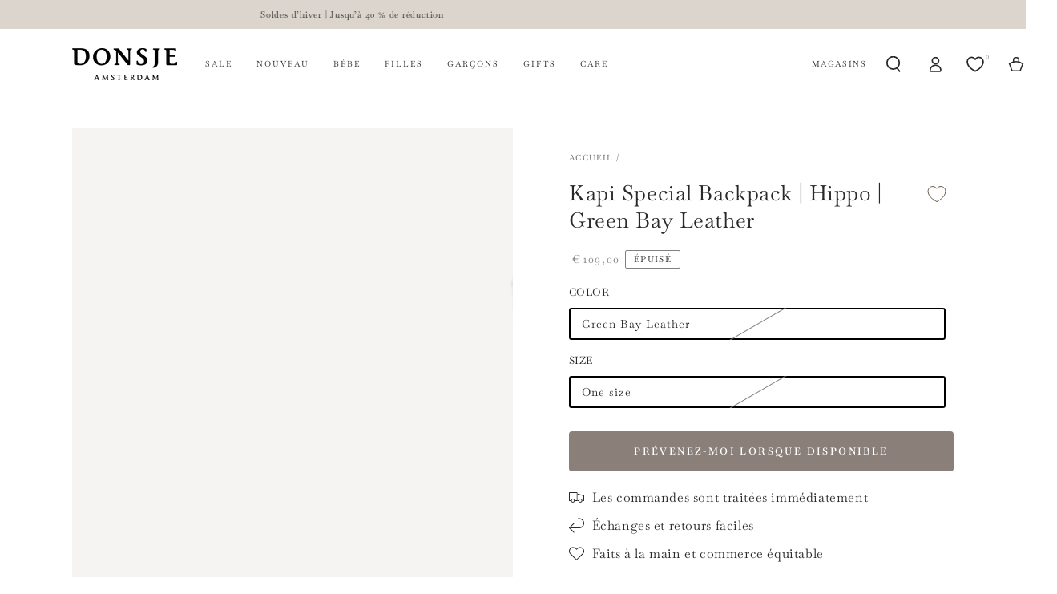

--- FILE ---
content_type: text/css
request_url: https://donsje.com/cdn/shop/t/128/assets/component-rte.css?v=102114663036358899191766664768
body_size: -313
content:
.rte>p:first-child{margin-top:0}.rte>p:last-child{margin-bottom:0}.rte>p[data-spam-detection-disclaimer]{margin:2rem 0}.rte table{table-layout:fixed}@media screen and (min-width: 750px){.rte table td{padding-inline-start:1.2rem;padding-inline-end:1.2rem}}.rte img{height:auto;max-width:100%}.rte cite{display:block}.rte ul{padding-inline-start:2rem}.rte li{margin-bottom:.5rem;list-style:inherit}.rte li:last-child{margin-bottom:0}.rte a{color:rgb(var(--color-link));font-size:inherit;position:relative;cursor:pointer;padding-bottom:.2rem;text-decoration:none;background-color:transparent;background-image:linear-gradient(to top,rgb(var(--color-link)) 0px 0px),linear-gradient(to top,rgb(var(--color-border)) 0px 0px);background-repeat:no-repeat;background-position:right bottom,right bottom;background-size:0% .1rem,100% .1rem;transition-property:background-size;transition-timing-function:ease;transition-duration:var(--duration-default)}@media screen and (hover: hover){.rte a:hover{background-position:left bottom,left bottom;background-size:100% .1rem,100% .1rem}}.rte blockquote{display:inline-flex}.rte blockquote>*{margin:-.5rem 0}
/*# sourceMappingURL=/cdn/shop/t/128/assets/component-rte.css.map?v=102114663036358899191766664768 */


--- FILE ---
content_type: text/css
request_url: https://donsje.com/cdn/shop/t/128/assets/component-product-review.css?v=163880572521753681766664764
body_size: 1366
content:
#shopify-product-reviews{overflow:visible!important;margin:0}#shopify-product-reviews .spr-container{padding:0;border:none}@media screen and (min-width: 750px){#shopify-product-reviews .spr-container{display:flex;column-gap:var(--grid-horizontal-spacing);--grid-horizontal-spacing: 3rem}#shopify-product-reviews .spr-container:before,#shopify-product-reviews .spr-container:after{content:none}#shopify-product-reviews .spr-header{max-width:33.33%;width:calc(33.33% - var(--grid-horizontal-spacing) / 2)}#shopify-product-reviews .spr-content{max-width:66.67%;width:calc(66.67% - var(--grid-horizontal-spacing) / 2)}}@media screen and (min-width: 990px){#shopify-product-reviews .spr-header{max-width:25%;width:calc(25% - var(--grid-horizontal-spacing) / 2)}#shopify-product-reviews .spr-content{max-width:75%;width:calc(75% - var(--grid-horizontal-spacing) / 2)}}#shopify-product-reviews .spr-header-title{font-size:calc(var(--font-heading-scale) * 2rem);margin:0;margin-bottom:3rem}@media screen and (min-width: 750px){#shopify-product-reviews .spr-header-title{font-size:calc(var(--font-heading-scale) * 2.8rem)}}#shopify-product-reviews .spr-summary-caption{display:block;margin-bottom:3rem;font-size:1.4rem;color:rgba(var(--color-foreground),.7)}#shopify-product-reviews .spr-summary-actions-newreview{float:none;font-family:var(--font-button-family);font-size:var(--font-button-size);letter-spacing:.3rem;line-height:calc(1 + .2 / var(--font-body-scale));position:relative;z-index:1;cursor:pointer;display:inline-flex;justify-content:center;align-items:center;box-sizing:border-box;padding:1rem 3rem;padding-top:calc(1rem + var(--font-button-baseline));text-decoration:none;border-radius:var(--button-radius);border:var(--button-border-width) solid rgb(var(--color-button-border));color:rgb(var(--color-button-text));background-color:rgb(var(--color-button-background));background-image:none;min-width:12rem;min-height:4.6rem;text-transform:uppercase;font-weight:600;-webkit-appearance:none;appearance:none;overflow:hidden;white-space:nowrap;transition-property:color,background-color,box-shadow;transition-duration:var(--duration-long);transition-timing-function:ease;box-shadow:var(--button-shadow-horizontal-offset) var(--button-shadow-vertical-offset) rgba(var(--color-shadow),var(--shadow-opacity))}@media screen and (min-width: 750px){#shopify-product-reviews .spr-summary-actions-newreview{min-height:5rem}}@media screen and (hover: hover){#shopify-product-reviews .spr-summary-actions-newreview:after{content:"";z-index:-1;position:absolute;top:0;left:-100%;width:100%;height:100%;transform:skew(-15deg);background-image:linear-gradient(90deg,transparent,rgba(var(--color-button-text),.25),transparent)}#shopify-product-reviews .spr-summary-actions-newreview:hover{box-shadow:none;background-color:rgba(var(--color-button-background),.85);transition-delay:var(--duration-default)}#shopify-product-reviews .spr-summary-actions-newreview:hover:after{animation:shine var(--duration-animate) ease}}#shopify-product-reviews .spr-summary-starrating{margin:0 0 .5rem}#shopify-product-reviews .spr-summary-starrating .spr-icon{font-size:2.4rem}#shopify-product-reviews .spr-icon{top:0;font-size:1.6rem;width:auto;height:auto;line-height:1;margin-inline-end:.6rem;color:var(--color-reviews)}#shopify-product-reviews .spr-icon:last-child{margin-inline-end:0}#shopify-product-reviews .spr-icon:before{font-size:100%}#shopify-product-reviews .spr-content{margin-top:3rem}#shopify-product-reviews .spr-reviews{margin-top:0}@media screen and (min-width: 750px){#shopify-product-reviews .spr-form:not([style*="display: none"])+.spr-reviews{margin-top:5rem;padding-top:5rem;border-top:.1rem solid rgb(var(--color-border))}}#shopify-product-reviews .spr-review,#shopify-product-reviews .spr-form{margin:0;padding:3rem 0 0;border-top:.1rem solid rgb(var(--color-border))}#shopify-product-reviews .spr-form,#shopify-product-reviews .spr-review{padding-bottom:3rem}@media screen and (min-width: 750px){#shopify-product-reviews .spr-content{margin-top:0}#shopify-product-reviews .spr-review{padding-top:4rem}#shopify-product-reviews .spr-review:first-child{padding-top:0;border-top:0}#shopify-product-reviews .spr-form{padding-top:0;padding-bottom:0;border-top:0}}#shopify-product-reviews .spr-review:last-child{padding-bottom:0}#shopify-product-reviews .spr-review-header-title,#shopify-product-reviews .spr-form-title{font-size:calc(var(--font-heading-scale) * 1.7rem);letter-spacing:-.05rem;line-height:calc(1 + .8/max(1,var(--font-heading-scale)));color:rgb(var(--color-heading))}@media screen and (min-width: 750px){#shopify-product-reviews .spr-review-header-title,#shopify-product-reviews .spr-form-title{font-size:calc(var(--font-heading-scale) * 1.7rem)}#shopify-product-reviews .spr-review-header-title{padding-inline-start:22rem;position:absolute;top:0;overflow:hidden;white-space:nowrap;text-overflow:ellipsis;display:block;max-width:100%}}#shopify-product-reviews .spr-review-header-byline{font-size:1.3rem;display:block;order:-1;margin-bottom:.6rem;position:relative;z-index:1;color:rgba(var(--color-foreground),.7)}#shopify-product-reviews .spr-review-header-byline strong{font-weight:400}#shopify-product-reviews .spr-review-header-byline strong:first-child{font-size:1.5rem;font-style:normal;color:rgb(var(--color-foreground))}@media screen and (min-width: 750px){#shopify-product-reviews .spr-review-header-byline{font-size:1.4rem;max-width:22rem;margin-bottom:1.6rem}#shopify-product-reviews .spr-review-header-byline strong:first-child{font-size:1.6rem;margin-top:.4rem;display:block;overflow:hidden;white-space:nowrap;text-overflow:ellipsis;padding-inline-end:1rem}}#shopify-product-reviews .spr-review-reply{padding:2rem;margin-bottom:2rem;background-color:rgba(var(--color-foreground),.06)}#shopify-product-reviews .spr-review-header{position:relative;display:flex;flex-direction:column}#shopify-product-reviews .spr-review-header-starratings{margin-bottom:1.6rem}@media screen and (min-width: 750px){#shopify-product-reviews .spr-review-header-starratings{margin-bottom:0}#shopify-product-reviews .spr-review-content{margin-top:-5rem;padding-inline-start:22rem;margin-bottom:3rem}#shopify-product-reviews .spr-review-reply{padding:3rem}}#shopify-product-reviews .spr-review-content-body{font-size:1.4rem;line-height:1.4;color:rgba(var(--color-foreground),.75)}@media screen and (min-width: 750px){#shopify-product-reviews .spr-review-content-body{font-size:1.6rem}}#shopify-product-reviews .spr-review-content-body br+br{display:none}#shopify-product-reviews .spr-review-reportreview{font-size:1.1rem;cursor:pointer;display:inline-block;position:relative;text-decoration:none;color:rgb(var(--color-link))}#shopify-product-reviews .spr-review-reportreview:after{content:"";position:absolute;height:.1rem;background-color:rgb(var(--color-border));width:0%;bottom:0;left:auto;right:0;transition:width var(--duration-default) ease}@media screen and (hover: hover){#shopify-product-reviews .spr-review-reportreview:hover:after{width:100%;right:auto;left:0}}#shopify-product-reviews .spr-form-input-text,#shopify-product-reviews .spr-form-input-email,#shopify-product-reviews .spr-form-input-textarea{font-size:1.3rem;line-height:calc(1 + .5 / var(--font-body-scale));letter-spacing:.04rem;font-family:inherit;-webkit-appearance:none;appearance:none;background-color:transparent;border:0;color:rgb(var(--color-foreground));width:100%;box-shadow:inset 0 0 0 .1rem rgb(var(--color-border));height:4.5rem;box-sizing:border-box;transition:box-shadow var(--duration-default) ease;flex-grow:1;text-align:start;padding:1.5rem}#shopify-product-reviews .spr-form-input-text:focus-visible,#shopify-product-reviews .spr-form-input-email:focus-visible,#shopify-product-reviews .spr-form-input-textarea:focus-visible{outline:none;box-shadow:inset 0 0 0 .2rem rgb(var(--color-keyboard-focus))}@media screen and (hover: hover){#shopify-product-reviews .spr-form-input-text:hover,#shopify-product-reviews .spr-form-input-email:hover,#shopify-product-reviews .spr-form-input-textarea:hover{box-shadow:inset 0 0 0 .2rem rgb(var(--color-border))}}#shopify-product-reviews .spr-form-input-text::placeholder,#shopify-product-reviews .spr-form-input-email::placeholder,#shopify-product-reviews .spr-form-input-textarea::placeholder{transition:opacity var(--duration-default) ease}#shopify-product-reviews .spr-form-input-text:focus::placeholder,#shopify-product-reviews .spr-form-input-email:focus::placeholder,#shopify-product-reviews .spr-form-input-textarea:focus::placeholder{opacity:.4}#shopify-product-reviews .spr-form-input-textarea{padding:1.2rem;min-height:10rem;resize:none}#shopify-product-reviews .spr-form-label{display:none}#shopify-product-reviews .spr-form-contact-name,#shopify-product-reviews .spr-form-contact-email,#shopify-product-reviews .spr-form-contact-location,#shopify-product-reviews .spr-form-review-rating,#shopify-product-reviews .spr-form-review-title,#shopify-product-reviews .spr-form-review-body{margin-bottom:2rem}#shopify-product-reviews .spr-form-contact:before,#shopify-product-reviews .spr-form-contact:after,#shopify-product-reviews .spr-form-review:before,#shopify-product-reviews .spr-form-review:after,#shopify-product-reviews .spr-form-actions:before,#shopify-product-reviews .spr-form-actions:after{content:none}@media screen and (min-width: 750px){#shopify-product-reviews .spr-form-contact{display:grid;grid-template-columns:repeat(2,1fr);grid-column-gap:2rem}}#shopify-product-reviews .spr-button,#shopify-product-reviews .spr-button-primary{float:none;min-width:12rem;min-height:5rem;transition-duration:var(--duration-default);transition-property:background-color,color,box-shadow}@media screen and (hover: hover){#shopify-product-reviews .spr-button:hover,#shopify-product-reviews .spr-button-primary:hover{background-color:rgb(var(--color-button-text))}}@media screen and (max-width: 480px){#shopify-product-reviews .spr-summary-starrating{justify-content:center}#shopify-product-reviews .spr-summary-actions-newreview,#shopify-product-reviews .spr-button,#shopify-product-reviews .spr-button-primary{width:100%}#shopify-product-reviews .spr-form,#shopify-product-reviews .spr-review:first-child{padding-top:1rem;border-top:0}#shopify-product-reviews .spr-container{padding-bottom:0}}.product #shopify-product-reviews{margin-top:4rem!important}.product #shopify-product-reviews .spr-container{display:block;margin-bottom:0;padding-bottom:0}.product #shopify-product-reviews .spr-header-title{margin-bottom:1rem}.product #shopify-product-reviews .spr-summary-starrating .spr-icon{font-size:1.8rem}.product #shopify-product-reviews .spr-summary-caption{margin-bottom:3rem}.product #shopify-product-reviews .spr-content{margin-top:3rem}.product #shopify-product-reviews .spr-form{border-bottom:0;margin-bottom:0}.product #shopify-product-reviews .spr-form-contact{display:block}.product #shopify-product-reviews .spr-review{padding-top:3rem;padding-bottom:0;border-top:.1rem solid rgb(var(--color-border))}.product #shopify-product-reviews .spr-review-header-byline strong:first-child{display:inline;padding-inline-end:0}.product #shopify-product-reviews .spr-review-header-starratings{margin-bottom:1.6rem}.product #shopify-product-reviews .spr-review-header-title{position:static;padding-inline-start:0}.product #shopify-product-reviews .spr-review-content{margin-top:0;margin-bottom:2rem;padding-inline-start:0}#shopify-product-reviews .spr-pagination{padding-top:2rem}#shopify-product-reviews .spr-pagination>div{display:flex;flex-wrap:wrap;justify-content:center}#shopify-product-reviews .spr-pagination-page,#shopify-product-reviews .spr-pagination-next,#shopify-product-reviews .spr-pagination-prev{color:rgb(var(--color-link));display:flex;justify-content:center;align-items:center;position:relative;min-width:3.4rem;min-height:3.4rem;margin:0 .4rem;text-decoration:none;white-space:nowrap;transition:color var(--duration-default) ease;font-family:var(--font-button-family);padding-top:calc(var(--font-button-baseline))}#shopify-product-reviews .spr-pagination-page a,#shopify-product-reviews .spr-pagination-next a,#shopify-product-reviews .spr-pagination-prev a{color:inherit;text-decoration:none}#shopify-product-reviews .spr-pagination-next,#shopify-product-reviews .spr-pagination-prev{position:static}#shopify-product-reviews .spr-pagination-page.is-active{font-weight:400;cursor:not-allowed;color:rgb(var(--color-button-text));background-color:rgb(var(--color-button-background));opacity:.55;border-radius:var(--button-radius)}
/*# sourceMappingURL=/cdn/shop/t/128/assets/component-product-review.css.map?v=163880572521753681766664764 */


--- FILE ---
content_type: text/css
request_url: https://cdn-widgetsrepository.yotpo.com/web-fonts/css/pt_serif/v1/pt_serif_700.css
body_size: 181
content:
/* cyrillic-ext */
@font-face {
  font-family: 'PT Serif';
  font-style: normal;
  font-weight: 700;
  font-display: swap;
  src: url(https://cdn-widgetsrepository.yotpo.com/web-fonts/ptserif/v18/ptserif-v18-cyrillic-ext-normal-700.woff2) format('woff2'),
       url(https://cdn-widgetsrepository.yotpo.com/web-fonts/ptserif/v18/ptserif-v18-cyrillic-cyrillic-ext-latin-latin-ext-normal-700.woff) format('woff');
  unicode-range: U+0460-052F, U+1C80-1C88, U+20B4, U+2DE0-2DFF, U+A640-A69F, U+FE2E-FE2F;
}
/* cyrillic */
@font-face {
  font-family: 'PT Serif';
  font-style: normal;
  font-weight: 700;
  font-display: swap;
  src: url(https://cdn-widgetsrepository.yotpo.com/web-fonts/ptserif/v18/ptserif-v18-cyrillic-normal-700.woff2) format('woff2'),
       url(https://cdn-widgetsrepository.yotpo.com/web-fonts/ptserif/v18/ptserif-v18-cyrillic-cyrillic-ext-latin-latin-ext-normal-700.woff) format('woff');
  unicode-range: U+0301, U+0400-045F, U+0490-0491, U+04B0-04B1, U+2116;
}
/* latin-ext */
@font-face {
  font-family: 'PT Serif';
  font-style: normal;
  font-weight: 700;
  font-display: swap;
  src: url(https://cdn-widgetsrepository.yotpo.com/web-fonts/ptserif/v18/ptserif-v18-latin-ext-normal-700.woff2) format('woff2'),
       url(https://cdn-widgetsrepository.yotpo.com/web-fonts/ptserif/v18/ptserif-v18-cyrillic-cyrillic-ext-latin-latin-ext-normal-700.woff) format('woff');
  unicode-range: U+0100-02AF, U+0304, U+0308, U+0329, U+1E00-1E9F, U+1EF2-1EFF, U+2020, U+20A0-20AB, U+20AD-20CF, U+2113, U+2C60-2C7F, U+A720-A7FF;
}
/* latin */
@font-face {
  font-family: 'PT Serif';
  font-style: normal;
  font-weight: 700;
  font-display: swap;
  src: url(https://cdn-widgetsrepository.yotpo.com/web-fonts/ptserif/v18/ptserif-v18-latin-normal-700.woff2) format('woff2'),
       url(https://cdn-widgetsrepository.yotpo.com/web-fonts/ptserif/v18/ptserif-v18-cyrillic-cyrillic-ext-latin-latin-ext-normal-700.woff) format('woff');
  unicode-range: U+0000-00FF, U+0131, U+0152-0153, U+02BB-02BC, U+02C6, U+02DA, U+02DC, U+0304, U+0308, U+0329, U+2000-206F, U+2074, U+20AC, U+2122, U+2191, U+2193, U+2212, U+2215, U+FEFF, U+FFFD;
}


--- FILE ---
content_type: text/css
request_url: https://cdn.appmate.io/themecode/donsje-store/main/custom.css?v=1709589089321757
body_size: 470
content:
wishlist-link .wk-button{--icon-size: 20px;--icon-stroke: #282828;--icon-stroke-width: 1.7px;margin:0 10px;align-items:center;justify-content:center;display:flex;gap:0;height:100%}wishlist-link .wk-button .wk-icon svg path{transition:stroke var(--duration-default) ease}wishlist-link .wk-button .wk-counter{--size: 1.4rem;position:absolute;background-color:rgb(var(--color-base-accent));color:rgb(var(--color-base-solid-button-labels));font-family:var(--font-button-family);border-radius:100%;display:flex;justify-content:center;align-items:center;font-size:.9rem;top:-16px;right:-13px;line-height:1;transition-property:opacity,transform,color,background-color;transition-duration:var(--duration-default);transition-timing-function:ease}.shopify-section-header:not(.shopify-section-header-sticky) .header-transparent wishlist-link .wk-button{--icon-stroke: rgb(var(--color-header-transparent))}.shopify-section-header:not(.shopify-section-header-sticky).is-active .header-transparent wishlist-link .wk-button{--icon-stroke: rgb(var(--color-header-foreground))}wishlist-button-collection .wk-floating{z-index:10}.complementary-products .card__media+wishlist-button-collection{display:none}product-recommendations.complementary-products wishlist-button-collection .wk-button,product-recommendations.complementary-products wishlist-button-collection .wk-button:hover{--icon-stroke: rgb(var(--wk-color-accent-2));--icon-stroke-width: .8px;--icon-size: 15px;top:-15px;left:15px}product-recommendations.complementary-products wishlist-button-collection .wk-button.wk-selected,product-recommendations.complementary-products wishlist-button-collection .wk-button.wk-selected:hover{--icon-stroke: rgb(var(--wk-color-accent-2));--icon-fill: rgb(var(--wk-color-accent-2))}[data-heading-capitalize] product-recommendations.complementary-products .card-information__text.h4,[data-heading-capitalize] product-recommendations.complementary-products .bundle-products .product-title{width:100%;padding-right:55px}wishlist-button-block .wk-button,wishlist-button-block .wk-button:hover{border-radius:var(--button-radius);font-size:var(--font-button-size);letter-spacing:.2em;text-transform:uppercase}wishlist-button-product .wk-button,wishlist-button-product .wk-button:hover{--icon-size: 22px;top:-5px}@media only screen and (max-width: 749px){wishlist-button-product .wk-button,wishlist-button-product .wk-button:hover{top:-10px}}wishlist-page .wk-header .wk-title{font-size:calc(var(--font-heading-scale) * 2.8rem)}wishlist-page .wk-callout-cta{background:#8b7f79;color:#fff;border-radius:var(--button-radius);font-size:var(--font-button-size);letter-spacing:.2em;text-transform:uppercase;border-color:#8b7f79}wishlist-share .wk-button{font-family:"Baskerville No 2";font-size:16px}wishlist-product-card .wk-cta-button,wishlist-product-card .wk-cta-button:hover,wishlist-product-card .wk-cta-button:disabled{background:#8b7f79;color:#fff;border-radius:var(--button-radius);font-size:var(--font-button-size);letter-spacing:.2em;text-transform:uppercase;border-color:#8b7f79}


--- FILE ---
content_type: text/javascript
request_url: https://cdn.shopify.com/extensions/019bb1f0-8570-7ed8-abea-7933225be92f/present-pal-500/assets/gift-cart-utils.js?v=1768290887
body_size: 7527
content:
/**
 * Gift Cart Utilities - Comprehensive utilities for gift cart functionality
 * Combines functionality from cart-gift-helpers.js and gift-cart-handler.js
 */

// Function to decode HTML entities, to be used with translations that might contain apostrophes
function decodeHtmlEntities(text) {
  if (!text) return '';

  // Create a temporary element to decode HTML entities
  const textArea = document.createElement('textarea');
  textArea.innerHTML = text;
  return textArea.value;
}

// Static utility methods for data processing
class GiftCartUtils {
  /**
   * Normalize a product ID by removing the Shopify prefix
   * @param {string|number} productId - The product ID to normalize
   * @returns {string} The normalized product ID
   */
  static normalizeProductId(productId) {
    if (!productId) return '';
    return String(productId).replace('gid://shopify/Product/', '');
  }

  /**
   * Extract product ID from a cart item, handling different item structures
   * @param {Object} item - Cart item object
   * @returns {string} Normalized product ID
   */
  static extractProductIdFromCartItem(item) {
    if (item.merchandise && item.merchandise.product) {
      return this.normalizeProductId(item.merchandise.product.id);
    }
    return this.normalizeProductId(item.product_id || item.id);
  }

  /**
   * Check if an item is a gift product
   * @param {Object} item - Cart item object
   * @returns {boolean} Whether the item is a gift product
   */
  static isGiftProduct(item) {
    if (item.merchandise && item.merchandise.product) {
      return item.merchandise.product.vendor === 'GiftApp';
    }
    return item.vendor === 'GiftApp';
  }

  /**
   * Check if an item is a product-specific gift
   * @param {Object} item - Cart item object
   * @param {string} forProductKey - The key for gift's 'for product' property (product-specific)
   * @param {string} forProductsKey - The key for gift's 'for products' property (order-level)
   * @returns {boolean} Whether the item is a product-specific gift
   */
  static isProductSpecificGift(item, forProductKey, forProductsKey) {
    if (item.merchandise && item.merchandise.product && item.attributes) {
      if (item.merchandise.product.vendor === 'GiftApp') {
        // Check for product-specific gift (For Product key)
        const forProductAttr = item.attributes.find(attr =>
          attr.key === forProductKey
        );
        return forProductAttr !== undefined;
      }
    }
    return item?.vendor === 'GiftApp' && item?.properties?.[forProductKey] !== undefined;
  }

  /**
   * Check if there's an existing order-level gift in the cart
   * @param {Array} cartItems - The cart items
   * @param {string} forProductKey - The key for product-specific gift attribute
   * @param {string} forProductsKey - The key for order-level gift attribute
   * @returns {Object} Object containing hasOrderGift flag and the gift item if found
   */
  static hasOrderLevelGift(cartItems, forProductKey, forProductsKey) {
    const orderLevelGift = cartItems.find(item => {
      if (!this.isGiftProduct(item)) {
        return false;
      }

      if (item.attributes) {
        return item.attributes.some(attr =>
          attr.key === forProductsKey
        );
      } else if (item.properties) {
        return forProductsKey in item.properties;
      }

      return false;
    });

    return {
      hasOrderGift: !!orderLevelGift,
      giftItem: orderLevelGift
    };
  }

  /**
   * Count eligible products for gift in the cart (non-gift, non-excluded products without existing gifts)
   * @param {Array} cartItems - The cart items
   * @param {Object} filterSettings - The product selection settings
   * @param {string} forProductKey - The key for gift's 'for product' property
   * @param {string} forProductsKey - The key for gift's 'for products' property (order-level)
   * @param {boolean} isReplacement - Whether this is for a gift replacement (affects counting)
   * @returns {Object} - Object containing count and detailed information about eligible products
   */
  static countEligibleProductsForGift(
    cartItems,
    filterSettings,
    forProductKey,
    forProductsKey,
    isReplacement = false
  ) {
    const mode = filterSettings?.mode || 'all';
    const { hasOrderGift, giftItem: orderLevelGift } = this.hasOrderLevelGift(
      cartItems, forProductKey, forProductsKey
    );

    if (hasOrderGift && !isReplacement) {
      return {
        count: 0,
        hasOrderLevelGift: hasOrderGift,
        orderLevelGift,
        productsWithGifts: [],
        eligibleProducts: [],
        isReplacement: false
      };
    }

    if (hasOrderGift && isReplacement) {
      return {
        count: orderLevelGift.quantity,
        hasOrderLevelGift: true,
        orderLevelGift,
        productsWithGifts: [],
        eligibleProducts: [],
        isReplacement: true
      };
    }

    const giftProducts = cartItems.filter(item => this.isGiftProduct(item));
    const productsWithSpecificGifts = new Set();

    giftProducts.forEach(giftItem => {
      if (giftItem.attributes) {
        const forProductAttr = giftItem.attributes.find(attr =>
          attr.key === forProductKey
        );

        if (forProductAttr) {
          productsWithSpecificGifts.add(forProductAttr.value);
        }
      } else if (giftItem.properties && giftItem.properties[forProductKey]) {
        productsWithSpecificGifts.add(giftItem.properties[forProductKey]);
      }
    });

    const productsWithoutGifts = cartItems.filter(item => {
      if (this.isGiftProduct(item)) return false;

      const title = item.merchandise?.product?.title ||
        item.merchandise?.title ||
        item.title || '';

      return !productsWithSpecificGifts.has(title);
    });

    const productsWithoutGiftsIds = productsWithoutGifts.map(item =>
      this.extractProductIdFromCartItem(item)
    );

    const includedProductIds = (filterSettings?.includedProducts || []).map(p =>
      this.normalizeProductId(p.id)
    );

    const excludedProductIds = (filterSettings?.excludedProducts || []).map(p =>
      this.normalizeProductId(p.id)
    );

    let eligibleProductIds = [];

    if (mode === 'include' && includedProductIds.length > 0) {
      eligibleProductIds = productsWithoutGiftsIds.filter(id =>
        includedProductIds.includes(id)
      );
    } else if (mode === 'exclude' && excludedProductIds.length > 0) {
      eligibleProductIds = productsWithoutGiftsIds.filter(id =>
        !excludedProductIds.includes(id)
      );
    } else {
      eligibleProductIds = productsWithoutGiftsIds;
    }

    const eligibleProducts = productsWithoutGifts.filter(item =>
      eligibleProductIds.includes(this.extractProductIdFromCartItem(item))
    );

    const totalEligibleQuantity = eligibleProducts.reduce((sum, item) => sum + item.quantity, 0);

    return {
      count: totalEligibleQuantity,
      hasOrderLevelGift: hasOrderGift,
      orderLevelGift,
      productsWithGifts: [...productsWithSpecificGifts],
      eligibleProducts,
      eligibleProductIds,
      isReplacement
    };
  }

  /**
   * Determine if the gift UI should be shown based on product selection settings
   * @param {Object} filterSettings - The product selection settings
   * @param {Array} cartItems - The cart items
   * @param {string} forProductKey - The key for gift's 'for product' property
   * @param {string} forProductsKey - The key for gift's 'for products' property (order-level)
   * @returns {boolean} Whether the gift UI should be shown
   */
  static shouldShowGiftUI(filterSettings, cartItems, forProductKey, forProductsKey) {
    const { hasOrderGift } = this.hasOrderLevelGift(cartItems, forProductKey, forProductsKey);
    const isReplacement = hasOrderGift;

    const eligibilityResult = this.countEligibleProductsForGift(
      cartItems,
      filterSettings,
      forProductKey,
      forProductsKey,
      isReplacement
    );

    return eligibilityResult.count > 0 || hasOrderGift;
  }

  /**
   * Check the cart for product-specific gift criteria and return detailed information
   * @param {Object} filterSettings - The product selection settings
   * @param {Array} cartItems - The cart items
   * @param {string} forProductKey - The key for product-specific gift attribute
   * @param {string} forProductsKey - The key for order-level gift attribute
   * @returns {Object} Detailed information about the cart's gift status
   */
  static checkProductFilterInCart(filterSettings, cartItems, forProductKey, forProductsKey) {
    const { hasOrderGift, giftItem: orderLevelGift } = this.hasOrderLevelGift(
      cartItems, forProductKey, forProductsKey
    );

    const isReplacement = hasOrderGift;

    const eligibilityResult = this.countEligibleProductsForGift(
      cartItems,
      filterSettings,
      forProductKey,
      forProductsKey,
      isReplacement
    );

    const nonGiftProductsCount = cartItems.reduce((sum, item) => {
      if (!this.isGiftProduct(item)) {
        return sum + item.quantity;
      }
      return sum;
    }, 0);

    const specificGiftsCount = cartItems.reduce((sum, item) => {
      if (this.isProductSpecificGift(item, forProductKey, forProductsKey)) {
        return sum + item.quantity;
      }
      return sum;
    }, 0);

    return {
      shouldShowBasedOnFilter: eligibilityResult.count > 0 || hasOrderGift,
      nonGiftProductsCount,
      specificGiftsCount,
      eligibleGiftCount: eligibilityResult.count,
      hasOrderLevelGift: hasOrderGift,
      orderLevelGift,
      isReplacement,
      showGiftSelector: eligibilityResult.count > 0 || hasOrderGift
    };
  }

  /**
   * Get an array of products excluded from gift wrapping based on filter settings
   * @param {Array} cartItems - The cart items
   * @param {Object} filterSettings - The product selection settings
   * @param {string} forProductKey - The key for gift's 'for product' property
   * @param {string} forProductsKey - The key for gift's 'for products' property (order-level)
   * @returns {Array} Array of excluded product objects with id, title, and quantity
   */
  static getExcludedProducts(cartItems, filterSettings, forProductKey, forProductsKey) {
    if (!cartItems || !filterSettings) return [];

    const mode = filterSettings.mode || 'all';

    const includedProductIds = (filterSettings.includedProducts || []).map(p =>
      this.normalizeProductId(p.id)
    );

    const excludedProductIds = (filterSettings.excludedProducts || []).map(p =>
      this.normalizeProductId(p.id)
    );

    const excluded = cartItems.filter(item => {
      if (this.isGiftProduct(item)) return false;

      const productId = this.extractProductIdFromCartItem(item);

      let isExcluded = false;
      if (mode === 'include' && includedProductIds.length > 0) {
        isExcluded = !includedProductIds.includes(productId);
      } else if (mode === 'exclude' && excludedProductIds.length > 0) {
        isExcluded = excludedProductIds.includes(productId);
      }

      return isExcluded;
    });

    return excluded.map(item => ({
      id: item.id || item.key,
      title: item.merchandise?.product?.title ||
        item.merchandise?.title ||
        item.title ||
        'Unnamed product',
      quantity: item.quantity
    }));
  }

  /**
   * Get a list of products that will have gift wrap applied
   */
  static getApplicableProducts(cartItems, filterSettings, forProductKey, forProductsKey) {
    // Return all non-gift products in the cart that match the filter criteria
    const applicableProducts = [];

    if (!cartItems || !filterSettings) {
      window.presentPalLogger.log("No cart items or filter settings provided to getApplicableProducts");
      return applicableProducts;
    }

    // Get only non-gift products
    const nonGiftProducts = cartItems.filter(item => !GiftCartUtils.isGiftProduct(item));
    // window.presentPalLogger.log("Non-gift products:", nonGiftProducts.map(item => ({
    //   title: item.title || (item.merchandise?.product?.title) || 'Unnamed',
    //   quantity: item.quantity
    // })));

    // First identify products that already have specific gifts assigned to them
    const productsWithSpecificGifts = new Set();

    // Find all specific gift assignments
    // window.presentPalLogger.log("Looking for product-specific gifts with key: 'For Product'");
    // window.presentPalLogger.log("Looking for order-wide gifts with key: 'For Products'");

    cartItems.forEach(item => {
      if (GiftCartUtils.isGiftProduct(item)) {
        // window.presentPalLogger.log("Found gift product:", item.title || (item.merchandise?.product?.title) || 'Unnamed gift');
        let productTitle = null;

        // Check item attributes (newer format)
        if (item.attributes) {
          // window.presentPalLogger.log("Gift has attributes:", JSON.stringify(item.attributes));

          // Check for product-specific gift with "For Product" key
          const productSpecificAttr = item.attributes.find(attr =>
            attr.key === forProductKey
          );

          if (productSpecificAttr) {
            productTitle = productSpecificAttr.value;
            // window.presentPalLogger.log("Found product-specific gift for:", productTitle);
          }
        }

        // Check item properties for product-specific gift with "For Product" key
        if (!productTitle && item.properties) {
          // window.presentPalLogger.log("Gift has properties:", JSON.stringify(item.properties));

          if (item.properties[forProductKey]) {
            productTitle = item.properties[forProductKey];
            // window.presentPalLogger.log("Found product-specific gift from properties for:", productTitle);
          }
        }

        // If we found a product-specific gift, add it to our set
        if (productTitle) {
          productsWithSpecificGifts.add(productTitle);
          window.presentPalLogger.log(`Added ${productTitle} to products with specific gifts set`);
        }
      }
    });

    window.presentPalLogger.log("Products with specific gifts (as array):", [...productsWithSpecificGifts]);
    window.presentPalLogger.log("Products with specific gifts set size:", productsWithSpecificGifts.size);

    // Apply filtering based on the selection mode
    switch (filterSettings.mode) {
      case 'all':
        // All products are eligible except those with specific gifts
        nonGiftProducts.forEach(item => {
          const title = item.title ||
            (item.merchandise && item.merchandise.product && item.merchandise.product.title) ||
            'Unnamed product';

          // Skip products that already have specific gifts
          if (productsWithSpecificGifts.has(title)) {
            window.presentPalLogger.log(`Skipping ${title} - already has specific gift`);
            return;
          }

          applicableProducts.push({
            id: GiftCartUtils.extractProductIdFromCartItem(item),
            title: title,
            quantity: item.quantity
          });
        });
        break;

      case 'include':
        // Only include products in the includedProducts list
        const includedProductIds = filterSettings.includedProducts || [];
        window.presentPalLogger.log("Include mode - includedProductIds:", includedProductIds);

        nonGiftProducts.forEach(item => {
          const itemProductId = GiftCartUtils.extractProductIdFromCartItem(item);
          const title = item.title ||
            (item.merchandise && item.merchandise.product && item.merchandise.product.title) ||
            'Unnamed product';

          // Skip products that already have specific gifts
          if (productsWithSpecificGifts.has(title)) {
            window.presentPalLogger.log(`Skipping ${title} - already has specific gift`);
            return;
          }

          // Check if the product ID is in the includedProducts list
          // Convert to strings for comparison to handle different ID formats
          const isIncluded = includedProductIds.some(includedProduct => {
            const includedId = typeof includedProduct === 'object' ?
              GiftCartUtils.normalizeProductId(includedProduct.id) :
              GiftCartUtils.normalizeProductId(includedProduct);

            // window.presentPalLogger.log(`Comparing product ID: ${itemProductId} with included ID: ${includedId}`);
            return includedId === itemProductId;
          });

          if (isIncluded) {
            window.presentPalLogger.log(`Adding product ${title} to applicable products - included in filter`);
            applicableProducts.push({
              id: itemProductId,
              title: title,
              quantity: item.quantity
            });
          } else {
            window.presentPalLogger.log(`Skipping product ${title} - not in includedProducts list`);
          }
        });
        break;

      case 'exclude':
        // Include all products except those in the excludedProducts list
        const excludedProductIds = filterSettings.excludedProducts || [];
        window.presentPalLogger.log("Exclude mode - excludedProductIds:", excludedProductIds);

        nonGiftProducts.forEach(item => {
          const itemProductId = GiftCartUtils.extractProductIdFromCartItem(item);
          const title = item.title ||
            (item.merchandise && item.merchandise.product && item.merchandise.product.title) ||
            'Unnamed product';

          // Skip products that already have specific gifts
          if (productsWithSpecificGifts.has(title)) {
            window.presentPalLogger.log(`Skipping ${title} - already has specific gift`);
            return;
          }

          // Check if the product ID is in the excludedProducts list
          // Convert to strings for comparison to handle different ID formats
          const isExcluded = excludedProductIds.some(excludedProduct => {
            const excludedId = typeof excludedProduct === 'object' ?
              GiftCartUtils.normalizeProductId(excludedProduct.id) :
              GiftCartUtils.normalizeProductId(excludedProduct);

            // window.presentPalLogger.log(`Comparing product ID: ${itemProductId} with excluded ID: ${excludedId}`);
            return excludedId === itemProductId;
          });

          if (!isExcluded) {
            window.presentPalLogger.log(`Adding product ${title} to applicable products - not excluded`);
            applicableProducts.push({
              id: itemProductId,
              title: title,
              quantity: item.quantity
            });
          } else {
            window.presentPalLogger.log(`Skipping product ${title} - found in excludedProducts list`);
          }
        });
        break;
    }

    return applicableProducts;
  }

  /**
   * Calculate the total quantity of non-gift products in the cart
   * @param {Array} items - Cart items
   * @returns {number} Total non-gift product quantity
   */
  static calculateNonGiftCount(items) {
    return items.reduce((sum, item) => {
      if (!this.isGiftProduct(item)) {
        return sum + item.quantity;
      }
      return sum;
    }, 0);
  }

  /**
   * Calculate the total quantity of product-specific gifts in the cart
   * @param {Array} items - Cart items
   * @param {string} forProductKey - Key used for product-specific gifts
   * @param {string} forProductsKey - Key used for order-level gifts
   * @returns {number} Total specific gifts quantity
   */
  static calculateSpecificGiftsCount(items, forProductKey, forProductsKey) {
    return items.reduce((sum, item) => {
      if (this.isProductSpecificGift(item, forProductKey, forProductsKey)) {
        return sum + item.quantity;
      }
      return sum;
    }, 0);
  }

  /**
   * Calculate the total quantity of applicable order-level gifts in the cart
   * @param {Array} items - Cart items
   * @param {string} forProductsKey - Key used for order-level gifts
   * @returns {number} Total order-level gifts quantity
   */
  static calculateApplicableGiftsCount(items, forProductsKey) {
    return items.reduce((sum, item) => {
      if (this.isGiftProduct(item) &&
        ((item.properties && forProductsKey in item.properties) ||
          (item.attributes && item.attributes.some(attr =>
            attr.key === forProductsKey
          ))
        )) {
        return sum + item.quantity;
      }
      return sum;
    }, 0);
  }

  /**
   * Calculate the quantity of products eligible for order-level gifts
   * This excludes products that already have specific gifts assigned to them
   * and respects product selection settings (includedProductIds/excludedProductIds)
   * @param {Array} items - Cart items
   * @param {string} forProductKey - Key used for product-specific gifts
   * @param {string} forProductsKey - Key used for order-level gifts
   * @param {Object} filterSettings - Optional filter settings for product selection
   * @returns {number} Total eligible quantity for order gifts
   */
  static calculateEligibleQuantityForOrderGift(items, forProductKey, forProductsKey, filterSettings) {
    if (!items || !items.length) return 0;

    // If no filter settings provided, use default 'all' mode
    const productSelectionSettings = filterSettings || { mode: 'all' };
    const mode = productSelectionSettings.mode || 'all';

    window.presentPalLogger.log(`Using mode ${mode} for calculateEligibleQuantityForOrderGift`);

    // First identify products that already have specific gifts assigned to them
    const productsWithSpecificGifts = new Set();

    // Find all specific gift assignments
    items.forEach(item => {
      if (this.isGiftProduct(item)) {
        // Check for product-specific gift with "For Product" key in properties
        if (item.properties && item.properties[forProductKey] && item.properties[forProductKey] !== forProductsKey) {
          const productTitle = item.properties[forProductKey];
          productsWithSpecificGifts.add(productTitle);
        }

        // Check for product-specific gift with "For Product" key in attributes
        if (item.attributes) {
          const forProductAttr = item.attributes.find(attr => attr.key === forProductKey);
          if (forProductAttr && forProductAttr.value !== forProductsKey) {
            productsWithSpecificGifts.add(forProductAttr.value);
          }
        }
      }
    });

    // Process includedProductIds and excludedProductIds based on the mode
    let includedProductIds = [];
    let excludedProductIds = [];

    if (mode === 'include' && productSelectionSettings.includedProducts) {
      includedProductIds = productSelectionSettings.includedProducts.map(p =>
        typeof p === 'object' ? this.normalizeProductId(p.id) : this.normalizeProductId(p)
      );
      window.presentPalLogger.log('Include mode - includedProductIds:', includedProductIds);
    } else if (mode === 'exclude' && productSelectionSettings.excludedProducts) {
      excludedProductIds = productSelectionSettings.excludedProducts.map(p =>
        typeof p === 'object' ? this.normalizeProductId(p.id) : this.normalizeProductId(p)
      );
      window.presentPalLogger.log('Exclude mode - excludedProductIds:', excludedProductIds);
    }

    // Calculate total quantity of eligible products (those without specific gifts and matching filter criteria)
    let eligibleQuantity = 0;

    items.forEach(item => {
      if (!this.isGiftProduct(item)) {
        // Get product title handling both standard cart and checkout formats
        const title = item.title ||
          (item.merchandise && item.merchandise.product && item.merchandise.product.title) ||
          'Unnamed product';

        // Skip products that already have specific gifts
        if (productsWithSpecificGifts.has(title)) {
          window.presentPalLogger.log(`Skipping ${title} from quantity calculation - already has specific gift`);
          return;
        }

        // Get the product ID
        const itemProductId = this.extractProductIdFromCartItem(item);

        // Apply filtering logic based on mode
        let shouldInclude = true;

        if (mode === 'include' && includedProductIds.length > 0) {
          // Only include if the product is in the includedProductIds list
          shouldInclude = includedProductIds.includes(itemProductId);
          if (shouldInclude) {
            window.presentPalLogger.log(`Including ${title} (${itemProductId}) in quantity calculation - found in includedProducts list`);
          } else {
            window.presentPalLogger.log(`Skipping ${title} (${itemProductId}) from quantity calculation - not in includedProducts list`);
          }
        } else if (mode === 'exclude' && excludedProductIds.length > 0) {
          // Include only if the product is NOT in the excludedProductIds list
          shouldInclude = !excludedProductIds.includes(itemProductId);
          if (shouldInclude) {
            window.presentPalLogger.log(`Including ${title} (${itemProductId}) in quantity calculation - not in excludedProducts list`);
          } else {
            window.presentPalLogger.log(`Skipping ${title} (${itemProductId}) from quantity calculation - found in excludedProducts list`);
          }
        }

        if (shouldInclude) {
          eligibleQuantity += item.quantity;
        }
      }
    });

    window.presentPalLogger.log(`Total eligible quantity for order-level gifts: ${eligibleQuantity}`);
    return eligibleQuantity;
  }

  /**
   * Check if checkbox should be disabled when there's only one gift product and it's already added
   * @param {Array} cartItems - The cart items
   * @param {string} forProductKey - The key for product-specific gift attribute
   * @param {string} forProductsKey - The key for order-level gift attribute
   * @returns {Object} Object containing shouldDisable flag and hasOrderLevelGift flag
   */
  static shouldDisableCheckboxForSingleGift(cartItems, forProductKey, forProductsKey) {
    // Check if there's only one gift product available
    const hasSingleGiftProduct = window.giftAppProducts && window.giftAppProducts.length === 1;

    if (!hasSingleGiftProduct) {
      return { shouldDisable: false, hasOrderLevelGift: false };
    }

    // Check if there's an order-level gift already in the cart
    const { hasOrderGift } = this.hasOrderLevelGift(cartItems, forProductKey, forProductsKey);

    // Also check for applicable gifts (order-level gifts)
    const applicableGiftsCount = this.calculateApplicableGiftsCount(cartItems, forProductsKey);
    const hasExistingGift = hasOrderGift || applicableGiftsCount > 0;

    return {
      shouldDisable: hasExistingGift,
      hasOrderLevelGift: hasOrderGift
    };
  }

  /**
   * Update checkbox state for single gift scenario
   * @param {HTMLElement} checkboxElement - The checkbox DOM element to update
   * @param {Array} cartItems - The cart items
   * @param {string} forProductKey - The key for product-specific gift attribute
   * @param {string} forProductsKey - The key for order-level gift attribute
   * @returns {Object} The state object returned by shouldDisableCheckboxForSingleGift
   */
  static updateCheckboxStateForSingleGift(checkboxElement, cartItems, forProductKey, forProductsKey) {
    if (!checkboxElement) {
      window.presentPalLogger?.warn('updateCheckboxStateForSingleGift: checkbox element not found');
      return { shouldDisable: false, hasOrderLevelGift: false };
    }

    const state = this.shouldDisableCheckboxForSingleGift(cartItems, forProductKey, forProductsKey);

    if (state.shouldDisable) {
      checkboxElement.disabled = true;
      checkboxElement.checked = false; // Disabled but unchecked since gift is already in cart
      checkboxElement.classList.add('gift-checkbox-disabled');
      window.presentPalLogger?.log('Checkbox disabled: single gift product already added to cart');
    } else {
      checkboxElement.disabled = false;
      checkboxElement.classList.remove('gift-checkbox-disabled');
    }

    return state;
  }
}

// Handler for UI interactions with the gift cart
class GiftCartHandler {
  constructor() {
    // First try to get from window.giftAppTranslations
    if (window.giftAppTranslations) {
      this.forProductKey = window.giftAppTranslations.forProductKey || 'For Product';
      this.forProductsKey = window.giftAppTranslations.forProductsKey || 'For Products';
    } else {
      // Fallback to meta tags
      this.forProductKey = document.querySelector('meta[name="for-product-key"]')?.content || 'For Product';
      this.forProductsKey = document.querySelector('meta[name="for-products-key"]')?.content || 'For Products';
    }

    window.presentPalLogger.log('Initialized GiftCartHandler with translation keys:', {
      forProductKey: this.forProductKey,
      forProductsKey: this.forProductsKey
    });

    document.addEventListener('DOMContentLoaded', () => {
      this.initializeHandlers();
    });
  }

  initializeHandlers() {
    const addGiftButton = document.getElementById('addGiftButton');
    if (addGiftButton) {
      addGiftButton.addEventListener('click', this.handleAddGiftClick.bind(this));
    }
  }

  isSingleGiftPerOrderEnabled() {
    const addGiftButton = document.getElementById('addGiftButton');
    if (!addGiftButton) return false;

    const attributeValue = addGiftButton.dataset.singleGiftPerOrder;
    return attributeValue === 'true' || attributeValue === true || attributeValue === '1' || attributeValue === 1;
  }

  /**
   * Updates the applicable products banner with smart logic - only shows when informative
   * @param {Array} applicableProducts - Array of applicable product objects with title and quantity
   */
  updateApplicableProductsBanner(applicableProducts) {
    const applicableProductsBanner = document.getElementById('applicableProductsBanner');
    const applicableProductsList = document.getElementById('applicableProductsList');

    if (!applicableProductsBanner || !applicableProductsList) {
      window.presentPalLogger.log('Applicable products banner elements not found');
      return;
    }

    // Pre-hide to prevent flicker while we calculate
    applicableProductsBanner.style.display = 'none';
    applicableProductsBanner.classList.remove('active');

    // Fetch cart to get full context for smart banner logic
    fetch('/cart.js')
      .then(response => response.json())
      .then(cart => {
        const productSelectionSettings = window.productSelectionSettings || { mode: 'all' };
        const hideProductInfo = productSelectionSettings.hideProductInfo || false;

        if (hideProductInfo) {
          window.presentPalLogger.log('Hiding applicable products banner due to hideProductInfo setting');
          return; // Keep hidden
        }

        // Smart banner logic: only show when there's a mix or product-specific gifts
        const applicableQuantity = (applicableProducts || []).reduce((sum, p) => sum + (p.quantity || 1), 0);
        const nonGiftQuantity = (cart.items || []).reduce((sum, item) =>
          item.vendor === 'GiftApp' ? sum : sum + (item.quantity || 0), 0);

        // Get translation keys for product-specific gift detection
        const forProductKey = window.giftAppTranslations?.forProductKey ||
          document.querySelector('meta[name="for-product-key"]')?.content || 'For Product';
        const forProductsKey = window.giftAppTranslations?.forProductsKey ||
          document.querySelector('meta[name="for-products-key"]')?.content || 'For Products';

        const hasProductSpecificGifts = (cart.items || []).some(item =>
          item.vendor === 'GiftApp' &&
          Array.isArray(item.attributes) &&
          item.attributes.some(a => a.key === forProductKey && a.value !== forProductsKey)
        );

        const shouldShow = (applicableQuantity < nonGiftQuantity) || hasProductSpecificGifts;

        window.presentPalLogger.log('Smart banner decision:', {
          applicableQuantity,
          nonGiftQuantity,
          hasProductSpecificGifts,
          shouldShow
        });

        if (!shouldShow || !applicableProducts || applicableProducts.length === 0) {
          window.presentPalLogger.log('Keeping banner hidden - not informative');
          return; // Keep hidden
        }

        // Show and populate the banner
        window.presentPalLogger.log('Showing applicable products banner with', applicableProducts.length, 'products');

        // Clear the list
        applicableProductsList.innerHTML = '';

        // Show all products in the scrollable list
        applicableProducts.forEach(product => {
          const li = document.createElement('li');
          // Add quantity in brackets for products with quantity > 1
          // Use the decodeHtmlEntities function to ensure apostrophes render correctly
          li.textContent = decodeHtmlEntities(product.title) + (product.quantity > 1 ? ` (${product.quantity})` : '');
          applicableProductsList.appendChild(li);
        });

        // Calculate total quantity by summing up quantities of all applicable products
        const totalApplicableQuantity = applicableProducts.reduce((total, product) => total + product.quantity, 0);

        // Store this for later use
        this.totalApplicableQuantity = totalApplicableQuantity;

        // Make sure the banner is visible with important flag
        applicableProductsBanner.style.cssText = 'display: block !important;';
        applicableProductsBanner.classList.add('active');

        // Add margin for better visibility
        applicableProductsBanner.style.marginBottom = '20px';

        // Force list to be visible too
        applicableProductsList.style.cssText = 'display: block !important;';
        applicableProductsList.classList.add('active');

        // Log DOM state after changes
        window.presentPalLogger.log('Banner display style:', applicableProductsBanner.style.display);
        window.presentPalLogger.log('Banner classList:', applicableProductsBanner.className);

        return totalApplicableQuantity;
      })
      .catch(error => {
        window.presentPalLogger.error('Error in smart banner logic:', error);
        // Keep banner hidden on error to prevent flicker
      });
  }

  async handleAddGiftClick() {
    const giftProductSelect = document.getElementById('giftProduct');
    const giftProductError = document.getElementById('giftProductError');
    const addGiftButton = document.getElementById('addGiftButton');
    const replacementBanner = document.getElementById('replacementBanner');

    const selectedProduct = giftProductSelect.value;
    if (!selectedProduct) {
      giftProductError.classList.add('active');
      return;
    }

    try {
      const isReplacing = replacementBanner.classList.contains('active');
      addGiftButton.textContent = isReplacing ? addGiftButton.dataset.replacingText : addGiftButton.dataset.addingText;
      addGiftButton.disabled = true;

      const freshCartResponse = await fetch('/cart.js');
      const freshCart = await freshCartResponse.json();

      const freshNonGiftCount = GiftCartUtils.calculateNonGiftCount(freshCart.items);
      const freshSpecificGiftsCount = GiftCartUtils.calculateSpecificGiftsCount(
        freshCart.items, this.forProductKey, this.forProductsKey
      );
      const freshApplicableGiftsCount = GiftCartUtils.calculateApplicableGiftsCount(
        freshCart.items, this.forProductsKey
      );

      const singleGiftPerOrder = this.isSingleGiftPerOrderEnabled();

      // Find any gifts with forProductsKey property
      const existingOrderLevelGifts = freshCart.items.filter(item =>
        GiftCartUtils.isGiftProduct(item) && (
          // Check for properties (standard cart format)
          (item.properties && item.properties[this.forProductsKey] !== undefined) ||
          // Check for attributes (checkout format)
          (item.attributes && item.attributes.some(attr =>
            attr.key === this.forProductsKey ||
            attr.key === this.forProductKey && attr.value === this.forProductsKey
          ))
        )
      );

      if (existingOrderLevelGifts.length > 0) {
        await this.handleExistingGifts(existingOrderLevelGifts, selectedProduct, singleGiftPerOrder);
      } else {
        await this.handleNoExistingGifts(freshNonGiftCount, freshSpecificGiftsCount, selectedProduct, singleGiftPerOrder);
      }
    } catch (error) {
      window.presentPalLogger.error('Error handling cart update:', error);
      if (giftProductError) {
        giftProductError.textContent = 'Failed to update cart. Please try again.';
        giftProductError.classList.add('active');
      }
    } finally {
      if (addGiftButton) {
        const addText = window.giftAppSettings?.addGiftButtonText || 
                        addGiftButton.dataset.addText || 
                        window.giftAppTranslations?.add_gift || 
                        'Add';
        const replaceText = window.giftAppSettings?.replaceGiftButtonText || 
                            addGiftButton.dataset.replaceText || 
                            window.giftAppTranslations?.replace_gift || 
                            'Replace';
        addGiftButton.textContent = replacementBanner?.classList.contains('active') ?
          replaceText : addText;
        addGiftButton.disabled = false;
      }
    }
  }

  async handleExistingGifts(existingGifts, selectedProduct, singleGiftPerOrder) {
    window.presentPalLogger.log(`Removing ${existingGifts.length} existing gifts before adding new gift`);

    // Create updates object to remove all existing gifts
    const updates = {};
    existingGifts.forEach(gift => {
      window.presentPalLogger.log(`Removing gift: ${gift.title || 'Unnamed gift'} with key ${gift.key}`);
      updates[gift.key] = 0;
    });

    // Send update to remove gifts
    const removeResponse = await fetch('/cart/update.js', {
      method: 'POST',
      headers: {
        'Content-Type': 'application/json'
      },
      body: JSON.stringify({ updates })
    });

    if (!removeResponse.ok) {
      throw new Error('Failed to remove existing gifts');
    }

    // Get updated cart after removals
    const updatedCartResponse = await fetch('/cart.js');
    const updatedCart = await updatedCartResponse.json();

    // Get product selection settings from window object
    const productSelectionSettings = window.productSelectionSettings || {
      mode: 'all',
      includedProducts: [],
      excludedProducts: []
    };

    window.presentPalLogger.log('Using product selection settings for quantity calculation:', productSelectionSettings);

    // Calculate eligible products quantity - excluding products with specific gifts
    let updatedFinalGiftQuantity;
    if (singleGiftPerOrder) {
      updatedFinalGiftQuantity = 1;
    } else {
      // Use the utility method to calculate eligible quantity with product selection settings
      updatedFinalGiftQuantity = GiftCartUtils.calculateEligibleQuantityForOrderGift(
        updatedCart.items,
        this.forProductKey,
        this.forProductsKey,
        productSelectionSettings
      );
      window.presentPalLogger.log('Calculated eligible quantity for order gift:', updatedFinalGiftQuantity);
    }

    // Add new gift
    await this.addGiftToCart(selectedProduct, updatedFinalGiftQuantity);
  }

  async handleNoExistingGifts(nonGiftCount, specificGiftsCount, selectedProduct, singleGiftPerOrder) {
    let finalGiftQuantity;
    if (singleGiftPerOrder) {
      finalGiftQuantity = 1;
    } else {
      // Get the current cart to calculate eligible quantity properly
      const cartResponse = await fetch('/cart.js');
      const cart = await cartResponse.json();

      // Get product selection settings from window object
      const productSelectionSettings = window.productSelectionSettings || {
        mode: 'all',
        includedProducts: [],
        excludedProducts: []
      };

      window.presentPalLogger.log('Using product selection settings for quantity calculation:', productSelectionSettings);

      // Use the utility method to calculate eligible quantity with product selection settings
      finalGiftQuantity = GiftCartUtils.calculateEligibleQuantityForOrderGift(
        cart.items,
        this.forProductKey,
        this.forProductsKey,
        productSelectionSettings
      );
      window.presentPalLogger.log('Calculated eligible quantity for order gift:', finalGiftQuantity);
    }

    await this.addGiftToCart(selectedProduct, finalGiftQuantity);
  }

  async addGiftToCart(variantId, quantity) {
    if (quantity <= 0) {
      window.presentPalLogger.log('Gift quantity is 0 or less, not adding to cart');
      window.location.reload();
      return;
    }

    const cartResponse = await fetch('/cart.js');
    const cart = await cartResponse.json();

    // Initialize properties object
    const properties = {};

    // Get translations from window object or meta tags
    const fromKey = window.giftAppTranslations?.from ||
      document.querySelector('meta[name="from-key"]')?.content ||
      'From';

    const toKey = window.giftAppTranslations?.to ||
      document.querySelector('meta[name="to-key"]')?.content ||
      'To';

    const messageKey = window.giftAppTranslations?.message ||
      document.querySelector('meta[name="message-key"]')?.content ||
      'Message';

    window.presentPalLogger.log('Using translated property keys:', { fromKey, toKey, messageKey });

    if (document.getElementById('giftFrom')) {
      properties[fromKey] = document.getElementById('giftFrom').value || '';
    }
    if (document.getElementById('giftTo')) {
      properties[toKey] = document.getElementById('giftTo').value || '';
    }
    if (document.getElementById('giftMessage')) {
      properties[messageKey] = document.getElementById('giftMessage').value || '';
    }

    let productSelectionSettings = window.productSelectionSettings;

    if (!productSelectionSettings) {
      window.presentPalLogger.log('No product selection settings found in window object, using defaults');
      productSelectionSettings = {
        mode: 'all',
        includedProducts: [],
        excludedProducts: []
      };
    } else {
      window.presentPalLogger.log('Using product selection settings from metafields:', productSelectionSettings);
    }

    // Get applicable products and use their names as the property value
    try {
      const applicableProducts = GiftCartUtils.getApplicableProducts(
        cart.items,
        productSelectionSettings,
        this.forProductKey,
        this.forProductsKey
      );

      window.presentPalLogger.log('applicableProducts in handleAddGiftClick', applicableProducts);

      // Always add product properties (even when hideProductInfo is true - we hide the banner but still add properties)
      if (applicableProducts && applicableProducts.length > 0) {
        // Get max products to display (from constants or fallback to 5)
        const maxProductsToDisplay = (window.GiftConstants && window.GiftConstants.MAX_PRODUCTS_TO_DISPLAY) || 5;

        // Create a list of product names with quantity indicators where needed
        const displayedProducts = applicableProducts.slice(0, maxProductsToDisplay);
        let productNames = displayedProducts.map(product =>
          product.title
        ).join(', ');

        // Add "and X more" if there are more products
        if (applicableProducts.length > maxProductsToDisplay) {
          const remainingCount = applicableProducts.length - maxProductsToDisplay;
          const andMoreText = window.giftAppTranslations?.andMoreProducts || `and ${remainingCount} more`;
          productNames += `, ${andMoreText.replace('COUNT', remainingCount).replace('{{count}}', remainingCount)}`;
        }

        window.presentPalLogger.log('productNames in handleAddGiftClick', productNames);

        // Use forProductsKey as the KEY, with product names as the value
        properties[this.forProductsKey] = productNames;

        window.presentPalLogger.log(`Setting gift property ${this.forProductsKey}=${productNames}`);
      } else {
        window.presentPalLogger.log('No applicable products found');
      }
    } catch (error) {
      window.presentPalLogger.error('Error getting applicable products:', error);
      window.presentPalLogger.log('No applicable products found');
    }

    const formData = { items: [{ id: variantId, quantity: quantity, properties: properties }] };

    window.presentPalLogger.log('Adding gift to cart with properties:', properties);

    const response = await fetch(window.Shopify.routes.root + 'cart/add.js', {
      method: 'POST',
      headers: {
        'Content-Type': 'application/json'
      },
      body: JSON.stringify(formData)
    });

    if (!response.ok) {
      throw new Error('Failed to add gift');
    }

    window.location.reload();
  }
}
window.GiftCartUtils = GiftCartUtils;
window.GiftCartHandler = GiftCartHandler;
document.addEventListener('DOMContentLoaded', () => {
  window.giftCartHandler = new GiftCartHandler();
});
window.updateApplicableProductsBanner = function (applicableProducts) {
  if (window.giftCartHandler) {
    return window.giftCartHandler.updateApplicableProductsBanner(applicableProducts);
  }
  return 0;
};

// Lightweight UI helpers
window.GiftUI = window.GiftUI || {};
window.GiftUI.decodeEntities = function (str) {
  try {
    if (typeof str !== 'string') return str;
    const txt = document.createElement('textarea');
    txt.innerHTML = str;
    return txt.value;
  } catch (e) { return str; }
};
// Cart drawer banner text handler
window.GiftUI.setCartDrawerBannerTexts = function () {
  try {
    if (!window.GiftCartUtils || !window.giftAppTranslations) return;
    const replacementBanner = document.getElementById('replacementBanner');
    const newGiftBanner = document.getElementById('newGiftBanner');
    if (!replacementBanner && !newGiftBanner) return;

    const BANNER_TEXTS = {
      replacementFull: window.giftAppTranslations.replacement_banner_text,
      replacementSimple: window.giftAppTranslations.replacement_banner_text_simple,
      newGiftFull: window.giftAppTranslations.new_gift_banner_text,
      newGiftSimple: window.giftAppTranslations.new_gift_banner_text_simple
    };

    fetch('/cart.js')
      .then(r => r.json())
      .then(cart => {
        const forProductKey = window.giftAppTranslations?.forProductKey || 'For Product';
        const forProductsKey = window.giftAppTranslations?.forProductsKey || 'For Products';
        const specificGiftsCount = window.GiftCartUtils.calculateSpecificGiftsCount(cart.items || [], forProductKey, forProductsKey);
        window.GiftUI.setBannerTexts(replacementBanner, newGiftBanner, BANNER_TEXTS, specificGiftsCount > 0);
      })
      .catch(() => { });
  } catch (_) { }
};
window.GiftUI.setBannerTexts = function (replacementBannerEl, newGiftBannerEl, texts, hasProductSpecificGifts) {
  try {
    if (replacementBannerEl && texts) {
      const raw = hasProductSpecificGifts ? texts.replacementFull : texts.replacementSimple;
      const text = window.GiftUI.decodeEntities(raw);
      if (text && replacementBannerEl.textContent !== text) {
        replacementBannerEl.textContent = text;
      }
    }
    if (newGiftBannerEl && texts) {
      const raw = hasProductSpecificGifts ? texts.newGiftFull : texts.newGiftSimple;
      const text = window.GiftUI.decodeEntities(raw);
      if (text && newGiftBannerEl.textContent !== text) {
        newGiftBannerEl.textContent = text;
      }
    }
  } catch (e) {
    window.presentPalLogger && window.presentPalLogger.warn('GiftUI.setBannerTexts failed', e);
  }
};

--- FILE ---
content_type: text/javascript
request_url: https://donsje.com/cdn/shop/t/128/compiled_assets/scripts.js?24675
body_size: 669
content:
(function(){var __sections__={};(function(){for(var i=0,s=document.getElementById("sections-script").getAttribute("data-sections").split(",");i<s.length;i++)__sections__[s[i]]=!0})(),function(){if(__sections__.footer)try{class LocalizationForm extends HTMLElement{constructor(){super(),this.elements={input:this.querySelector('input[name="locale_code"], input[name="country_code"]'),button:this.querySelector("button"),panel:this.querySelector("ul")},this.elements.button.addEventListener("click",this.openSelector.bind(this)),this.elements.button.addEventListener("focusout",this.closeSelector.bind(this)),this.addEventListener("keyup",this.onContainerKeyUp.bind(this)),this.querySelectorAll("a").forEach(item=>item.addEventListener("click",this.onItemClick.bind(this)))}hidePanel(){this.elements.button.setAttribute("aria-expanded","false"),this.elements.panel.setAttribute("hidden",!0),this.classList.contains("on-header")&&document.body.classList.remove("localization--open")}onContainerKeyUp(event){event.code.toUpperCase()==="ESCAPE"&&this.hidePanel()}onItemClick(event){event.preventDefault();const form=this.querySelector("form");this.elements.input.value=event.currentTarget.dataset.value,form&&form.submit()}openSelector(){this.elements.panel.toggleAttribute("hidden"),this.elements.button.setAttribute("aria-expanded",(this.elements.button.getAttribute("aria-expanded")==="false").toString()),this.classList.contains("on-header")&&document.body.classList.toggle("localization--open")}closeSelector(event){const shouldClose=event.relatedTarget&&event.relatedTarget.nodeName==="BUTTON";(event.relatedTarget===null||shouldClose)&&this.hidePanel()}}customElements.define("localization-form",LocalizationForm)}catch(e){console.error(e)}}(),function(){if(__sections__.header)try{class HeaderWrapper extends HTMLElement{constructor(){super()}connectedCallback(){this.header=document.querySelector(".shopify-section-header"),this.exitTimer=null,this.onEnterHandler=this.onEnter.bind(this),this.onLeaveHandler=this.onLeave.bind(this),this.addEventListener("mouseenter",this.onEnterHandler),this.addEventListener("mouseleave",this.onLeaveHandler)}disconnectedCallback(){this.removeEventListener("mouseenter",this.onEnterHandler),this.removeEventListener("mouseleave",this.onLeaveHandler)}onEnter(){this.preventClose=!0,this.header.classList.add("is-active"),clearTimeout(this.exitTimer)}onLeave(){this.exitTimer=setTimeout(()=>{this.header.classList.remove("is-active")},400)}}customElements.define("header-wrapper",HeaderWrapper);class StickyHeader extends HeaderWrapper{constructor(){super()}connectedCallback(){super.connectedCallback(),this.headerBounds={},this.currentScrollTop=0,this.preventReveal=!1,this.scrollUpActive=!1,this.onScrollHandler=this.onScroll.bind(this),this.hideHeaderOnScrollUp=()=>this.preventReveal=!0,window.addEventListener("scroll",this.onScrollHandler,!1),this.addEventListener("preventHeaderReveal",this.hideHeaderOnScrollUp),this.createObserver()}disconnectedCallback(){super.connectedCallback(),this.removeEventListener("preventHeaderReveal",this.hideHeaderOnScrollUp),window.removeEventListener("scroll",this.onScrollHandler)}createObserver(){new IntersectionObserver((entries,observer2)=>{if(this.headerBounds=entries[0].intersectionRect,this.headerBounds.top===0&&this.headerBounds.bottom===0){const scrollTop=window.pageYOffset||document.documentElement.scrollTop,boundingClientRect=entries[0].boundingClientRect;this.headerBounds={top:scrollTop+boundingClientRect.top,bottom:scrollTop+boundingClientRect.bottom}}this.dataset.scrollUp!==void 0&&(this.scrollUpActive=!0),observer2.disconnect()}).observe(this.header)}onScroll(){const scrollTop=window.pageYOffset||document.documentElement.scrollTop;if(theme.config.mqlSmall||this.scrollUpActive)scrollTop>this.currentScrollTop&&scrollTop>this.headerBounds.bottom?requestAnimationFrame(this.hide.bind(this)):scrollTop<this.currentScrollTop&&scrollTop>this.headerBounds.bottom?this.preventReveal?(window.clearTimeout(this.isScrolling),this.isScrolling=setTimeout(()=>{this.preventReveal=!1},66),requestAnimationFrame(this.hide.bind(this))):requestAnimationFrame(this.reveal.bind(this)):scrollTop<=this.headerBounds.top&&requestAnimationFrame(this.reset.bind(this));else if(scrollTop>this.headerBounds.bottom){if(this.sticky())return;requestAnimationFrame(this.hide.bind(this)),setTimeout(()=>{requestAnimationFrame(this.reveal.bind(this))},300)}else scrollTop<=this.headerBounds.top&&requestAnimationFrame(this.reset.bind(this));this.currentScrollTop=scrollTop}hide(){this.header.classList.add("shopify-section-header-hidden","shopify-section-header-sticky"),document.body.classList.add("shopify-body-section-header-hidden","shopify-body-section-header-sticky")}reveal(){this.header.classList.add("shopify-section-header-sticky","animate"),this.header.classList.remove("shopify-section-header-hidden"),document.body.classList.add("shopify-body-section-header-sticky"),document.body.classList.remove("shopify-body-section-header-hidden")}reset(){this.header.classList.remove("shopify-section-header-hidden","shopify-section-header-sticky","animate")}sticky(){return this.header.classList.contains("shopify-section-header-sticky")&&!this.header.classList.contains("shopify-section-header-hidden")&&document.body.classList.contains("shopify-body-section-header-sticky")&&!document.body.classList.contains("shopify-body-section-header-hidden")}}customElements.define("sticky-header",StickyHeader)}catch(e){console.error(e)}}()})();
//# sourceMappingURL=/cdn/shop/t/128/compiled_assets/scripts.js.map?24675=


--- FILE ---
content_type: text/javascript
request_url: https://cdn.shopify.com/extensions/019bb1f0-8570-7ed8-abea-7933225be92f/present-pal-500/assets/gift-product-finder.js?v=1768290887
body_size: 8146
content:
/**
 * Gift Product Finder - Shared functionality for finding gift products
 * This script provides a common function to find gift products in the store
 */

// Cache for gift products to prevent multiple fetches
let giftProductsCache = null;
let giftProductsCacheTime = 0;
const SESSION_CACHE_MS = 5 * 60 * 1000; // 5 minutes
const LOCAL_CACHE_MS = 24 * 60 * 60 * 1000; // 24 hours
const REVALIDATE_INTERVAL_MS = 10 * 60 * 1000; // 10 minutes
const PER_REQUEST_TIMEOUT_MS = 2500;
const GLOBAL_TIME_BUDGET_MS = 6000;
const DETAIL_CONCURRENCY = 6;

// Single-flight promise shared across contexts
window.giftProductsReadyPromise = window.giftProductsReadyPromise || null;

// Main function to find all gift products with optimized performance
async function findGiftProducts() {
  const now = Date.now();
  // Single-flight
  if (window.giftProductsReadyPromise) {
    return window.giftProductsReadyPromise;
  }

  // In-memory short cache
  if (giftProductsCache && (now - giftProductsCacheTime) < SESSION_CACHE_MS) {
    window.presentPalLogger.log('Using in-memory cache for gift products');
    return giftProductsCache;
  }

  // SWR caches
  const shopKey = getShopDomain() || 'unknown';
  const lkey = `giftApp:products:${shopKey}`;
  const skey = `giftApp:products:${shopKey}:session`;

  // Try session cache
  try {
    const raw = sessionStorage.getItem(skey);
    if (raw) {
      const parsed = JSON.parse(raw);
      if (parsed && parsed.products?.length && (now - parsed.lastFetchAt) < SESSION_CACHE_MS) {
        setGlobalsFromResult(parsed);
        backgroundRevalidate(lkey, skey).catch(() => { });
        return parsed;
      }
    }
  } catch (e) { }

  // Try local cache (stale-while-revalidate)
  try {
    const raw = localStorage.getItem(lkey);
    if (raw) {
      const parsed = JSON.parse(raw);
      if (parsed && parsed.products?.length && (now - parsed.lastFetchAt) < LOCAL_CACHE_MS) {
        setGlobalsFromResult(parsed);
        backgroundRevalidate(lkey, skey).catch(() => { });
        return parsed;
      }
    }
  } catch (e) { }

  // Create single-flight promise to prevent duplicate concurrent calls
  window.giftProductsReadyPromise = (async () => {
    window.presentPalLogger.log('Starting optimized gift product search');

    // PRIORITY 1: Check if liquid data is available first (instant)
    window.presentPalLogger.log('=== CHECKING LIQUID DATA ===');
    if (window.giftProductsData && window.giftProductsData.length > 0) {
      window.presentPalLogger.log(`Found ${window.giftProductsData.length} gift products from liquid data (highest priority)`);
      window.giftAppSettings = window.giftAppSettings || {};
      window.giftAppSettings.hasGiftProducts = true;

      // Sort products by price before caching/returning
      let sortedProducts = sortProductsByPrice([...window.giftProductsData]);

      // Filter to first product if gift note mode is "note"
      if (window.giftNoteSettings?.mode === "note") {
        sortedProducts = sortedProducts.slice(0, 1);
        window.presentPalLogger.log(`[GiftProductFinder] Gift note mode active, filtering to first product. Original: ${window.giftProductsData.length}, Filtered: ${sortedProducts.length}`);
      }

      window.giftAppProducts = sortedProducts;

      const result = {
        hasGiftProducts: true,
        products: sortedProducts
      };

      // Cache the result
      giftProductsCache = result;
      giftProductsCacheTime = now;

      return result;
    }

    // PRIORITY 2: Try GraphQL nodes query with product IDs (NEW - very fast!)
    window.presentPalLogger.log('=== PRIORITY 2: GRAPHQL NODES QUERY ===');
    window.presentPalLogger.log('Checking window.giftProductIds:', window.giftProductIds);
    window.presentPalLogger.log('window.giftProductIds type:', typeof window.giftProductIds);
    window.presentPalLogger.log('window.giftProductIds isArray:', Array.isArray(window.giftProductIds));
    window.presentPalLogger.log('window.giftProductIds length:', window.giftProductIds?.length);

    if (window.giftProductIds && Array.isArray(window.giftProductIds) && window.giftProductIds.length > 0) {
      window.presentPalLogger.log(`✅ Found ${window.giftProductIds.length} product IDs from Liquid, using GraphQL nodes query`);
      window.presentPalLogger.log('Product IDs:', window.giftProductIds);

      try {
        const graphqlResult = await findGiftProductsByIds(window.giftProductIds);
        if (graphqlResult.hasGiftProducts && graphqlResult.products.length > 0) {
          window.presentPalLogger.log(`✅ GraphQL nodes query succeeded with ${graphqlResult.products.length} products`);

          // Sort products by price before caching/returning
          let sortedProducts = sortProductsByPrice(graphqlResult.products);

          // Filter to first product if gift note mode is "note"
          if (window.giftNoteSettings?.mode === "note") {
            sortedProducts = sortedProducts.slice(0, 1);
            window.presentPalLogger.log(`[GiftProductFinder] Gift note mode active, filtering to first product. Original: ${graphqlResult.products.length}, Filtered: ${sortedProducts.length}`);
          }

          graphqlResult.products = sortedProducts;

          // Cache the result
          persistCaches(lkey, skey, graphqlResult);
          giftProductsCache = graphqlResult;
          giftProductsCacheTime = now;

          return graphqlResult;
        } else {
          window.presentPalLogger.warn('⚠️ GraphQL nodes query returned no products, falling back to other methods');
        }
      } catch (graphqlError) {
        window.presentPalLogger.error('❌ GraphQL nodes query failed:', graphqlError);
        window.presentPalLogger.log('Falling back to other API methods');
      }
    } else {
      window.presentPalLogger.warn('⚠️ No product IDs available from Liquid, skipping GraphQL nodes query');
      window.presentPalLogger.log('window.giftProductIds value:', window.giftProductIds);
    }

    // PRIORITY 3: Fallback to other API methods
    window.presentPalLogger.log('=== PRIORITY 3: FALLBACK API METHODS ===');
    window.presentPalLogger.log('Trying fallback API methods in parallel...');

    const abortStorefront = new AbortController();
    const abortSearch = new AbortController();
    const abortDirect = new AbortController();

    const withTimeout = (p, ms, label) => new Promise((resolve) => {
      const t = setTimeout(() => {
        window.presentPalLogger.log(`[GIFT-FINDER] ${label} timed out at ${ms}ms`);
        resolve({ hasGiftProducts: false, products: [] });
      }, ms);
      p.then((r) => { clearTimeout(t); resolve(r); }).catch((e) => { clearTimeout(t); resolve({ hasGiftProducts: false, products: [] }); });
    });

    const storefrontPromise = withTimeout(findGiftProductsWithStorefrontAPI().catch(() => ({ hasGiftProducts: false, products: [] })), PER_REQUEST_TIMEOUT_MS, 'storefront');
    const searchPromise = withTimeout(performSearch('/search/suggest.json?q=vendor:GiftApp&resources[type]=product', { signal: abortSearch.signal }).catch(() => ({ hasGiftProducts: false, products: [] })), PER_REQUEST_TIMEOUT_MS, 'search');

    try {
      const globalBudget = new Promise(resolve => setTimeout(() => resolve(null), GLOBAL_TIME_BUDGET_MS));
      const firstNonEmpty = Promise.race([
        storefrontPromise.then(r => (r.hasGiftProducts && r.products?.length) ? r : new Promise(() => { })),
        searchPromise.then(r => (r.hasGiftProducts && r.products?.length) ? r : new Promise(() => { })),
        // Note: products.json pagination NOT included in race anymore (moved to Priority 4 below)
        globalBudget
      ]);
      const initial = await firstNonEmpty || { hasGiftProducts: false, products: [] };

      // Start background merge regardless
      mergeAllSourcesInBackground().catch(() => { });

      if (initial.hasGiftProducts) {
        // Sort products by price before caching/returning
        initial.products = sortProductsByPrice(initial.products);
        // Filter to first product if gift note mode is "note"
        if (window.giftNoteSettings?.mode === "note") {
          initial.products = initial.products.slice(0, 1);
        }
        setGlobalsFromResult(initial);
        persistCaches(`giftApp:products:${getShopDomain() || 'unknown'}`, `giftApp:products:${getShopDomain() || 'unknown'}:session`, initial);
        giftProductsCache = initial;
        giftProductsCacheTime = now;
        return initial;
      }

      // Try storefront API one more time
      window.presentPalLogger.log('=== TRYING STOREFRONT API ONE MORE TIME ===');
      const storefrontResult = await findGiftProductsWithStorefrontAPI();
      if (storefrontResult.hasGiftProducts) {
        // Sort products by price before caching/returning
        storefrontResult.products = sortProductsByPrice(storefrontResult.products);
        // Filter to first product if gift note mode is "note"
        if (window.giftNoteSettings?.mode === "note") {
          storefrontResult.products = storefrontResult.products.slice(0, 1);
        }
        // Cache the result
        giftProductsCache = storefrontResult;
        giftProductsCacheTime = now;
        return storefrontResult;
      }

      // PRIORITY 4: products.json pagination (FINAL FALLBACK)
      // Only reaches here if GraphQL, Search API, and Storefront API all failed
      window.presentPalLogger.warn('=== PRIORITY 4: PRODUCTS.JSON PAGINATION (FINAL FALLBACK) ===');
      window.presentPalLogger.warn('All optimized methods failed, falling back to pagination (slow)');

      try {
        const directResult = await findGiftProductsDirectly({ signal: abortDirect.signal });
        if (directResult.hasGiftProducts && directResult.products.length > 0) {
          window.presentPalLogger.log('✅ products.json pagination succeeded as final fallback');
          directResult.products = sortProductsByPrice(directResult.products);
          // Filter to first product if gift note mode is "note"
          if (window.giftNoteSettings?.mode === "note") {
            directResult.products = directResult.products.slice(0, 1);
          }
          persistCaches(`giftApp:products:${getShopDomain() || 'unknown'}`, `giftApp:products:${getShopDomain() || 'unknown'}:session`, directResult);
          giftProductsCache = directResult;
          giftProductsCacheTime = now;
          return directResult;
        }
      } catch (directError) {
        window.presentPalLogger.error('products.json pagination also failed:', directError);
      }

    } catch (error) {
      window.presentPalLogger.error('Error in fallback API calls:', error);
    }

    // Final fallback to liquid detection
    const fallbackResult = window.hasGiftProductsLiquid !== undefined ?
      window.hasGiftProductsLiquid :
      false;

    window.presentPalLogger.log('=== FINAL FALLBACK ===');
    window.presentPalLogger.log('All methods failed, falling back to liquid detection result:', fallbackResult);
    window.giftAppSettings = window.giftAppSettings || {};
    window.giftAppSettings.hasGiftProducts = fallbackResult;

    const result = {
      hasGiftProducts: fallbackResult,
      products: []
    };

    return result;
  })();

  // Clear the promise after completion (with a small delay to allow concurrent callers to use it)
  window.giftProductsReadyPromise.then(() => {
    setTimeout(() => { window.giftProductsReadyPromise = null; }, 100);
  }).catch(() => {
    window.giftProductsReadyPromise = null;
  });

  return window.giftProductsReadyPromise;
}

// Enhanced search performer with better error handling
async function performSearch(searchUrl, { signal } = {}) {
  const headers = {
    'User-Agent': 'Mozilla/5.0 (Macintosh; Intel Mac OS X 10_15_7) AppleWebKit/537.36 (KHTML, like Gecko) Chrome/123.0.0.0 Safari/537.36',
    'X-Requested-With': 'XMLHttpRequest',
    'Content-Type': 'application/json',
    'Accept': 'application/json'
  };

  // For Japanese stores, try both English and Japanese accept-language
  const docLang = document.documentElement.lang;
  if (docLang === 'ja') {
    headers['Accept-Language'] = 'ja,en;q=0.9';
  } else {
    headers['Accept-Language'] = docLang || 'en';
  }

  window.presentPalLogger.log(`Searching: ${searchUrl}`);
  const searchResponse = await fetch(searchUrl, { headers, signal });

  if (!searchResponse.ok) {
    throw new Error(`Search API returned ${searchResponse.status}`);
  }

  const searchData = await searchResponse.json();
  const productsFound = searchData?.resources?.results?.products || [];

  window.presentPalLogger.log(`Search API found ${productsFound.length} gift products for: ${searchUrl}`);

  if (productsFound.length === 0) {
    return { hasGiftProducts: false, products: [] };
  }

  // Process found products
  const giftProducts = await processFoundProducts(productsFound);

  // Sort products by price before returning
  const sortedProducts = sortProductsByPrice(giftProducts);

  // Store in global variable for backward compatibility
  window.giftAppProducts = sortedProducts;
  window.giftAppSettings = window.giftAppSettings || {};
  window.giftAppSettings.hasGiftProducts = true;

  return {
    hasGiftProducts: true,
    products: sortedProducts
  };
}

// New: Direct products API discovery with pagination
async function findGiftProductsDirectly({ signal } = {}) {
  window.presentPalLogger.log('Trying direct products API discovery with pagination');

  try {
    let allProducts = [];
    let page = 1;
    const limit = 250; // Maximum allowed per request

    // Fetch products with pagination
    while (true) {
      const response = await fetch(`/products.json?limit=${limit}&page=${page}`, {
        headers: {
          'Accept': 'application/json',
          'Content-Type': 'application/json'
        },
        signal
      });

      if (!response.ok) {
        window.presentPalLogger.log(`Direct products API returned status: ${response.status} on page ${page}`);
        break;
      }

      const data = await response.json();
      const products = data.products || [];

      window.presentPalLogger.log(`Direct API page ${page}: found ${products.length} products`);

      // If we got fewer products than the limit, this is the last page
      if (products.length === 0) {
        break;
      }

      allProducts = allProducts.concat(products);

      // If we got fewer products than the limit, this is the last page
      if (products.length < limit) {
        break;
      }

      page++;

      // Safety limit - don't fetch more than 10 pages (2500 products)
      if (page > 10) {
        window.presentPalLogger.log('Reached safety limit of 10 pages, stopping pagination');
        break;
      }
    }

    window.presentPalLogger.log(`Direct API total: found ${allProducts.length} products across ${page} pages`);

    // Filter ONLY for products with vendor = "GiftApp"
    const giftProducts = allProducts.filter(product => {
      const vendor = product.vendor || '';
      return vendor === 'GiftApp';
    });

    if (giftProducts.length > 0) {
      window.presentPalLogger.log(`Found ${giftProducts.length} GiftApp vendor products via paginated direct API`);
      const processedProducts = await processFoundProducts(giftProducts);

      // Sort products by price before returning
      const sortedProducts = sortProductsByPrice(processedProducts);

      window.giftAppProducts = sortedProducts;
      window.giftAppSettings = window.giftAppSettings || {};
      window.giftAppSettings.hasGiftProducts = true;

      return {
        hasGiftProducts: true,
        products: sortedProducts
      };
    } else {
      window.presentPalLogger.log('No GiftApp vendor products found in paginated direct API results');
    }
  } catch (error) {
    window.presentPalLogger.log('Direct products API discovery failed:', error.message);
  }

  return { hasGiftProducts: false, products: [] };
}

// Enhanced product processing with better error handling
async function processFoundProducts(productsFound) {
  window.presentPalLogger.log(`Processing ${productsFound.length} found products`);

  // Concurrency-limited detail fetches
  const queue = [...productsFound];
  const results = [];

  const worker = async () => {
    while (queue.length) {
      const product = queue.shift();
      const handle = product.handle || product.url?.split('/').pop();
      if (!handle) { results.push(null); continue; }
      try {
        let productData = null;
        // Try .js endpoint with timeout
        try {
          const ac = new AbortController();
          const timer = setTimeout(() => ac.abort(), PER_REQUEST_TIMEOUT_MS);
          const response = await fetch(`/products/${handle}.js`, { signal: ac.signal });
          clearTimeout(timer);
          if (response.ok) { productData = await response.json(); }
        } catch (_) { }
        if (!productData) {
          try {
            const ac2 = new AbortController();
            const timer2 = setTimeout(() => ac2.abort(), PER_REQUEST_TIMEOUT_MS);
            const response = await fetch(`/products/${handle}.json`, { signal: ac2.signal });
            clearTimeout(timer2);
            if (response.ok) { const data = await response.json(); productData = data.product; }
          } catch (_) { }
        }
        results.push(productData || null);
      } catch (error) {
        window.presentPalLogger.error(`Error fetching details for ${handle}:`, error);
        results.push(null);
      }
    }
  };

  await Promise.all(Array.from({ length: DETAIL_CONCURRENCY }, worker));
  const detailedProducts = results;
  const validProducts = detailedProducts.filter(p => p !== null);

  window.presentPalLogger.log(`Successfully processed ${validProducts.length} products with details`);

  // Process products and build products array
  const giftProducts = [];

  validProducts.forEach(product => {
    if (product.variants && product.variants.length > 0) {
      product.variants.forEach(variant => {
        try {
          // Enhanced currency detection
          const currencyCode = getCurrencyCode();
          const priceInCents = variant.price;

          // Format price correctly (API returns price in cents)
          const price = formatPrice(priceInCents, currencyCode);

          giftProducts.push({
            id: variant.id,
            title: product.title,
            price: price,
            priceNumeric: variant.price, // raw price in cents for sorting
            image: product.featured_image || (product.images && product.images[0]?.src) || '/assets/gift-default.png'
          });
        } catch (formatError) {
          window.presentPalLogger.warn('Error formatting price, using fallback:', formatError);
          // Enhanced fallback price formatting
          const price = formatPriceFallback(variant.price);

          giftProducts.push({
            id: variant.id,
            title: product.title,
            price: price,
            priceNumeric: variant.price, // raw price in cents for sorting
            image: product.featured_image || (product.images && product.images[0]?.src) || '/assets/gift-default.png'
          });
        }
      });
    }
  });

  window.presentPalLogger.log(`Final result: ${giftProducts.length} gift product variants`);
  return giftProducts;
}

// Enhanced currency detection
function getCurrencyCode() {
  // Try multiple methods to get currency
  if (typeof Shopify !== 'undefined' && Shopify.currency) {
    return String(Shopify.currency.active || 'USD');
  }

  // Try to detect from page
  const currencyMeta = document.querySelector('meta[name="currency"]');
  if (currencyMeta) {
    return currencyMeta.content;
  }

  // Try to detect from price elements
  const priceElement = document.querySelector('.price .money, [data-currency-code]');
  if (priceElement) {
    const currency = priceElement.dataset.currencyCode ||
      priceElement.textContent.match(/[A-Z]{3}/)?.[0];
    if (currency) return currency;
  }

  // Default fallback
  return 'USD';
}

// Enhanced price formatting
function formatPrice(priceInCents, currencyCode) {
  try {
    const locale = window.Shopify?.locale || document.documentElement.lang || 'en';
    return new Intl.NumberFormat(locale, {
      style: 'currency',
      currency: currencyCode
    }).format(priceInCents / 100);
  } catch (error) {
    return formatPriceFallback(priceInCents);
  }
}

// Enhanced fallback price formatting
function formatPriceFallback(priceInCents) {
  // Try to detect currency symbol from the page
  const currencySymbol = detectCurrencySymbol();
  const amount = (priceInCents / 100).toFixed(2);

  // Handle different currency formats
  if (document.documentElement.lang === 'ja') {
    return `${currencySymbol}${amount}`;
  }

  return `${currencySymbol}${amount}`;
}

// Detect currency symbol from page
function detectCurrencySymbol() {
  // Try to find currency symbol from existing price elements
  const priceElements = document.querySelectorAll('.price, .money, [class*="price"], [class*="money"]');
  for (const el of priceElements) {
    const text = el.textContent || '';
    const symbol = text.replace(/[0-9,.\s]/g, '').trim();
    if (symbol && symbol.length <= 3) {
      return symbol;
    }
  }

  // Fallback based on language/region
  const lang = document.documentElement.lang;
  switch (lang) {
    case 'ja': return '¥';
    case 'en-GB': return '£';
    case 'en-EU': return '€';
    default: return '$';
  }
}

/**
 * NEW: Fetch gift products by IDs using GraphQL nodes query (Priority 2)
 * Falls back to REST API if GraphQL token is not available
 * Uses product GIDs from window.giftProductIds (populated by Liquid)
 */
async function findGiftProductsByIds(productIds) {
  window.presentPalLogger.log(`🚀 Attempting to fetch ${productIds.length} gift products by ID using tokenless Storefront API`);

  if (!productIds || productIds.length === 0) {
    window.presentPalLogger.log('No product IDs provided');
    return { hasGiftProducts: false, products: [] };
  }

  // Normalize product IDs: extract GID from objects if needed
  const normalizedIds = productIds.map(id => {
    if (typeof id === 'string') {
      // Already a GID string
      return id;
    } else if (id && typeof id === 'object') {
      // Extract GID from object (fallback for old format)
      return id.gid || id.id || (typeof id === 'object' && id.toString ? id.toString() : null);
    }
    return null;
  }).filter(id => id && typeof id === 'string' && id.startsWith('gid://'));

  if (normalizedIds.length === 0) {
    window.presentPalLogger.warn('No valid GIDs found in productIds:', productIds);
    return { hasGiftProducts: false, products: [] };
  }

  window.presentPalLogger.log(`Normalized ${normalizedIds.length} GIDs from ${productIds.length} items`);

  const shopDomain = getShopDomain();
  if (!shopDomain) {
    window.presentPalLogger.error('Could not determine shop domain for Storefront API');
    return { hasGiftProducts: false, products: [] };
  }

  // Try GraphQL nodes query with tokenless access first
  // Tokenless access supports Products and Collections (no token required!)
  // See: https://shopify.dev/docs/api/storefront/2025-07#authentication
  try {
    window.presentPalLogger.log('Trying GraphQL nodes query with tokenless Storefront API');

    // Build GraphQL nodes query (can handle up to 250 IDs in one call)
    // Using variables for better performance and to avoid query size limits
    const query = `query getGiftProducts($ids: [ID!]!) {
      nodes(ids: $ids) {
        ... on Product {
          id
          title
          handle
          vendor
          featuredImage {
            url
            altText
          }
          variants(first: 1) {
            edges {
              node {
                id
                price {
                  amount
                  currencyCode
                }
              }
            }
          }
        }
      }
    }`;

    const variables = {
      ids: normalizedIds
    };

    const storefrontToken = getStorefrontToken();
    window.presentPalLogger.log(`Executing GraphQL nodes query for ${normalizedIds.length} products`);
    const result = await executeStorefrontQuery(query, storefrontToken, shopDomain, 'nodes', variables);

    if (result.hasGiftProducts) {
      window.presentPalLogger.log(`✅ GraphQL nodes query successful: ${result.products.length} products fetched`);
      return result;
    }
  } catch (graphqlError) {
    window.presentPalLogger.warn('GraphQL nodes query failed, falling back to REST API:', graphqlError.message);
  }

  // Fallback: Use REST API with product IDs (extract numeric ID from GID)
  try {
    window.presentPalLogger.log('Using REST API to fetch products by ID');
    const products = [];

    // Extract numeric IDs from GIDs: "gid://shopify/Product/123" -> 123
    const numericIds = normalizedIds.map(gid => {
      if (typeof gid !== 'string') return null;
      const match = gid.match(/\/Product\/(\d+)/);
      return match ? match[1] : null;
    }).filter(id => id !== null);

    window.presentPalLogger.log(`Extracted ${numericIds.length} numeric IDs from GIDs`);

    // Fetch products in parallel (but limit concurrency)
    const fetchPromises = numericIds.map(async (id) => {
      try {
        const response = await fetch(`/products/${id}.json`, {
          headers: { 'Accept': 'application/json' }
        });
        if (response.ok) {
          const data = await response.json();
          return data.product;
        }
      } catch (error) {
        window.presentPalLogger.warn(`Failed to fetch product ${id}:`, error);
      }
      return null;
    });

    const fetchedProducts = await Promise.all(fetchPromises);
    const validProducts = fetchedProducts.filter(p => p && p.vendor === 'GiftApp');

    if (validProducts.length > 0) {
      window.presentPalLogger.log(`✅ REST API fetched ${validProducts.length} gift products`);

      // Convert to expected format
      const formattedProducts = validProducts.map(product => {
        const variant = product.variants?.[0];
        const priceAmount = parseFloat(variant?.price || 0);
        const currencyCode = getCurrencyCode();
        const price = formatPrice(priceAmount * 100, currencyCode);
        const variantId = variant?.id ? variant.id.toString() : '';

        return {
          id: variantId,
          title: product.title,
          price: price,
          priceNumeric: priceAmount * 100,
          image: product.featured_image || product.images?.[0] || '/assets/gift-default.png'
        };
      });

      return {
        hasGiftProducts: true,
        products: formattedProducts
      };
    }
  } catch (restError) {
    window.presentPalLogger.error('REST API fallback also failed:', restError);
  }

  return { hasGiftProducts: false, products: [] };
}

/**
 * Enhanced Storefront API fallback with better error handling
 * Uses tokenless access (no token required for product queries)
 */
async function findGiftProductsWithStorefrontAPI() {
  window.presentPalLogger.log('Using tokenless Storefront API to find gift products');

  try {
    const shopDomain = getShopDomain();

    if (!shopDomain) {
      window.presentPalLogger.error('Could not determine shop domain for Storefront API');
      return { hasGiftProducts: false, products: [] };
    }

    const query = `{ products(first: 10, query: "vendor:GiftApp") { edges { node { id title handle vendor featuredImage { url } variants(first: 1) { edges { node { id price { amount currencyCode } } } } } } } }`;

    const storefrontToken = getStorefrontToken();
    const result = await executeStorefrontQuery(query, storefrontToken, shopDomain, 'products');
    if (result.hasGiftProducts) {
      window.presentPalLogger.log('Storefront API query successful');
      return result;
    }

    throw new Error('Storefront API query failed');

  } catch (error) {
    window.presentPalLogger.error('Error in Storefront API fallback:', error);
    return { hasGiftProducts: false, products: [] };
  }
}

// Storefront token detection (optional - tokenless access works for products)
function getStorefrontToken() {
  const methods = [
    () => document.querySelector('meta[name="shopify-storefront-access-token"]')?.content,
    () => window.Shopify?.shop?.storefrontAccessToken,
    () => window.Shopify?.storefrontAccessToken
  ];

  for (const method of methods) {
    try {
      const token = method();
      if (token && typeof token === 'string' && token.length > 0) {
        return token;
      }
    } catch (error) {
      continue;
    }
  }
  return null; // Tokenless access works, so null is fine
}

// Enhanced shop domain detection
function getShopDomain() {
  const methods = [
    () => window.Shopify?.shop,
    () => window.location.hostname,
    () => document.querySelector('meta[name="shopify-shop-id"]')?.content,
    () => document.querySelector('meta[property="og:site_name"]')?.content,
    () => document.querySelector('link[rel="canonical"]')?.href?.match(/https?:\/\/([^\/]+)/)?.[1]
  ];

  for (const method of methods) {
    try {
      const domain = method();
      if (domain) return domain;
    } catch (error) {
      continue;
    }
  }

  return '';
}

// Execute Storefront API query with enhanced error handling
// Supports both 'products' query and 'nodes' query formats
async function executeStorefrontQuery(query, storefrontToken, shopDomain, queryType = 'products', variables = null) {
  const endpoint = `https://${shopDomain}/api/2025-07/graphql.json`;
  const headers = {
    'Content-Type': 'application/json'
  };

  // Tokenless access works for products - token is optional
  if (storefrontToken) {
    headers['X-Shopify-Storefront-Access-Token'] = storefrontToken;
  }

  window.presentPalLogger.log(`Using Storefront API (${storefrontToken ? 'with token' : 'tokenless'}): ${endpoint}`);

  // Prepare request body
  const requestBody = { query };
  if (variables) {
    requestBody.variables = variables;
  }

  // Make the GraphQL request
  const response = await fetch(endpoint, {
    method: 'POST',
    headers: headers,
    body: JSON.stringify(requestBody)
  });

  if (!response.ok) {
    const errorText = await response.text();
    window.presentPalLogger.error(`Storefront API error ${response.status}: ${errorText}`);

    if (response.status === 403) {
      throw new Error(`Storefront API 403 Forbidden - Query may exceed complexity limit or require token-based access`);
    }

    throw new Error(`Storefront API returned status ${response.status}: ${errorText}`);
  }

  const data = await response.json();

  // Check for GraphQL errors (even with 200 OK status)
  if (data.errors && data.errors.length > 0) {
    const errorMessages = data.errors.map(e => e.message).join(', ');
    window.presentPalLogger.error(`GraphQL errors: ${errorMessages}`);

    // Check for complexity exceeded error (tokenless access limit is 1000)
    const complexityError = data.errors.find(e =>
      e.extensions?.code === 'MAX_COMPLEXITY_EXCEEDED' ||
      e.message?.includes('Complexity exceeded')
    );

    if (complexityError) {
      throw new Error(`Query complexity exceeded tokenless limit (1000). Consider using a Storefront access token or reducing the number of products queried.`);
    }

    throw new Error(`GraphQL errors: ${errorMessages}`);
  }

  // Handle different query types
  let productsToProcess = [];

  if (queryType === 'nodes') {
    // nodes query returns: data.data.nodes (array of Product objects, may include null)
    const nodes = data?.data?.nodes || [];
    // Filter out null values (deleted products) and convert to edges format for processing
    productsToProcess = nodes
      .filter(node => node !== null)
      .map(node => ({ node }));
    window.presentPalLogger.log(`GraphQL nodes query found ${productsToProcess.length} gift products`);
  } else {
    // products query returns: data.data.products.edges
    productsToProcess = data?.data?.products?.edges || [];
    window.presentPalLogger.log(`Storefront API found ${productsToProcess.length} gift products`);
  }

  if (productsToProcess.length === 0) {
    return { hasGiftProducts: false, products: [] };
  }

  // Process products (works for both formats now)
  const giftProducts = processStorefrontProducts(productsToProcess);

  // Sort products by price before returning
  const sortedProducts = sortProductsByPrice(giftProducts);

  // Store in global variable for backward compatibility
  window.giftAppProducts = sortedProducts;
  window.giftAppSettings = window.giftAppSettings || {};
  window.giftAppSettings.hasGiftProducts = true;

  return {
    hasGiftProducts: true,
    products: sortedProducts
  };
}

// Process Storefront API products with enhanced error handling
function processStorefrontProducts(products) {
  const giftProducts = [];

  products.forEach(({ node: product }) => {
    const variant = product.variants?.edges[0]?.node;
    if (variant) {
      try {
        const currencyCode = variant.price?.currencyCode || getCurrencyCode();
        const priceAmount = parseFloat(variant.price?.amount || 0);

        const price = formatPrice(priceAmount * 100, currencyCode); // Convert to cents
        const variantId = variant.id.split('/').pop();

        giftProducts.push({
          id: variantId,
          title: product.title,
          price: price,
          priceNumeric: priceAmount * 100, // raw price in cents for sorting
          image: product.featuredImage?.url || '/assets/gift-default.png'
        });
      } catch (formatError) {
        window.presentPalLogger.warn('Error formatting Storefront API product:', formatError);

        const price = formatPriceFallback(parseFloat(variant.price?.amount || 0) * 100);
        const variantId = variant.id.split('/').pop();

        giftProducts.push({
          id: variantId,
          title: product.title,
          price: price,
          priceNumeric: parseFloat(variant.price?.amount || 0) * 100, // raw price in cents for sorting
          image: product.featuredImage?.url || '/assets/gift-default.png'
        });
      }
    }
  });

  window.presentPalLogger.log(`Processed ${giftProducts.length} Storefront API gift products`);
  return giftProducts;
}

/**
 * Extract numeric price from formatted price string (fallback for legacy data)
 * @param {string} priceString - Formatted price string like "$10.00" or "¥1,000"
 * @returns {number} Numeric price value
 */
function extractNumericPrice(priceString) {
  if (typeof priceString !== 'string') return 0;
  // Remove currency symbols and letters, keep only numbers, dots, and commas
  const cleanedPrice = priceString.replace(/[^0-9.,]/g, '');
  // Handle different decimal separators (e.g., "10,00" vs "10.00")
  // Assume last separator is decimal point
  const normalized = cleanedPrice.replace(/,([^,]*)$/, '.$1').replace(/,/g, '');
  return parseFloat(normalized) || 0;
}

/**
 * Sort products by price (low to high)
 * @param {Array} products - Array of product objects
 * @returns {Array} Sorted array of products
 */
function sortProductsByPrice(products) {
  return products.sort((a, b) => {
    // Use priceNumeric if available, otherwise extract from formatted price string
    const priceA = a.priceNumeric !== undefined ? a.priceNumeric : (extractNumericPrice(a.price) * 100);
    const priceB = b.priceNumeric !== undefined ? b.priceNumeric : (extractNumericPrice(b.price) * 100);
    return priceA - priceB; // ascending order (low to high)
  });
}

// Make available globally
window.findGiftProducts = findGiftProducts;

// ----- helpers -----
function setGlobalsFromResult(result) {
  window.giftAppProducts = result.products;
  window.giftAppSettings = window.giftAppSettings || {};
  window.giftAppSettings.hasGiftProducts = !!result.hasGiftProducts;
}

function persistCaches(lkey, skey, result) {
  const payload = { ...result, lastFetchAt: Date.now() };
  try { sessionStorage.setItem(skey, JSON.stringify(payload)); } catch (_) { }
  try { localStorage.setItem(lkey, JSON.stringify(payload)); } catch (_) { }
  try { document.dispatchEvent(new CustomEvent('giftProducts:updated', { bubbles: true })); } catch (_) { }
}

async function backgroundRevalidate(lkey, skey) {
  try {
    const fresh = await mergeAllSources();
    if (fresh && fresh.hasGiftProducts && fresh.products?.length) {
      // Ensure products are sorted before storing
      fresh.products = sortProductsByPrice(fresh.products);
      setGlobalsFromResult(fresh);
      persistCaches(lkey, skey, fresh);
    }
  } catch (_) { }
}

async function mergeAllSourcesInBackground() {
  // fire-and-forget
  mergeAllSources().catch(() => { });
}

async function mergeAllSources() {
  // Skip if we already have fresh data from the main call (avoid duplicate requests)
  if (giftProductsCache && (Date.now() - giftProductsCacheTime) < 5000) {
    window.presentPalLogger.log('Background revalidation: Skipping - fresh data already available');
    return giftProductsCache;
  }

  // Try Priority 2 first (nodes query with IDs) if available
  if (window.giftProductIds && Array.isArray(window.giftProductIds) && window.giftProductIds.length > 0) {
    try {
      const nodesResult = await findGiftProductsByIds(window.giftProductIds);
      if (nodesResult.hasGiftProducts && nodesResult.products.length > 0) {
        window.presentPalLogger.log(`✅ Background revalidation: GraphQL nodes query found ${nodesResult.products.length} products`);
        return nodesResult;
      }
    } catch (error) {
      window.presentPalLogger.warn('Background revalidation: GraphQL nodes query failed, using fallbacks');
    }
  }

  // Fallback to Priority 3 methods
  const abortSearch = new AbortController();
  const abortDirect = new AbortController();
  const parts = await Promise.all([
    findGiftProductsWithStorefrontAPI().catch(() => ({ hasGiftProducts: false, products: [] })),
    performSearch('/search/suggest.json?q=vendor:GiftApp&resources[type]=product', { signal: abortSearch.signal }).catch(() => ({ hasGiftProducts: false, products: [] })),
    findGiftProductsDirectly({ signal: abortDirect.signal }).catch(() => ({ hasGiftProducts: false, products: [] }))
  ]);
  const merged = dedupeProducts(parts.flatMap(p => p.products || []));
  // Sort merged products by price
  const sortedMerged = sortProductsByPrice(merged);
  return { hasGiftProducts: sortedMerged.length > 0, products: sortedMerged };
}

function dedupeProducts(products) {
  const seen = new Set();
  const out = [];
  for (const p of products) {
    const id = String(p?.id || '') + '|' + String(p?.title || '');
    if (!seen.has(id) && p) { seen.add(id); out.push(p); }
  }
  return out;
}

--- FILE ---
content_type: text/javascript
request_url: https://cdn.shopify.com/extensions/019bb1f0-8570-7ed8-abea-7933225be92f/present-pal-500/assets/gift-modal.js?v=1768290887
body_size: 26972
content:
// Helper function to get logger (presentPalLogger if available, create fallback logger)
function getLogger() {
  if (typeof window !== "undefined" && window.presentPalLogger) {
    return window.presentPalLogger;
  }
  // Fallback logger
  return {
    log: (...args) => getLogger().log('[PAL] [gift-modal.js]', ...args),
    warn: (...args) => console.warn('[PAL] [gift-modal.js]', ...args),
    error: (...args) => console.error('[PAL] [gift-modal.js]', ...args)
  };
}

class GiftSelectorModal {
  constructor(options = {}) {
    this.context = options.context || 'unknown'; // 'product-page' or 'cart-drawer'

    window.presentPalLogger.log(`[GiftSelectorModal] Initializing for ${this.context} context`);

    // Check if we already have context-specific settings
    if (window.giftContextSettings && window.giftContextSettings[this.context]) {
      window.presentPalLogger.log(`[GiftSelectorModal] Using existing context-specific settings for ${this.context}`);
      this.settings = { ...window.giftContextSettings[this.context] };

      // Still ensure we have all defaults by merging with defaults
      const defaultSettings = this.getDefaultSettings();
      for (const key in defaultSettings) {
        if (this.settings[key] === undefined) {
          this.settings[key] = defaultSettings[key];
        }
      }

      // Make sure context-specific giftMessageCustomisation is copied to shared settings
      this.storeSettingsGlobally(this.settings);

      this.modalId = `giftSelectorModal-${this.context}`;
      this.isOpen = false;
      this.callbacks = options.callbacks || {};

      // Initialize instance-specific product array for context isolation
      this.currentProducts = [];

      window.presentPalLogger.log('[GiftSelectorModal] Final context-specific settings:', this.settings);

      // Create modal elements
      this.createModalElements();

      // Init context handlers
      if (this.context === 'product-page') {
        this.initProductPageHandlers();
      } else if (this.context === 'cart-drawer') {
        this.initCartDrawerHandlers();
      }

      return;
    }

    // Get the default settings first to use as a base
    const defaultSettings = this.getDefaultSettings();

    // Create a fresh copy to avoid reference issues
    let initialSettings = { ...defaultSettings };

    // Debug: Log all available settings sources
    window.presentPalLogger.log('[GiftSelectorModal] Available settings sources:');
    if (options.settings) window.presentPalLogger.log('- options.settings:', options.settings);
    if (window.giftAppSettings) window.presentPalLogger.log('- window.giftAppSettings:', window.giftAppSettings);
    if (window.giftAppThemeSettings) window.presentPalLogger.log('- window.giftAppThemeSettings:', window.giftAppThemeSettings);
    if (window.giftSharedThemeSettings) window.presentPalLogger.log('- window.giftSharedThemeSettings:', window.giftSharedThemeSettings);

    // Check for DOM element settings (used by cart drawer)
    let domElementSettings = null;
    if (this.context === 'cart-drawer') {
      try {
        const settingsElement = document.getElementById('giftDrawerSettingsJson');
        if (settingsElement && settingsElement.textContent) {
          const parsedSettings = JSON.parse(settingsElement.textContent);
          if (parsedSettings) {
            window.presentPalLogger.log('[GiftSelectorModal] Found settings in DOM element:', parsedSettings);
            domElementSettings = parsedSettings;
          }
        }
      } catch (error) {
        window.presentPalLogger.error('[GiftSelectorModal] Error parsing DOM settings:', error);
      }
    }

    // REVISED SETTINGS PRIORITY ORDER (highest to lowest):
    // 1. options.settings (directly passed to constructor)
    // 2. DOM element settings (for cart-drawer context)
    // 3. Context-specific settings from window.giftAppSettings
    // 4. Theme settings from window.giftAppThemeSettings
    // 5. Shared settings from window.giftSharedThemeSettings
    // 6. Default settings

    // Apply each level of settings, preserving more specific settings

    // Level 6: Default settings already applied as initialSettings

    // Level 5: Apply shared settings if available
    if (window.giftSharedThemeSettings) {
      initialSettings = {
        ...initialSettings,
        ...window.giftSharedThemeSettings
      };
    }

    // Level 4: Apply theme settings if available
    if (window.giftAppThemeSettings) {
      initialSettings = {
        ...initialSettings,
        ...window.giftAppThemeSettings
      };
    }

    // Level 3: Apply context-specific settings from giftAppSettings if available
    if (window.giftAppSettings) {
      initialSettings = {
        ...initialSettings,
        ...window.giftAppSettings
      };
    }

    // Level 2: Apply DOM element settings if available (for cart-drawer)
    if (domElementSettings) {
      window.presentPalLogger.log('[GiftSelectorModal] Applying DOM element settings with high priority');
      initialSettings = {
        ...initialSettings,
        ...domElementSettings
      };
    }

    // Level 1: Apply options.settings (highest priority) if available
    if (options.settings) {
      initialSettings = {
        ...initialSettings,
        ...options.settings
      };
    }

    // Special handling for giftMessageCustomisation to ensure it's preserved correctly
    // Create a new object with merged properties, respecting priority
    const giftMessageCustomisation = {
      // Start with defaults
      ...(defaultSettings.giftMessageCustomisation || {}),

      // Apply shared settings (if they exist)
      ...(window.giftSharedThemeSettings?.giftMessageCustomisation || {}),

      // Apply theme settings (if they exist)
      ...(window.giftAppThemeSettings?.giftMessageCustomisation || {}),

      // Apply app settings (if they exist)
      ...(window.giftAppSettings?.giftMessageCustomisation || {}),

      // Apply DOM element settings (if they exist, for cart-drawer)
      ...(domElementSettings?.giftMessageCustomisation || {}),

      // Finally apply direct options settings (highest priority)
      ...(options.settings?.giftMessageCustomisation || {})
    };

    // Apply the specially merged giftMessageCustomisation settings
    initialSettings.giftMessageCustomisation = giftMessageCustomisation;

    // Store the final merged settings
    this.settings = initialSettings;

    // Store settings globally to make them available across contexts
    this.storeSettingsGlobally(this.settings);

    this.modalId = `giftSelectorModal-${this.context}`;
    this.isOpen = false;
    this.callbacks = options.callbacks || {};

    // Initialize instance-specific product array for context isolation
    this.currentProducts = [];
    // Holder for an optional top-layer dialog wrapper (for themes using <dialog> drawers)
    this.topLayerDialog = null;
    // Our own top-layer dialog for guaranteed full-viewport overlay
    this.ownTopLayerDialog = null;

    window.presentPalLogger.log('[GiftSelectorModal] Final merged settings:', this.settings);

    // Create modal elements once
    this.createModalElements();

    // Init specific context handlers
    if (this.context === 'product-page') {
      this.initProductPageHandlers();
    } else if (this.context === 'cart-drawer') {
      this.initCartDrawerHandlers();
    }
  }

  // Helper method to store settings globally for sharing between contexts
  storeSettingsGlobally(settings) {
    // Log before storing
    window.presentPalLogger.log(`[GiftSelectorModal] BEFORE STORING - Context ${this.context} - Color Settings:`, {
      primaryBackground: settings.primaryBackground,
      secondaryBackground: settings.secondaryBackground,
      headingTextColor: settings.headingTextColor,
      subheadingTextColor: settings.subheadingTextColor,
      hintTextColor: settings.hintTextColor,
      buttonBackground: settings.buttonBackground
    });

    // Create a safe copy of the settings to avoid reference issues
    const safeSettings = { ...settings };

    // Special handling for message customization to ensure it's deep-copied
    if (settings.giftMessageCustomisation) {
      safeSettings.giftMessageCustomisation = { ...settings.giftMessageCustomisation };
    }

    // Store settings in a context-specific object to prevent conflicts
    if (!window.giftContextSettings) {
      window.giftContextSettings = {};
    }

    // Store settings specifically for this context (product-page or cart-drawer)
    window.giftContextSettings[this.context] = safeSettings;

    window.presentPalLogger.log(`[GiftSelectorModal] STORED IN CONTEXT - ${this.context} color settings:`, {
      primaryBackground: window.giftContextSettings[this.context].primaryBackground,
      secondaryBackground: window.giftContextSettings[this.context].secondaryBackground,
      headingTextColor: window.giftContextSettings[this.context].headingTextColor,
      subheadingTextColor: window.giftContextSettings[this.context].subheadingTextColor,
      hintTextColor: window.giftContextSettings[this.context].hintTextColor,
      buttonBackground: window.giftContextSettings[this.context].buttonBackground
    });

    // Also store in shared settings object, but don't overwrite other context settings
    if (!window.giftSharedThemeSettings) {
      window.giftSharedThemeSettings = { ...safeSettings };
    } else {
      // Carefully merge while preserving context-specific settings
      window.giftSharedThemeSettings = {
        ...window.giftSharedThemeSettings,
        ...safeSettings
      };

      // For giftMessageCustomisation, merge without overriding existing values
      // that might have been set by another context
      if (!window.giftSharedThemeSettings.giftMessageCustomisation) {
        window.giftSharedThemeSettings.giftMessageCustomisation = { ...safeSettings.giftMessageCustomisation };
      } else if (safeSettings.giftMessageCustomisation) {
        // Only update properties that are explicitly set in this context's settings
        Object.keys(safeSettings.giftMessageCustomisation).forEach(key => {
          if (safeSettings.giftMessageCustomisation[key] !== undefined) {
            window.giftSharedThemeSettings.giftMessageCustomisation[key] = safeSettings.giftMessageCustomisation[key];
          }
        });
      }
    }

    // Update giftAppThemeSettings for backward compatibility, but ONLY if we're in product-page context
    // This prevents cart drawer settings from overwriting product page settings
    if (this.context === 'product-page') {
      // Only update window.giftAppThemeSettings for product-page context
      // This ensures cart-drawer won't overwrite these settings
      if (!window.giftAppThemeSettings) {
        window.giftAppThemeSettings = { ...safeSettings };
      } else {
        // Merge while preserving existing non-product page settings
        const existingSettings = { ...window.giftAppThemeSettings };
        window.giftAppThemeSettings = {
          ...existingSettings,
          ...safeSettings
        };

        // Ensure message customization is properly merged
        if (safeSettings.giftMessageCustomisation) {
          if (!window.giftAppThemeSettings.giftMessageCustomisation) {
            window.giftAppThemeSettings.giftMessageCustomisation = { ...safeSettings.giftMessageCustomisation };
          } else {
            // Merge message customization settings
            window.giftAppThemeSettings.giftMessageCustomisation = {
              ...window.giftAppThemeSettings.giftMessageCustomisation,
              ...safeSettings.giftMessageCustomisation
            };
          }
        }
      }
      window.presentPalLogger.log('[GiftSelectorModal] Updated window.giftAppThemeSettings with product-page settings', {
        hintTextColor: window.giftAppThemeSettings.hintTextColor,
        primaryBackground: window.giftAppThemeSettings.primaryBackground
      });
    } else {
      window.presentPalLogger.log('[GiftSelectorModal] Preserving window.giftAppThemeSettings (not updating from cart-drawer)');
    }

    window.presentPalLogger.log(`[GiftSelectorModal] AFTER STORING - Stored theme settings for ${this.context} context`);
    window.presentPalLogger.log(`- Context-specific settings for ${this.context}:`, window.giftContextSettings[this.context]?.giftMessageCustomisation);
    window.presentPalLogger.log('- Shared settings:', window.giftSharedThemeSettings?.giftMessageCustomisation);
  }

  // Helper method to get translated text with fallback
  getTranslation(key, fallback) {
    // Check for custom button texts first
    if (key === 'add_gift' && window.giftAppSettings?.addGiftButtonText) {
      return window.giftAppSettings.addGiftButtonText;
    }
    if (key === 'replace_gift' && window.giftAppSettings?.replaceGiftButtonText) {
      return window.giftAppSettings.replaceGiftButtonText;
    }
    // First check window.giftAppTranslations
    if (window.giftAppTranslations && window.giftAppTranslations[key] !== undefined) {
      return this.decodeHtmlEntities(window.giftAppTranslations[key]);
    }

    // Try to find translation in meta tags
    const metaTag = document.querySelector(`meta[name="${key}"]`);
    if (metaTag && metaTag.content) {
      return this.decodeHtmlEntities(metaTag.content);
    }

    // Return fallback if no translation is found
    return fallback;
  }

  // Log methods to help debug settings
  logSettingsSources() {
    window.presentPalLogger.log('[GiftSelectorModal] Settings sources check:');
    window.presentPalLogger.log('  - this.settings.giftMessageCustomisation:', this.settings?.giftMessageCustomisation);
    window.presentPalLogger.log('  - window.giftAppSettings.giftMessageCustomisation:', window?.giftAppSettings?.giftMessageCustomisation);
    window.presentPalLogger.log('  - window.giftAppThemeSettings.giftMessageCustomisation:', window?.giftAppThemeSettings?.giftMessageCustomisation);

    // Log the specific max length values from each source
    window.presentPalLogger.log('  - maxLength from this.settings:', this.settings?.giftMessageCustomisation?.giftMessageMaxLength);
    window.presentPalLogger.log('  - maxLength from window.giftAppSettings:', window?.giftAppSettings?.giftMessageCustomisation?.giftMessageMaxLength);
    window.presentPalLogger.log('  - maxLength from window.giftAppThemeSettings:', window?.giftAppThemeSettings?.giftMessageCustomisation?.giftMessageMaxLength);
  }

  // Helper method to decode HTML entities
  decodeHtmlEntities(text) {
    if (!text) return '';

    // Create a temporary element to decode HTML entities
    const textArea = document.createElement('textarea');
    textArea.innerHTML = text;
    return textArea.value;
  }

  createModalElements() {
    // Create overlay
    this.overlay = document.createElement('div');
    this.overlay.id = `${this.modalId}-overlay`;
    this.overlay.className = 'gift-selector-modal-overlay';
    this.overlay.setAttribute('data-context', this.context);

    // Modal container
    this.modal = document.createElement('div');
    this.modal.id = this.modalId;
    this.modal.className = 'gift-selector-modal';
    this.modal.setAttribute('data-context', this.context);

    // Style with settings
    this.applyStyles();

    // Create modal content sections
    this.createModalContent();

    // Add to DOM but keep hidden
    this.overlay.appendChild(this.modal);
    document.body.appendChild(this.overlay);

    // CRITICAL FIX: Add click handlers to prevent event bubbling
    // This prevents clicks inside the modal from triggering cart drawer close handlers
    // Use bubble phase (default) so interactive elements can handle events first
    this.overlay.addEventListener('click', (e) => {
      // Only stop propagation if clicking on the overlay itself (not modal content)
      // This allows clicks inside the modal to work normally
      if (e.target === this.overlay) {
        e.stopPropagation();
      }
    });

    this.modal.addEventListener('click', (e) => {
      // Handle dropdown closing within the modal before stopping propagation
      // Close any open dropdowns when clicking outside them (but still inside modal)
      const openDropdowns = this.modal.querySelectorAll('.gift-selector-modal-options.open');
      openDropdowns.forEach(dropdown => {
        // Find the trigger associated with this dropdown (they should be siblings or in same container)
        const dropdownContainer = dropdown.closest('.gift-selector-modal-dropdown-container, .gift-selector-modal-select-wrapper');
        const trigger = dropdownContainer ? dropdownContainer.querySelector('.gift-selector-modal-select-trigger') : null;

        // Close dropdown if click is outside both the dropdown and its trigger
        if (!dropdown.contains(e.target) && (!trigger || (e.target !== trigger && !trigger.contains(e.target)))) {
          dropdown.classList.remove('open');
          dropdown.style.display = 'none';
          if (trigger) trigger.classList.remove('active');
        }
      });

      // Stop propagation at the modal level to prevent clicks from reaching document-level handlers
      // This allows interactive elements inside the modal to work, but prevents bubbling to document
      e.stopPropagation();
    });
  }

  createModalContent() {
    // Get theme settings for styling
    const headingTextColor = this.settings.headingTextColor || '#333333';
    const primaryBackground = this.settings.primaryBackground || '#FFFFFF';
    const roundedCorners = this.settings.roundedCorners || 6;
    const headingTextSize = this.settings.headingTextSize || 20;

    // Header with close button
    this.header = document.createElement('div');
    this.header.className = 'gift-selector-modal-header';

    const closeBtn = document.createElement('button');
    closeBtn.className = 'gift-selector-modal-close';
    closeBtn.innerHTML = '&times;';
    closeBtn.addEventListener('click', () => this.close());

    this.header.appendChild(closeBtn);

    // Banner container
    this.bannerContainer = document.createElement('div');
    this.bannerContainer.className = 'gift-selector-modal-banners';

    // Create banners with display:none by default - use simple text as default
    this.newGiftBanner = this.createBanner(
      'newGift',
      this.getTranslation('new_gift_banner_text_simple', 'When you add a gift product, it will apply to your entire order and not individual items.')
    );
    this.replacementBanner = this.createBanner(
      'replacement',
      this.getTranslation('replacement_banner_text_simple', 'If you replace a selected gift with another, the new gift will replace the current one for the order.')
    );
    this.applicableProductsBanner = this.createBanner(
      'applicableProducts',
      this.getTranslation('applicable_products_banner', 'The following products will have this gift added:')
    );

    this.bannerContainer.appendChild(this.newGiftBanner);
    this.bannerContainer.appendChild(this.replacementBanner);
    this.bannerContainer.appendChild(this.applicableProductsBanner);

    // Product selection section
    this.productSection = document.createElement('div');
    this.productSection.className = 'gift-selector-modal-product-section';

    // Show header by default unless explicitly set to false
    let showHeader = false;
    if (this.context === 'cart-drawer') {
      // For cart drawer, check order-level settings
      showHeader = window.giftAppSettings?.showSelectYourGiftHeader !== false;
    } else {
      // For product page, check product-level settings - default to true when not present
      showHeader = this.settings?.showSelectYourGiftHeader !== false;
    }

    if (showHeader) {
      const productHeader = document.createElement('h2');
      // Use custom text if present and not blank, otherwise fall back to translation
      let customText;
      if (this.context === 'cart-drawer') {
        // For cart drawer, check order-level custom text settings
        customText = window.giftAppSettings?.selectYourGiftText;
      } else {
        // For product page, use product-level custom text settings
        customText = this.settings?.selectYourGiftText;
      }

      if (customText && customText.trim() !== '') {
        productHeader.textContent = customText;
      } else {
        productHeader.textContent = this.getTranslation('select_your_gift', 'Select Your Gift');
      }
      productHeader.className = 'gift-selector-modal-section-header';
      // Apply direct styling
      productHeader.style.color = headingTextColor;
      productHeader.style.fontSize = `${headingTextSize}px`;

      this.productSection.appendChild(productHeader);
    }

    // Create dropdown container
    this.productDropdown = this.createProductDropdown();

    this.productSection.appendChild(this.productDropdown);

    // Check if any message fields are enabled before creating message section
    let shouldShowMessageFields = false;
    let giftMessageCustomisation;

    if (this.context === 'product-page') {
      // For product page, use context-specific settings
      giftMessageCustomisation = this.settings.giftMessageCustomisation;
    } else {
      // For cart drawer, use cart drawer specific settings
      giftMessageCustomisation = window.giftAppSettings?.giftMessageCustomisation || this.settings.giftMessageCustomisation;
    }

    // If we don't have message customization settings, use defaults
    if (!giftMessageCustomisation) {
      giftMessageCustomisation = {
        enableSenderName: false,
        enableRecipientName: false,
        enableGiftMessage: true,
        giftMessageMaxLength: 200
      };
    }

    // Check if any message fields should be shown
    shouldShowMessageFields = giftMessageCustomisation.enableSenderName ||
      giftMessageCustomisation.enableRecipientName ||
      giftMessageCustomisation.enableGiftMessage;

    // Message section (optional) - only create if message fields are enabled
    this.messageSection = document.createElement('div');
    this.messageSection.className = 'gift-selector-modal-message-section';

    if (shouldShowMessageFields) {
      const messageHeader = document.createElement('h2');
      messageHeader.textContent = giftMessageCustomisation.giftMessageFieldsHeader || this.getTranslation('gift_message_optional', 'Gift Message (Optional)');
      messageHeader.className = 'gift-selector-modal-section-header';
      // Apply direct styling
      messageHeader.style.color = headingTextColor;
      messageHeader.style.fontSize = `${headingTextSize}px`;

      this.messageSection.appendChild(messageHeader);
    }

    // Create message fields (this will be empty if no fields are enabled)
    this.messageFields = this.createMessageFields();
    this.messageSection.appendChild(this.messageFields);

    // Button section
    this.buttonSection = document.createElement('div');
    this.buttonSection.className = 'gift-selector-modal-button-section';

    this.addButton = document.createElement('button');
    this.addButton.className = 'gift-selector-modal-add-button';
    this.addButton.textContent = this.getTranslation('add_gift', 'Add');

    // Apply styling based on context - special styling for product page only
    if (this.context === 'product-page') {
      // Product page: Use headingTextColor as background and primaryBackground as text
      this.addButton.style.backgroundColor = headingTextColor;
      this.addButton.style.color = primaryBackground;
      this.addButton.style.border = `1px solid ${headingTextColor}`;
    } else {
      // Cart drawer and other contexts: Use original button styling
      const buttonBackground = this.settings.buttonBackground || '#008060';
      const buttonText = this.settings.buttonText || '#FFFFFF';
      this.addButton.style.backgroundColor = buttonBackground;
      this.addButton.style.color = buttonText;
      this.addButton.style.border = `1px solid ${buttonBackground}`;
    }

    this.addButton.style.borderRadius = `${roundedCorners}px`;
    this.addButton.style.transition = 'all 0.2s ease';
    this.addButton.style.cursor = 'pointer';
    this.addButton.style.padding = '12px 24px';
    this.addButton.style.fontSize = '16px';
    this.addButton.style.fontWeight = '500';

    // Add hover effects
    this.addButton.addEventListener('mouseenter', () => {
      this.addButton.style.transform = 'scale(1.02)';
      this.addButton.style.opacity = '0.9';
    });

    this.addButton.addEventListener('mouseleave', () => {
      this.addButton.style.transform = 'scale(1)';
      this.addButton.style.opacity = '1';
    });

    this.addButton.addEventListener('click', (e) => this.handleAddButtonClick(e));

    this.buttonSection.appendChild(this.addButton);

    // Assemble all sections
    this.modal.appendChild(this.header);
    this.modal.appendChild(this.bannerContainer);
    this.modal.appendChild(this.productSection);
    this.modal.appendChild(this.messageSection);
    this.modal.appendChild(this.buttonSection);
  }

  createBanner(type, text) {
    const banner = document.createElement('div');
    banner.className = `gift-selector-modal-banner gift-selector-modal-${type}-banner`;

    // Use banner style settings from theme
    const bannerBackground = this.settings.bannerBackground || '#fff7e9';
    const bannerTextColor = this.settings.bannerTextColor || '#875800';
    const bannerTextSize = this.settings.bannerTextSize || 16;
    const roundedCorners = this.settings.roundedCorners || 6;

    // Apply direct styling to ensure banner is visible
    banner.style.backgroundColor = bannerBackground;
    banner.style.color = bannerTextColor;
    banner.style.padding = '15px';
    banner.style.borderRadius = `${roundedCorners}px`;
    banner.style.marginBottom = '20px';
    banner.style.fontSize = `${bannerTextSize}px`;
    banner.style.display = 'none';

    if (type === 'applicableProducts') {
      // Create a container for the banner content
      const contentDiv = document.createElement('div');
      contentDiv.style.marginBottom = '8px';
      contentDiv.textContent = text;

      // Create list container for products
      const listContainer = document.createElement('ul');
      listContainer.style.margin = '0';
      listContainer.style.paddingLeft = '20px';
      listContainer.style.listStyleType = 'disc';
      listContainer.style.maxHeight = '120px';
      listContainer.style.overflowY = 'auto';

      // Add the container and list to the banner
      banner.appendChild(contentDiv);
      banner.appendChild(listContainer);
    } else {
      banner.textContent = text;
    }

    return banner;
  }

  createProductDropdown() {
    const dropdownContainer = document.createElement('div');
    dropdownContainer.className = 'gift-selector-modal-dropdown-container';

    // Select wrapper
    const selectWrapper = document.createElement('div');
    selectWrapper.className = 'gift-selector-modal-select-wrapper';

    // Trigger with proper styling from theme settings
    const trigger = document.createElement('div');
    trigger.className = 'gift-selector-modal-select-trigger';

    // Get theme colors for consistent styling
    const secondaryBackground = this.settings.secondaryBackground || '#F3F3F3';
    const hintTextColor = this.settings.hintTextColor || '#999999';
    const hintTextSize = this.settings.hintTextSize || 14;
    const roundedCorners = this.settings.roundedCorners || 6;
    const inputFieldBorder = this.settings.inputFieldBorder || '#DDDDDD';

    // Apply styles directly to ensure they take effect immediately
    trigger.style.backgroundColor = secondaryBackground;
    trigger.style.border = `1px solid ${inputFieldBorder}`;
    trigger.style.borderRadius = `${roundedCorners}px`;

    // Use custom text if present and not blank, otherwise fall back to translation
    let customSelectText;
    if (this.context === 'cart-drawer') {
      // For cart drawer, check order-level custom text settings
      customSelectText = window.giftAppSettings?.selectGiftWrapText;
    } else {
      // For product page, use product-level custom text settings
      customSelectText = this.settings?.selectGiftWrapText;
    }

    let placeholderText;
    if (customSelectText && customSelectText.trim() !== '') {
      placeholderText = customSelectText;
    } else {
      placeholderText = this.getTranslation('select_gift_wrap', window.giftAppTranslations?.selectGiftWrap || 'Select a Gift Wrap');
    }
    trigger.innerHTML = `<span style="color: ${hintTextColor}; font-size: ${hintTextSize}px;">${placeholderText}</span>`;

    // Options container
    const options = document.createElement('div');
    options.className = 'gift-selector-modal-options';
    options.style.backgroundColor = secondaryBackground;
    options.style.border = `1px solid ${inputFieldBorder}`;
    options.style.borderRadius = `${roundedCorners}px`;

    // Hidden select
    const select = document.createElement('select');
    select.className = 'gift-selector-modal-select';
    select.id = `${this.modalId}-product-select`;
    select.style.display = 'none';
    // Add data attribute to prevent theme scripts from converting this to pretty-select
    select.setAttribute('data-gift-modal-select', 'true');
    select.setAttribute('data-no-pretty-select', 'true');

    // Default option
    const defaultOption = document.createElement('option');
    defaultOption.value = '';
    defaultOption.textContent = placeholderText;
    select.appendChild(defaultOption);

    // Add components
    selectWrapper.appendChild(trigger);
    selectWrapper.appendChild(options);
    selectWrapper.appendChild(select);

    dropdownContainer.appendChild(selectWrapper);

    // Set up dropdown behavior
    this.setupDropdown(options, select, trigger);

    return dropdownContainer;
  }

  createMessageFields() {
    const container = document.createElement('div');
    container.className = 'gift-selector-modal-message-fields';

    // Get theme settings for styling
    const headingTextColor = this.settings.headingTextColor || '#333333';
    const subheadingTextColor = this.settings.subheadingTextColor || '#666666';
    const hintTextColor = this.settings.hintTextColor || '#999999';
    const secondaryBackground = this.settings.secondaryBackground || '#F3F3F3';
    const inputFieldBorder = this.settings.inputFieldBorder || '#DDDDDD';
    const roundedCorners = this.settings.roundedCorners || 6;
    const hintTextSize = this.settings.hintTextSize || 14;

    // Log the actual values being used for this context
    window.presentPalLogger.log(`[GiftSelectorModal] createMessageFields for context ${this.context} with styles:`, {
      headingTextColor,
      subheadingTextColor,
      hintTextColor,
      secondaryBackground
    });

    // Create a nuclear fallback for placeholder styling using iframe technique
    // This creates an isolated environment for styling that can't be affected by parent page
    const createIsolatedStyleIframe = () => {
      const existingIframe = document.getElementById('gift-modal-style-iframe');
      if (existingIframe) {
        existingIframe.remove();
      }

      // Create an invisible iframe
      const iframe = document.createElement('iframe');
      iframe.id = 'gift-modal-style-iframe';
      iframe.style.display = 'none';
      document.body.appendChild(iframe);

      // Write styles to the iframe document
      const iframeDoc = iframe.contentDocument || iframe.contentWindow.document;
      const styleContent = `
        /* Nuclear placeholder styling - isolated from page */
        input#giftModalFrom::placeholder,
        input#giftModalTo::placeholder,
        textarea#giftModalMessage::placeholder { 
          color: ${hintTextColor} !important; 
        }
        
        /* Alternative approach - generate classes to apply */
        .giftModalPlaceholderStyle {
          color: ${hintTextColor} !important;
        }
      `;

      // Write the document with styles
      iframeDoc.open();
      iframeDoc.write(`
        <!DOCTYPE html>
        <html>
        <head>
          <style type="text/css">${styleContent}</style>
        </head>
        <body>
          <div id="stylesContainer"></div>
        </body>
        </html>
      `);
      iframeDoc.close();

      window.presentPalLogger.log('[GiftSelectorModal] Created isolated iframe for placeholder styling');
      return iframe;
    };

    createIsolatedStyleIframe();

    if (this.context === 'product-page') {
      window.presentPalLogger.log('[DEBUG_POPUP_MODE] Product page using message settings directly from this.settings:', this.settings.giftMessageCustomisation);
      window.presentPalLogger.log('[DEBUG_POPUP_MODE] this.settings full object:', this.settings);
      window.presentPalLogger.log('[DEBUG_POPUP_MODE] giftMessageCustomisation senderLabel:', this.settings.giftMessageCustomisation?.senderLabel);
      window.presentPalLogger.log('[DEBUG_POPUP_MODE] giftMessageCustomisation recipientLabel:', this.settings.giftMessageCustomisation?.recipientLabel);
      window.presentPalLogger.log('[DEBUG_POPUP_MODE] giftMessageCustomisation giftMessageLabel:', this.settings.giftMessageCustomisation?.giftMessageLabel);
    } else {
      window.presentPalLogger.log('[DEBUG_POPUP_MODE] Cart drawer using message settings from window.giftAppSettings:', window.giftAppSettings?.giftMessageCustomisation);
      window.presentPalLogger.log('[DEBUG_POPUP_MODE] window.giftAppSettings full object:', window.giftAppSettings);
    }

    // Get message customization settings from correct source by context
    let giftMessageCustomisation;

    if (this.context === 'product-page') {
      // For product page, prioritize context-specific settings
      giftMessageCustomisation = this.settings.giftMessageCustomisation;
    } else {
      // For cart drawer, use cart drawer specific settings
      giftMessageCustomisation = window.giftAppSettings?.giftMessageCustomisation || this.settings.giftMessageCustomisation;
    }

    // If we don't have message customization settings, use defaults
    if (!giftMessageCustomisation) {
      giftMessageCustomisation = {
        enableSenderName: false,
        enableRecipientName: false,
        enableGiftMessage: true,
        giftMessageMaxLength: 200
      };
    }

    // Extract individual settings
    const enableSenderName = giftMessageCustomisation.enableSenderName;
    const enableRecipientName = giftMessageCustomisation.enableRecipientName;
    const enableGiftMessage = giftMessageCustomisation.enableGiftMessage;
    const maxLength = giftMessageCustomisation.giftMessageMaxLength || 200;

    // Create a container for the form fields
    const fieldContainer = document.createElement('div');
    fieldContainer.className = 'gift-selector-modal-form-fields';

    // Create ultra-aggressive special styling for placeholders
    const placeholderStyle = document.createElement('style');
    placeholderStyle.textContent = `
      /* Direct and specific placeholder styling */
      #giftModalFrom::placeholder, 
      #giftModalTo::placeholder, 
      #giftModalMessage::placeholder,
      input[id="giftModalFrom"]::placeholder,
      input[id="giftModalTo"]::placeholder,
      textarea[id="giftModalMessage"]::placeholder {
        color: ${hintTextColor} !important;
        font-size: ${hintTextSize}px !important;
        opacity: 1 !important;
      }
      
      /* WebKit browsers */
      #giftModalFrom::-webkit-input-placeholder, 
      #giftModalTo::-webkit-input-placeholder, 
      #giftModalMessage::-webkit-input-placeholder,
      input[id="giftModalFrom"]::-webkit-input-placeholder,
      input[id="giftModalTo"]::-webkit-input-placeholder,
      textarea[id="giftModalMessage"]::-webkit-input-placeholder {
        color: ${hintTextColor} !important;
        font-size: ${hintTextSize}px !important;
        opacity: 1 !important;
      }
      
      /* Firefox */
      #giftModalFrom::-moz-placeholder, 
      #giftModalTo::-moz-placeholder, 
      #giftModalMessage::-moz-placeholder,
      input[id="giftModalFrom"]::-moz-placeholder,
      input[id="giftModalTo"]::-moz-placeholder,
      textarea[id="giftModalMessage"]::-moz-placeholder {
        color: ${hintTextColor} !important;
        font-size: ${hintTextSize}px !important;
        opacity: 1 !important;
      }
      
      /* Microsoft browsers */
      #giftModalFrom:-ms-input-placeholder, 
      #giftModalTo:-ms-input-placeholder, 
      #giftModalMessage:-ms-input-placeholder,
      input[id="giftModalFrom"]:-ms-input-placeholder,
      input[id="giftModalTo"]:-ms-input-placeholder,
      textarea[id="giftModalMessage"]:-ms-input-placeholder {
        color: ${hintTextColor} !important;
        font-size: ${hintTextSize}px !important;
        opacity: 1 !important;
      }
    `;
    document.head.appendChild(placeholderStyle);
    container.appendChild(placeholderStyle.cloneNode(true));

    // Add another style element with !important rules - SCOPED to gift modal only
    const placeholderStyleImportant = document.createElement('style');
    placeholderStyleImportant.setAttribute('data-purpose', 'critical-placeholder-styling');
    placeholderStyleImportant.textContent = `
      /* Scoped override for gift modal placeholders only */
      .gift-selector-modal [placeholder]::placeholder {
        color: ${hintTextColor} !important;
      }
    `;
    document.head.appendChild(placeholderStyleImportant);

    // Use a helper function to create form fields with consistent styling
    const createField = (id, label, placeholder, isTextarea = false) => {
      const fieldGroup = document.createElement('div');
      fieldGroup.className = 'gift-selector-modal-field-group';
      fieldGroup.style.marginBottom = '16px';

      const fieldLabel = document.createElement('label');
      fieldLabel.htmlFor = id;
      fieldLabel.textContent = label;
      fieldLabel.className = 'gift-selector-modal-label';
      fieldLabel.style.display = 'block';
      fieldLabel.style.marginBottom = '8px';
      fieldLabel.style.color = subheadingTextColor;
      fieldLabel.style.fontWeight = '500';

      let field;
      if (isTextarea) {
        field = document.createElement('textarea');
        field.rows = 4;
        field.style.minHeight = '100px';
        field.style.resize = 'vertical';
        field.maxLength = maxLength;
      } else {
        field = document.createElement('input');
        field.type = 'text';
      }

      field.id = id;
      field.name = id;
      field.placeholder = placeholder;
      field.className = 'gift-selector-modal-input';

      // Apply styling directly to the element
      field.style.width = '100%';
      field.style.padding = '12px';
      field.style.border = `1px solid ${inputFieldBorder}`;
      field.style.borderRadius = `${roundedCorners}px`;
      field.style.backgroundColor = secondaryBackground;
      field.style.boxSizing = 'border-box';

      // Apply direct inline placeholder styling
      field.style.setProperty('--placeholder-color', hintTextColor, 'important');

      // Add placeholder color as direct attribute styling
      const originalStyle = field.getAttribute('style') || '';
      field.setAttribute('style', `${originalStyle}; color: ${subheadingTextColor} !important;`);

      // Create a unique data attribute for this field
      const uniqueId = `field_${Math.random().toString(36).substr(2, 9)}`;
      field.setAttribute('data-field-id', uniqueId);

      // Add ultra-specific placeholder styling using multiple techniques

      // 1. Add inline style attribute placeholder color
      const inlineDataAttr = document.createElement('style');
      inlineDataAttr.textContent = `
        #${id}::placeholder {
          color: ${hintTextColor} !important;
          opacity: 1 !important;
        }
        
        /* Style by unique data attribute for extra specificity */
        [data-field-id="${uniqueId}"]::placeholder {
          color: ${hintTextColor} !important;
          opacity: 1 !important;
        }
      `;
      document.head.appendChild(inlineDataAttr);

      // 2. Apply a special style override class
      const placeholderClass = `placeholder-color-${uniqueId}`;
      field.classList.add(placeholderClass);

      const placeholderStyleElement = document.createElement('style');
      placeholderStyleElement.textContent = `
        .${placeholderClass}::placeholder {
          color: ${hintTextColor} !important;
          opacity: 1 !important;
        }
      `;
      document.head.appendChild(placeholderStyleElement);

      // 3. Force placeholder color on focus events
      field.addEventListener('focus', () => {
        if (field.getAttribute('placeholder')) {
          // Re-apply placeholder to force browser to re-render it with styles
          const currentPlaceholder = field.getAttribute('placeholder');
          field.setAttribute('placeholder', '');
          setTimeout(() => {
            field.setAttribute('placeholder', currentPlaceholder);
          }, 10);
        }
      });

      // 4. Add direct context tracking
      field.setAttribute('data-context', this.context);

      // Note: Removed placeholder overlay creation (lines 938-974) as it causes text overlap
      // Modern browsers handle placeholders natively, so custom overlays are unnecessary

      fieldGroup.appendChild(fieldLabel);
      fieldGroup.appendChild(field);

      return fieldGroup;
    };

    // Add form fields based on configuration
    if (enableSenderName) {
      const fromField = createField(
        'giftModalFrom',
        giftMessageCustomisation.senderLabel || this.getTranslation('from', 'From'),
        giftMessageCustomisation.senderHint || this.getTranslation('enter_sender', "Enter sender's name")
      );
      fieldContainer.appendChild(fromField);
    }

    if (enableRecipientName) {
      const toField = createField(
        'giftModalTo',
        giftMessageCustomisation.recipientLabel || this.getTranslation('to', 'To'),
        giftMessageCustomisation.recipientHint || this.getTranslation('enter_recipient', "Enter recipient's name")
      );
      fieldContainer.appendChild(toField);
    }

    if (enableGiftMessage) {
      const messageField = createField(
        'giftModalMessage',
        giftMessageCustomisation.giftMessageLabel || this.getTranslation('message', 'Message'),
        giftMessageCustomisation.giftMessageHint || this.getTranslation('enter_message', 'Enter your gift message here'),
        true // isTextarea = true
      );
      fieldContainer.appendChild(messageField);
    }

    container.appendChild(fieldContainer);

    return container;
  }

  setupDropdown(options, select, trigger) {
    trigger.addEventListener('click', (e) => {
      e.stopPropagation();

      // Don't do anything if this is a single option (dropdown disabled)
      if (trigger.classList.contains('single-option-selected')) {
        window.presentPalLogger.log('[GiftSelectorModal] Single option selected, dropdown disabled, ignoring click');
        return;
      }

      const isOpen = options.classList.contains('open');

      if (isOpen) {
        options.classList.remove('open');
        options.style.display = 'none';
      } else {
        options.classList.add('open');
        options.style.display = 'block';
      }
    });

    // Close dropdown when clicking outside
    document.addEventListener('click', (e) => {
      if (!options.contains(e.target) && e.target !== trigger) {
        options.classList.remove('open');
        options.style.display = 'none';
      }
    });
  }

  applyStyles() {
    const style = document.createElement('style');
    style.id = `${this.modalId}-styles`;

    // Log the settings to help with debugging
    window.presentPalLogger.log(`[GiftSelectorModal] Applying styles for ${this.context} modal`);

    // Get theme colors and styles with defaults
    const {
      primaryBackground = '#FFFFFF',
      secondaryBackground = '#F3F3F3',
      headingTextColor = '#333333',
      subheadingTextColor = '#666666',
      hintTextColor = '#999999',
      buttonBackground = '#008060',
      buttonText = '#FFFFFF',
      inputFieldBorder = '#DDDDDD',
      roundedCorners = 6,
      headingTextSize = 20,
      subheadingTextSize = 16,
      hintTextSize = 14,
      dropdownImageSize = 40,
      bannerBackground = '#fff7e9',
      bannerTextColor = '#875800'
    } = this.settings;

    // Log the actual values that will be used after applying defaults
    window.presentPalLogger.log('[GiftSelectorModal] Style values being applied:', {
      primaryBackground,
      secondaryBackground,
      headingTextColor,
      subheadingTextColor,
      hintTextColor,
      buttonBackground,
      buttonText,
      inputFieldBorder,
      roundedCorners
    });

    // Check if values match the DOM settings for cart drawer
    if (this.context === 'cart-drawer') {
      try {
        const settingsElement = document.getElementById('giftDrawerSettingsJson');
        if (settingsElement && settingsElement.textContent) {
          const domSettings = JSON.parse(settingsElement.textContent);
          window.presentPalLogger.log('[GiftSelectorModal] DOM settings comparison:');
          window.presentPalLogger.log('- DOM primaryBackground:', domSettings.primaryBackground, 'Using:', primaryBackground);
          window.presentPalLogger.log('- DOM secondaryBackground:', domSettings.secondaryBackground, 'Using:', secondaryBackground);
          window.presentPalLogger.log('- DOM inputFieldBorder:', domSettings.inputFieldBorder, 'Using:', inputFieldBorder);

          // If values don't match, log a warning
          if (domSettings.primaryBackground && domSettings.primaryBackground !== primaryBackground) {
            window.presentPalLogger.warn('[GiftSelectorModal] DOM primaryBackground is different from what we\'re using!');
          }
          if (domSettings.secondaryBackground && domSettings.secondaryBackground !== secondaryBackground) {
            window.presentPalLogger.warn('[GiftSelectorModal] DOM secondaryBackground is different from what we\'re using!');
          }
          if (domSettings.inputFieldBorder && domSettings.inputFieldBorder !== inputFieldBorder) {
            window.presentPalLogger.warn('[GiftSelectorModal] DOM inputFieldBorder is different from what we\'re using!');
          }
        }
      } catch (error) {
        window.presentPalLogger.error('[GiftSelectorModal] Error comparing DOM settings:', error);
      }
    }

    // Store the current style values for comparison later
    this.appliedStyles = {
      primaryBackground,
      secondaryBackground,
      headingTextColor,
      subheadingTextColor,
      hintTextColor,
      buttonBackground,
      buttonText,
      inputFieldBorder,
      roundedCorners,
      headingTextSize,
      subheadingTextSize,
      hintTextSize,
      dropdownImageSize,
      bannerBackground,
      bannerTextColor
    };

    // Create a custom injectStyle function to ensure values are used even if undefined in settings
    const injectStyle = (styleBlock) => {
      // Replace any undefined values with defaults
      return styleBlock
        .replace(/\${primaryBackground}/g, primaryBackground)
        .replace(/\${secondaryBackground}/g, secondaryBackground)
        .replace(/\${headingTextColor}/g, headingTextColor)
        .replace(/\${subheadingTextColor}/g, subheadingTextColor)
        .replace(/\${hintTextColor}/g, hintTextColor)
        .replace(/\${buttonBackground}/g, buttonBackground)
        .replace(/\${buttonText}/g, buttonText)
        .replace(/\${inputFieldBorder}/g, inputFieldBorder)
        .replace(/\${roundedCorners}/g, roundedCorners)
        .replace(/\${headingTextSize}/g, headingTextSize)
        .replace(/\${subheadingTextSize}/g, subheadingTextSize)
        .replace(/\${hintTextSize}/g, hintTextSize)
        .replace(/\${dropdownImageSize}/g, dropdownImageSize)
        .replace(/\${bannerBackground}/g, bannerBackground)
        .replace(/\${bannerTextColor}/g, bannerTextColor);
    };

    style.textContent = injectStyle(`
      .gift-selector-modal-overlay[data-context="${this.context}"] {
        position: fixed;
        top: 0;
        left: 0;
        width: 100dvw; /* mobile-safe viewport units */
        height: 100dvh; /* mobile-safe viewport units */
        background-color: rgba(0, 0, 0, 0.6);
        z-index: ${this.context === 'cart-drawer' ? '999999' : '99999'};
        display: none;
        justify-content: center;
        align-items: center;
        padding: 20px;
        box-sizing: border-box;
        backdrop-filter: blur(3px);
      }
      
      /* Ensure cart-drawer modal is always above cart drawers */
      .gift-selector-modal-overlay[data-context="cart-drawer"] {
        z-index: 999999 !important;
        position: fixed !important;
      }
      
      /* Force modal to be on top layer - use maximum safe z-index */
      body .gift-selector-modal-overlay[data-context="cart-drawer"] {
        z-index: 2147483646 !important; /* One less than max to be safe */
      }
      
      .gift-selector-modal[data-context="${this.context}"] {
        width: 90%;
        max-width: 550px;
        background-color: ${primaryBackground};
        border-radius: ${roundedCorners}px;
        box-shadow: 0 4px 20px rgba(0,0,0,0.2);
        padding: 24px;
        box-sizing: border-box;
        max-height: 85vh;
        overflow-y: auto;
        position: relative;
      }
      
      .gift-selector-modal-header {
        display: flex;
        justify-content: flex-end;
        margin-bottom: 15px;
      }
      
      .gift-selector-modal-close {
        background: ${secondaryBackground};
        border: none;
        width: 36px;
        height: 36px;
        border-radius: 50%;
        font-size: 24px;
        cursor: pointer;
        line-height: 32px;
        padding: 0;
        color: ${headingTextColor};
        transition: transform 0.2s ease, opacity 0.2s ease;
      }
      
      .gift-selector-modal-close:hover {
        opacity: 0.9;
        transform: scale(1.05);
      }
      
      .gift-selector-modal-banner {
        background-color: ${bannerBackground};
        color: ${bannerTextColor};
        padding: 15px;
        border-radius: ${roundedCorners}px;
        margin-bottom: 20px;
      }
      
      .gift-selector-modal-section-header {
        color: ${headingTextColor};
        font-size: ${headingTextSize}px;
        margin-bottom: 15px;
        font-weight: 600;
      }
      
      .gift-selector-modal-dropdown-container {
        margin-bottom: 20px;
      }
      
      .gift-selector-modal-select-wrapper {
        position: relative;
      }
      
      .gift-selector-modal-select-trigger {
        border: 1px solid ${inputFieldBorder};
        border-radius: ${roundedCorners}px;
        padding: 12px;
        cursor: pointer;
        background-color: ${secondaryBackground};
        color: ${subheadingTextColor};
        font-size: ${subheadingTextSize}px;
        display: flex;
        align-items: center;
        gap: 12px;
        min-height: 48px;
        position: relative;
      }
      
      .gift-selector-modal-select-trigger:after {
        content: '';
        position: absolute;
        right: 16px;
        top: 50%;
        transform: translateY(-50%);
        width: 10px;
        height: 10px;
        background-image: url("data:image/svg+xml,%3Csvg xmlns='http://www.w3.org/2000/svg' width='10' height='6' viewBox='0 0 10 6' fill='none'%3E%3Cpath d='M1 1L5 5L9 1' stroke='%23333333' stroke-width='1.5' stroke-linecap='round' stroke-linejoin='round'/%3E%3C/svg%3E");
        background-repeat: no-repeat;
        background-position: center;
        transition: transform 0.2s ease;
      }
      
      .gift-selector-modal-select-trigger span {
        color: ${hintTextColor} !important;
        font-size: ${hintTextSize}px !important;
      }
      
      .gift-selector-modal-options {
        position: absolute;
        top: 100%;
        left: 0;
        right: 0;
        z-index: 5;
        background-color: ${primaryBackground};
        border: 1px solid ${inputFieldBorder};
        border-radius: ${roundedCorners}px;
        margin-top: 4px;
        max-height: 300px;
        overflow-y: auto;
        display: none;
        box-shadow: 0 4px 10px rgba(0,0,0,0.1);
      }
      
      .gift-selector-modal-option {
        padding: 12px;
        cursor: pointer;
        display: flex;
        align-items: center;
        gap: 12px;
        border-bottom: 1px solid ${secondaryBackground};
      }
      
      .gift-selector-modal-option:last-child {
        border-bottom: none;
      }
      
      .gift-selector-modal-option:hover {
        background-color: ${secondaryBackground};
      }
      
      .gift-selector-modal-option.selected {
        background-color: ${primaryBackground};
        border: 2px solid ${buttonBackground} !important;
        border-radius: ${roundedCorners}px;
        box-shadow: 0 2px 8px rgba(0,0,0,0.1);
      }
      
      .gift-selector-modal-option-details {
        display: flex;
        flex-direction: column;
        gap: 2px;
        flex: 1;
      }
      
      .gift-selector-modal-option-title {
        font-weight: 500;
        color: ${headingTextColor};
        font-size: ${subheadingTextSize}px;
      }
      
      .gift-selector-modal-option-price {
        color: ${subheadingTextColor};
        font-size: ${hintTextSize}px;
      }
      
      .gift-selector-modal-field-container {
        margin-bottom: 15px;
      }
      
      .gift-selector-modal-field-label {
        display: block;
        margin-bottom: 8px;
        font-weight: 500;
        color: ${subheadingTextColor};
        font-size: ${subheadingTextSize}px;
      }
      
      /* Also fix related label styles in the same method */
      .gift-selector-modal-field-container label {
        color: ${subheadingTextColor};
        font-size: ${subheadingTextSize}px;
        font-weight: 500;
        margin-bottom: 8px;
      }
      
      .gift-selector-modal[data-context="${this.context}"] .gift-selector-modal-input,
      .gift-selector-modal[data-context="${this.context}"] .gift-selector-modal-textarea,
      .gift-selector-modal-input,
      .gift-selector-modal-textarea {
        width: 100%;
        padding: 12px;
        border: 1px solid ${inputFieldBorder};
        border-radius: ${roundedCorners}px;
        background-color: ${secondaryBackground};
        color: ${subheadingTextColor};
        font-size: ${subheadingTextSize}px;
        box-sizing: border-box;
      }
      
      .gift-selector-modal-textarea {
        min-height: 120px;
        resize: vertical;
      }
      
      /* Placeholder styles - this is critical for hint text colors */
      .gift-selector-modal-input::placeholder,
      .gift-selector-modal-textarea::placeholder {
        color: ${hintTextColor} !important;
        font-size: ${hintTextSize}px;
        opacity: 1; /* Firefox */
      }
      
      /* This fixes placeholder color in Edge and IE */
      .gift-selector-modal-input::-ms-input-placeholder,
      .gift-selector-modal-textarea::-ms-input-placeholder {
        color: ${hintTextColor} !important;
        font-size: ${hintTextSize}px;
      }
      
      /* This fixes placeholder color in Firefox */
      .gift-selector-modal-input::-moz-placeholder,
      .gift-selector-modal-textarea::-moz-placeholder {
        color: ${hintTextColor} !important;
        font-size: ${hintTextSize}px;
        opacity: 1;
      }
      
      /* This fixes placeholder color in Chrome/Safari */
      .gift-selector-modal-input::-webkit-input-placeholder,
      .gift-selector-modal-textarea::-webkit-input-placeholder {
        color: ${hintTextColor} !important;
        font-size: ${hintTextSize}px;
      }
      
      /* Focus states */
      .gift-selector-modal[data-context="${this.context}"] .gift-selector-modal-input:focus,
      .gift-selector-modal[data-context="${this.context}"] .gift-selector-modal-textarea:focus,
      .gift-selector-modal-input:focus,
      .gift-selector-modal-textarea:focus {
        outline: none;
        border-color: ${buttonBackground};
        background-color: ${secondaryBackground};
      }
      
      /* Style for default text spans like "Select a gift" */
      .gift-selector-modal span.selected-option-placeholder {
        color: ${hintTextColor} !important;
        font-size: ${hintTextSize}px !important;
      }
      
      .gift-selector-modal-add-button {
        width: 100%;
        padding: 12px;
        background-color: ${buttonBackground};
        color: ${buttonText};
        border: none;
        border-radius: ${roundedCorners}px;
        font-size: ${subheadingTextSize}px;
        font-weight: 600;
        cursor: pointer;
        transition: opacity 0.2s ease, transform 0.2s ease;
      }
      
      .gift-selector-modal-add-button:hover {
        opacity: 0.9;
        transform: translateY(-1px);
      }
      
      .gift-selector-modal-add-button:disabled {
        opacity: 0.7;
        cursor: not-allowed;
      }
      
      /* Direct styling overrides for specific elements */
      #giftModalFrom::placeholder,
      #giftModalTo::placeholder,
      #giftModalMessage::placeholder {
        color: ${hintTextColor} !important;
        font-size: ${hintTextSize}px !important;
      }
      
      /* More direct application of hint text color to spans */
      .gift-selector-modal[data-context="${this.context}"] span[style*="color:"] {
        color: ${hintTextColor} !important;
        font-size: ${hintTextSize}px !important;
      }
      
      /* Display adjustments for different contexts */
      .gift-selector-modal[data-context="product-page"] .product-page-only {
        display: block;
      }
      
      .gift-selector-modal[data-context="cart-drawer"] .cart-drawer-only {
        display: block;
      }
      
      .gift-selector-modal[data-context="product-page"] .cart-drawer-only,
      .gift-selector-modal[data-context="cart-drawer"] .product-page-only {
        display: none;
      }
      
      /* Single option dropdown styles */
      .gift-selector-modal-select-trigger.single-option-selected:after {
        display: none;
      }
      .gift-selector-modal-select-trigger.single-option-selected {
        cursor: default !important;
      }
      .gift-selector-modal-select-trigger.single-option-selected:hover {
        border-color: ${inputFieldBorder};
        box-shadow: 0 1px 3px rgba(0, 0, 0, 0.05);
      }
      
      /* Hide any pretty-select elements created by theme scripts inside the modal */
      .gift-selector-modal .pretty-select,
      .gift-selector-modal [class*="pretty-select"],
      .gift-selector-modal .id-giftSelectorModal-product-page-product-select,
      .gift-selector-modal .id-giftSelectorModal-cart-drawer-product-select {
        display: none !important;
        visibility: hidden !important;
      }
      
      /* Hide any pretty-select elements that might be siblings of the select wrapper */
      .gift-selector-modal-select-wrapper + .pretty-select,
      .gift-selector-modal-select-wrapper + [class*="pretty-select"],
      .gift-selector-modal-select-wrapper ~ .pretty-select,
      .gift-selector-modal-select-wrapper ~ [class*="pretty-select"] {
        display: none !important;
        visibility: hidden !important;
      }
    `);

    document.head.appendChild(style);

    // Also apply direct styles to specific elements that might not be covered by CSS
    this.applyDirectElementStyles();
  }

  // Method to directly apply styles to elements that might not be covered by CSS
  applyDirectElementStyles() {
    // Get theme colors and styles with defaults
    const {
      hintTextColor = '#999999',
      hintTextSize = 14,
      headingTextColor = '#333333',
      secondaryBackground = '#F3F3F3',
      roundedCorners = 6,
      inputFieldBorder = '#DDDDDD'
    } = this.settings;

    window.presentPalLogger.log(`[GiftSelectorModal] DIRECT STYLING - context: ${this.context}, applying styles:`, {
      hintTextColor,
      hintTextSize,
      headingTextColor,
      secondaryBackground
    });

    // Find and style elements directly
    if (this.modal) {
      // Update placeholder text colors
      const placeholders = this.modal.querySelectorAll('[placeholder]');
      window.presentPalLogger.log(`[GiftSelectorModal] DIRECT STYLING - Found ${placeholders.length} placeholders to style`);

      placeholders.forEach((el, index) => {
        window.presentPalLogger.log(`[GiftSelectorModal] DIRECT STYLING - Placeholder ${index}: ID=${el.id}, applying hintTextColor=${hintTextColor}`);

        // Force inline styles with !important
        el.style.setProperty('--placeholder-color', hintTextColor, 'important');

        // Also add inline CSS rules for broader compatibility
        const placeholderId = el.id || `giftModalPlaceholder${index}`;
        const placeholderStyleEl = document.createElement('style');
        placeholderStyleEl.textContent = `
          #${placeholderId}::placeholder { color: ${hintTextColor} !important; }
          #${placeholderId}::-webkit-input-placeholder { color: ${hintTextColor} !important; }
          #${placeholderId}::-moz-placeholder { color: ${hintTextColor} !important; }
          #${placeholderId}:-ms-input-placeholder { color: ${hintTextColor} !important; }
        `;
        document.head.appendChild(placeholderStyleEl);
      });

      // Style all label elements with subheadingTextColor
      const labels = this.modal.querySelectorAll('label, .gift-selector-modal-label');
      window.presentPalLogger.log(`[GiftSelectorModal] DIRECT STYLING - Found ${labels.length} labels to style with subheadingTextColor=${this.settings.subheadingTextColor}`);

      labels.forEach((label, index) => {
        window.presentPalLogger.log(`[GiftSelectorModal] DIRECT STYLING - Label ${index}: applying subheadingTextColor=${this.settings.subheadingTextColor}`);
        label.style.setProperty('color', this.settings.subheadingTextColor, 'important');
      });

      // Style the close button
      const closeButton = this.modal.querySelector('.gift-selector-modal-close');
      if (closeButton) {
        window.presentPalLogger.log(`[GiftSelectorModal] DIRECT STYLING - Close button: applying backgroundColor=${secondaryBackground}, color=${headingTextColor}`);
        closeButton.style.backgroundColor = secondaryBackground;
        closeButton.style.color = headingTextColor;
      }

      // Update any trigger text spans
      const triggerSpans = this.modal.querySelectorAll('.gift-selector-modal-select-trigger span');
      window.presentPalLogger.log(`[GiftSelectorModal] DIRECT STYLING - Found ${triggerSpans.length} trigger spans to style`);

      triggerSpans.forEach((span, index) => {
        window.presentPalLogger.log(`[GiftSelectorModal] DIRECT STYLING - Trigger span ${index}: applying color=${hintTextColor}, fontSize=${hintTextSize}px`);
        span.style.color = hintTextColor;
        span.style.fontSize = `${hintTextSize}px`;
      });

      // Additional direct styling for all span elements in the modal
      const allSpans = this.modal.querySelectorAll('span:not(.gift-selector-modal-option-title):not(.gift-selector-modal-option-price)');
      window.presentPalLogger.log(`[GiftSelectorModal] DIRECT STYLING - Found ${allSpans.length} other spans to check`);

      allSpans.forEach((span, index) => {
        if (span.classList.contains('selected-option-placeholder') ||
          span.textContent.includes('Select') ||
          !span.style.color ||
          span.style.color === 'rgb(153, 153, 153)') {
          window.presentPalLogger.log(`[GiftSelectorModal] DIRECT STYLING - Span ${index}: appears to be a hint/placeholder, applying color=${hintTextColor}`);
          span.style.setProperty('color', hintTextColor, 'important');
          span.style.setProperty('font-size', `${hintTextSize}px`, 'important');
        }
      });

      // Update border-radius on all input fields, textareas, and dropdown triggers
      // Use multiple selectors to catch all possible input elements
      const inputSelectors = [
        'input[type="text"]',
        'textarea',
        '.gift-selector-modal-input',
        '.gift-selector-modal-textarea',
        '#giftModalFrom',
        '#giftModalTo',
        '#giftModalMessage',
        '#giftMessageFrom',
        '#giftMessageTo',
        '#giftMessageText'
      ];
      const inputs = this.modal.querySelectorAll(inputSelectors.join(', '));
      window.presentPalLogger.log(`[GiftSelectorModal] DIRECT STYLING [${this.context}] - Found ${inputs.length} input/textarea elements to update border-radius to ${roundedCorners}px`);
      inputs.forEach((input, index) => {
        input.style.borderRadius = `${roundedCorners}px`;
        window.presentPalLogger.log(`[GiftSelectorModal] DIRECT STYLING [${this.context}] - Input ${index} (${input.tagName}, id=${input.id}): updated border-radius to ${roundedCorners}px`);
      });

      // Update border-radius on dropdown trigger
      const dropdownTriggers = this.modal.querySelectorAll('.gift-selector-modal-select-trigger, #giftProductTrigger');
      window.presentPalLogger.log(`[GiftSelectorModal] DIRECT STYLING [${this.context}] - Found ${dropdownTriggers.length} dropdown triggers to update border-radius to ${roundedCorners}px`);
      dropdownTriggers.forEach((trigger, index) => {
        trigger.style.borderRadius = `${roundedCorners}px`;
        window.presentPalLogger.log(`[GiftSelectorModal] DIRECT STYLING [${this.context}] - Dropdown trigger ${index} (id=${trigger.id}): updated border-radius to ${roundedCorners}px`);
      });

      // Update border-radius on dropdown options container
      const dropdownOptions = this.modal.querySelectorAll('.gift-selector-modal-options, #giftProductOptions');
      window.presentPalLogger.log(`[GiftSelectorModal] DIRECT STYLING [${this.context}] - Found ${dropdownOptions.length} dropdown options containers to update border-radius to ${roundedCorners}px`);
      dropdownOptions.forEach((options, index) => {
        options.style.borderRadius = `${roundedCorners}px`;
        window.presentPalLogger.log(`[GiftSelectorModal] DIRECT STYLING [${this.context}] - Dropdown options ${index} (id=${options.id}): updated border-radius to ${roundedCorners}px`);
      });
    }
  }

  // Main public methods

  open() {
    if (this.isOpen) return;

    window.presentPalLogger.log(`[GiftSelectorModal] Opening modal for ${this.context} context`);
    window.presentPalLogger.log(`[GiftSelectorModal] BEFORE REFRESH - Current settings:`, {
      primaryBackground: this.settings.primaryBackground,
      secondaryBackground: this.settings.secondaryBackground,
      headingTextColor: this.settings.headingTextColor,
      subheadingTextColor: this.settings.subheadingTextColor,
      hintTextColor: this.settings.hintTextColor,
      buttonBackground: this.settings.buttonBackground
    });

    // CRITICAL FIX: Get fresh context-specific settings before opening the modal
    if (this.context === 'product-page') {
      // For product page, use context-specific settings if they exist
      if (window.giftContextSettings && window.giftContextSettings['product-page']) {
        window.presentPalLogger.log('[GiftSelectorModal] Refreshing product-page settings from context store');
        window.presentPalLogger.log('[GiftSelectorModal] Context store color settings:', {
          primaryBackground: window.giftContextSettings['product-page'].primaryBackground,
          secondaryBackground: window.giftContextSettings['product-page'].secondaryBackground,
          hintTextColor: window.giftContextSettings['product-page'].hintTextColor
        });

        // Create a deep copy to avoid reference issues
        this.settings = JSON.parse(JSON.stringify(window.giftContextSettings['product-page']));
      } else if (window.giftAppThemeSettings) {
        // Fallback to global settings if context-specific ones don't exist
        window.presentPalLogger.log('[GiftSelectorModal] Refreshing product-page settings from giftAppThemeSettings');
        window.presentPalLogger.log('[GiftSelectorModal] giftAppThemeSettings color settings:', {
          primaryBackground: window.giftAppThemeSettings.primaryBackground,
          secondaryBackground: window.giftAppThemeSettings.secondaryBackground,
          hintTextColor: window.giftAppThemeSettings.hintTextColor
        });

        this.settings = { ...window.giftAppThemeSettings };

        // Make sure we have the correct giftMessageCustomisation
        if (window.giftAppThemeSettings.giftMessageCustomisation) {
          this.settings.giftMessageCustomisation = { ...window.giftAppThemeSettings.giftMessageCustomisation };
        }
      }
    } else if (this.context === 'cart-drawer') {
      // For cart drawer, check DOM element settings first
      try {
        const settingsElement = document.getElementById('giftDrawerSettingsJson');
        if (settingsElement && settingsElement.textContent) {
          const parsedSettings = JSON.parse(settingsElement.textContent);
          if (parsedSettings) {
            window.presentPalLogger.log('[GiftSelectorModal] Refreshing cart-drawer settings from DOM element');
            window.presentPalLogger.log('[GiftSelectorModal] DOM element color settings:', {
              primaryBackground: parsedSettings.primaryBackground,
              secondaryBackground: parsedSettings.secondaryBackground,
              hintTextColor: parsedSettings.hintTextColor
            });

            // Keep a copy of the current message customization settings
            const currentMessageSettings = this.settings.giftMessageCustomisation ?
              { ...this.settings.giftMessageCustomisation } : null;

            // Apply DOM element settings
            this.settings = { ...this.settings, ...parsedSettings };

            // Apply window.giftAppSettings.giftMessageCustomisation with highest priority
            if (window.giftAppSettings && window.giftAppSettings.giftMessageCustomisation) {
              this.settings.giftMessageCustomisation = { ...window.giftAppSettings.giftMessageCustomisation };
            }
            // Fallback to DOM element's giftMessageCustomisation if available
            else if (parsedSettings.giftMessageCustomisation) {
              this.settings.giftMessageCustomisation = { ...parsedSettings.giftMessageCustomisation };
            }
            // Fallback to current message settings if they exist
            else if (currentMessageSettings) {
              this.settings.giftMessageCustomisation = currentMessageSettings;
            }

            // Apply order-level custom text settings from window.giftAppSettings
            if (window.giftAppSettings) {
              if (window.giftAppSettings.showSelectYourGiftHeader !== undefined) {
                this.settings.showSelectYourGiftHeader = window.giftAppSettings.showSelectYourGiftHeader;
              }
              if (window.giftAppSettings.selectYourGiftText) {
                this.settings.selectYourGiftText = window.giftAppSettings.selectYourGiftText;
              }
              if (window.giftAppSettings.selectGiftWrapText) {
                this.settings.selectGiftWrapText = window.giftAppSettings.selectGiftWrapText;
              }
            }
          }
        } else if (window.giftContextSettings && window.giftContextSettings['cart-drawer']) {
          // Fallback to context settings if DOM element is not available
          window.presentPalLogger.log('[GiftSelectorModal] Refreshing cart-drawer settings from context store');
          window.presentPalLogger.log('[GiftSelectorModal] Context store color settings for cart-drawer:', {
            primaryBackground: window.giftContextSettings['cart-drawer'].primaryBackground,
            secondaryBackground: window.giftContextSettings['cart-drawer'].secondaryBackground,
            hintTextColor: window.giftContextSettings['cart-drawer'].hintTextColor
          });

          this.settings = JSON.parse(JSON.stringify(window.giftContextSettings['cart-drawer']));

          // Also apply direct custom text settings from window.giftAppSettings as they might not be in context store
          if (window.giftAppSettings) {
            if (window.giftAppSettings.showSelectYourGiftHeader !== undefined) {
              this.settings.showSelectYourGiftHeader = window.giftAppSettings.showSelectYourGiftHeader;
            }
            if (window.giftAppSettings.selectYourGiftText) {
              this.settings.selectYourGiftText = window.giftAppSettings.selectYourGiftText;
            }
            if (window.giftAppSettings.selectGiftWrapText) {
              this.settings.selectGiftWrapText = window.giftAppSettings.selectGiftWrapText;
            }
          }
        }
      } catch (error) {
        window.presentPalLogger.error('[GiftSelectorModal] Error refreshing settings:', error);
      }
    }

    // Log current settings after refresh
    window.presentPalLogger.log('[GiftSelectorModal] AFTER REFRESH - Settings after refresh:', this.settings);
    window.presentPalLogger.log('[GiftSelectorModal] Color settings after refresh:', {
      primaryBackground: this.settings.primaryBackground,
      secondaryBackground: this.settings.secondaryBackground,
      headingTextColor: this.settings.headingTextColor,
      subheadingTextColor: this.settings.subheadingTextColor,
      hintTextColor: this.settings.hintTextColor,
      buttonBackground: this.settings.buttonBackground
    });

    // Log custom text settings for debugging
    window.presentPalLogger.log('[GiftSelectorModal] Custom text settings after refresh:', {
      showSelectYourGiftHeader: this.settings.showSelectYourGiftHeader,
      selectYourGiftText: this.settings.selectYourGiftText,
      selectGiftWrapText: this.settings.selectGiftWrapText
    });

    // Debug settings sources
    this.logSettingsSources();

    // Always reset modal to default state first
    this.resetModalToDefault();

    // Refresh styles with the latest settings
    this.refreshStyles();

    // Force context-specific style overrides to ensure correct colors
    this.forceContextStyleOverrides();

    // Apply direct element styling to ensure all elements have correct styles
    this.applyDirectElementStyles();

    // Update UI based on context
    this.updateUIForContext();

    // Fill with gift products
    this.loadGiftProducts();

    // Check for current editing data first (when edit button is clicked)
    if (window.currentEditingGiftData) {
      window.presentPalLogger.log('Pre-populating modal with current editing data');
      const { giftData, productDetails } = window.currentEditingGiftData;
      this.prepopulateModal(giftData, productDetails);
      // Clear the editing data after use
      window.currentEditingGiftData = null;
    }
    // Only pre-populate if there's a visible gift confirmation (meaning gift is actually saved)
    else if (this.context === 'product-page') {
      const giftConfirmation = document.querySelector('.gift-confirmation');
      const hasGiftSelected = giftConfirmation &&
        giftConfirmation.style.display !== 'none' &&
        giftConfirmation.offsetParent !== null;

      if (hasGiftSelected && window.lastGiftData) {
        window.presentPalLogger.log('Pre-populating modal with confirmed gift data');
        // Find product details for pre-population
        let productDetails = null;
        if (window.giftProductsData) {
          productDetails = window.giftProductsData.find(p => p.id == window.lastGiftData.gift_product);
        }
        if (productDetails) {
          this.prepopulateModal(window.lastGiftData, productDetails);
        }
      }
    }

    // Show modal
    this.overlay.style.display = 'flex';
    // Normalize overlay to full viewport in any host (document or dialog)
    this.overlay.style.position = 'fixed';
    this.overlay.style.inset = '0';
    this.overlay.style.width = '100dvw';
    this.overlay.style.height = '100dvh';
    // Ensure cart-drawer modal is always above cart drawers
    if (this.context === 'cart-drawer') {
      // Check cart drawer z-index and set ours higher
      let cartDrawerZIndex = 0;
      try {
        const cartDrawer = document.querySelector('cart-drawer, #CartDrawer, .cart-drawer, [data-cart-drawer], #upCart');
        if (cartDrawer) {
          const computedStyle = window.getComputedStyle(cartDrawer);
          cartDrawerZIndex = parseInt(computedStyle.zIndex) || 0;
          window.presentPalLogger.log('[GiftSelectorModal] Cart drawer z-index detected:', cartDrawerZIndex);
        }
      } catch (e) {
        window.presentPalLogger.warn('[GiftSelectorModal] Could not detect cart drawer z-index:', e);
      }

      // Use maximum safe z-index value to ensure it's always on top
      // CSS z-index max is 2147483647, use near-maximum to ensure it's above everything
      // For cart-drawer context, always use maximum to ensure it's above Shadow DOM cart drawers
      const modalZIndex = 2147483646; // One less than max to be safe
      this.overlay.style.zIndex = String(modalZIndex);
      this.overlay.style.position = 'fixed'; // Ensure position is fixed
      window.presentPalLogger.log('[GiftSelectorModal] Setting maximum z-index for cart-drawer modal:', modalZIndex, '(cart drawer z-index was:', cartDrawerZIndex + ')');
    }
    // Re-append overlay as the last child to ensure top DOM order against sticky headers/drawers
    // CRITICAL: Always append to document.body, never to Shadow DOM or cart drawer
    try {
      // Remove from any parent first (in case it's in Shadow DOM or cart drawer)
      if (this.overlay.parentNode && this.overlay.parentNode !== document.body) {
        // Safely remove using removeChild, checking if node is actually a child first
        if (this.overlay.parentNode.contains(this.overlay)) {
          this.overlay.parentNode.removeChild(this.overlay);
          window.presentPalLogger.log('[GiftSelectorModal] Removed overlay from non-body parent:', this.overlay.parentNode);
        } else {
          window.presentPalLogger.log('[GiftSelectorModal] Overlay is not a child of its parent, skipping removal');
        }
      }
      // Always append to body as last child for highest stacking order
      if (this.overlay.parentNode !== document.body) {
        document.body.appendChild(this.overlay);
        window.presentPalLogger.log('[GiftSelectorModal] Appended overlay to document.body');
      } else if (document.body.lastElementChild !== this.overlay) {
        // Move to end if already in body but not last
        document.body.appendChild(this.overlay);
        window.presentPalLogger.log('[GiftSelectorModal] Moved overlay to end of document.body');
      }
    } catch (e) {
      window.presentPalLogger.error('[GiftSelectorModal] Error appending overlay to body:', e);
    }
    // Special case: some themes render their cart drawer using <dialog> (top layer)
    // If a modal <dialog> is open, append our overlay inside it so we render on top of its content
    try {
      const topLayerDialog = document.querySelector('dialog[open]');
      if (topLayerDialog) {
        this.topLayerDialog = topLayerDialog;
        window.presentPalLogger.log('[GiftSelectorModal] Detected theme <dialog>. Using our own top-layer <dialog> wrapper to get true viewport size.');
        // Create our own top-layer dialog that covers the viewport (escapes dialog content box sizing)
        if (!this.ownTopLayerDialog) {
          this.ownTopLayerDialog = document.createElement('dialog');
          this.ownTopLayerDialog.id = `${this.modalId}-toplayer`;
          // Top-layer dialogs always render above, but we still size it
          Object.assign(this.ownTopLayerDialog.style, {
            position: 'fixed',
            inset: '0',
            padding: '0',
            border: '0',
            margin: '0',
            width: '100dvw',
            height: '100dvh',
            maxWidth: 'unset',
            maxHeight: 'unset',
            zIndex: '2147483647',
            background: 'transparent'
          });
          document.body.appendChild(this.ownTopLayerDialog);
        }
        if (!this.ownTopLayerDialog.open) this.ownTopLayerDialog.showModal();
        this.ownTopLayerDialog.appendChild(this.overlay);
        // Ensure overlay fills the dialog viewport
        this.overlay.style.position = 'fixed';
        this.overlay.style.inset = '0';
        this.overlay.style.width = '100dvw';
        this.overlay.style.height = '100dvh';
      }
    } catch (e) { }
    // z-index is handled by CSS and (if present) the top-layer dialog wrapper
    this.isOpen = true;

    // Add body class to prevent scrolling
    document.body.classList.add('gift-selector-modal-open');

    // CRITICAL FIX: Ensure click handlers are attached (in case modal was recreated)
    // Re-attach click handlers to prevent event bubbling that closes cart drawer
    if (this.overlay && !this.overlay._clickHandlerAttached) {
      this.overlay.addEventListener('click', (e) => {
        // Only stop propagation if clicking on the overlay itself (not modal content)
        if (e.target === this.overlay) {
          e.stopPropagation();
        }
      });
      this.overlay._clickHandlerAttached = true;
    }

    if (this.modal && !this.modal._clickHandlerAttached) {
      this.modal.addEventListener('click', (e) => {
        // Handle dropdown closing within the modal before stopping propagation
        const openDropdowns = this.modal.querySelectorAll('.gift-selector-modal-options.open');
        openDropdowns.forEach(dropdown => {
          // Find the trigger associated with this dropdown (they should be siblings or in same container)
          const dropdownContainer = dropdown.closest('.gift-selector-modal-dropdown-container, .gift-selector-modal-select-wrapper');
          const trigger = dropdownContainer ? dropdownContainer.querySelector('.gift-selector-modal-select-trigger') : null;

          // Close dropdown if click is outside both the dropdown and its trigger
          if (!dropdown.contains(e.target) && (!trigger || (e.target !== trigger && !trigger.contains(e.target)))) {
            dropdown.classList.remove('open');
            dropdown.style.display = 'none';
            if (trigger) trigger.classList.remove('active');
          }
        });

        // Stop propagation at the modal level to prevent clicks from reaching document-level handlers
        e.stopPropagation();
      });
      this.modal._clickHandlerAttached = true;
    }

    // Call open callback if provided
    if (this.callbacks.onOpen) {
      this.callbacks.onOpen(this.context);
    }

    // Clean up any pretty-select elements created by theme scripts
    this.cleanupPrettySelectElements();

    // Set up a MutationObserver to watch for and remove any pretty-select elements
    // that might be added after the modal opens
    this.setupPrettySelectCleanupObserver();

    // Also run cleanup after a short delay to catch theme scripts that run asynchronously
    setTimeout(() => {
      if (this.isOpen) {
        this.cleanupPrettySelectElements();
      }
    }, 100);

    // Run cleanup again after a longer delay to catch any late-running theme scripts
    setTimeout(() => {
      if (this.isOpen) {
        this.cleanupPrettySelectElements();
      }
    }, 500);

  }

  resetModalToDefault() {
    // Reset button text
    this.addButton.textContent = this.getTranslation('add_gift', 'Add');

    // Clear instance-specific products to ensure clean state
    this.currentProducts = [];

    // Reset dropdown
    const select = this.modal.querySelector('.gift-selector-modal-select');
    const trigger = this.modal.querySelector('.gift-selector-modal-select-trigger');
    const options = this.modal.querySelector('.gift-selector-modal-options');

    // Check if we should preserve auto-selection for single option
    const shouldPreserveAutoSelection = (window.giftProductsData && window.giftProductsData.length === 1) ||
      (window.giftAppProducts && window.giftAppProducts.length === 1);

    if (select) {
      if (shouldPreserveAutoSelection) {
        // Keep the auto-selected single option
        const giftProducts = window.giftProductsData || window.giftAppProducts || [];
        if (giftProducts.length === 1) {
          select.value = giftProducts[0].id;
          window.presentPalLogger.log('[GiftSelectorModal] Preserved auto-selected single option during reset');
        }
      } else {
        select.value = '';
      }
    }

    if (trigger) {
      if (shouldPreserveAutoSelection) {
        // Keep the auto-selected option display
        const giftProducts = window.giftProductsData || window.giftAppProducts || [];
        if (giftProducts.length === 1) {
          const firstProduct = giftProducts[0];
          const headingTextColor = this.settings.headingTextColor || '#333333';
          const subheadingTextColor = this.settings.subheadingTextColor || '#666666';
          const dropdownImageSize = this.settings.dropdownImageSize || 40;
          const secondaryBackground = this.settings.secondaryBackground || '#F3F3F3';
          const inputFieldBorder = this.settings.inputFieldBorder || '#DDDDDD';

          // Apply styling and content
          trigger.style.backgroundColor = secondaryBackground;
          trigger.style.border = `1px solid ${inputFieldBorder}`;
          trigger.style.display = 'flex';
          trigger.style.alignItems = 'center';
          trigger.style.gap = '12px';
          trigger.style.padding = '12px';

          trigger.innerHTML = `
            <img src="${firstProduct.image}" alt="${firstProduct.title}" style="width: ${dropdownImageSize}px; height: ${dropdownImageSize}px; object-fit: cover; border-radius: 4px; flex-shrink: 0;">
            <div style="flex: 1; display: flex; flex-direction: column; gap: 2px;">
              <div style="font-weight: 500; color: ${headingTextColor}; font-size: 14px;">${firstProduct.title}</div>
              <div style="color: ${subheadingTextColor}; font-size: 13px;">${firstProduct.price}</div>
            </div>
          `;

          // Disable dropdown functionality for single option
          trigger.classList.add('single-option-selected');

          // Also mark the option as selected in the dropdown
          if (options) {
            const singleOption = options.querySelector('.gift-selector-modal-option');
            if (singleOption) {
              singleOption.classList.add('selected');
            }
          }

          window.presentPalLogger.log('[GiftSelectorModal] Preserved auto-selected option display during reset and disabled dropdown');
        }
      } else {
        const hintTextColor = this.settings.hintTextColor || '#999999';
        const hintTextSize = this.settings.hintTextSize || 14;
        // Use custom text if present and not blank, otherwise fall back to translation
        let customSelectText;
        if (this.context === 'cart-drawer') {
          // For cart drawer, check order-level custom text settings
          customSelectText = window.giftAppSettings?.selectGiftWrapText;
        } else {
          // For product page, use product-level custom text settings
          customSelectText = this.settings?.selectGiftWrapText;
        }

        let placeholderText;
        if (customSelectText && customSelectText.trim() !== '') {
          placeholderText = customSelectText;
        } else {
          placeholderText = this.getTranslation('select_gift_wrap', window.giftAppTranslations?.selectGiftWrap || 'Select a Gift Wrap');
        }
        trigger.innerHTML = `<span style="color: ${hintTextColor}; font-size: ${hintTextSize}px;">${placeholderText}</span>`;
        // Enable dropdown functionality for multiple options
        trigger.classList.remove('single-option-selected');
      }
    }

    // Reset message fields
    const fromField = this.modal.querySelector(`#${this.modalId}-from`);
    const toField = this.modal.querySelector(`#${this.modalId}-to`);
    const messageField = this.modal.querySelector(`#${this.modalId}-message`);

    if (fromField) fromField.value = '';
    if (toField) toField.value = '';
    if (messageField) messageField.value = '';

    window.presentPalLogger.log('[GiftSelectorModal] Modal reset completed', shouldPreserveAutoSelection ? 'with auto-selection preserved' : 'with all fields cleared');
  }

  prepopulateModal(giftData, productDetails) {
    if (!giftData || !productDetails) return;

    window.presentPalLogger.log('Pre-populating modal with gift data:', giftData);

    setTimeout(() => {
      // Set product selection
      const select = this.modal.querySelector('.gift-selector-modal-select');
      const trigger = this.modal.querySelector('.gift-selector-modal-select-trigger');

      if (select && giftData.gift_product) {
        select.value = giftData.gift_product;

        // Update trigger display
        if (trigger) {
          const headingColor = this.settings.headingTextColor || '#333333';
          const subheadingColor = this.settings.subheadingTextColor || '#666666';
          const dropdownImageSize = this.settings.dropdownImageSize || 40;
          const secondaryBackground = this.settings.secondaryBackground || '#F3F3F3';
          const inputFieldBorder = this.settings.inputFieldBorder || '#DDDDDD';
          const hintTextColor = this.settings.hintTextColor || '#999999';
          const hintTextSize = this.settings.hintTextSize || 14;

          // Check if we should hide product details (gift note mode)
          const hideProductDetails = window.giftNoteSettings?.mode === "note" && window.giftNoteSettings?.hideProductDetails === true;

          // Apply styling and content
          trigger.style.backgroundColor = secondaryBackground;
          trigger.style.border = `1px solid ${inputFieldBorder}`;
          trigger.style.display = 'flex';
          trigger.style.alignItems = 'center';
          trigger.style.gap = '12px';
          trigger.style.padding = '12px';

          // Conditionally render trigger content based on hideProductDetails setting
          if (hideProductDetails) {
            // Minimal display without image, title, or price
            const placeholderText = this.settings?.selectGiftWrapText ||
              window.giftAppThemeSettings?.selectGiftWrapText ||
              'Select a Gift Wrap';
            trigger.innerHTML = `<span style="color: ${hintTextColor}; font-size: ${hintTextSize}px;">${placeholderText}</span>`;
          } else {
            // Full display with image, title, and price
            trigger.innerHTML = `
              <img src="${productDetails.image}" alt="${productDetails.title}" style="width: ${dropdownImageSize}px; height: ${dropdownImageSize}px; object-fit: cover; border-radius: 4px; flex-shrink: 0;">
              <div style="flex: 1; display: flex; flex-direction: column; gap: 2px;">
                <div style="font-weight: 500; color: ${headingColor}; font-size: 14px;">${productDetails.title}</div>
                <div style="color: ${subheadingColor}; font-size: 13px;">${productDetails.price}</div>
              </div>
            `;
          }

          // Check if this is a single option scenario and disable dropdown if needed
          const currentProducts = this.currentProducts || [];
          if (currentProducts.length === 1) {
            trigger.classList.add('single-option-selected');
          } else {
            trigger.classList.remove('single-option-selected');
          }
        }
      }

      // Set message fields
      const fromField = this.modal.querySelector(`#${this.modalId}-from`);
      const toField = this.modal.querySelector(`#${this.modalId}-to`);
      const messageField = this.modal.querySelector(`#${this.modalId}-message`);

      if (fromField && giftData.gift_from) fromField.value = giftData.gift_from;
      if (toField && giftData.gift_to) toField.value = giftData.gift_to;
      if (messageField && giftData.gift_message_text) messageField.value = giftData.gift_message_text;

      // Update button text to indicate editing
      this.addButton.textContent = 'Replace';
    }, 100);
  }

  /**
   * Safely remove a DOM node, checking if it's still connected and has a parent
   * This prevents conflicts with React's reconciliation process
   */
  safeRemoveNode(node) {
    if (!node || !node.nodeType) return false;

    try {
      // Check if node is still connected to the DOM
      if (!node.isConnected) {
        window.presentPalLogger.log('[GiftSelectorModal] Node already disconnected, skipping removal:', node);
        return false;
      }

      // Check if node has a parent before removing
      if (node.parentNode) {
        // Verify the node is actually a child of its parent
        if (node.parentNode.contains(node)) {
          node.remove();
          return true;
        } else {
          window.presentPalLogger.log('[GiftSelectorModal] Node is not a child of its parent, skipping removal:', node);
          return false;
        }
      } else {
        // Node has no parent, might already be removed
        window.presentPalLogger.log('[GiftSelectorModal] Node has no parent, skipping removal:', node);
        return false;
      }
    } catch (error) {
      window.presentPalLogger.error('[GiftSelectorModal] Error removing node:', error, node);
      return false;
    }
  }

  /**
   * Clean up any pretty-select elements created by theme scripts inside the modal
   */
  cleanupPrettySelectElements() {
    if (!this.modal) return;

    // Find all pretty-select elements inside the modal
    const prettySelects = this.modal.querySelectorAll('.pretty-select, [class*="pretty-select"]');

    prettySelects.forEach(element => {
      // Check if this pretty-select is related to our modal select
      const selectId = this.modal.querySelector('.gift-selector-modal-select')?.id;
      if (selectId && (element.id === selectId || element.classList.contains(`id-${selectId}`))) {
        window.presentPalLogger.log('[GiftSelectorModal] Removing pretty-select element created by theme script:', element);
        this.safeRemoveNode(element);
      } else if (element.closest('.gift-selector-modal-select-wrapper')) {
        // Also remove if it's inside our select wrapper
        window.presentPalLogger.log('[GiftSelectorModal] Removing pretty-select element inside select wrapper:', element);
        this.safeRemoveNode(element);
      }
    });

    // Also check for pretty-select elements that might be siblings of the select wrapper
    const selectWrapper = this.modal.querySelector('.gift-selector-modal-select-wrapper');
    if (selectWrapper) {
      let sibling = selectWrapper.nextElementSibling;
      while (sibling) {
        if (sibling.classList.contains('pretty-select') || sibling.classList.toString().includes('pretty-select')) {
          window.presentPalLogger.log('[GiftSelectorModal] Removing pretty-select sibling element:', sibling);
          this.safeRemoveNode(sibling);
          break; // Only remove the first one
        }
        sibling = sibling.nextElementSibling;
      }
    }
  }

  /**
   * Set up a MutationObserver to watch for and remove any pretty-select elements
   * that might be added after the modal opens
   */
  setupPrettySelectCleanupObserver() {
    if (!this.modal) return;

    // Clean up existing observer if any
    if (this._prettySelectObserver) {
      this._prettySelectObserver.disconnect();
    }

    // Create a new observer
    // Use requestAnimationFrame to defer removals and avoid conflicts with React
    this._prettySelectObserver = new MutationObserver((mutations) => {
      // Defer processing to next frame to avoid conflicts with React reconciliation
      requestAnimationFrame(() => {
        mutations.forEach((mutation) => {
          mutation.addedNodes.forEach((node) => {
            if (node.nodeType === 1) { // Element node
              // Check if the added node is a pretty-select
              if (node.classList && (node.classList.contains('pretty-select') ||
                Array.from(node.classList).some(cls => cls.includes('pretty-select')))) {
                window.presentPalLogger.log('[GiftSelectorModal] MutationObserver detected pretty-select element, removing:', node);
                this.safeRemoveNode(node);
              }
              // Also check for pretty-select elements inside the added node
              const prettySelects = node.querySelectorAll?.('.pretty-select, [class*="pretty-select"]');
              if (prettySelects) {
                prettySelects.forEach(element => {
                  if (element.closest('.gift-selector-modal')) {
                    window.presentPalLogger.log('[GiftSelectorModal] MutationObserver detected pretty-select inside added node, removing:', element);
                    this.safeRemoveNode(element);
                  }
                });
              }
            }
          });
        });
      });
    });

    // Start observing the modal for added nodes
    this._prettySelectObserver.observe(this.modal, {
      childList: true,
      subtree: true
    });
  }

  close() {
    if (!this.isOpen) return;

    // Disconnect the pretty-select cleanup observer
    if (this._prettySelectObserver) {
      this._prettySelectObserver.disconnect();
      this._prettySelectObserver = null;
    }

    // Hide modal
    this.overlay.style.display = 'none';
    // Close and remove our top-layer dialog wrapper if used
    try {
      if (this.ownTopLayerDialog && this.ownTopLayerDialog.open) {
        this.ownTopLayerDialog.close();
      }
    } catch (e) { }
    this.isOpen = false;

    // Remove body class
    document.body.classList.remove('gift-selector-modal-open');

    // Reset form if needed
    if (this.context === 'product-page') {
      // Handle product page specific close logic
    } else if (this.context === 'cart-drawer') {
      // Handle cart drawer specific close logic
    }

    // Call close callback if provided
    if (this.callbacks.onClose) {
      this.callbacks.onClose(this.context);
    }
  }

  // Context specific handlers

  updateUIForContext() {
    // Show/hide elements based on context
    if (this.context === 'product-page') {
      // Hide all banners for product page context
      this.newGiftBanner.style.display = 'none';
      this.replacementBanner.style.display = 'none';
      this.applicableProductsBanner.style.display = 'none';
      this.bannerContainer.style.display = 'none';
    } else if (this.context === 'cart-drawer') {
      // Show banners container for cart drawer
      this.bannerContainer.style.display = 'block';
      // Update banners based on replacement status for cart drawer
      this.updateBanners();
      return; // Exit early as we've already updated banners
    }

    // Only update banners for non-product page contexts
    if (this.context !== 'product-page') {
      this.updateBanners();
    }
  }

  updateBanners() {
    // Hide all banners first
    this.newGiftBanner.style.display = 'none';
    this.replacementBanner.style.display = 'none';
    this.applicableProductsBanner.style.display = 'none';

    // For product page context, we don't show any banners
    if (this.context === 'product-page') {
      this.bannerContainer.style.display = 'none';
      return;
    }

    // Ensure banner container is visible for cart drawer
    this.bannerContainer.style.display = 'block';

    // FIXED: Use instance-specific products instead of global variables
    // This prevents contamination between different modal contexts
    const giftProducts = this.currentProducts || [];
    const hasSingleGiftProduct = giftProducts.length === 1;

    window.presentPalLogger.log(`[GiftSelectorModal] updateBanners for ${this.context} context:`, {
      currentProductsCount: giftProducts.length,
      hasSingleGiftProduct: hasSingleGiftProduct,
      productTitles: giftProducts.map(p => p.title)
    });

    if (hasSingleGiftProduct) {
      window.presentPalLogger.log('Single gift product available in modal - hiding replacement/new gift banners');
      this.newGiftBanner.style.display = 'none';
      this.replacementBanner.style.display = 'none';
    } else {
      // Check if there's an existing gift to determine which banner to show
      const hasExistingGift = this.checkForExistingGift();
      window.presentPalLogger.log(`Banner check: Has existing gift? ${hasExistingGift}`);

      // Show appropriate banner
      if (hasExistingGift) {
        window.presentPalLogger.log('Showing replacement banner');
        this.replacementBanner.style.display = 'block';
        this.newGiftBanner.style.display = 'none';
        // Set dynamic banner text for replacement
        this.setDynamicBannerText('replacement');
      } else {
        window.presentPalLogger.log('Showing new gift banner');
        this.newGiftBanner.style.display = 'block';
        this.replacementBanner.style.display = 'none';
        // Set dynamic banner text for new gift
        this.setDynamicBannerText('newGift');
      }
    }

    // Always update the applicable products banner
    this.updateApplicableProductsBanner();

    // Update button text based on replacement status (only if not single product)
    if (hasSingleGiftProduct) {
      this.addButton.textContent = this.getTranslation('add_gift', 'Add');
    } else {
      const hasExistingGift = this.checkForExistingGift();
      this.addButton.textContent = hasExistingGift ?
        this.getTranslation('replace_gift', 'Replace') :
        this.getTranslation('add_gift', 'Add');
    }
  }

  setDynamicBannerText(bannerType) {
    try {
      if (!window.GiftCartUtils || !window.giftAppTranslations) return;

      const BANNER_TEXTS = {
        replacementFull: window.giftAppTranslations.replacement_banner_text,
        replacementSimple: window.giftAppTranslations.replacement_banner_text_simple,
        newGiftFull: window.giftAppTranslations.new_gift_banner_text,
        newGiftSimple: window.giftAppTranslations.new_gift_banner_text_simple
      };

      fetch('/cart.js')
        .then(r => r.json())
        .then(cart => {
          const forProductKey = window.giftAppTranslations?.forProductKey || 'For Product';
          const forProductsKey = window.giftAppTranslations?.forProductsKey || 'For Products';
          const specificGiftsCount = window.GiftCartUtils.calculateSpecificGiftsCount(cart.items || [], forProductKey, forProductsKey);
          const hasProductSpecificGifts = specificGiftsCount > 0;

          let bannerElement, textKey;
          if (bannerType === 'replacement') {
            bannerElement = this.replacementBanner;
            textKey = hasProductSpecificGifts ? 'replacementFull' : 'replacementSimple';
          } else {
            bannerElement = this.newGiftBanner;
            textKey = hasProductSpecificGifts ? 'newGiftFull' : 'newGiftSimple';
          }

          if (bannerElement && BANNER_TEXTS[textKey]) {
            const text = window.GiftUI?.decodeEntities ? window.GiftUI.decodeEntities(BANNER_TEXTS[textKey]) : BANNER_TEXTS[textKey];
            bannerElement.textContent = text;
          }
        })
        .catch(() => { });
    } catch (_) { }
  }

  loadGiftProducts() {
    // Show loading state
    this.setModalDropdownLoadingState(true);

    if (window.giftProductsData && window.giftProductsData.length > 0) {
      window.presentPalLogger.log('Using pre-loaded gift products from window.giftProductsData');
      this.populateProductDropdown(window.giftProductsData);
      this.setModalDropdownLoadingState(false);
      return;
    }

    if (window.giftAppProducts && window.giftAppProducts.length > 0) {
      window.presentPalLogger.log('Using gift products from window.giftAppProducts');
      this.populateProductDropdown(window.giftAppProducts);
      this.setModalDropdownLoadingState(false);
      return;
    }

    if (typeof window.findGiftProducts === 'function') {
      window.presentPalLogger.log('Loading gift products via findGiftProducts function');
      window.findGiftProducts().then(result => {
        if (result.hasGiftProducts && result.products.length > 0) {
          this.populateProductDropdown(result.products);
        } else {
          window.presentPalLogger.warn('No gift products found via findGiftProducts');
        }
        this.setModalDropdownLoadingState(false);
      }).catch(error => {
        window.presentPalLogger.error('Error loading gift products:', error);
        this.setModalDropdownLoadingState(false);
      });
    } else {
      window.presentPalLogger.warn('findGiftProducts function not available');
      // Try a delay to see if products become available
      setTimeout(() => {
        if (window.giftProductsData && window.giftProductsData.length > 0) {
          this.populateProductDropdown(window.giftProductsData);
        }
        this.setModalDropdownLoadingState(false);
      }, 800);
    }
  }

  populateProductDropdown(products) {
    // Clear loading state when products are populated
    this.setModalDropdownLoadingState(false);

    // Filter products for "note" mode - only use first product
    let productsToUse = products || [];
    if (window.giftNoteSettings?.mode === "note") {
      productsToUse = productsToUse.slice(0, 1);
      window.presentPalLogger.log(`[GiftSelectorModal] Gift note mode active, filtering to first product. Original: ${products?.length || 0}, Filtered: ${productsToUse.length}`);
    }

    // FIXED: Store products in instance variable for context-specific banner logic
    this.currentProducts = productsToUse;

    window.presentPalLogger.log(`[GiftSelectorModal] populateProductDropdown for ${this.context} context:`, {
      productCount: this.currentProducts.length,
      productTitles: this.currentProducts.map(p => p.title)
    });

    const options = this.modal.querySelector('.gift-selector-modal-options');
    const select = this.modal.querySelector('.gift-selector-modal-select');
    const trigger = this.modal.querySelector('.gift-selector-modal-select-trigger');
    const selectWrapper = this.modal.querySelector('.gift-selector-modal-select-wrapper');

    // Check if we should hide product details (gift note mode)
    const giftNoteSettings = window.giftNoteSettings || {};
    const mode = giftNoteSettings.mode;
    const hideProductDetails = mode === "note" && giftNoteSettings.hideProductDetails === true;

    window.presentPalLogger.log('[GiftSelectorModal] populateProductDropdown - Checking hideProductDetails:', {
      giftNoteSettings: window.giftNoteSettings,
      mode: mode,
      hideProductDetails: hideProductDetails,
      selectWrapperFound: !!selectWrapper
    });

    // Hide dropdown wrapper if hideProductDetails is true (regardless of product count)
    if (hideProductDetails && selectWrapper) {
      selectWrapper.style.setProperty('display', 'none', 'important');
      selectWrapper.style.setProperty('visibility', 'hidden', 'important');
      selectWrapper.setAttribute('data-force-hide', 'true');
      window.presentPalLogger.log('[GiftSelectorModal] ✅ Hiding popup dropdown wrapper due to hideProductDetails');
    } else if (selectWrapper) {
      selectWrapper.style.removeProperty('display');
      selectWrapper.style.removeProperty('visibility');
      selectWrapper.removeAttribute('data-force-hide');
      window.presentPalLogger.log('[GiftSelectorModal] Showing popup dropdown wrapper (hideProductDetails is false)');
    } else {
      window.presentPalLogger.log('[GiftSelectorModal] ⚠️ selectWrapper not found');
    }

    // Note: If hiding is needed, it's already applied above with !important flags
    // The MutationObserver was removed as it's not needed if the initial hiding works correctly

    // Clear existing options
    options.innerHTML = '';
    select.innerHTML = '<option value="">Select a gift</option>';

    // Handle dropdown clickability based on number of options (after filtering)
    if (trigger) {
      if (productsToUse.length === 1) {
        // Single option - disable dropdown functionality
        trigger.classList.add('single-option-selected');
      } else {
        // Multiple options - enable dropdown functionality
        trigger.classList.remove('single-option-selected');
      }
    }

    // Get theme settings for styling
    const dropdownImageSize = this.settings.dropdownImageSize || 40;
    const headingTextColor = this.settings.headingTextColor || '#333333';
    const subheadingTextColor = this.settings.subheadingTextColor || '#666666';
    const secondaryBackground = this.settings.secondaryBackground || '#F3F3F3';
    const hintTextColor = this.settings.hintTextColor || '#999999';
    const hintTextSize = this.settings.hintTextSize || 14;
    const inputFieldBorder = this.settings.inputFieldBorder || '#DDDDDD';

    // Add each product (using filtered productsToUse)
    productsToUse.forEach((product, index) => {
      const option = document.createElement('div');
      option.className = 'gift-selector-modal-option';
      option.dataset.value = product.id;
      option.dataset.title = product.title;
      option.dataset.price = product.price;
      option.dataset.image = product.image;

      // Auto-select the first (and only) option if there's only one
      if (productsToUse.length === 1) {
        option.classList.add('selected');
      }

      // Apply direct styling
      option.style.borderBottom = `1px solid ${inputFieldBorder}`;
      option.style.backgroundColor = secondaryBackground;

      // Conditionally render product details based on hideProductDetails setting
      if (hideProductDetails) {
        // Minimal option without image, title, or price
        option.innerHTML = `<div class="gift-selector-modal-option-details"></div>`;
      } else {
        // Full option with image, title, and price
        option.innerHTML = `
          <img src="${product.image}" 
               alt="${product.title}" 
               title="${window.giftAppTranslations?.click_to_zoom || 'Click to zoom'}"
               class="gift-selector-modal-option-image gift-image-lightbox-trigger"
               data-lightbox-image="${product.image}"
               data-lightbox-title="${product.title}"
               style="width: ${dropdownImageSize}px; height: ${dropdownImageSize}px;">
          <div class="gift-selector-modal-option-details">
            <div class="gift-selector-modal-option-title" style="font-weight: 500; color: ${headingTextColor};">${product.title}</div>
            <div class="gift-selector-modal-option-price" style="color: ${subheadingTextColor};">${product.price}</div>
          </div>
        `;
      }

      option.addEventListener('click', () => {
        // Update select value
        select.value = product.id;

        // Update trigger display
        const trigger = this.modal.querySelector('.gift-selector-modal-select-trigger');
        // Reset trigger styling to ensure consistency and proper flex layout
        trigger.style.backgroundColor = secondaryBackground;
        trigger.style.border = `1px solid ${inputFieldBorder}`;
        trigger.style.display = 'flex';
        trigger.style.alignItems = 'center';
        trigger.style.gap = '12px';
        trigger.style.padding = '12px';

        // Conditionally render trigger content based on hideProductDetails setting
        if (hideProductDetails) {
          // Minimal display without image, title, or price
          const placeholderText = this.settings?.selectGiftWrapText ||
            window.giftAppThemeSettings?.selectGiftWrapText ||
            'Select a Gift Wrap';
          trigger.innerHTML = `<span style="color: ${hintTextColor}; font-size: ${hintTextSize}px;">${placeholderText}</span>`;
        } else {
          // Full display with image, title, and price
          trigger.innerHTML = `
            <img src="${product.image}" 
                 alt="${product.title}" 
                 title="${window.giftAppTranslations?.click_to_zoom || 'Click to zoom'}"
                 class="gift-image-lightbox-trigger"
                 data-lightbox-image="${product.image}"
                 data-lightbox-title="${product.title}"
                 style="width: ${dropdownImageSize}px; height: ${dropdownImageSize}px; object-fit: cover; border-radius: 4px; flex-shrink: 0;">
            <div style="flex: 1; display: flex; flex-direction: column; gap: 2px;">
              <div style="font-weight: 500; color: ${headingTextColor}; font-size: 14px;">${product.title}</div>
              <div style="color: ${subheadingTextColor}; font-size: 13px;">${product.price}</div>
            </div>
          `;
        }

        // Remove selected class from all options and add to clicked one
        options.querySelectorAll('.gift-selector-modal-option').forEach(opt => opt.classList.remove('selected'));
        option.classList.add('selected');

        // Check if this is a single option scenario and disable dropdown if needed
        if (productsToUse.length === 1) {
          trigger.classList.add('single-option-selected');
        } else {
          trigger.classList.remove('single-option-selected');
        }

        // Initialize lightbox on the updated trigger image (only if not hidden)
        if (!hideProductDetails && window.giftImageLightbox) {
          const triggerImage = trigger.querySelector('img.gift-image-lightbox-trigger');
          if (triggerImage) {
            window.giftImageLightbox.initializeElements([triggerImage]);
            // getLogger().log('Initialized lightbox on updated trigger image');
          }
        }

        // Close options
        options.classList.remove('open');
        options.style.display = 'none';
      });

      options.appendChild(option);

      // Add to hidden select
      const selectOption = document.createElement('option');
      selectOption.value = product.id;
      selectOption.textContent = `${product.title} - ${product.price}`;
      selectOption.dataset.image = product.image || '';
      select.appendChild(selectOption);
    });

    // AUTO-SELECTION LOGIC - If there's only one option (after filtering), auto-select it
    if (productsToUse.length === 1) {
      const firstProduct = productsToUse[0];

      window.presentPalLogger.log('[GiftSelectorModal] Auto-selection triggered for single product:', {
        id: firstProduct.id,
        title: firstProduct.title,
        context: this.context,
        hideProductDetails: hideProductDetails
      });

      // Auto-select in the select element
      select.value = firstProduct.id;
      window.presentPalLogger.log('[GiftSelectorModal] Set select element value:', select.value);

      // Update the trigger display
      const trigger = this.modal.querySelector('.gift-selector-modal-select-trigger');
      if (trigger) {
        window.presentPalLogger.log('[GiftSelectorModal] Found trigger element for auto-selection update');

        // Set a flag to prevent this trigger from being reset
        trigger.setAttribute('data-auto-selected', 'true');
        trigger.setAttribute('data-product-id', firstProduct.id);
        trigger.setAttribute('data-product-title', firstProduct.title);

        // Reset trigger styling to ensure consistency and proper flex layout
        trigger.style.backgroundColor = secondaryBackground;
        trigger.style.border = `1px solid ${inputFieldBorder}`;
        trigger.style.display = 'flex';
        trigger.style.alignItems = 'center';
        trigger.style.gap = '12px';
        trigger.style.padding = '12px';

        // Conditionally render trigger content based on hideProductDetails setting
        let triggerHTML;
        if (hideProductDetails) {
          // Minimal display without image, title, or price
          const placeholderText = this.settings?.selectGiftWrapText ||
            window.giftAppThemeSettings?.selectGiftWrapText ||
            'Select a Gift Wrap';
          triggerHTML = `<span style="color: ${hintTextColor}; font-size: ${hintTextSize}px;">${placeholderText}</span>`;
          window.presentPalLogger.log('[GiftSelectorModal] Using minimal trigger display (hideProductDetails)');
        } else {
          // Full display with image, title, and price
          triggerHTML = `
            <img src="${firstProduct.image}" 
                 alt="${firstProduct.title}" 
                 title="${window.giftAppTranslations?.click_to_zoom || 'Click to zoom'}"
                 class="gift-image-lightbox-trigger"
                 data-lightbox-image="${firstProduct.image}"
                 data-lightbox-title="${firstProduct.title}"
                 style="width: ${dropdownImageSize}px; height: ${dropdownImageSize}px; object-fit: cover; border-radius: 4px; flex-shrink: 0;">
            <div style="flex: 1; display: flex; flex-direction: column; gap: 2px;">
              <div style="font-weight: 500; color: ${headingTextColor}; font-size: 14px;">${firstProduct.title}</div>
              <div style="color: ${subheadingTextColor}; font-size: 13px;">${firstProduct.price}</div>
            </div>
          `;
        }

        trigger.innerHTML = triggerHTML;

        // Disable dropdown functionality for single option
        trigger.classList.add('single-option-selected');

        // Initialize lightbox on the auto-selected trigger image (only if not hiding product details)
        if (!hideProductDetails && window.giftImageLightbox) {
          const triggerImage = trigger.querySelector('img.gift-image-lightbox-trigger');
          if (triggerImage) {
            window.giftImageLightbox.initializeElements([triggerImage]);
            // getLogger().log('Initialized lightbox on auto-selected trigger image');
          }
        }

        window.presentPalLogger.log('[GiftSelectorModal] Auto-selected single gift option in popup:', firstProduct.title);
        window.presentPalLogger.log('[GiftSelectorModal] Updated trigger display for auto-selection and disabled dropdown');
        window.presentPalLogger.log('[GiftSelectorModal] Trigger HTML set to:', triggerHTML);
      } else {
        window.presentPalLogger.warn('[GiftSelectorModal] Could not find trigger element for auto-selection');
      }

      // Mark the single option as selected visually
      const singleOption = options.querySelector('.gift-selector-modal-option');
      if (singleOption) {
        singleOption.classList.add('selected');
        window.presentPalLogger.log('[GiftSelectorModal] Marked single option as visually selected');
      } else {
        window.presentPalLogger.warn('[GiftSelectorModal] Could not find option element to mark as selected');
      }

      // Verify the auto-selection worked
      setTimeout(() => {
        const verifySelect = this.modal.querySelector('.gift-selector-modal-select');
        const verifyTrigger = this.modal.querySelector('.gift-selector-modal-select-trigger');
        const verifyOption = this.modal.querySelector('.gift-selector-modal-option.selected');

        // Check if trigger contains the product title (more reliable than checking for HTML structure)
        const triggerHasProductTitle = verifyTrigger?.textContent?.includes(firstProduct.title) || false;
        const triggerCurrentHTML = verifyTrigger?.innerHTML || '';

        window.presentPalLogger.log('[GiftSelectorModal] Auto-selection verification:', {
          selectValue: verifySelect?.value,
          triggerHasContent: verifyTrigger?.innerHTML.includes(firstProduct.title),
          triggerHasProductTitle: triggerHasProductTitle,
          triggerCurrentHTML: triggerCurrentHTML.substring(0, 100) + '...', // First 100 chars
          optionIsSelected: !!verifyOption,
          context: this.context
        });

        // If the trigger doesn't have the product title, try to update it again
        if (!triggerHasProductTitle && verifyTrigger) {
          window.presentPalLogger.warn('[GiftSelectorModal] Trigger content was reset, attempting to restore auto-selection display');

          // Re-apply the auto-selection display
          verifyTrigger.setAttribute('data-auto-selected', 'true');
          verifyTrigger.setAttribute('data-product-id', firstProduct.id);
          verifyTrigger.setAttribute('data-product-title', firstProduct.title);

          verifyTrigger.style.backgroundColor = secondaryBackground;
          verifyTrigger.style.border = `1px solid ${inputFieldBorder}`;
          verifyTrigger.style.display = 'flex';
          verifyTrigger.style.alignItems = 'center';
          verifyTrigger.style.gap = '12px';
          verifyTrigger.style.padding = '12px';

          // Check if we should hide product details (gift note mode)
          const hideProductDetails = window.giftNoteSettings?.mode === "note" && window.giftNoteSettings?.hideProductDetails === true;
          const hintTextColor = this.settings.hintTextColor || '#999999';
          const hintTextSize = this.settings.hintTextSize || 14;

          let restoredHTML;
          if (hideProductDetails) {
            // Minimal display without image, title, or price
            const placeholderText = this.settings?.selectGiftWrapText ||
              window.giftAppThemeSettings?.selectGiftWrapText ||
              'Select a Gift Wrap';
            restoredHTML = `<span style="color: ${hintTextColor}; font-size: ${hintTextSize}px;">${placeholderText}</span>`;
          } else {
            // Full display with image, title, and price
            restoredHTML = `
              <img src="${firstProduct.image}" alt="${firstProduct.title}" style="width: ${dropdownImageSize}px; height: ${dropdownImageSize}px; object-fit: cover; border-radius: 4px; flex-shrink: 0;">
              <div style="flex: 1; display: flex; flex-direction: column; gap: 2px;">
                <div style="font-weight: 500; color: ${headingTextColor}; font-size: 14px;">${firstProduct.title}</div>
                <div style="color: ${subheadingTextColor}; font-size: 13px;">${firstProduct.price}</div>
              </div>
            `;
          }

          verifyTrigger.innerHTML = restoredHTML;
          window.presentPalLogger.log('[GiftSelectorModal] Restored auto-selection trigger display', hideProductDetails ? '(minimal)' : '');
        }
      }, 100);
    }

    // Initialize lightbox on modal gift images
    if (window.giftImageLightbox) {
      const modalGiftImages = options.querySelectorAll('img.gift-image-lightbox-trigger');
      window.giftImageLightbox.initializeElements(modalGiftImages);
      // getLogger().log('Initialized lightbox on', modalGiftImages.length, 'modal gift images');
    }

    // IMPORTANT: Update banners after products are populated to ensure correct banner visibility
    // This is crucial for hiding banners when there's only one gift product
    window.presentPalLogger.log('[GiftSelectorModal] Updating banners after products populated, product count:', products.length);
    this.updateBanners();
  }

  handleAddButtonClick(event) {
    // First check if the modal exists
    if (!this.modal) {
      window.presentPalLogger.error('[GiftSelectorModal] Modal element not found');
      return;
    }

    // Use the correct ID-based selector to match how we created the select element in createProductDropdown.
    const productSelectId = `${this.modalId}-product-select`;
    const productSelect = this.modal.querySelector(`#${productSelectId}`);

    // Debug logging
    window.presentPalLogger.log('[GiftSelectorModal] handleAddButtonClick - Product select element:', productSelect);
    window.presentPalLogger.log('[GiftSelectorModal] handleAddButtonClick - Product select value:', productSelect?.value);
    window.presentPalLogger.log('[GiftSelectorModal] handleAddButtonClick - Product select ID:', productSelectId);

    // Also check if there's a visually selected option as backup
    let selectedProductId = null;

    if (productSelect && productSelect.value) {
      selectedProductId = productSelect.value;
      window.presentPalLogger.log('[GiftSelectorModal] Found selected product via select element:', selectedProductId);
    } else {
      // Fallback: Check for visually selected option in dropdown
      const selectedOption = this.modal.querySelector('.gift-selector-modal-option.selected');
      if (selectedOption) {
        selectedProductId = selectedOption.dataset.value;
        window.presentPalLogger.log('[GiftSelectorModal] Found selected product via visual selection:', selectedProductId);

        // Update the select element to match the visual selection
        if (productSelect) {
          productSelect.value = selectedProductId;
          window.presentPalLogger.log('[GiftSelectorModal] Updated select element value to match visual selection');
        }
      }
    }

    if (!selectedProductId) {
      window.presentPalLogger.error('[GiftSelectorModal] No gift product selected');
      alert(this.getTranslation('please_select_gift_wrap', 'Please select a gift'));
      return;
    }

    // Get message values - using the correct IDs that match the createMessageFields method
    const fromElement = this.modal.querySelector('#giftModalFrom');
    const toElement = this.modal.querySelector('#giftModalTo');
    const messageElement = this.modal.querySelector('#giftModalMessage');

    // Prepare gift data
    const giftData = {
      gift_product: selectedProductId,
      gift_message: 'Yes'
    };

    // Only add values if elements exist
    if (fromElement && fromElement.value) giftData.gift_from = fromElement.value;
    if (toElement && toElement.value) giftData.gift_to = toElement.value;
    if (messageElement && messageElement.value) giftData.gift_message_text = messageElement.value;

    // Store gift data globally for callbacks
    window.lastGiftData = giftData;

    window.presentPalLogger.log('[GiftSelectorModal] Final gift data to be processed:', giftData);

    // Update button state
    this.addButton.disabled = true;
    const isReplacement = this.replacementBanner && this.replacementBanner.style.display === 'block';
    this.addButton.textContent = isReplacement ?
      this.getTranslation('replacing_gift', 'Replacing...') :
      this.getTranslation('adding', 'Adding...');

    // Call the appropriate handler based on context
    if (this.callbacks.onAddGift) {
      this.callbacks.onAddGift(giftData, this.context, this.handleAddGiftCallback.bind(this));
    } else {
      window.presentPalLogger.error('No onAddGift callback provided');
      this.handleAddGiftCallback(false);
    }
  }

  handleAddGiftCallback(success) {
    // Reset button state
    this.addButton.disabled = false;

    if (success) {
      // Close modal on success
      this.close();

      // Trigger any necessary UI updates
      if (this.callbacks.onGiftAdded) {
        this.callbacks.onGiftAdded(this.context);
      }
    } else {
      // Show error state
      this.addButton.textContent = this.getTranslation('failed_cart_update', 'Failed. Try Again');

      // Reset button after delay
      setTimeout(() => {
        const isReplacement = this.replacementBanner.style.display === 'block';
        this.addButton.textContent = isReplacement ?
          this.getTranslation('replace_gift', 'Replace') :
          this.getTranslation('add_gift', 'Add');
      }, 3000);
    }
  }

  // Helper methods

  checkForExistingGift() {
    // Use existing code from cart-drawer.js if available
    try {
      // Try to use the shared helper function if available
      if (typeof window.checkForExistingApplicableGifts === 'function') {
        return window.checkForExistingApplicableGifts();
      }

      // Fallback to direct cart check
      const request = new XMLHttpRequest();
      request.open('GET', '/cart.js', false);
      request.send(null);

      if (request.status === 200) {
        const cart = JSON.parse(request.responseText);

        // Get translation keys from window or meta tags
        const forProductKey = window.giftAppTranslations?.forProductKey ||
          document.querySelector('meta[name="for-product-key"]')?.content ||
          'For Product';
        const forProductsKey = window.giftAppTranslations?.forProductsKey ||
          document.querySelector('meta[name="for-products-key"]')?.content ||
          'For Products';

        // First try using GiftCartUtils if available
        if (window.GiftCartUtils && typeof window.GiftCartUtils.hasOrderLevelGift === 'function') {
          return window.GiftCartUtils.hasOrderLevelGift(cart.items, forProductKey, forProductsKey);
        }

        // Fallback to direct check for gift items with order-level properties
        return cart.items.some(item => {
          return item.vendor === 'GiftApp' &&
            ((item.properties && item.properties[forProductsKey] !== undefined) ||
              (item.properties && item.properties[forProductKey] === forProductsKey) ||
              (item.attributes && item.attributes.some(attr =>
                attr.key === forProductsKey ||
                (attr.key === forProductKey && attr.value === forProductsKey)
              )));
        });
      }
    } catch (error) {
      window.presentPalLogger.error('Error checking for existing gifts', error);
    }

    return false;
  }

  updateApplicableProductsBanner() {
    // Don't show for product page context
    if (this.context === 'product-page') {
      return;
    }

    // Pre-hide banner to prevent flicker while we calculate
    this.applicableProductsBanner.style.display = 'none';

    // Get list container from the banner
    const listContainer = this.applicableProductsBanner.querySelector('ul');
    if (!listContainer) {
      window.presentPalLogger.error('Product list container not found in applicable products banner');
      return;
    }

    // Fetch cart data
    fetch('/cart.js')
      .then(response => response.json())
      .then(cart => {
        // Get translation keys
        const forProductKey = window.giftAppTranslations?.forProductKey ||
          document.querySelector('meta[name="for-product-key"]')?.content ||
          'For Product';
        const forProductsKey = window.giftAppTranslations?.forProductsKey ||
          document.querySelector('meta[name="for-products-key"]')?.content ||
          'For Products';

        // Get product selection settings
        const productSelectionSettings = window.productSelectionSettings || { mode: 'all' };

        // Check hideProductInfo setting - if true, don't show the banner
        const hideProductInfo = productSelectionSettings.hideProductInfo || false;
        if (hideProductInfo) {
          this.applicableProductsBanner.style.display = 'none';
          window.presentPalLogger.log('Hiding applicable products banner in modal due to hideProductInfo setting');
          return;
        }

        let applicableProducts = [];

        // Try different methods to get applicable products
        if (window.GiftCartUtils && typeof window.GiftCartUtils.getApplicableProducts === 'function') {
          window.presentPalLogger.log('Using GiftCartUtils.getApplicableProducts');
          applicableProducts = window.GiftCartUtils.getApplicableProducts(
            cart.items,
            productSelectionSettings,
            forProductKey,
            forProductsKey
          );
        } else if (typeof window.getLocalApplicableProducts === 'function') {
          window.presentPalLogger.log('Using window.getLocalApplicableProducts');
          // Use local implementation from cart-drawer.js
          applicableProducts = window.getLocalApplicableProducts(
            cart.items,
            productSelectionSettings,
            forProductKey,
            forProductsKey
          );
        } else {
          window.presentPalLogger.log('Using fallback for applicable products');
          // Simple fallback: all non-gift products
          applicableProducts = cart.items
            .filter(item => item.vendor !== 'GiftApp')
            .map(item => ({
              id: item.id,
              title: item.title || 'Unnamed product',
              quantity: item.quantity
            }));
        }

        // Calculate quantities for smart banner logic
        const applicableQuantity = applicableProducts.reduce((sum, p) => sum + (p.quantity || 1), 0);
        const nonGiftQuantity = (cart.items || []).reduce((sum, item) =>
          item.vendor === 'GiftApp' ? sum : sum + (item.quantity || 0), 0);
        const hasProductSpecificGifts = (cart.items || []).some(item =>
          item.vendor === 'GiftApp' &&
          Array.isArray(item.attributes) &&
          item.attributes.some(a => a.key === forProductKey && a.value !== forProductsKey)
        );

        // Use smart banner logic: show only when there's a mix or product-specific gifts
        const shouldShow = (applicableQuantity < nonGiftQuantity) || hasProductSpecificGifts;

        window.presentPalLogger.log('Smart banner decision:', {
          applicableQuantity,
          nonGiftQuantity,
          hasProductSpecificGifts,
          shouldShow
        });

        if (!shouldShow) {
          // Keep banner hidden
          this.applicableProductsBanner.style.display = 'none';
          return;
        }

        // Show banner and populate list only if we should show it
        this.applicableProductsBanner.style.display = 'block';

        // Update the list
        listContainer.innerHTML = '';

        if (applicableProducts.length > 0) {
          // Add all products to the list
          applicableProducts.forEach(product => {
            const li = document.createElement('li');
            li.textContent = product.title + (product.quantity > 1 ? ` (${product.quantity})` : '');
            listContainer.appendChild(li);
          });
        }
      })
      .catch(error => {
        window.presentPalLogger.error('Error fetching cart for applicable products:', error);
        this.applicableProductsBanner.style.display = 'none';
      });
  }

  getDefaultSettings() {
    const defaultSettings = {
      primaryBackground: '#FFFFFF',
      secondaryBackground: '#F3F3F3',
      headingTextColor: '#333333',
      buttonBackground: '#008060',
      buttonText: '#FFFFFF',
      inputFieldBorder: '#DDDDDD',
      roundedCorners: 6,
      subheadingTextColor: '#666666',
      hintTextColor: '#999999',
      bannerBackground: '#fff7e9',
      bannerTextColor: '#875800',
      headingTextSize: 20,
      subheadingTextSize: 16,
      hintTextSize: 14,
      dropdownImageSize: 40,
      // Add default message customization settings
      giftMessageCustomisation: {
        enableSenderName: true,
        enableRecipientName: true,
        enableGiftMessage: true,
        giftMessageMaxLength: 255
      }
    };

    window.presentPalLogger.log('[GiftSelectorModal] Using default settings:', defaultSettings);
    return defaultSettings;
  }

  // Context-specific initialization

  initProductPageHandlers() {
    // Add product page specific handlers
    window.presentPalLogger.log('Initializing product page handlers for gift modal');

    // Set product page specific attributes
    this.modal.classList.add('product-page-gift-modal');
    this.overlay.classList.add('product-page-gift-overlay');

    // Ensure banners are fully hidden on product page
    this.newGiftBanner.classList.add('product-page-hidden');
    this.replacementBanner.classList.add('product-page-hidden');
    this.applicableProductsBanner.classList.add('product-page-hidden');

    // Add product page specific styling
    const style = document.createElement('style');
    style.textContent = `
      /* Product page specific styles */
      .product-page-hidden {
        display: none !important;
        visibility: hidden !important;
        height: 0 !important;
        opacity: 0 !important;
        margin: 0 !important;
        padding: 0 !important;
        overflow: hidden !important;
      }
      
      /* Adjust message section position since banners are hidden */
      .gift-selector-modal[data-context="product-page"] .gift-selector-modal-product-section {
        margin-top: 10px;
      }
      
      /* Adjust modal size for product page */
      .gift-selector-modal[data-context="product-page"] {
        max-width: 500px;
      }
    `;
    document.head.appendChild(style);
  }

  initCartDrawerHandlers() {
    // Add cart drawer specific handlers
    window.presentPalLogger.log('Initializing cart drawer handlers for gift modal');
  }

  setModalDropdownLoadingState(isLoading) {
    const trigger = this.modal.querySelector('.gift-selector-modal-select-trigger');
    const selectWrapper = this.modal.querySelector('.gift-selector-modal-select-wrapper');
    if (!trigger) return;

    // Check if trigger has auto-selected content that we should preserve
    const isAutoSelected = trigger.getAttribute('data-auto-selected') === 'true';
    const productTitle = trigger.getAttribute('data-product-title');
    const isSingleOption = trigger.classList.contains('single-option-selected');

    // Check if we should hide product details (gift note mode)
    const hideProductDetails = window.giftNoteSettings?.mode === "note" && window.giftNoteSettings?.hideProductDetails === true;

    // If hideProductDetails is true, ensure dropdown wrapper stays hidden
    if (hideProductDetails && selectWrapper) {
      selectWrapper.style.setProperty('display', 'none', 'important');
      selectWrapper.style.setProperty('visibility', 'hidden', 'important');
      selectWrapper.setAttribute('data-force-hide', 'true');
    }

    // Ensure dropdown wrapper stays hidden if hideProductDetails is true
    if (hideProductDetails && selectWrapper) {
      selectWrapper.style.setProperty('display', 'none', 'important');
      selectWrapper.style.setProperty('visibility', 'hidden', 'important');
      selectWrapper.setAttribute('data-force-hide', 'true');
    }

    window.presentPalLogger.log('[GiftSelectorModal] setModalDropdownLoadingState called:', {
      isLoading,
      isAutoSelected,
      productTitle,
      context: this.context
    });

    if (isLoading) {
      // Only show loading if not auto-selected and not single option
      if (!isAutoSelected && !isSingleOption) {
        // Save the original content to restore later if needed
        if (!trigger.dataset.originalContent) {
          trigger.dataset.originalContent = trigger.innerHTML;
        }

        // Get the loading text and colors
        const loadingText = this.getTranslation('loadingOptions', 'Loading options...');
        const hintTextColor = this.settings.hintTextColor || '#999999';
        const buttonBackground = this.context === 'product-page' ?
          (this.settings.headingTextColor || '#333333') :
          (this.settings.buttonBackground || '#008060');

        // Show loading animation
        trigger.innerHTML = `
          <div style="display: flex; align-items: center; gap: 8px;">
            <div style="width: 16px; height: 16px; border: 2px solid rgba(0,0,0,0.1); border-top-color: ${buttonBackground}; border-radius: 50%; animation: modalSpinAnimation 1s linear infinite;"></div>
            <span style="color: ${hintTextColor}; font-size: 14px;">${loadingText}</span>
          </div>
        `;

        // Add spinner animation if not already present
        if (!document.getElementById('modal-spinner-animation')) {
          const style = document.createElement('style');
          style.id = 'modal-spinner-animation';
          style.textContent = `
            @keyframes modalSpinAnimation {
              to { transform: rotate(360deg); }
            }
          `;
          document.head.appendChild(style);
        }

        // Set a data attribute so we can identify the loading state
        trigger.setAttribute('data-loading', 'true');

        window.presentPalLogger.log('[GiftSelectorModal] Showing loading state');
      } else {
        window.presentPalLogger.log('[GiftSelectorModal] Skipping loading state - auto-selected or single option content preserved');
      }
    } else {
      // Remove the loading state flag
      trigger.removeAttribute('data-loading');

      // Only reset to placeholder if not auto-selected and not single option
      if (!isAutoSelected && !isSingleOption) {
        // Restore default placeholder content
        const hintTextColor = this.settings.hintTextColor || '#999999';
        const hintTextSize = this.settings.hintTextSize || 14;
        // Use custom text if present and not blank, otherwise fall back to translation
        let customSelectText;
        if (this.context === 'cart-drawer') {
          // For cart drawer, check order-level custom text settings
          customSelectText = window.giftAppSettings?.selectGiftWrapText;
        } else {
          // For product page, use product-level custom text settings
          customSelectText = this.settings?.selectGiftWrapText;
        }

        let placeholderText;
        if (customSelectText && customSelectText.trim() !== '') {
          placeholderText = customSelectText;
        } else {
          placeholderText = this.getTranslation('select_gift_wrap', window.giftAppTranslations?.selectGiftWrap || 'Select a Gift Wrap');
        }
        trigger.innerHTML = `<span style="color: ${hintTextColor}; font-size: ${hintTextSize}px;">${placeholderText}</span>`;

        window.presentPalLogger.log('[GiftSelectorModal] Reset to placeholder text');
      } else {
        window.presentPalLogger.log('[GiftSelectorModal] Preserving auto-selected or single option content during loading state removal');
      }
    }
  }

  refreshStyles() {
    // Check if settings have changed since styles were last applied
    let settingsChanged = false;
    const currentStyleId = `${this.modalId}-styles`;

    // Get current style values from settings
    const {
      primaryBackground = '#FFFFFF',
      secondaryBackground = '#F3F3F3',
      headingTextColor = '#333333',
      subheadingTextColor = '#666666',
      hintTextColor = '#999999',
      buttonBackground = '#008060',
      buttonText = '#FFFFFF',
      inputFieldBorder = '#DDDDDD',
      roundedCorners = 6,
      headingTextSize = 20,
      subheadingTextSize = 16,
      hintTextSize = 14,
      dropdownImageSize = 40,
      bannerBackground = '#fff7e9',
      bannerTextColor = '#875800'
    } = this.settings;

    // If we don't have stored applied styles, refresh anyway
    if (!this.appliedStyles) {
      window.presentPalLogger.log('[GiftSelectorModal] No stored styles, applying initial styles');
      settingsChanged = true;
    } else {
      // Check if ANY styling property has changed
      const stylesToCheck = [
        // All color properties
        'primaryBackground', 'secondaryBackground', 'headingTextColor',
        'subheadingTextColor', 'hintTextColor', 'buttonBackground',
        'buttonText', 'inputFieldBorder', 'bannerBackground', 'bannerTextColor',
        // Size and dimension properties
        'roundedCorners', 'headingTextSize', 'subheadingTextSize',
        'hintTextSize', 'dropdownImageSize'
      ];

      // Check each property for changes
      stylesToCheck.forEach(property => {
        if (this.appliedStyles[property] !== this.settings[property]) {
          window.presentPalLogger.log(`[GiftSelectorModal] Style property "${property}" changed from "${this.appliedStyles[property]}" to "${this.settings[property]}"`);
          settingsChanged = true;
        }
      });
    }

    if (settingsChanged) {
      window.presentPalLogger.log('[GiftSelectorModal] Applying updated styles for context:', this.context);

      // Remove existing style element if it exists
      const existingStyle = document.getElementById(currentStyleId);
      if (existingStyle) {
        existingStyle.remove();
      }

      // Apply new styles
      this.applyStyles();

      // Store current style values to compare against future changes
      this.appliedStyles = {
        primaryBackground,
        secondaryBackground,
        headingTextColor,
        subheadingTextColor,
        hintTextColor,
        buttonBackground,
        buttonText,
        inputFieldBorder,
        roundedCorners,
        headingTextSize,
        subheadingTextSize,
        hintTextSize,
        dropdownImageSize,
        bannerBackground,
        bannerTextColor
      };
    }
  }

  // New method to force context-specific style overrides with maximum specificity
  forceContextStyleOverrides() {
    const {
      hintTextColor = '#999999',
      hintTextSize = 14,
      headingTextColor = '#333333',
      secondaryBackground = '#F3F3F3',
      subheadingTextColor = '#666666'
    } = this.settings;

    window.presentPalLogger.log(`[GiftSelectorModal] FORCE OVERRIDES - context: ${this.context}, applying brute force styles:`, {
      hintTextColor,
      hintTextSize,
      headingTextColor,
      secondaryBackground,
      subheadingTextColor
    });

    // Remove any existing override styles first
    const existingOverride = document.getElementById(`${this.modalId}-context-overrides`);
    if (existingOverride) {
      existingOverride.remove();
    }

    // Create a style element with very specific and aggressive rules
    const overrideStyles = document.createElement('style');
    overrideStyles.id = `${this.modalId}-context-overrides`;

    // Craft extremely specific CSS selectors with !important flags
    overrideStyles.textContent = `
      /* Scoped placeholder styling - ONLY for gift modal elements */
      .gift-selector-modal input::placeholder,
      .gift-selector-modal textarea::placeholder,
      #giftModalFrom::placeholder,
      #giftModalTo::placeholder,
      #giftModalMessage::placeholder,
      input#giftModalFrom::placeholder,
      input#giftModalTo::placeholder,
      textarea#giftModalMessage::placeholder {
        color: ${hintTextColor} !important;
        font-size: ${hintTextSize}px !important;
        opacity: 1 !important;
      }
      
      /* WebKit browsers - SCOPED to gift modal only */
      .gift-selector-modal input::-webkit-input-placeholder,
      .gift-selector-modal textarea::-webkit-input-placeholder,
      #giftModalFrom::-webkit-input-placeholder,
      #giftModalTo::-webkit-input-placeholder,
      #giftModalMessage::-webkit-input-placeholder,
      input#giftModalFrom::-webkit-input-placeholder,
      input#giftModalTo::-webkit-input-placeholder,
      textarea#giftModalMessage::-webkit-input-placeholder {
        color: ${hintTextColor} !important;
        font-size: ${hintTextSize}px !important;
        opacity: 1 !important;
      }
      
      /* Firefox 19+ - SCOPED to gift modal only */
      .gift-selector-modal input::-moz-placeholder,
      .gift-selector-modal textarea::-moz-placeholder,
      #giftModalFrom::-moz-placeholder,
      #giftModalTo::-moz-placeholder,
      #giftModalMessage::-moz-placeholder,
      input#giftModalFrom::-moz-placeholder,
      input#giftModalTo::-moz-placeholder,
      textarea#giftModalMessage::-moz-placeholder {
        color: ${hintTextColor} !important;
        font-size: ${hintTextSize}px !important;
        opacity: 1 !important;
      }
      
      /* IE 10+ and Edge - SCOPED to gift modal only */
      .gift-selector-modal input:-ms-input-placeholder,
      .gift-selector-modal textarea:-ms-input-placeholder,
      #giftModalFrom:-ms-input-placeholder,
      #giftModalTo:-ms-input-placeholder,
      #giftModalMessage:-ms-input-placeholder,
      input#giftModalFrom:-ms-input-placeholder,
      input#giftModalTo:-ms-input-placeholder,
      textarea#giftModalMessage:-ms-input-placeholder {
        color: ${hintTextColor} !important;
        font-size: ${hintTextSize}px !important;
        opacity: 1 !important;
      }
      
      /* Force custom select elements to use correct hint color */
      .gift-selector-modal .gift-selector-modal-select-trigger span,
      .gift-selector-modal span.selected-option-placeholder,
      .gift-selector-modal .selected-option-placeholder,
      .gift-selector-modal-select-trigger span,
      span.selected-option-placeholder {
        color: ${hintTextColor} !important;
        font-size: ${hintTextSize}px !important;
      }
      
      /* Ultra-specific styling for close button */
      .gift-selector-modal .gift-selector-modal-close,
      .gift-selector-modal-close,
      .gift-selector-modal[data-context="${this.context}"] .gift-selector-modal-close,
      #${this.modalId} .gift-selector-modal-close {
        background-color: ${secondaryBackground} !important;
        color: ${headingTextColor} !important;
        border-color: ${headingTextColor} !important;
      }
      
      /* Force label colors */
      .gift-selector-modal label,
      .gift-selector-modal .gift-selector-modal-label,
      #${this.modalId} label {
        color: ${subheadingTextColor} !important;
      }
      
      /* Direct input element targeting */
      input#giftModalFrom,
      input#giftModalTo,
      textarea#giftModalMessage {
        --placeholder-color: ${hintTextColor} !important;
      }
    `;

    document.head.appendChild(overrideStyles);
    window.presentPalLogger.log(`[GiftSelectorModal] FORCE OVERRIDES - Added override styles with ID: ${overrideStyles.id}`);

    // ALSO apply inline styles directly to elements for maximum enforcement
    setTimeout(() => {
      if (this.modal) {
        // Force placeholders via direct attribute
        const inputs = this.modal.querySelectorAll('input[placeholder], textarea[placeholder]');
        inputs.forEach(input => {
          // Clone the input to replace it with a new one (brutal but effective)
          const newInput = input.cloneNode(true);

          // Set the placeholder via dataset to bypass browser styling
          newInput.dataset.originalPlaceholder = newInput.placeholder;
          newInput.placeholder = newInput.placeholder; // Trigger a refresh

          // Force direct styling
          newInput.style.setProperty('--placeholder-color', hintTextColor, 'important');

          // Add direct event listeners to ensure placeholder color
          newInput.addEventListener('focus', function () {
            this.setAttribute('data-has-focus', 'true');
            this.style.setProperty('--placeholder-color', hintTextColor, 'important');

            // Brutal approach: add inline style element targeting this specific input
            const inlineStyle = document.createElement('style');
            inlineStyle.textContent = `
              #${this.id}::placeholder { color: ${hintTextColor} !important; }
              #${this.id}::-webkit-input-placeholder { color: ${hintTextColor} !important; }
              #${this.id}::-moz-placeholder { color: ${hintTextColor} !important; }
              #${this.id}:-ms-input-placeholder { color: ${hintTextColor} !important; }
            `;
            document.head.appendChild(inlineStyle);
          });

          newInput.addEventListener('blur', function () {
            this.removeAttribute('data-has-focus');
            this.style.setProperty('--placeholder-color', hintTextColor, 'important');
          });

          // Replace the original input
          if (input.parentNode) {
            input.parentNode.replaceChild(newInput, input);
          }
        });

        // Force close button styling
        const closeButton = this.modal.querySelector('.gift-selector-modal-close');
        if (closeButton) {
          closeButton.style.setProperty('background-color', secondaryBackground, 'important');
          closeButton.style.setProperty('color', headingTextColor, 'important');
          closeButton.style.setProperty('border-color', headingTextColor, 'important');
        }

        // Force dropdown placeholder styling
        const triggerSpans = this.modal.querySelectorAll('.gift-selector-modal-select-trigger span');
        triggerSpans.forEach(span => {
          span.style.setProperty('color', hintTextColor, 'important');
          span.style.setProperty('font-size', `${hintTextSize}px`, 'important');
        });

        // Last-resort direct styling of message fields
        const directStyleMessage = document.createElement('style');
        directStyleMessage.textContent = `
          input#giftModalFrom::placeholder { color: ${hintTextColor} !important; }
          input#giftModalTo::placeholder { color: ${hintTextColor} !important; }
          textarea#giftModalMessage::placeholder { color: ${hintTextColor} !important; }
        `;
        document.head.appendChild(directStyleMessage);

        window.presentPalLogger.log('[GiftSelectorModal] Applied direct inline styles to critical elements');
      }
    }, 10); // Small delay to ensure modal is fully rendered
  }
}

// Add the GiftSelectorModal class to the window object to make it globally available
window.GiftSelectorModal = GiftSelectorModal;

// Main initialization code

// Initialize the shared gift modal system
function initGiftSelectorSystem() {
  // Create shared callback handlers
  const callbacks = {
    onAddGift: (giftData, context, callback) => {
      window.presentPalLogger.log(`Adding gift in ${context} context`, giftData);

      if (context === 'product-page') {
        // For product page, we just show the confirmation without actually adding to cart
        // This simulates the "add gift" experience on the product page
        window.presentPalLogger.log('Product page gift selection confirmed', giftData);

        // Store the gift data for the add to cart process later
        // Also include the product title for proper "For Product" display
        const productTitle = window.productTitle ||
          (document.getElementById('gift-product-title')?.value) ||
          (window.Shopify?.product?.title) ||
          'Product';

        window.productPageGiftData = {
          ...giftData,
          product_title: productTitle
        };

        window.presentPalLogger.log('Stored productPageGiftData with product title:', window.productPageGiftData);

        // Call success callback immediately
        callback(true);
        return;
      }

      // For cart drawer and other contexts, use the existing cart update logic
      if (typeof window.updateCartWithGift === 'function') {
        window.updateCartWithGift(giftData, callback);
      } else {
        // Fallback implementation
        fetch('/cart/update.js', {
          method: 'POST',
          headers: {
            'Content-Type': 'application/json'
          },
          body: JSON.stringify({
            attributes: giftData
          })
        })
          .then(response => response.json())
          .then(cart => {
            callback(true);
          })
          .catch(error => {
            window.presentPalLogger.error('Error updating cart with gift', error);
            callback(false);
          });
      }
    },

    onOpen: (context) => {
      window.presentPalLogger.log(`Gift selector modal opened in ${context} context`);

      // Handle specific context actions
      if (context === 'product-page') {
        // Set product page checkbox checked
        const checkbox = document.querySelector('#giftWrapCheckbox');
        if (checkbox) checkbox.checked = true;
      } else if (context === 'cart-drawer') {
        // Set cart drawer checkbox checked
        const checkbox = document.querySelector('#cart-drawer-ui-giftWrapCheckbox');
        if (checkbox) checkbox.checked = true;
      }
    },

    onClose: (context) => {
      window.presentPalLogger.log(`Gift selector modal closed in ${context} context`);

      // Handle specific context actions on close
      if (context === 'product-page') {
        // Always uncheck the checkbox when modal closes (unless there's a confirmation showing)
        const giftConfirmation = document.querySelector('.gift-confirmation');
        const hasGiftSelected = giftConfirmation && giftConfirmation.style.display !== 'none' && giftConfirmation.offsetParent !== null;

        // Reset product page checkboxes to unchecked state unless a gift is confirmed
        const productPageCheckboxes = document.querySelectorAll(
          '#giftWrapCheckbox:not([data-cart-drawer]):not([data-cart-drawer-page]), ' +
          '#product-ui-giftMessageCheckbox, ' +
          '[data-product-page="true"] input[type="checkbox"]'
        );

        productPageCheckboxes.forEach(checkbox => {
          // Skip if it's a cart drawer checkbox
          if (checkbox.hasAttribute('data-cart-drawer') ||
            checkbox.hasAttribute('data-cart-drawer-page') ||
            checkbox.closest('[data-cart-drawer="true"]') ||
            checkbox.closest('[data-cart-drawer-page="true"]')) {
            return;
          }

          // Uncheck the checkbox unless there's a visible gift confirmation
          if (!hasGiftSelected) {
            const originalOnChange = checkbox.onchange;
            checkbox.onchange = null;
            checkbox.checked = false;
            checkbox.onchange = originalOnChange;
            window.presentPalLogger.log('Unchecked product page checkbox on modal close:', checkbox);
          }
        });

        // Hide related content if no gift is selected
        if (!hasGiftSelected) {
          const relatedContent = document.querySelectorAll(
            '#giftWrapContent:not([data-cart-drawer]), ' +
            '#product-ui-giftMessageFields, ' +
            '[data-product-page="true"] .gift-wrap-content'
          );

          relatedContent.forEach(content => {
            if (!content.closest('[data-cart-drawer="true"]') &&
              !content.closest('[data-cart-drawer-page="true"]')) {
              content.style.display = 'none';
            }
          });
        }
      } else if (context === 'cart-drawer') {
        // Reset cart drawer if needed
        const cartDrawerCheckbox = document.querySelector('#cart-drawer-ui-giftWrapCheckbox');
        if (cartDrawerCheckbox) {
          // Uncheck without triggering event
          const originalOnChange = cartDrawerCheckbox.onchange;
          cartDrawerCheckbox.onchange = null;
          cartDrawerCheckbox.checked = false;
          cartDrawerCheckbox.onchange = originalOnChange;
        }
      }
    },

    onGiftAdded: (context) => {
      // After gift is added successfully
      window.presentPalLogger.log(`Gift added successfully in ${context} context`);

      // Refresh cart or UI elements as needed
      if (context === 'cart-drawer') {
        // Refresh cart drawer
      } else if (context === 'product-page') {
        // Show gift confirmation on product page
        // The gift data should be passed from the modal callback
        if (window.lastGiftData && window.ProductGiftDisplayModes) {
          window.ProductGiftDisplayModes.showGiftConfirmation(window.lastGiftData);
        }
      }
    }
  };

  // Get theme settings
  const themeSettings = getGiftSelectorSettings();

  // Create instances for different contexts
  window.productPageGiftModal = new GiftSelectorModal({
    context: 'product-page',
    settings: themeSettings,
    callbacks: callbacks
  });

  window.cartDrawerGiftModal = new GiftSelectorModal({
    context: 'cart-drawer',
    settings: themeSettings,
    callbacks: callbacks
  });

  // Set up triggers for both contexts
  setupProductPageTriggers();
  setupCartDrawerTriggers();
}

function getGiftSelectorSettings() {
  // Get theme settings from window.giftAppThemeSettings first (from product page)
  if (window.giftAppThemeSettings) {
    window.presentPalLogger.log('Using giftAppThemeSettings for modal styling:', window.giftAppThemeSettings);
    return window.giftAppThemeSettings;
  }

  // Fallback to other sources
  const settingsElement = document.getElementById('giftDrawerSettingsJson');
  let settings = {};

  if (settingsElement && settingsElement.textContent) {
    try {
      settings = JSON.parse(settingsElement.textContent);
      window.presentPalLogger.log('Using settings from DOM element:', settings);
    } catch (e) {
      window.presentPalLogger.error("Error parsing settings JSON", e);
    }
  } else if (window.giftAppSettings) {
    settings = window.giftAppSettings;
    window.presentPalLogger.log('Using window.giftAppSettings:', settings);
  } else {
    // Default theme settings
    settings = {
      primaryBackground: '#FFFFFF',
      secondaryBackground: '#F5F5F5',
      inputFieldBorder: '#DDDDDD',
      roundedCorners: 8,
      dropdownImageSize: 50,
      headingTextColor: '#333333',
      headingTextSize: 18,
      subheadingTextColor: '#666666',
      subheadingTextSize: 16,
      hintTextColor: '#999999',
      hintTextSize: 14,
      buttonBackground: '#2C6ECB',
      buttonText: '#FFFFFF'
    };
    window.presentPalLogger.log('Using default theme settings:', settings);
  }

  return settings;
}

function setupProductPageTriggers() {
  // Set up checkbox and other triggers for product page
  document.addEventListener('click', function (event) {
    // Look for product page gift checkboxes with various possible selectors
    const checkbox = event.target.closest('#giftWrapCheckbox, #product-ui-giftWrapCheckbox, [data-product-page="true"] input[type="checkbox"]');

    // Only handle if it's a product page checkbox (not cart drawer or cart page)
    if (checkbox &&
      checkbox.checked &&
      !checkbox.hasAttribute('data-cart-drawer') &&
      !checkbox.hasAttribute('data-cart-drawer-page') &&
      !checkbox.hasAttribute('data-cart-page') &&
      !checkbox.closest('[data-cart-drawer="true"]') &&
      !checkbox.closest('[data-cart-drawer-page="true"]')) {

      window.presentPalLogger.log('Product page gift checkbox clicked');

      // Prevent default behavior and default handlers
      event.preventDefault();
      event.stopPropagation();

      // Mark this as handled by the shared modal
      checkbox.setAttribute('data-modal-handling', 'true');

      // Disable ProductGiftDisplayModes if it exists
      if (window.ProductGiftDisplayModes) {
        const originalHandleGiftDisplay = window.ProductGiftDisplayModes.handleGiftDisplay;

        // Temporarily override the handler
        window.ProductGiftDisplayModes.handleGiftDisplay = function () {
          window.presentPalLogger.log('Product gift display handler bypassed by modal');
          return false;
        };

        // Restore after a delay
        setTimeout(() => {
          window.ProductGiftDisplayModes.handleGiftDisplay = originalHandleGiftDisplay;
        }, 500);
      }

      // Open the shared modal for product page
      window.productPageGiftModal.open();

      // Hide any existing product page UI that might have been triggered
      setTimeout(() => {
        const existingPopups = document.querySelectorAll(
          '#product-ui-giftPopupOverlay, ' +
          '.product-ui-popup-overlay, ' +
          '#product-ui-giftSlideInPanel, ' +
          '.product-ui-slide-in-panel'
        );

        existingPopups.forEach(popup => {
          if (popup.style.display === 'flex' || popup.style.display === 'block') {
            window.presentPalLogger.log('Hiding existing product page gift UI:', popup);
            popup.style.display = 'none';
          }
        });
      }, 100);
    }
  });

  // Also handle legacy triggers for backward compatibility
  const legacyTriggers = [
    '#addGiftButton',
    '.add-gift-button:not([data-cart-drawer])',
    '[data-product-page="true"] .gift-selector__toggle'
  ];

  legacyTriggers.forEach(selector => {
    document.querySelectorAll(selector).forEach(trigger => {
      trigger.addEventListener('click', function (event) {
        // Only if it's not inside cart drawer and not on cart page
        if (!this.closest('[data-cart-drawer="true"]') &&
          !this.closest('[data-cart-drawer-page="true"]') &&
          !this.hasAttribute('data-cart-page') &&
          !this.closest('[data-cart-page="true"]')) {

          // Extra check specifically for addGiftButton in cart page
          if (this.id === 'addGiftButton' && (this.hasAttribute('data-cart-page') || this.closest('[data-cart-page="true"]'))) {
            return; // Skip opening modal for cart page button
          }

          event.preventDefault();
          event.stopPropagation();
          window.productPageGiftModal.open();
        }
      });
    });
  });
}

function setupCartDrawerTriggers() {
  // Set up checkbox and other triggers for cart drawer
  document.addEventListener('click', function (event) {
    const checkbox = event.target.closest('#cart-drawer-ui-giftWrapCheckbox');
    if (checkbox && checkbox.checked) {
      event.preventDefault();
      window.cartDrawerGiftModal.open();
    }
  });

  // Listen for cart drawer open event
  document.addEventListener('cart-drawer:open', function () {
    // Update cart drawer gift UI if needed
  });
}

// Initialize on DOM ready
document.addEventListener('DOMContentLoaded', initGiftSelectorSystem);

--- FILE ---
content_type: text/javascript; charset=utf-8
request_url: https://donsje.com/fr-fr/products/kapi-special-backpack-hippo-green-bay-leather.js
body_size: 816
content:
{"id":9087751127344,"title":"Kapi Special Backpack | Hippo | Green Bay Leather","handle":"kapi-special-backpack-hippo-green-bay-leather","description":"Ouvrez les yeux de votre enfant sur le monde de l'accessoirisation avec cet adorable et confortable sac à dos. Le sac est équipé de deux bretelles réglables et d'une fermeture à glissière. Il est parfait pour l'école ou les excursions. Veuillez noter qu'il s'agit d'un accessoire et non d'un sac à dos scolaire. Cet accroche-œil sera livré dans une belle pochette cadeau.","published_at":"2000-01-01T00:00:00+01:00","created_at":"2024-03-26T15:33:19+01:00","vendor":"Donsje","type":"Accessories","tags":["ItemGroup:Accessories","ItemNumber:5005011","itp-collectionId-107","itp-collectionId-109","itp-collectionId-150","itp-collectionId-154","itp-images-available","itp-no-pre-order","itp-no-sale","No-Garmentory","SubItemGroup:Accessories - Bags - Backpacks","TargetGroup:Gender: Unisex"],"price":10900,"price_min":10900,"price_max":10900,"available":false,"price_varies":false,"compare_at_price":null,"compare_at_price_min":0,"compare_at_price_max":0,"compare_at_price_varies":false,"variants":[{"id":47931548107056,"title":"Green Bay Leather \/ One size","option1":"Green Bay Leather","option2":"One size","option3":null,"sku":"5005011-LE128-One size","requires_shipping":true,"taxable":true,"featured_image":{"id":44676699390256,"product_id":9087751127344,"position":1,"created_at":"2024-03-26T15:33:26+01:00","updated_at":"2025-03-18T01:28:39+01:00","alt":null,"width":2777,"height":2777,"src":"https:\/\/cdn.shopify.com\/s\/files\/1\/0779\/4481\/5920\/files\/5005011_LE128_1.png?v=1742257719","variant_ids":[47931548107056]},"available":false,"name":"Kapi Special Backpack | Hippo | Green Bay Leather - Green Bay Leather \/ One size","public_title":"Green Bay Leather \/ One size","options":["Green Bay Leather","One size"],"price":10900,"weight":258,"compare_at_price":null,"inventory_management":"shopify","barcode":"8719549093122","featured_media":{"alt":null,"id":37096669872432,"position":1,"preview_image":{"aspect_ratio":1.0,"height":2777,"width":2777,"src":"https:\/\/cdn.shopify.com\/s\/files\/1\/0779\/4481\/5920\/files\/5005011_LE128_1.png?v=1742257719"}},"quantity_rule":{"min":1,"max":null,"increment":1},"quantity_price_breaks":[],"requires_selling_plan":false,"selling_plan_allocations":[]}],"images":["\/\/cdn.shopify.com\/s\/files\/1\/0779\/4481\/5920\/files\/5005011_LE128_1.png?v=1742257719"],"featured_image":"\/\/cdn.shopify.com\/s\/files\/1\/0779\/4481\/5920\/files\/5005011_LE128_1.png?v=1742257719","options":[{"name":"Color","position":1,"values":["Green Bay Leather"]},{"name":"Size","position":2,"values":["One size"]}],"url":"\/fr-fr\/products\/kapi-special-backpack-hippo-green-bay-leather","media":[{"alt":null,"id":37096669872432,"position":1,"preview_image":{"aspect_ratio":1.0,"height":2777,"width":2777,"src":"https:\/\/cdn.shopify.com\/s\/files\/1\/0779\/4481\/5920\/files\/5005011_LE128_1.png?v=1742257719"},"aspect_ratio":1.0,"height":2777,"media_type":"image","src":"https:\/\/cdn.shopify.com\/s\/files\/1\/0779\/4481\/5920\/files\/5005011_LE128_1.png?v=1742257719","width":2777}],"requires_selling_plan":false,"selling_plan_groups":[]}

--- FILE ---
content_type: text/javascript
request_url: https://cdn.shopify.com/extensions/019bb1f0-8570-7ed8-abea-7933225be92f/present-pal-500/assets/cart-drawer-gift-display-modes.js?v=1768290887
body_size: 6559
content:
class CartDrawerGiftDisplayModes {
  constructor() {
    this.isInitialized = false;
    this.displayMode = 'expand'; // Default display mode
    this.popupModal = null;
    this.productGiftUIElements = []; // Track product page gift UI elements
    this._isRestoring = false; // Flag to prevent recursive restoration
    this.pageContext = 'unknown';
  }

  initialize() {
    if (this.isInitialized) return;

    // Track the current page context for debugging
    this.pageContext = this.detectPageContext();

    // Get the display mode from settings with proper priority
    const metaTag = document.querySelector('meta[name="cart-drawer-display-mode"]');

    // Priority 1: Use cartDrawerDisplayMode if it exists (this is the dedicated property for cart drawer)
    if (window.giftAppSettings && window.giftAppSettings.cartDrawerDisplayMode) {
      this.displayMode = window.giftAppSettings.cartDrawerDisplayMode;
      window.presentPalLogger.log('[CartDrawerGiftDisplayModes] Using cartDrawerDisplayMode:', this.displayMode);
    }
    // Priority 2: Use meta tag if it exists
    else if (metaTag) {
      this.displayMode = metaTag.getAttribute('content') || 'expand';
      window.presentPalLogger.log('[CartDrawerGiftDisplayModes] Using meta tag display mode:', this.displayMode);
    }
    // Priority 3: Use displayMode from context-specific settings
    else if (window.giftAppSettings && window.giftAppSettings.currentContext === 'cartDrawer' && window.giftAppSettings.displayMode) {
      this.displayMode = window.giftAppSettings.displayMode;
      window.presentPalLogger.log('[CartDrawerGiftDisplayModes] Using context-specific displayMode:', this.displayMode);
    }
    // Priority 4: Use general displayMode if it exists
    else if (window.giftAppSettings && window.giftAppSettings.displayMode) {
      this.displayMode = window.giftAppSettings.displayMode;
      window.presentPalLogger.log('[CartDrawerGiftDisplayModes] Using general displayMode:', this.displayMode);
    }
    // Priority 5: Use cartDrawer-specific setting in displayModes object
    else if (window.giftAppSettings && window.giftAppSettings.displayModes && window.giftAppSettings.displayModes.cartDrawer) {
      this.displayMode = window.giftAppSettings.displayModes.cartDrawer;
      window.presentPalLogger.log('[CartDrawerGiftDisplayModes] Using cartDrawer setting from displayModes:', this.displayMode);
    }

    // Hide any banners on page load regardless of mode
    setTimeout(() => this.hideCartDrawerBanners(), 300);

    // Add event listeners regardless of mode
    this.addEventListeners();
    this.isInitialized = true;
  }

  // Helper to detect current page context for debugging
  detectPageContext() {
    const path = window.location.pathname;
    if (path.includes('/cart')) {
      return 'cart';
    } else if (path.includes('/checkout')) {
      return 'checkout';
    } else if (document.querySelector('form[action="/cart/add"]') ||
      document.querySelector('[data-product-form]') ||
      path.includes('/products/')) {
      return 'product';
    }
    return 'other';
  }

  // Get settings from window.giftAppSettings or use defaults
  getSettings() {
    // Default settings
    const defaults = {
      primaryBackground: '#FFFFFF',
      secondaryBackground: '#F3F3F3',
      headingTextColor: '#333333',
      headingTextSize: 22,
      subheadingTextColor: '#666666',
      subheadingTextSize: 16,
      hintTextColor: '#666666',
      hintTextSize: 14,
      inputFieldBorder: '#000000',
      roundedCorners: 6,
      dropdownImageSize: 40,
      bannerBackground: '#fff7e9',
      bannerTextColor: '#875800',
      bannerTextSize: 16,
      buttonBackground: '#008060',
      buttonText: '#FFFFFF',
      buttonFontSize: 16
    };

    window.presentPalLogger.log('[CartDrawerGiftDisplayModes] Default settings:', defaults);

    // Start with default settings
    let settings = { ...defaults };

    // Get DOM element settings first for reference, but apply them last
    let domSettings = null;
    try {
      const settingsElement = document.getElementById('giftDrawerSettingsJson');
      if (settingsElement && settingsElement.textContent) {
        const parsedSettings = JSON.parse(settingsElement.textContent);
        if (parsedSettings) {
          window.presentPalLogger.log('[CartDrawerGiftDisplayModes] Found settings in DOM element:', parsedSettings);
          domSettings = parsedSettings;
        }
      }
    } catch (error) {
      window.presentPalLogger.error('[CartDrawerGiftDisplayModes] Error parsing DOM settings:', error);
    }

    // PRIORITY 4: Check window.GiftThemeSettings
    if (window.GiftThemeSettings) {
      window.presentPalLogger.log('[CartDrawerGiftDisplayModes] Found window.GiftThemeSettings:', window.GiftThemeSettings);
      settings = { ...settings, ...window.GiftThemeSettings };
    }

    // PRIORITY 3: Check window.giftAppThemeSettings
    if (window.giftAppThemeSettings) {
      window.presentPalLogger.log('[CartDrawerGiftDisplayModes] Found window.giftAppThemeSettings:', window.giftAppThemeSettings);
      settings = { ...settings, ...window.giftAppThemeSettings };
    }

    // PRIORITY 2: Specifically get giftMessageCustomisation from window.giftAppSettings
    // For cart drawer, we want to use window.giftAppSettings.giftMessageCustomisation directly
    if (window.giftAppSettings && window.giftAppSettings.giftMessageCustomisation) {
      window.presentPalLogger.log('[CartDrawerGiftDisplayModes] Using giftMessageCustomisation from window.giftAppSettings:',
        window.giftAppSettings.giftMessageCustomisation);

      // Apply just the giftMessageCustomisation object directly
      settings.giftMessageCustomisation = { ...window.giftAppSettings.giftMessageCustomisation };

      // Also set the individual message field flags at the top level for backwards compatibility
      settings.enableSenderName = window.giftAppSettings.giftMessageCustomisation.enableSenderName;
      settings.enableRecipientName = window.giftAppSettings.giftMessageCustomisation.enableRecipientName;
      settings.enableGiftMessage = window.giftAppSettings.giftMessageCustomisation.enableGiftMessage;
    }

    // Apply other properties from window.giftAppSettings
    if (window.giftAppSettings) {
      window.presentPalLogger.log('[CartDrawerGiftDisplayModes] Found window.giftAppSettings:', window.giftAppSettings);

      // Explicitly log singleGiftPerOrder setting
      window.presentPalLogger.log('[CartDrawerGiftDisplayModes] singleGiftPerOrder setting:', window.giftAppSettings.singleGiftPerOrder);
      if (window.giftAppSettings.settingsBasic) {
        window.presentPalLogger.log('[CartDrawerGiftDisplayModes] settingsBasic.singleGiftPerOrder:', window.giftAppSettings.settingsBasic.singleGiftPerOrder);
      }

      // Log important color settings from window.giftAppSettings
      const colorSettings = {
        primaryBackground: window.giftAppSettings.primaryBackground,
        secondaryBackground: window.giftAppSettings.secondaryBackground,
        headingTextColor: window.giftAppSettings.headingTextColor,
        subheadingTextColor: window.giftAppSettings.subheadingTextColor,
        hintTextColor: window.giftAppSettings.hintTextColor,
        buttonBackground: window.giftAppSettings.buttonBackground,
        buttonText: window.giftAppSettings.buttonText,
        inputFieldBorder: window.giftAppSettings.inputFieldBorder,
        bannerBackground: window.giftAppSettings.bannerBackground,
        bannerTextColor: window.giftAppSettings.bannerTextColor
      };
      window.presentPalLogger.log('[CartDrawerGiftDisplayModes] Color settings from window.giftAppSettings:', colorSettings);

      // Add order-level custom text settings for cart drawer
      if (window.giftAppSettings.showSelectYourGiftHeader !== undefined) {
        settings.showSelectYourGiftHeader = window.giftAppSettings.showSelectYourGiftHeader;
      }
      if (window.giftAppSettings.selectYourGiftText) {
        settings.selectYourGiftText = window.giftAppSettings.selectYourGiftText;
      }
      if (window.giftAppSettings.selectGiftWrapText) {
        settings.selectGiftWrapText = window.giftAppSettings.selectGiftWrapText;
      }

      // Log the custom text settings
      window.presentPalLogger.log('[CartDrawerGiftDisplayModes] Custom text settings:', {
        showSelectYourGiftHeader: settings.showSelectYourGiftHeader,
        selectYourGiftText: settings.selectYourGiftText,
        selectGiftWrapText: settings.selectGiftWrapText
      });

      // Loop through each property in defaults
      Object.keys(defaults).forEach(key => {
        // Skip giftMessageCustomisation as we already handled it
        if (key === 'giftMessageCustomisation') return;

        // Skip the message field flags as we already handled them
        if (['enableSenderName', 'enableRecipientName', 'enableGiftMessage'].includes(key)) return;

        // Skip custom text settings as we already handled them explicitly
        if (['showSelectYourGiftHeader', 'selectYourGiftText', 'selectGiftWrapText'].includes(key)) return;

        // Check if the property exists in window.giftAppSettings
        if (window.giftAppSettings[key] !== undefined) {
          settings[key] = window.giftAppSettings[key];
        }
        // Also check in settingsBasic
        else if (window.giftAppSettings.settingsBasic &&
          window.giftAppSettings.settingsBasic[key] !== undefined) {
          settings[key] = window.giftAppSettings.settingsBasic[key];
        }
      });
    }

    // PRIORITY 1: Apply DOM element settings (highest priority) if available
    if (domSettings) {
      window.presentPalLogger.log('[CartDrawerGiftDisplayModes] Applying DOM settings with highest priority');
      // Preserve giftMessageCustomisation when applying DOM settings
      const preservedMessageCustomisation = settings.giftMessageCustomisation;
      settings = { ...settings, ...domSettings };

      // If domSettings doesn't have giftMessageCustomisation, restore the previous one
      if (!domSettings.giftMessageCustomisation && preservedMessageCustomisation) {
        settings.giftMessageCustomisation = preservedMessageCustomisation;
      }
    }

    // Create a shared global theme settings object if it doesn't exist
    if (!window.giftSharedThemeSettings) {
      window.giftSharedThemeSettings = { ...settings };
      window.presentPalLogger.log('[CartDrawerGiftDisplayModes] Created shared global theme settings:', window.giftSharedThemeSettings);
    } else {
      // Update shared settings with the latest high-priority settings
      window.giftSharedThemeSettings = { ...window.giftSharedThemeSettings, ...settings };
    }

    // Make sure cart drawer context-specific settings are stored
    if (!window.giftContextSettings) {
      window.giftContextSettings = {};
    }
    window.giftContextSettings['cart-drawer'] = { ...settings };

    // Make sure the product page settings are available globally for both contexts
    if (!window.giftAppThemeSettings) {
      window.giftAppThemeSettings = { ...settings };
      window.presentPalLogger.log('[CartDrawerGiftDisplayModes] Created window.giftAppThemeSettings:', window.giftAppThemeSettings);
    }

    window.presentPalLogger.log('[CartDrawerGiftDisplayModes] Final merged settings:', settings);

    // Log message customization settings specifically
    window.presentPalLogger.log('[CartDrawerGiftDisplayModes] Final message customization settings:', {
      enableSenderName: settings.enableSenderName,
      enableRecipientName: settings.enableRecipientName,
      enableGiftMessage: settings.enableGiftMessage,
      giftMessageCustomisation: settings.giftMessageCustomisation
    });

    // Log specifically color-related settings to easily trace color issues
    const finalColorSettings = {
      primaryBackground: settings.primaryBackground,
      secondaryBackground: settings.secondaryBackground,
      headingTextColor: settings.headingTextColor,
      subheadingTextColor: settings.subheadingTextColor,
      hintTextColor: settings.hintTextColor,
      buttonBackground: settings.buttonBackground,
      buttonText: settings.buttonText,
      inputFieldBorder: settings.inputFieldBorder,
      bannerBackground: settings.bannerBackground,
      bannerTextColor: settings.bannerTextColor
    };
    window.presentPalLogger.log('[CartDrawerGiftDisplayModes] Final color settings to be passed to modal:', finalColorSettings);

    return settings;
  }

  addEventListeners() {
    // Listen for cart drawer being opened (custom event from cart-drawer.js)
    document.addEventListener('cart-drawer:open', (event) => {
      this.onCartDrawerOpen(event);
    });

    // Listen for cart drawer closed events
    document.addEventListener('cart-drawer:close', (event) => {
      this.onCartDrawerClose(event);
    });

    // Listen for native drawer dialog events
    document.addEventListener('toggle', (event) => {
      if (event.target.tagName === 'DIALOG' ||
        event.target.classList.contains('cart-drawer') ||
        event.target.id === 'cart-drawer' ||
        event.target.hasAttribute('data-cart-drawer')) {
        if (event.target.hasAttribute('open') ||
          event.target.classList.contains('active') ||
          event.target.classList.contains('is-open')) {
          this.onCartDrawerOpen(event);
        } else {
          this.onCartDrawerClose(event);
        }
      }
    }, true);

    // Listen for class changes on known cart drawer elements
    const observer = new MutationObserver((mutations) => {
      mutations.forEach((mutation) => {
        if (mutation.type === 'attributes' &&
          (mutation.attributeName === 'class' || mutation.attributeName === 'open')) {
          const target = mutation.target;
          if (target.classList.contains('active') ||
            target.classList.contains('is-open') ||
            target.hasAttribute('open')) {
            if (target.classList.contains('cart-drawer') ||
              target.id === 'cart-drawer' ||
              target.hasAttribute('data-cart-drawer')) {
              this.onCartDrawerOpen({ target });
            }
          } else {
            // Check if this is a cart drawer closing
            if (target.classList.contains('cart-drawer') ||
              target.id === 'cart-drawer' ||
              target.hasAttribute('data-cart-drawer')) {
              this.onCartDrawerClose({ target });
            }
          }
        }
      });
    });

    // Observe all cart drawer elements (excluding mobile menu drawers)
    const cartDrawers = document.querySelectorAll('cart-drawer, #CartDrawer, .cart-drawer, .drawer, .mini-cart, [data-cart-drawer]');
    cartDrawers.forEach(drawer => {
      // Skip mobile menu drawers and navigation drawers
      if (drawer.classList.contains('header-sidebar') ||
        drawer.id === 'sidebar-menu' ||
        drawer.classList.contains('navigation-drawer') ||
        drawer.classList.contains('menu-drawer') ||
        drawer.querySelector('.header-sidebar__linklist, .navigation__list, .menu__list')) {
        window.presentPalLogger.log('[CartDrawerGiftDisplayModes] Skipping mobile menu drawer for observation');
        return;
      }
      observer.observe(drawer, { attributes: true });
    });

    // Listen for cart updated events
    document.addEventListener('cart:updated', this.onCartUpdated.bind(this));
    document.addEventListener('cart:refresh', this.onCartUpdated.bind(this));
  }

  onCartDrawerOpen(event) {
    window.presentPalLogger.log('[CartDrawerGiftDisplayModes] Cart drawer open detected');

    // Disable any product page gift UI when cart drawer is open
    if (this.pageContext === 'product') {
      this.disableProductPageGiftUI();
    }

    // Always isolate cart drawer events from product page handlers
    this.isolateCartDrawerEvents();
  }

  onCartDrawerClose(event) {
    // CRITICAL FIX: Don't close popup if it's currently open
    // The visibility observer might incorrectly detect drawer as closed when modal opens
    if (this.isPopupOpen()) {
      window.presentPalLogger.log('[CartDrawerGiftDisplayModes] Cart drawer close event received but popup is open, ignoring to prevent popup from closing');
      return;
    }

    // Handle cleanup after cart drawer closes
    this.closePopup();

    // Restore product page gift UI if on product page
    if (this.pageContext === 'product') {
      this.restoreProductPageGiftUI();
    }
  }

  onCartUpdated(event) {
    // Hide banners when cart updates
    this.hideCartDrawerBanners();
  }

  showPopup() {
    window.presentPalLogger.log('[CartDrawerGiftDisplayModes] showPopup called');

    // If popup is already open, don't create it again
    if (this.isPopupOpen()) {
      window.presentPalLogger.log('[CartDrawerGiftDisplayModes] Popup already open, not showing again');
      return;
    }

    // First, check and set the cart drawer checkbox to checked state
    this.setCartDrawerCheckboxState(true);

    // Hide all existing cart drawer banners
    this.hideCartDrawerBanners();

    // Hide original gift UI if it exists
    this.hideOriginalGiftUI();

    // Isolate cart drawer events from product page handlers
    // Call with try/catch to ensure we see any errors
    try {
      window.presentPalLogger.log('[CartDrawerGiftDisplayModes] About to isolate cart drawer events');
      this.isolateCartDrawerEvents();
      window.presentPalLogger.log('[CartDrawerGiftDisplayModes] Cart drawer events isolated successfully');
    } catch (error) {
      window.presentPalLogger.error('[CartDrawerGiftDisplayModes] Error isolating cart drawer events:', error);
    }

    // Get high-priority settings from DOM element first
    let domSettings = null;
    try {
      const settingsElement = document.getElementById('giftDrawerSettingsJson');
      if (settingsElement && settingsElement.textContent) {
        domSettings = JSON.parse(settingsElement.textContent);
        window.presentPalLogger.log('[CartDrawerGiftDisplayModes] Found high-priority DOM settings for popup:', domSettings);
      }
    } catch (error) {
      window.presentPalLogger.error('[CartDrawerGiftDisplayModes] Error parsing DOM settings for popup:', error);
    }

    // Use gift-modal.js if available
    if (typeof window.GiftSelectorModal === 'function') {
      try {
        // Get settings
        const settings = this.getSettings();
        window.presentPalLogger.log('[CartDrawerGiftDisplayModes] Passing settings to GiftSelectorModal:', settings);

        // Override settings with DOM settings if available
        const finalSettings = domSettings ? { ...settings, ...domSettings } : settings;

        // Log specifically the color settings for easier tracing
        window.presentPalLogger.log('[CartDrawerGiftDisplayModes] Color settings before passing to modal:', {
          primaryBackground: finalSettings.primaryBackground,
          secondaryBackground: finalSettings.secondaryBackground,
          headingTextColor: finalSettings.headingTextColor,
          subheadingTextColor: finalSettings.subheadingTextColor,
          hintTextColor: finalSettings.hintTextColor,
          buttonBackground: finalSettings.buttonBackground,
          buttonText: finalSettings.buttonText,
          inputFieldBorder: finalSettings.inputFieldBorder,
          bannerBackground: finalSettings.bannerBackground,
          bannerTextColor: finalSettings.bannerTextColor
        });

        // Log singleGiftPerOrder setting specifically
        window.presentPalLogger.log('[CartDrawerGiftDisplayModes] singleGiftPerOrder setting passed to modal:',
          finalSettings.singleGiftPerOrder,
          'settingsBasic.singleGiftPerOrder:',
          finalSettings.settingsBasic?.singleGiftPerOrder);

        // Ensure productSelectionSettings are available in the modal settings
        if (window.productSelectionSettings) {
          finalSettings.productSelectionSettings = window.productSelectionSettings;
        }

        // Create callback handlers
        const callbacks = {
          onAddGift: (giftData, context, callback) => {
            window.presentPalLogger.log('Adding gift through modal:', giftData);
            // Use existing cart update function if available
            if (typeof window.updateCartWithGift === 'function') {
              window.updateCartWithGift(giftData, callback);
            } else {
              window.presentPalLogger.error('updateCartWithGift function not available');
              callback(false);
            }
          },
          onClose: () => {
            this.closePopup();
          }
        };

        // Create modal instance with complete settings and callbacks
        const modal = new window.GiftSelectorModal({
          context: 'cart-drawer',
          settings: finalSettings,
          callbacks: callbacks
        });

        // Store reference
        this.popupModal = modal;

        // Open the modal
        modal.open();
      } catch (error) {
        window.presentPalLogger.error('Error creating GiftSelectorModal:', error);
        this.fallbackToExpandMode();
      }
    } else {
      window.presentPalLogger.error('GiftSelectorModal not available - make sure gift-modal.js is loaded before cart-drawer-gift-display-modes.js');
      this.fallbackToExpandMode();
    }
  }

  // Method to isolate cart drawer events from product page handlers
  isolateCartDrawerEvents() {
    window.presentPalLogger.log('[CartDrawerGiftDisplayModes] Isolating cart drawer events from product page handlers');

    // Find all product page gift display modes handlers
    if (!window.ProductGiftDisplayModes) {
      window.presentPalLogger.log('[CartDrawerGiftDisplayModes] ProductGiftDisplayModes not found, nothing to isolate');
      return;
    }

    window.presentPalLogger.log('[CartDrawerGiftDisplayModes] Found ProductGiftDisplayModes:',
      {
        handleOptionClick: typeof window.ProductGiftDisplayModes.handleOptionClick,
        handleTriggerClick: typeof window.ProductGiftDisplayModes.handleTriggerClick
      });

    // Store original handlers to restore later
    if (!this._originalProductHandlers) {
      this._originalProductHandlers = {
        handleOptionClick: window.ProductGiftDisplayModes.handleOptionClick,
        handleTriggerClick: window.ProductGiftDisplayModes.handleTriggerClick
      };
      window.presentPalLogger.log('[CartDrawerGiftDisplayModes] Stored original handlers');
    }

    // Temporarily override product page handlers to check context before executing
    window.ProductGiftDisplayModes.handleOptionClick = function (event) {
      window.presentPalLogger.log('[CartDrawerGiftDisplayModes] Intercepted option click');
      // Only proceed if this is actually a product page element
      const isProductPageElement = event.target.closest('[data-product-page="true"], [id^="product-ui-"]');
      if (isProductPageElement) {
        window.presentPalLogger.log('[ProductGiftDisplayModes] Processing product page option click');
        if (this._originalProductHandlers && this._originalProductHandlers.handleOptionClick) {
          return this._originalProductHandlers.handleOptionClick.call(window.ProductGiftDisplayModes, event);
        }
      } else {
        window.presentPalLogger.log('[ProductGiftDisplayModes] Ignoring non-product page option click');
        // Prevent further processing
        event.stopPropagation();
        return false;
      }
    }.bind(this);

    window.ProductGiftDisplayModes.handleTriggerClick = function (event) {
      window.presentPalLogger.log('[CartDrawerGiftDisplayModes] Intercepted trigger click');
      // Only proceed if this is actually a product page element
      const isProductPageElement = event.target.closest('[data-product-page="true"], [id^="product-ui-"]');
      if (isProductPageElement) {
        window.presentPalLogger.log('[ProductGiftDisplayModes] Processing product page trigger click');
        if (this._originalProductHandlers && this._originalProductHandlers.handleTriggerClick) {
          return this._originalProductHandlers.handleTriggerClick.call(window.ProductGiftDisplayModes, event);
        }
      } else {
        window.presentPalLogger.log('[ProductGiftDisplayModes] Ignoring non-product page trigger click');
        // Prevent further processing
        event.stopPropagation();
        return false;
      }
    }.bind(this);

    window.presentPalLogger.log('[CartDrawerGiftDisplayModes] Successfully overrode ProductGiftDisplayModes handlers');
  }

  // Restore original product page handlers
  restoreProductPageHandlers() {
    if (this._originalProductHandlers && window.ProductGiftDisplayModes) {
      window.presentPalLogger.log('[CartDrawerGiftDisplayModes] Restoring original product page handlers');

      if (this._originalProductHandlers.handleOptionClick) {
        window.ProductGiftDisplayModes.handleOptionClick = this._originalProductHandlers.handleOptionClick;
      }

      if (this._originalProductHandlers.handleTriggerClick) {
        window.ProductGiftDisplayModes.handleTriggerClick = this._originalProductHandlers.handleTriggerClick;
      }
    }
  }

  closePopup() {
    // Close the modal if it exists
    if (this.popupModal && typeof this.popupModal.close === 'function') {
      this.popupModal.close();
      this.popupModal = null;
    }

    // Restore original product page handlers
    this.restoreProductPageHandlers();

    // Collapse all parent containers immediately
    this.collapseParentContainersIfNeeded();

    // Restore the original gift UI if it exists
    this.restoreOriginalGiftUI();

    // Reset checkboxes state
    this.resetAllGiftCheckboxes();

    // Reset cart drawer checkbox state
    this.setCartDrawerCheckboxState(false);

    // Explicitly hide all banners
    this.hideAllDrawerBanners();
  }

  // Method to restore the original gift UI that was hidden
  restoreOriginalGiftUI() {
    // Find all gift UI containers in cart drawer
    const giftUIContainers = document.querySelectorAll(
      '#cartGiftMessageContainer, .gift-message-container, [data-gift-ui="true"]'
    );

    // Show all containers that aren't product page elements
    giftUIContainers.forEach(container => {
      if (!container.hasAttribute('data-product-page') &&
        !container.id?.includes('product-ui-')) {
        container.style.display = 'block';
      }
    });
  }

  // Simplified method to hide original gift UI
  hideOriginalGiftUI() {
    // Find all gift UI containers in cart drawer (regular DOM)
    const giftUIContainers = document.querySelectorAll(
      '#cartGiftMessageContainer, .gift-message-container, [data-gift-ui="true"]'
    );

    // Hide all containers in regular DOM
    giftUIContainers.forEach(container => {
      // Only hide if it's not a product page element
      if (!container.hasAttribute('data-product-page') &&
        !container.id?.includes('product-ui-')) {
        container.style.display = 'none';
        window.presentPalLogger.log('[CartDrawerGiftDisplayModes] Hiding gift UI in regular DOM:', container.id || container.className);
      }
    });

    // Also check and hide in Shadow DOM (for UpCart)
    const upCartContainer = document.querySelector('#upCart, [id="upCart"]');
    if (upCartContainer && upCartContainer.shadowRoot) {
      const shadowRoot = upCartContainer.shadowRoot;
      const shadowGiftUIContainers = shadowRoot.querySelectorAll(
        '#cartGiftMessageContainer, .gift-message-container, [data-gift-ui="true"]'
      );
      
      shadowGiftUIContainers.forEach(container => {
        // Only hide if it's not a product page element
        if (!container.hasAttribute('data-product-page') &&
          !container.id?.includes('product-ui-')) {
          container.style.display = 'none';
          window.presentPalLogger.log('[CartDrawerGiftDisplayModes] Hiding gift UI in Shadow DOM:', container.id || container.className);
        }
      });
    }
  }

  // Method to hide all banners in drawer UI
  hideAllDrawerBanners() {
    // Find all cart drawer banners (regular DOM)
    const banners = document.querySelectorAll(
      '#replacementBanner, #newGiftBanner, #applicableProductsBanner, .gift-banner'
    );

    // Hide all banners in regular DOM
    banners.forEach(banner => {
      if (banner) {
        banner.style.display = 'none';
        banner.style.visibility = 'hidden';
        banner.style.opacity = '0';
      }
    });

    // Also check and hide banners in Shadow DOM (for UpCart)
    const upCartContainer = document.querySelector('#upCart, [id="upCart"]');
    if (upCartContainer && upCartContainer.shadowRoot) {
      const shadowRoot = upCartContainer.shadowRoot;
      const shadowBanners = shadowRoot.querySelectorAll(
        '#replacementBanner, #newGiftBanner, #applicableProductsBanner, .gift-banner'
      );
      
      shadowBanners.forEach(banner => {
        if (banner) {
          banner.style.display = 'none';
          banner.style.visibility = 'hidden';
          banner.style.opacity = '0';
          window.presentPalLogger.log('[CartDrawerGiftDisplayModes] Hiding banner in Shadow DOM:', banner.id || banner.className);
        }
      });
    }
  }

  // Method to hide specifically cart drawer banners
  hideCartDrawerBanners() {
    this.hideAllDrawerBanners();
  }

  // Method to reset all gift checkboxes to unchecked state
  resetAllGiftCheckboxes() {
    // Find all gift checkboxes in cart drawer context
    const checkboxes = document.querySelectorAll(
      '#giftMessageCheckbox:not([data-product-page="true"]):not([id^="product-ui-"]), ' +
      '[name="attributes[gift_message]"]:not([data-product-page="true"])'
    );

    // Uncheck all checkboxes
    checkboxes.forEach(checkbox => {
      checkbox.checked = false;
    });
  }

  // Method to check if popup is currently open
  isPopupOpen() {
    // Check if modal instance exists and is actually open
    if (this.popupModal && typeof this.popupModal.isOpen !== 'undefined') {
      return this.popupModal.isOpen === true;
    }

    // Fallback: check if modal overlay is visible in DOM
    const modalOverlay = document.querySelector('.gift-selector-modal-overlay[data-context="cart-drawer"]');
    if (modalOverlay) {
      const overlayStyle = window.getComputedStyle(modalOverlay);
      return overlayStyle.display !== 'none' && overlayStyle.visibility !== 'hidden';
    }

    // Last fallback: check if modal instance exists
    return !!this.popupModal;
  }

  // Utility method to get translated text
  getTranslation(key, fallback) {
    const translation = window.giftAppTranslations?.[key];

    // Decode HTML entities if needed
    if (translation) {
      // Create a temporary element to decode HTML entities
      const textArea = document.createElement('textarea');
      textArea.innerHTML = translation;
      return textArea.value;
    }

    return fallback;
  }

  // Method to set cart drawer checkbox state
  setCartDrawerCheckboxState(checked) {
    const checkbox = document.querySelector('#giftMessageCheckbox:not([data-product-page="true"]):not([id^="product-ui-"])');
    if (checkbox) {
      checkbox.checked = checked;
    }
  }

  // Simplified method to disable product page gift UI
  disableProductPageGiftUI() {
    // If we're already restoring, don't disable again
    if (this._isRestoring) return;

    // Find the main product page gift container (not all child elements)
    const container = document.getElementById('product-ui-giftMessageContainer');
    if (!container) {
      // Fallback: try to find by class or other selectors
      const fallbackContainer = document.querySelector('.product-ui-gift-container');
      if (fallbackContainer) {
        this.productGiftUIElements = [this._storeElementState(fallbackContainer)];
      } else {
        this.productGiftUIElements = [];
      }
    } else {
      this.productGiftUIElements = [this._storeElementState(container)];
    }

    // Isolate product page gift UI event listeners from cart drawer interactions
    document.body.addEventListener('click', this.isolateFromCartDrawerEvents, true);
    document.body.addEventListener('change', this.isolateFromCartDrawerEvents, true);
  }

  // Helper method to store element state before hiding
  _storeElementState(element) {
    // Store the actual computed display style and whether it had an inline style
    const hadInlineStyle = element.style.display !== '';
    const originalDisplay = element.style.display || '';
    // Store computed style as fallback if no inline style
    const computedDisplay = window.getComputedStyle(element).display;
    element.style.display = 'none';
    return {
      element,
      originalDisplay,
      hadInlineStyle,
      computedDisplay
    };
  }

  // Event handler to prevent events from reaching product UI while drawer is open
  isolateFromCartDrawerEvents(event) {
    // Stop events targeting product gift UI elements
    if (event.target.closest('[data-product-page="true"], [id^="product-ui-"], .product-ui-gift-container')) {
      event.stopPropagation();
      event.preventDefault();
    }
  }

  // Simplified method to restore product page gift UI
  restoreProductPageGiftUI() {
    // Set flag to prevent recursive calls
    this._isRestoring = true;

    // Remove event isolation
    document.body.removeEventListener('click', this.isolateFromCartDrawerEvents, true);
    document.body.removeEventListener('change', this.isolateFromCartDrawerEvents, true);

    // Restore all product page gift UI elements
    this.productGiftUIElements.forEach(item => {
      // If element had an inline style originally, restore it
      // Otherwise, remove the inline style to let CSS classes control visibility
      if (item.hadInlineStyle) {
        item.element.style.display = item.originalDisplay;
      } else {
        // Remove inline style to restore CSS class-based visibility
        item.element.style.display = '';
      }
    });

    // Clear stored elements
    this.productGiftUIElements = [];

    // Ensure the container is always visible (it should always be visible)
    const container = document.getElementById('product-ui-giftMessageContainer');
    if (container) {
      // Remove any inline display style to let CSS control it
      container.style.display = '';
      // Ensure it's visible by checking computed style
      const computedDisplay = window.getComputedStyle(container).display;
      if (computedDisplay === 'none') {
        container.style.display = 'block';
      }
    }

    // Ensure checkbox container is visible
    const checkboxContainer = document.querySelector('.product-ui-checkbox-container');
    if (checkboxContainer) {
      checkboxContainer.style.display = '';
      const computedDisplay = window.getComputedStyle(checkboxContainer).display;
      if (computedDisplay === 'none') {
        checkboxContainer.style.display = 'block';
      }
    }

    // Restore fields visibility based on checkbox state (fields should only be visible if checkbox is checked)
    const checkbox = document.getElementById('product-ui-giftMessageCheckbox');
    const fields = document.getElementById('product-ui-giftMessageFields');
    if (checkbox && fields) {
      // Remove inline style first
      fields.style.display = '';
      // If checkbox is checked, ensure fields are visible
      if (checkbox.checked) {
        const computedDisplay = window.getComputedStyle(fields).display;
        if (computedDisplay === 'none') {
          fields.style.display = 'block';
          fields.classList.add('active');
        }

        // Ensure ProductGiftDisplayModes properly handles the display mode state
        if (window.ProductGiftDisplayModes && typeof window.ProductGiftDisplayModes.handleGiftDisplay === 'function') {
          setTimeout(() => {
            window.ProductGiftDisplayModes.handleGiftDisplay(true);
          }, 50);
        }
      } else {
        // If checkbox is not checked, fields should be hidden (but let ProductGiftDisplayModes handle this)
        // Don't force hide here as it might interfere with the display mode logic
      }
    }

    // Reset flag
    setTimeout(() => {
      this._isRestoring = false;
    }, 300);
  }

  // Method to collapse parent containers if checkbox is unchecked
  collapseParentContainersIfNeeded() {
    // Check if any gift checkbox is checked
    const cartDrawerCheckbox = document.querySelector('#giftMessageCheckbox:not([data-product-page="true"]):not([id^="product-ui-"])');
    const isCheckboxChecked = cartDrawerCheckbox && cartDrawerCheckbox.checked;

    if (!isCheckboxChecked) {
      // Find all cart drawer gift UI containers, excluding product page elements
      const giftUIContainers = document.querySelectorAll(
        '#cartGiftMessageContainer:not([data-product-page="true"]), ' +
        '.gift-message-container:not([data-product-page="true"]), ' +
        '[data-gift-ui="true"]:not([data-product-page="true"]), ' +
        '[data-cart-drawer="true"], ' +
        '[data-cart-drawer-page="true"]'
      );

      // Collapse all containers
      giftUIContainers.forEach(container => {
        // Skip product page UI elements
        if (container.id && container.id.includes('product-ui-') ||
          container.classList.contains('product-ui-gift-container') ||
          container.hasAttribute('data-product-page')) {
          return;
        }

        this.collapseContainer(container);
      });
    }
  }

  // Helper method to collapse a container
  collapseContainer(container) {
    // Get gift message fields in container
    const giftMessageFields = container.querySelector('#giftMessageFields, .gift-message-fields');
    if (giftMessageFields) {
      giftMessageFields.style.display = 'none';
    }

    // Collapse any expandable sections
    const expandableSections = container.querySelectorAll('.gift-section-expandable');
    expandableSections.forEach(element => {
      element.style.height = '0';
    });
  }

  // Fallback to expand mode when popup mode fails
  fallbackToExpandMode() {
    // Switch display mode to expand
    this.displayMode = 'expand';

    // Show the original gift UI that we previously hid
    const giftUIContainers = document.querySelectorAll(
      '#cartGiftMessageContainer, .gift-message-container, [data-gift-ui="true"]'
    );

    giftUIContainers.forEach(container => {
      if (!container.hasAttribute('data-product-page') &&
        !container.id?.includes('product-ui-')) {
        container.style.display = 'block';

        // Show the gift message fields
        const giftMessageFields = container.querySelector('#giftMessageFields, .gift-message-fields');
        if (giftMessageFields) {
          giftMessageFields.style.display = 'block';
        }
      }
    });
  }
}

// Initialize CartDrawerGiftDisplayModes once and make it globally available
// Only create it if it doesn't already exist
if (!window.cartDrawerGiftDisplayModes) {
  window.cartDrawerGiftDisplayModes = new CartDrawerGiftDisplayModes();

  // Initialize on DOMContentLoaded
  if (document.readyState === 'loading') {
    document.addEventListener('DOMContentLoaded', function () {
      window.cartDrawerGiftDisplayModes.initialize();
    });
  } else {
    // Document already loaded, initialize now
    window.cartDrawerGiftDisplayModes.initialize();
  }
} 

--- FILE ---
content_type: text/javascript
request_url: https://donsje.com/cdn/shop/t/128/assets/swiper-init.js?v=91634782661939540101766664850
body_size: -502
content:
(function(){const SELECTOR=".mobile-swiper .swiper";function initSwipers(){window.innerWidth>=750||document.querySelectorAll(SELECTOR).forEach(el=>{el.classList.contains("swiper-initialized")||new Swiper(el,{loop:!0,pagination:{el:el.querySelector(".swiper-pagination"),clickable:!1}})})}document.addEventListener("DOMContentLoaded",initSwipers),new MutationObserver(initSwipers).observe(document.body,{childList:!0,subtree:!0})})();
//# sourceMappingURL=/cdn/shop/t/128/assets/swiper-init.js.map?v=91634782661939540101766664850


--- FILE ---
content_type: text/javascript
request_url: https://cdn.shopify.com/extensions/019bb1f0-8570-7ed8-abea-7933225be92f/present-pal-500/assets/cart-gift-integration.js?v=1768290887
body_size: 1855
content:
/**
 * Integration between gift selector and cart drawer
 */
document.addEventListener('DOMContentLoaded', () => {
  window.presentPalLogger.log('Initializing cart and gift integration');

  // Check if the cart drawer controller is available
  if (window._cartDrawerControllerInitialized) {
    window.presentPalLogger.log('Cart drawer controller found');
  } else {
    window.presentPalLogger.log('No cart drawer controller found, will try again when needed');
  }

  // Listen for the gift:selected event
  document.addEventListener('gift:selected', async (event) => {
    window.presentPalLogger.log('Gift selected event received', event.detail);

    if (!event.detail || !event.detail.variantId) {
      window.presentPalLogger.error('No variant ID provided in gift:selected event');
      return;
    }

    // Use the reusable loading indicator if available
    const loadingIndicator = window.createGiftLoadingIndicator ?
      window.createGiftLoadingIndicator('Adding gift to cart...') :
      createTemporaryLoadingIndicator();

    // Create a loading complete flag
    window.giftCartUpdateComplete = false;

    try {
      // Add the gift to the cart using Shopify's Cart API
      const response = await fetch('/cart/add.js', {
        method: 'POST',
        headers: {
          'Content-Type': 'application/json',
          'Accept': 'application/json'
        },
        body: JSON.stringify({
          items: [
            {
              id: event.detail.variantId,
              quantity: 1,
              properties: event.detail.properties || {}
            }
          ]
        })
      });

      if (!response.ok) {
        throw new Error(`Failed to add gift to cart: ${response.status} ${response.statusText}`);
      }

      const cartData = await response.json();
      window.presentPalLogger.log('Gift added to cart successfully', cartData);

      // Create a one-time event listener for cart drawer refresh
      const handleCartUpdate = function (event) {
        window.presentPalLogger.log('Cart update or refresh complete, now opening drawer');
        window.giftCartUpdateComplete = true;

        // Remove the event listeners
        document.removeEventListener('cart:changed', handleCartUpdate);
        document.removeEventListener('cart-drawer:refreshed', handleCartUpdate);

        // Remove loading indicator
        if (window.removeGiftLoadingIndicator) {
          window.removeGiftLoadingIndicator();
        } else {
          removeTemporaryLoadingIndicator(loadingIndicator);
        }

        // Open cart drawer
        openCartDrawer();
      };

      // Add event listeners for cart updates
      document.addEventListener('cart:changed', handleCartUpdate);
      document.addEventListener('cart-drawer:refreshed', handleCartUpdate);

      // Try to use theme-specific cart APIs first
      if (window.Shopify && window.Shopify.theme) {
        try {
          // Try to use Dawn or other OS 2.0 themes' cart drawer system
          if (window.Shopify.theme.sections && typeof window.Shopify.theme.sections.render === 'function') {
            window.presentPalLogger.log('Using theme section rendering API');
            window.Shopify.theme.sections.render('cart-drawer');

            // Open the cart drawer using theme APIs if available
            const cartDrawerEl = document.querySelector('cart-drawer');
            if (cartDrawerEl && typeof cartDrawerEl.open === 'function') {
              setTimeout(() => {
                // If the event wasn't triggered after a delay, force open
                if (!window.giftCartUpdateComplete) {
                  // Remove event listeners
                  document.removeEventListener('cart:changed', handleCartUpdate);
                  document.removeEventListener('cart-drawer:refreshed', handleCartUpdate);

                  // Remove loading indicator
                  if (window.removeGiftLoadingIndicator) {
                    window.removeGiftLoadingIndicator();
                  } else {
                    removeTemporaryLoadingIndicator(loadingIndicator);
                  }

                  // Force open drawer
                  cartDrawerEl.open();
                }
              }, 1000);
              return;
            }
          }

          // Try theme cart API functions
          if (window.Shopify.onItemAdded) {
            window.presentPalLogger.log('Using Shopify.onItemAdded API');
            window.Shopify.onItemAdded(cartData);
            setTimeout(() => {
              // If the event wasn't triggered after a delay, clean up
              if (!window.giftCartUpdateComplete) {
                document.removeEventListener('cart:changed', handleCartUpdate);
                document.removeEventListener('cart-drawer:refreshed', handleCartUpdate);

                if (window.removeGiftLoadingIndicator) {
                  window.removeGiftLoadingIndicator();
                } else {
                  removeTemporaryLoadingIndicator(loadingIndicator);
                }
              }
            }, 1000);
            return;
          }
        } catch (error) {
          window.presentPalLogger.error('Error using theme APIs:', error);
        }
      }

      // Fallback to our custom refresh function
      if (typeof window.refreshCartDrawer === 'function') {
        window.presentPalLogger.log('Using custom cart drawer refresh');
        window.refreshCartDrawer();

        // Set a timeout to ensure we eventually open the drawer even if events don't fire
        setTimeout(() => {
          if (!window.giftCartUpdateComplete) {
            window.presentPalLogger.log('Cart refresh timed out, opening drawer anyway');

            // Remove the event listeners
            document.removeEventListener('cart:changed', handleCartUpdate);
            document.removeEventListener('cart-drawer:refreshed', handleCartUpdate);

            // Remove loading indicator
            if (window.removeGiftLoadingIndicator) {
              window.removeGiftLoadingIndicator();
            } else {
              removeTemporaryLoadingIndicator(loadingIndicator);
            }

            // Open cart drawer
            openCartDrawer();
          }
        }, 2000);
      } else {
        // Last resort fallback if no refresh function is available
        if (window.removeGiftLoadingIndicator) {
          window.removeGiftLoadingIndicator();
        } else {
          removeTemporaryLoadingIndicator(loadingIndicator);
        }

        // Try to open the drawer directly
        openCartDrawer();
      }
    } catch (error) {
      window.presentPalLogger.error('Error adding gift to cart:', error);

      // Remove loading indicator
      if (window.removeGiftLoadingIndicator) {
        window.removeGiftLoadingIndicator();
      } else {
        removeTemporaryLoadingIndicator(loadingIndicator);
      }
    }
  });

  // Function to open cart drawer with fallbacks
  function openCartDrawer() {
    // Priority 1: Try using the native cart toggle button - this simulates a user click
    // (Check regular cart drawer first, then UpCart as fallback)
    const cartToggle = document.querySelector(
      // Check for common cart toggle selectors
      '[data-cart-toggle], [data-drawer-toggle="cart"], [data-action="open-drawer"][data-drawer="cart"], .cart-icon, .cart-icon-bubble, .header__icon--cart, a[href="/cart"], [aria-controls="cart-drawer"], [aria-controls="mini-cart"]'
    );

    if (cartToggle) {
      window.presentPalLogger.log('Found cart toggle button, simulating user click');
      cartToggle.click();
      return;
    }

    // Priority 2: Try using the Shopify theme's built-in APIs
    if (window.Shopify && window.Shopify.theme) {
      try {
        // Dawn theme and other OS 2.0 themes
        if (window.Shopify.theme.openCartDrawer) {
          window.presentPalLogger.log('Using Shopify.theme.openCartDrawer API');
          window.Shopify.theme.openCartDrawer();
          return;
        }
      } catch (error) {
        window.presentPalLogger.log('Error using Shopify theme API:', error);
      }
    }

    // Priority 3: Try Dawn theme custom element
    const cartDrawer = document.querySelector('cart-drawer');
    if (cartDrawer && typeof cartDrawer.open === 'function') {
      window.presentPalLogger.log('Using Dawn theme cart-drawer.open()');
      cartDrawer.open();
      return;
    }

    // Priority 4: Use our custom implementation only if all else fails
    if (typeof window.openCartDrawer === 'function') {
      window.presentPalLogger.log('Falling back to custom openCartDrawer function');
      window.openCartDrawer();
      return;
    }

    // Priority 5: Check for UpCart as fallback (only if regular cart drawer methods failed)
    const upCartContainer = document.querySelector('#upCart, [id="upCart"]');
    if (upCartContainer) {
      window.presentPalLogger.log('Regular cart drawer methods failed, trying UpCart as fallback');

      // Try UpCart's API methods
      if (window.upcart && typeof window.upcart.open === 'function') {
        window.presentPalLogger.log('Using window.upcart.open()');
        window.upcart.open();
        return;
      }

      // Try triggering UpCart's cart toggle button
      const upCartToggle = document.querySelector('[data-upcart-toggle], [aria-controls="UpcartPopup"], [data-action*="upcart"], [onclick*="upcart"]');
      if (upCartToggle) {
        window.presentPalLogger.log('Found UpCart toggle button, clicking it');
        upCartToggle.click();
        return;
      }

      // Try dispatching UpCart events
      try {
        document.dispatchEvent(new CustomEvent('upcart:open'));
        window.presentPalLogger.log('Dispatched upcart:open event');
        // Give it a moment to open
        setTimeout(() => {
          const upCartPopup = upCartContainer.shadowRoot?.querySelector('#UpcartPopup');
          if (upCartPopup && upCartPopup.classList.contains('upcartPopupShow')) {
            window.presentPalLogger.log('UpCart drawer opened successfully');
          }
        }, 300);
        return;
      } catch (e) {
        window.presentPalLogger.warn('Error dispatching UpCart event:', e);
      }
    }

    // Priority 6: Absolute last resort - can't open drawer, go to cart page
    window.presentPalLogger.log('Could not open cart drawer (including UpCart), redirecting to cart page');
    window.location.href = window.Shopify?.routes?.root ? `${window.Shopify.routes.root}cart` : '/cart';
  }

  // Fallback loading indicator functions in case the global ones aren't available
  function createTemporaryLoadingIndicator() {
    const loadingIndicator = document.createElement('div');
    loadingIndicator.className = 'gift-loading-indicator';
    loadingIndicator.innerHTML = `
      <div class="gift-loading-spinner"></div>
      <div class="gift-loading-text">Adding gift to cart...</div>
    `;
    loadingIndicator.style.cssText = 'position: fixed; top: 0; left: 0; width: 100%; height: 100%; background: rgba(255,255,255,0.8); display: flex; flex-direction: column; justify-content: center; align-items: center; z-index: 9999;';

    const spinner = loadingIndicator.querySelector('.gift-loading-spinner');
    spinner.style.cssText = 'width: 40px; height: 40px; border: 4px solid #f3f3f3; border-top: 4px solid #3498db; border-radius: 50%; animation: spin 1s linear infinite;';

    // Add animation keyframes if they don't exist
    if (!document.getElementById('gift-spinner-animation')) {
      const style = document.createElement('style');
      style.id = 'gift-spinner-animation';
      style.textContent = '@keyframes spin { 0% { transform: rotate(0deg); } 100% { transform: rotate(360deg); } }';
      document.head.appendChild(style);
    }

    document.body.appendChild(loadingIndicator);
    return loadingIndicator;
  }

  function removeTemporaryLoadingIndicator(loadingIndicator) {
    if (loadingIndicator && document.body.contains(loadingIndicator)) {
      document.body.removeChild(loadingIndicator);
    }
  }
}); 

--- FILE ---
content_type: application/javascript
request_url: https://cdn.appmate.io/themecode/donsje-store/main/header-link.js?v=1709550340302138
body_size: -421
content:
export function inject({theme:e}){e.watch({},t=>{t.insertAfter(e.createComponent("wishlist-link",{props:{showIcon:!0,showText:!1,counter:{showNumber:!0,showBrackets:!1,hideWhenZero:!0,floating:"right"}}}))})}


--- FILE ---
content_type: application/javascript; charset=utf-8
request_url: https://cdn-widgetsrepository.yotpo.com/v1/loader/wo0arrfShmN95fC9pGp0iA
body_size: 89534
content:

if (typeof (window) !== 'undefined' && window.performance && window.performance.mark) {
  window.performance.mark('yotpo:loader:loaded');
}
var yotpoWidgetsContainer = yotpoWidgetsContainer || { guids: {} };
(function(){
    var guid = "wo0arrfShmN95fC9pGp0iA";
    var loader = {
        loadDep: function (link, onLoad, strategy) {
            var script = document.createElement('script');
            script.onload = onLoad || function(){};
            script.src = link;
            if (strategy === 'defer') {
                script.defer = true;
            } else if (strategy === 'async') {
                script.async = true;
            }
            script.setAttribute("type", "text/javascript");
            script.setAttribute("charset", "utf-8");
            document.head.appendChild(script);
        },
        config: {
            data: {
                guid: guid
            },
            widgets: {
            
                "1269516": {
                    instanceId: "1269516",
                    instanceVersionId: "482226144",
                    templateAssetUrl: "https://cdn-widgetsrepository.yotpo.com/widget-assets/widget-my-rewards/app.v1.4.17-7427.js",
                    cssOverrideAssetUrl: "",
                    customizationCssUrl: "",
                    customizations: {
                      "layout-add-background": "true",
                      "layout-background-color": "#F7F7F7FF",
                      "logged-in-description-color": "#635242FF",
                      "logged-in-description-font-size": "22",
                      "logged-in-description-text": "{{current_point_balance}} points",
                      "logged-in-description-tier-status-text": "{{current_vip_tier_name}} tier",
                      "logged-in-headline-color": "#635242FF",
                      "logged-in-headline-font-size": "40",
                      "logged-in-headline-text": "Hi {{first_name}}!",
                      "logged-in-primary-button-cta-type": "redemptionWidget",
                      "logged-in-primary-button-text": "Redeem points",
                      "logged-in-secondary-button-text": "Rewards history",
                      "logged-out-headline-color": "#635242FF",
                      "logged-out-headline-font-size": "26",
                      "logged-out-headline-text": "How it Works",
                      "logged-out-selected-step-name": "step_1",
                      "primary-button-background-color": "#635242FF",
                      "primary-button-text-color": "#FFFFFFFF",
                      "primary-button-type": "rounded_filled_rectangle",
                      "primary-font-name-and-url": "Baskervville@400|https://cdn-widgetsrepository.yotpo.com/web-fonts/css/baskervville/v1/baskervville_400.css",
                      "reward-step-1-displayname": "Step 1",
                      "reward-step-1-settings-description": "Create an account and\nearn 100 points.",
                      "reward-step-1-settings-description-color": "#6C6C6C",
                      "reward-step-1-settings-description-font-size": "16",
                      "reward-step-1-settings-icon": "default",
                      "reward-step-1-settings-icon-color": "#635242FF",
                      "reward-step-1-settings-title": "Sign up",
                      "reward-step-1-settings-title-color": "#635242FF",
                      "reward-step-1-settings-title-font-size": "20",
                      "reward-step-2-displayname": "Step 2",
                      "reward-step-2-settings-description": "Earn points every time\nyou shop.",
                      "reward-step-2-settings-description-color": "#6C6C6C",
                      "reward-step-2-settings-description-font-size": "16",
                      "reward-step-2-settings-icon": "default",
                      "reward-step-2-settings-icon-color": "#635242FF",
                      "reward-step-2-settings-title": "Earn points",
                      "reward-step-2-settings-title-color": "#635242FF",
                      "reward-step-2-settings-title-font-size": "20",
                      "reward-step-3-displayname": "Step 3",
                      "reward-step-3-settings-description": "Redeem points for\nexclusive rewards.",
                      "reward-step-3-settings-description-color": "#6C6C6C",
                      "reward-step-3-settings-description-font-size": "16",
                      "reward-step-3-settings-icon": "default",
                      "reward-step-3-settings-icon-color": "#635242FF",
                      "reward-step-3-settings-title": "Redeem points",
                      "reward-step-3-settings-title-color": "#635242FF",
                      "reward-step-3-settings-title-font-size": "20",
                      "rewards-history-approved-text": "Approved",
                      "rewards-history-background-color": "rgba(0,0,0,0.79)",
                      "rewards-history-headline-color": "#635242FF",
                      "rewards-history-headline-font-size": "26",
                      "rewards-history-headline-text": "Rewards History",
                      "rewards-history-pending-text": "Pending",
                      "rewards-history-refunded-text": "Refunded",
                      "rewards-history-reversed-text": "Reversed",
                      "rewards-history-table-action-col-text": "Action",
                      "rewards-history-table-date-col-text": "Date",
                      "rewards-history-table-expiration-col-text": "Points expire on",
                      "rewards-history-table-points-col-text": "Points",
                      "rewards-history-table-status-col-text": "Status",
                      "rewards-history-table-store-col-text": "Store",
                      "secondary-button-background-color": "#000000",
                      "secondary-button-text-color": "#000000",
                      "secondary-button-type": "rounded_rectangle",
                      "secondary-font-name-and-url": "Baskervville@400i|https://cdn-widgetsrepository.yotpo.com/web-fonts/css/baskervville/v1/baskervville_400i.css",
                      "show-logged-in-description-points-balance": true,
                      "show-logged-in-description-tier-status": true,
                      "view-grid-points-column-color": "#635242FF",
                      "view-grid-rectangular-background-color": "#E7E5E2FF",
                      "view-grid-type": "border"
                    },
                    staticContent: {
                      "cssEditorEnabled": true,
                      "currency": "EUR",
                      "isHidden": false,
                      "isMultiCurrencyEnabled": true,
                      "isMultiStoreMerchant": false,
                      "isOptInFlowEnabled": true,
                      "isShopifyNewAccountsVersion": false,
                      "isVipTiersEnabled": true,
                      "merchantId": "182010",
                      "platformName": "shopify",
                      "storeId": "0REpCgJm1CKeZAeDYz204zbzaGNGYAiRbTOPUGYY"
                    },
                    className: "MyRewardsWidget",
                    dependencyGroupId: 2
                },
            
                "1239725": {
                    instanceId: "1239725",
                    instanceVersionId: "438026524",
                    templateAssetUrl: "https://cdn-widgetsrepository.yotpo.com/widget-assets/widget-referral-share/app.v0.5.3-7281.js",
                    cssOverrideAssetUrl: "",
                    customizationCssUrl: "",
                    customizations: {
                      "background-color": "rgba(245,244,242,1)",
                      "customer-email-view-button-text": "Nächste",
                      "customer-email-view-description-discount-discount": "Give your friends {{friend_reward}} their first purchase of {{min_spent}}, and get {{customer_reward}} for each successful referral.",
                      "customer-email-view-description-discount-nothing": "Give your friends {{friend_reward}} their first purchase of {{min_spent}}.",
                      "customer-email-view-description-discount-points": "Give your friends {{friend_reward}} their first purchase of {{min_spent}}, and get {{customer_reward}} points for each successful referral.",
                      "customer-email-view-description-nothing-discount": "Get {{customer_reward}} for each successful referral.",
                      "customer-email-view-description-nothing-nothing": "Refer a friend.",
                      "customer-email-view-description-nothing-points": "Get {{customer_reward}} points for each successful referral.",
                      "customer-email-view-description-points-discount": "Give your friends {{friend_reward}} points, and get {{customer_reward}} for each successful referral.",
                      "customer-email-view-description-points-nothing": "Give your friends {{friend_reward}} points.",
                      "customer-email-view-description-points-points": "Give your friends {{friend_reward}} points, and get {{customer_reward}} points for each successful referral.",
                      "customer-email-view-header": "Empfehle es einem Freund!",
                      "customer-email-view-input-placeholder": "Die E-mail Adresse von einem Freund",
                      "customer-email-view-title-discount-discount": "GIVE {{friend_reward}}, GET {{customer_reward}}",
                      "customer-email-view-title-discount-nothing": "GIVE {{friend_reward}}, REFER A FRIEND",
                      "customer-email-view-title-discount-points": "GIVE {{friend_reward}}, GET {{customer_reward}} POINTS",
                      "customer-email-view-title-nothing-discount": "REFER A FRIEND, GET {{customer_reward}} FOR REFERRALS",
                      "customer-email-view-title-nothing-nothing": "REFER A FRIEND",
                      "customer-email-view-title-nothing-points": "REFER A FRIEND, GET {{customer_reward}} POINTS FOR REFERRALS",
                      "customer-email-view-title-points-discount": "GIVE {{friend_reward}} POINTS, GET {{customer_reward}}",
                      "customer-email-view-title-points-nothing": "GIVE {{friend_reward}} POINTS, REFER A FRIEND",
                      "customer-email-view-title-points-points": "GIVE {{friend_reward}} POINTS, GET {{customer_reward}} POINTS",
                      "customer-name-view-input-placeholder": "Your first name",
                      "default-toggle": true,
                      "description-color": "rgba(99,82,66,1)",
                      "description-font-size": "16px",
                      "desktop-background-image-url": "https://cdn-widget-assets.yotpo.com/static_assets/wo0arrfShmN95fC9pGp0iA/images/image_2025_08_11_15_42_32_037",
                      "disabled-referral-code-error": "Het lijkt erop dat je verwijzingslink is gedeactiveerd.\n",
                      "email-fill-color": "#F6F1EE",
                      "email-input-type": "rounded_rectangle",
                      "email-outline-color": "#000000",
                      "email-text-color": "#000000",
                      "final-view-button-text": "Nodig nog een vriend(in) uit",
                      "final-view-description": "Erinnere deine Freunde daran, ihre Emails zu lesen!",
                      "final-view-error-description": "Helaas konden we de verwijzingslink niet delen. Ga terug naar de vorige stap om het opnieuw te proberen.",
                      "final-view-error-text": "Ga terug",
                      "final-view-error-title": "Er is iets misgegaan",
                      "final-view-title": "BEDANKT!",
                      "fonts-primary-font-name-and-url": "Lora@600|https://cdn-widgetsrepository.yotpo.com/web-fonts/css/lora/v1/lora_600.css",
                      "fonts-secondary-font-name-and-url": "Lora@400i|https://cdn-widgetsrepository.yotpo.com/web-fonts/css/lora/v1/lora_400i.css",
                      "header-color": "rgba(99,82,66,1)",
                      "header-font-size": "16px",
                      "login-view-description-discount-discount": "Give your friends {{friend_reward}} their first purchase of {{min_spent}}, and get {{customer_reward}} for each successful referral.",
                      "login-view-description-discount-nothing": "Give your friends {{friend_reward}} their first purchase of {{min_spent}}.",
                      "login-view-description-discount-points": "Geef je vrienden {{friend_reward}} korting op hun eerste bestelling boven de {{min_spent}}, en ontvang {{customer_reward}} punten voor elke succesvolle verwijzing.",
                      "login-view-description-nothing-discount": "Get {{customer_reward}} for each successful referral.",
                      "login-view-description-nothing-nothing": "Refer a friend.",
                      "login-view-description-nothing-points": "Get {{customer_reward}} points for each successful referral.",
                      "login-view-description-points-discount": "Give your friends {{friend_reward}} points, and get {{customer_reward}} for each successful referral.",
                      "login-view-description-points-nothing": "Give your friends {{friend_reward}} points.",
                      "login-view-description-points-points": "Give your friends {{friend_reward}} points, and get {{customer_reward}} points for each successful referral.",
                      "login-view-header": "Nodig een vriend(in) uit!",
                      "login-view-log-in-button-text": "INLOGGEN",
                      "login-view-sign-up-button-text": "AANMELDEN",
                      "login-view-title-discount-discount": "GIVE {{friend_reward}}, GET {{customer_reward}}",
                      "login-view-title-discount-nothing": "GIVE {{friend_reward}}, REFER A FRIEND",
                      "login-view-title-discount-points": "GEEF {{friend_reward}}, KRIJG {{customer_reward}} PUNTEN",
                      "login-view-title-nothing-discount": "REFER A FRIEND, GET {{customer_reward}} FOR REFERRALS",
                      "login-view-title-nothing-nothing": "REFER A FRIEND",
                      "login-view-title-nothing-points": "REFER A FRIEND, GET {{customer_reward}} POINTS FOR REFERRALS",
                      "login-view-title-points-discount": "GIVE {{friend_reward}} POINTS, GET {{customer_reward}}",
                      "login-view-title-points-nothing": "GIVE {{friend_reward}} POINTS, REFER A FRIEND",
                      "login-view-title-points-points": "GIVE {{friend_reward}} POINTS, GET {{customer_reward}} POINTS",
                      "main-share-option-desktop": "main_share_email",
                      "main-share-option-mobile": "main_share_sms",
                      "mobile-background-image-url": "https://cdn-widget-assets.yotpo.com/static_assets/wo0arrfShmN95fC9pGp0iA/images/image_2025_08_11_15_42_35_388",
                      "more-share-ways-text": "Meer manieren om te delen",
                      "primary-button-background-color": "rgba(99,82,66,1)",
                      "primary-button-font-size": "16px",
                      "primary-button-size": "standard",
                      "primary-button-text-color": "rgba(255,255,255,1)",
                      "primary-button-type": "rounded_filled_rectangle",
                      "reduced-picture": true,
                      "referral-history-completed-points-text": "{{points}} POINTS",
                      "referral-history-completed-status-type": "text",
                      "referral-history-confirmed-status": "Completed",
                      "referral-history-pending-status": "Pending",
                      "referral-history-redeem-text": "You can redeem your points for a reward, or apply your reward code at checkout.",
                      "referral-history-sumup-line-points-text": "{{points}} POINTS",
                      "referral-history-sumup-line-text": "Your Rewards",
                      "referral-views-button-text": "Volgende",
                      "referral-views-copy-link-button-text": "Copy link",
                      "referral-views-description-discount-discount": "Give your friends {{friend_reward}} their first purchase of {{min_spent}}, and get {{customer_reward}} for each successful referral.",
                      "referral-views-description-discount-nothing": "Give your friends {{friend_reward}} their first purchase of {{min_spent}}.",
                      "referral-views-description-discount-points": "Geef je vrienden {{friend_reward}} korting op hun eerste bestelling boven de {{min_spent}}, en ontvang {{customer_reward}} punten voor elke succesvolle verwijzing.",
                      "referral-views-description-nothing-discount": "Get {{customer_reward}} for each successful referral.",
                      "referral-views-description-nothing-nothing": "Refer a friend.",
                      "referral-views-description-nothing-points": "Get {{customer_reward}} points for each successful referral.",
                      "referral-views-description-points-discount": "Give your friends {{friend_reward}} points, and get {{customer_reward}} for each successful referral.",
                      "referral-views-description-points-nothing": "Give your friends {{friend_reward}} points.",
                      "referral-views-description-points-points": "Give your friends {{friend_reward}} points, and get {{customer_reward}} points for each successful referral.",
                      "referral-views-email-share-body": "How does a discount off your first order at {{company_name}} sound? Use the link below and once you've shopped, I'll get a reward too.\n{{referral_link}}",
                      "referral-views-email-share-subject": "Discount to a Store You'll Love!",
                      "referral-views-email-share-type": "marketing_email",
                      "referral-views-friends-input-placeholder": "Die E-mail Adresse von einem Freund",
                      "referral-views-header": "Nodig een vriend(in) uit!",
                      "referral-views-personal-email-button-text": "Share via email",
                      "referral-views-sms-button-text": "Delen via SMS",
                      "referral-views-title-discount-discount": "GIVE {{friend_reward}}, GET {{customer_reward}}",
                      "referral-views-title-discount-nothing": "GIVE {{friend_reward}}, REFER A FRIEND",
                      "referral-views-title-discount-points": "GEEF {{friend_reward}}, KRIJG {{customer_reward}} PUNTEN",
                      "referral-views-title-nothing-discount": "REFER A FRIEND, GET {{customer_reward}} FOR REFERRALS",
                      "referral-views-title-nothing-nothing": "REFER A FRIEND",
                      "referral-views-title-nothing-points": "REFER A FRIEND, GET {{customer_reward}} POINTS FOR REFERRALS",
                      "referral-views-title-points-discount": "GIVE {{friend_reward}} POINTS, GET {{customer_reward}}",
                      "referral-views-title-points-nothing": "GIVE {{friend_reward}} POINTS, REFER A FRIEND",
                      "referral-views-title-points-points": "GIVE {{friend_reward}} POINTS, GET {{customer_reward}} POINTS",
                      "referral-views-whatsapp-button-text": "Share via WhatsApp",
                      "secondary-button-background-color": "rgba(99,82,66,1)",
                      "secondary-button-text-color": "rgba(255,255,255,1)",
                      "secondary-button-type": "rounded_filled_rectangle",
                      "share-allow-copy-link": "true",
                      "share-allow-email": true,
                      "share-allow-sms": true,
                      "share-allow-whatsapp": true,
                      "share-headline-text-color": "#635242FF",
                      "share-icons-color": "rgba(99,82,66,1)",
                      "share-settings-copyLink": true,
                      "share-settings-default-checkbox": true,
                      "share-settings-default-mobile-checkbox": true,
                      "share-settings-email": true,
                      "share-settings-mobile-copyLink": true,
                      "share-settings-mobile-email": true,
                      "share-settings-mobile-sms": true,
                      "share-settings-mobile-whatsapp": true,
                      "share-settings-whatsapp": true,
                      "share-sms-message": "J’adore {{company_name}} ! Utilise mon lien pour faire ton shopping et recevoir une réduction : {{referral_link}}",
                      "share-whatsapp-message": "J’adore {{company_name}} ! Achète via mon lien pour obtenir une réduction : {{referral_link}}",
                      "tab-size": "small",
                      "tab-type": "lower_line",
                      "tab-view-primary-tab-text": "Refer a Friend",
                      "tab-view-secondary-tab-text": "Your Referrals",
                      "tile-color": "rgba(245,244,242,1)",
                      "title-color": "rgba(99,82,66,1)",
                      "title-font-size": "26px",
                      "view-exit-intent-enabled": false,
                      "view-exit-intent-mobile-timeout-ms": 10000,
                      "view-is-popup": false,
                      "view-layout": "left",
                      "view-popup-delay-ms": 0,
                      "view-show-customer-name": false,
                      "view-show-popup-on-exit": false,
                      "view-show-referral-history": false,
                      "view-table-rectangular-dark-pending-color": "rgba( 0, 0, 0, 0.6 )",
                      "view-table-rectangular-light-pending-color": "#FFFFFF",
                      "view-table-selected-color": "#0F8383",
                      "view-table-theme": "dark",
                      "view-table-type": "lines",
                      "wadmin-text-and-share-choose-sreen": "step_2"
                    },
                    staticContent: {
                      "advocateLoggedInRequirement": true,
                      "advocateRewardType": "POINTS",
                      "companyName": "Donsje Amsterdam",
                      "cssEditorEnabled": true,
                      "currency": "EUR",
                      "friendRewardType": "REWARD_OPTION",
                      "hasPrimaryFontsFeature": true,
                      "isFreeMerchant": false,
                      "isHidden": false,
                      "isMultiCurrencyEnabled": true,
                      "merchantId": "182010",
                      "migrateTabColorToBackground": true,
                      "platformName": "shopify",
                      "referralHistoryEnabled": true,
                      "referralHost": "http://rwrd.io",
                      "storeId": "0REpCgJm1CKeZAeDYz204zbzaGNGYAiRbTOPUGYY"
                    },
                    className: "ReferralShareWidget",
                    dependencyGroupId: null
                },
            
                "1239724": {
                    instanceId: "1239724",
                    instanceVersionId: "438026523",
                    templateAssetUrl: "https://cdn-widgetsrepository.yotpo.com/widget-assets/widget-referral-share/app.v0.5.3-7281.js",
                    cssOverrideAssetUrl: "",
                    customizationCssUrl: "",
                    customizations: {
                      "background-color": "rgba(245,244,242,1)",
                      "customer-email-view-button-text": "Nächste",
                      "customer-email-view-description-discount-discount": "Give your friends {{friend_reward}} their first purchase of {{min_spent}}, and get {{customer_reward}} for each successful referral.",
                      "customer-email-view-description-discount-nothing": "Give your friends {{friend_reward}} their first purchase of {{min_spent}}.",
                      "customer-email-view-description-discount-points": "Give your friends {{friend_reward}} their first purchase of {{min_spent}}, and get {{customer_reward}} points for each successful referral.",
                      "customer-email-view-description-nothing-discount": "Get {{customer_reward}} for each successful referral.",
                      "customer-email-view-description-nothing-nothing": "Refer a friend.",
                      "customer-email-view-description-nothing-points": "Get {{customer_reward}} points for each successful referral.",
                      "customer-email-view-description-points-discount": "Give your friends {{friend_reward}} points, and get {{customer_reward}} for each successful referral.",
                      "customer-email-view-description-points-nothing": "Give your friends {{friend_reward}} points.",
                      "customer-email-view-description-points-points": "Give your friends {{friend_reward}} points, and get {{customer_reward}} points for each successful referral.",
                      "customer-email-view-header": "Empfehle es einem Freund!",
                      "customer-email-view-input-placeholder": "Die E-mail Adresse von einem Freund",
                      "customer-email-view-title-discount-discount": "GIVE {{friend_reward}}, GET {{customer_reward}}",
                      "customer-email-view-title-discount-nothing": "GIVE {{friend_reward}}, REFER A FRIEND",
                      "customer-email-view-title-discount-points": "GIVE {{friend_reward}}, GET {{customer_reward}} POINTS",
                      "customer-email-view-title-nothing-discount": "REFER A FRIEND, GET {{customer_reward}} FOR REFERRALS",
                      "customer-email-view-title-nothing-nothing": "REFER A FRIEND",
                      "customer-email-view-title-nothing-points": "REFER A FRIEND, GET {{customer_reward}} POINTS FOR REFERRALS",
                      "customer-email-view-title-points-discount": "GIVE {{friend_reward}} POINTS, GET {{customer_reward}}",
                      "customer-email-view-title-points-nothing": "GIVE {{friend_reward}} POINTS, REFER A FRIEND",
                      "customer-email-view-title-points-points": "GIVE {{friend_reward}} POINTS, GET {{customer_reward}} POINTS",
                      "customer-name-view-input-placeholder": "Your first name",
                      "default-toggle": true,
                      "description-color": "rgba(99,82,66,1)",
                      "description-font-size": "16px",
                      "desktop-background-image-url": "https://cdn-widget-assets.yotpo.com/static_assets/wo0arrfShmN95fC9pGp0iA/images/image_2025_08_11_15_42_32_037",
                      "disabled-referral-code-error": "Es sieht so aus, als wäre dein Empfehlungslink deaktiviert worden.",
                      "email-fill-color": "#F6F1EE",
                      "email-input-type": "rounded_rectangle",
                      "email-outline-color": "#000000",
                      "email-text-color": "#000000",
                      "final-view-button-text": "Empfehle weitere Freunde",
                      "final-view-description": "Erinnere deine Freunde daran, ihre Emails zu lesen!",
                      "final-view-error-description": "Leider konnten wir den Empfehlungslink nicht teilen. Bitte kehre zum vorherigen Schritt zurück, um es erneut zu versuchen.",
                      "final-view-error-text": "GEH ZURÜCK",
                      "final-view-error-title": "Es ist etwas schief gelaufen",
                      "final-view-title": "DANKESCHÖN!",
                      "fonts-primary-font-name-and-url": "Lora@600|https://cdn-widgetsrepository.yotpo.com/web-fonts/css/lora/v1/lora_600.css",
                      "fonts-secondary-font-name-and-url": "Lora@400i|https://cdn-widgetsrepository.yotpo.com/web-fonts/css/lora/v1/lora_400i.css",
                      "header-color": "rgba(99,82,66,1)",
                      "header-font-size": "16px",
                      "login-view-description-discount-discount": "Give your friends {{friend_reward}} their first purchase of {{min_spent}}, and get {{customer_reward}} for each successful referral.",
                      "login-view-description-discount-nothing": "Give your friends {{friend_reward}} their first purchase of {{min_spent}}.",
                      "login-view-description-discount-points": "Schenke deinen Freund {{friend_reward}} auf ihre erste Bestellung ab {{min_spent}}, und erhalte 100 Punkte für jede erfolgreiche Empfehlung.",
                      "login-view-description-nothing-discount": "Get {{customer_reward}} for each successful referral.",
                      "login-view-description-nothing-nothing": "Refer a friend.",
                      "login-view-description-nothing-points": "Get {{customer_reward}} points for each successful referral.",
                      "login-view-description-points-discount": "Give your friends {{friend_reward}} points, and get {{customer_reward}} for each successful referral.",
                      "login-view-description-points-nothing": "Give your friends {{friend_reward}} points.",
                      "login-view-description-points-points": "Give your friends {{friend_reward}} points, and get {{customer_reward}} points for each successful referral.",
                      "login-view-header": "Empfiehl uns weiter!",
                      "login-view-log-in-button-text": "EINLOGGEN",
                      "login-view-sign-up-button-text": "REGISTRIEREN",
                      "login-view-title-discount-discount": "GIVE {{friend_reward}}, GET {{customer_reward}}",
                      "login-view-title-discount-nothing": "GIVE {{friend_reward}}, REFER A FRIEND",
                      "login-view-title-discount-points": "GIB {{friend_reward}}, ERHALTE {{customer_reward}} PUNKTE",
                      "login-view-title-nothing-discount": "REFER A FRIEND, GET {{customer_reward}} FOR REFERRALS",
                      "login-view-title-nothing-nothing": "REFER A FRIEND",
                      "login-view-title-nothing-points": "REFER A FRIEND, GET {{customer_reward}} POINTS FOR REFERRALS",
                      "login-view-title-points-discount": "GIVE {{friend_reward}} POINTS, GET {{customer_reward}}",
                      "login-view-title-points-nothing": "GIVE {{friend_reward}} POINTS, REFER A FRIEND",
                      "login-view-title-points-points": "GIVE {{friend_reward}} POINTS, GET {{customer_reward}} POINTS",
                      "main-share-option-desktop": "main_share_email",
                      "main-share-option-mobile": "main_share_sms",
                      "mobile-background-image-url": "https://cdn-widget-assets.yotpo.com/static_assets/wo0arrfShmN95fC9pGp0iA/images/image_2025_08_11_15_42_35_388",
                      "more-share-ways-text": "Weitere Möglichkeiten zum Teilen",
                      "primary-button-background-color": "rgba(99,82,66,1)",
                      "primary-button-font-size": "16px",
                      "primary-button-size": "standard",
                      "primary-button-text-color": "rgba(255,255,255,1)",
                      "primary-button-type": "rounded_filled_rectangle",
                      "reduced-picture": true,
                      "referral-history-completed-points-text": "{{points}} POINTS",
                      "referral-history-completed-status-type": "text",
                      "referral-history-confirmed-status": "Completed",
                      "referral-history-pending-status": "Pending",
                      "referral-history-redeem-text": "You can redeem your points for a reward, or apply your reward code at checkout.",
                      "referral-history-sumup-line-points-text": "{{points}} POINTS",
                      "referral-history-sumup-line-text": "Your Rewards",
                      "referral-views-button-text": "Nächste",
                      "referral-views-copy-link-button-text": "Copy link",
                      "referral-views-description-discount-discount": "Give your friends {{friend_reward}} their first purchase of {{min_spent}}, and get {{customer_reward}} for each successful referral.",
                      "referral-views-description-discount-nothing": "Give your friends {{friend_reward}} their first purchase of {{min_spent}}.",
                      "referral-views-description-discount-points": "Schenke deinen Freund {{friend_reward}} auf ihre erste Bestellung ab {{min_spent}}, und erhalte 100 Punkte für jede erfolgreiche Empfehlung.",
                      "referral-views-description-nothing-discount": "Get {{customer_reward}} for each successful referral.",
                      "referral-views-description-nothing-nothing": "Refer a friend.",
                      "referral-views-description-nothing-points": "Get {{customer_reward}} points for each successful referral.",
                      "referral-views-description-points-discount": "Give your friends {{friend_reward}} points, and get {{customer_reward}} for each successful referral.",
                      "referral-views-description-points-nothing": "Give your friends {{friend_reward}} points.",
                      "referral-views-description-points-points": "Give your friends {{friend_reward}} points, and get {{customer_reward}} points for each successful referral.",
                      "referral-views-email-share-body": "How does a discount off your first order at {{company_name}} sound? Use the link below and once you've shopped, I'll get a reward too.\n{{referral_link}}",
                      "referral-views-email-share-subject": "Discount to a Store You'll Love!",
                      "referral-views-email-share-type": "marketing_email",
                      "referral-views-friends-input-placeholder": "Die E-mail Adresse von einem Freund",
                      "referral-views-header": "Empfehle es einem Freund!",
                      "referral-views-personal-email-button-text": "Share via email",
                      "referral-views-sms-button-text": "Per SMS teilen",
                      "referral-views-title-discount-discount": "GIVE {{friend_reward}}, GET {{customer_reward}}",
                      "referral-views-title-discount-nothing": "GIVE {{friend_reward}}, REFER A FRIEND",
                      "referral-views-title-discount-points": "GIB {{friend_reward}}, ERHALTE {{customer_reward}} PUNKTE",
                      "referral-views-title-nothing-discount": "REFER A FRIEND, GET {{customer_reward}} FOR REFERRALS",
                      "referral-views-title-nothing-nothing": "REFER A FRIEND",
                      "referral-views-title-nothing-points": "REFER A FRIEND, GET {{customer_reward}} POINTS FOR REFERRALS",
                      "referral-views-title-points-discount": "GIVE {{friend_reward}} POINTS, GET {{customer_reward}}",
                      "referral-views-title-points-nothing": "GIVE {{friend_reward}} POINTS, REFER A FRIEND",
                      "referral-views-title-points-points": "GIVE {{friend_reward}} POINTS, GET {{customer_reward}} POINTS",
                      "referral-views-whatsapp-button-text": "Share via WhatsApp",
                      "secondary-button-background-color": "rgba(99,82,66,1)",
                      "secondary-button-text-color": "rgba(255,255,255,1)",
                      "secondary-button-type": "rounded_filled_rectangle",
                      "share-allow-copy-link": "true",
                      "share-allow-email": true,
                      "share-allow-sms": true,
                      "share-allow-whatsapp": true,
                      "share-headline-text-color": "#635242FF",
                      "share-icons-color": "rgba(99,82,66,1)",
                      "share-settings-copyLink": true,
                      "share-settings-default-checkbox": true,
                      "share-settings-default-mobile-checkbox": true,
                      "share-settings-email": true,
                      "share-settings-mobile-copyLink": true,
                      "share-settings-mobile-email": true,
                      "share-settings-mobile-sms": true,
                      "share-settings-mobile-whatsapp": true,
                      "share-settings-whatsapp": true,
                      "share-sms-message": "J’adore {{company_name}} ! Utilise mon lien pour faire ton shopping et recevoir une réduction : {{referral_link}}",
                      "share-whatsapp-message": "J’adore {{company_name}} ! Achète via mon lien pour obtenir une réduction : {{referral_link}}",
                      "tab-size": "small",
                      "tab-type": "lower_line",
                      "tab-view-primary-tab-text": "Refer a Friend",
                      "tab-view-secondary-tab-text": "Your Referrals",
                      "tile-color": "rgba(245,244,242,1)",
                      "title-color": "rgba(99,82,66,1)",
                      "title-font-size": "26px",
                      "view-exit-intent-enabled": false,
                      "view-exit-intent-mobile-timeout-ms": 10000,
                      "view-is-popup": false,
                      "view-layout": "left",
                      "view-popup-delay-ms": 0,
                      "view-show-customer-name": false,
                      "view-show-popup-on-exit": false,
                      "view-show-referral-history": false,
                      "view-table-rectangular-dark-pending-color": "rgba( 0, 0, 0, 0.6 )",
                      "view-table-rectangular-light-pending-color": "#FFFFFF",
                      "view-table-selected-color": "#0F8383",
                      "view-table-theme": "dark",
                      "view-table-type": "lines",
                      "wadmin-text-and-share-choose-sreen": "step_2"
                    },
                    staticContent: {
                      "advocateLoggedInRequirement": true,
                      "advocateRewardType": "POINTS",
                      "companyName": "Donsje Amsterdam",
                      "cssEditorEnabled": true,
                      "currency": "EUR",
                      "friendRewardType": "REWARD_OPTION",
                      "hasPrimaryFontsFeature": true,
                      "isFreeMerchant": false,
                      "isHidden": false,
                      "isMultiCurrencyEnabled": true,
                      "merchantId": "182010",
                      "migrateTabColorToBackground": true,
                      "platformName": "shopify",
                      "referralHistoryEnabled": true,
                      "referralHost": "http://rwrd.io",
                      "storeId": "0REpCgJm1CKeZAeDYz204zbzaGNGYAiRbTOPUGYY"
                    },
                    className: "ReferralShareWidget",
                    dependencyGroupId: null
                },
            
                "1239713": {
                    instanceId: "1239713",
                    instanceVersionId: "438025388",
                    templateAssetUrl: "https://cdn-widgetsrepository.yotpo.com/widget-assets/widget-referral-share/app.v0.5.3-7281.js",
                    cssOverrideAssetUrl: "",
                    customizationCssUrl: "",
                    customizations: {
                      "background-color": "rgba(245,244,242,1)",
                      "customer-email-view-button-text": "Nächste",
                      "customer-email-view-description-discount-discount": "Give your friends {{friend_reward}} their first purchase of {{min_spent}}, and get {{customer_reward}} for each successful referral.",
                      "customer-email-view-description-discount-nothing": "Give your friends {{friend_reward}} their first purchase of {{min_spent}}.",
                      "customer-email-view-description-discount-points": "Give your friends {{friend_reward}} their first purchase of {{min_spent}}, and get {{customer_reward}} points for each successful referral.",
                      "customer-email-view-description-nothing-discount": "Get {{customer_reward}} for each successful referral.",
                      "customer-email-view-description-nothing-nothing": "Refer a friend.",
                      "customer-email-view-description-nothing-points": "Get {{customer_reward}} points for each successful referral.",
                      "customer-email-view-description-points-discount": "Give your friends {{friend_reward}} points, and get {{customer_reward}} for each successful referral.",
                      "customer-email-view-description-points-nothing": "Give your friends {{friend_reward}} points.",
                      "customer-email-view-description-points-points": "Give your friends {{friend_reward}} points, and get {{customer_reward}} points for each successful referral.",
                      "customer-email-view-header": "Empfehle es einem Freund!",
                      "customer-email-view-input-placeholder": "Die E-mail Adresse von einem Freund",
                      "customer-email-view-title-discount-discount": "GIVE {{friend_reward}}, GET {{customer_reward}}",
                      "customer-email-view-title-discount-nothing": "GIVE {{friend_reward}}, REFER A FRIEND",
                      "customer-email-view-title-discount-points": "GIVE {{friend_reward}}, GET {{customer_reward}} POINTS",
                      "customer-email-view-title-nothing-discount": "REFER A FRIEND, GET {{customer_reward}} FOR REFERRALS",
                      "customer-email-view-title-nothing-nothing": "REFER A FRIEND",
                      "customer-email-view-title-nothing-points": "REFER A FRIEND, GET {{customer_reward}} POINTS FOR REFERRALS",
                      "customer-email-view-title-points-discount": "GIVE {{friend_reward}} POINTS, GET {{customer_reward}}",
                      "customer-email-view-title-points-nothing": "GIVE {{friend_reward}} POINTS, REFER A FRIEND",
                      "customer-email-view-title-points-points": "GIVE {{friend_reward}} POINTS, GET {{customer_reward}} POINTS",
                      "customer-name-view-input-placeholder": "Your first name",
                      "default-toggle": true,
                      "description-color": "rgba(99,82,66,1)",
                      "description-font-size": "16px",
                      "desktop-background-image-url": "https://cdn-widget-assets.yotpo.com/static_assets/wo0arrfShmN95fC9pGp0iA/images/image_2025_08_11_15_42_32_037",
                      "disabled-referral-code-error": "Looks like your referral link was deactivated",
                      "email-fill-color": "#F6F1EE",
                      "email-input-type": "rounded_rectangle",
                      "email-outline-color": "#000000",
                      "email-text-color": "#000000",
                      "final-view-button-text": "Refer more friends",
                      "final-view-description": "Erinnere deine Freunde daran, ihre Emails zu lesen!",
                      "final-view-error-description": "Unfortunately, we couldn’t share the referral link. Please return to the previous step to try again.",
                      "final-view-error-text": "Go back",
                      "final-view-error-title": "Something went wrong",
                      "final-view-title": "THANK YOU!",
                      "fonts-primary-font-name-and-url": "Lora@600|https://cdn-widgetsrepository.yotpo.com/web-fonts/css/lora/v1/lora_600.css",
                      "fonts-secondary-font-name-and-url": "Lora@400i|https://cdn-widgetsrepository.yotpo.com/web-fonts/css/lora/v1/lora_400i.css",
                      "header-color": "rgba(99,82,66,1)",
                      "header-font-size": "16px",
                      "login-view-description-discount-discount": "Give your friends {{friend_reward}} their first purchase of {{min_spent}}, and get {{customer_reward}} for each successful referral.",
                      "login-view-description-discount-nothing": "Give your friends {{friend_reward}} their first purchase of {{min_spent}}.",
                      "login-view-description-discount-points": "Give your friends {{friend_reward}} their first purchase of {{min_spent}}, and get {{customer_reward}} points for each successful referral.",
                      "login-view-description-nothing-discount": "Get {{customer_reward}} for each successful referral.",
                      "login-view-description-nothing-nothing": "Refer a friend.",
                      "login-view-description-nothing-points": "Get {{customer_reward}} points for each successful referral.",
                      "login-view-description-points-discount": "Give your friends {{friend_reward}} points, and get {{customer_reward}} for each successful referral.",
                      "login-view-description-points-nothing": "Give your friends {{friend_reward}} points.",
                      "login-view-description-points-points": "Give your friends {{friend_reward}} points, and get {{customer_reward}} points for each successful referral.",
                      "login-view-header": "Refer a friend!",
                      "login-view-log-in-button-text": "LOG IN",
                      "login-view-sign-up-button-text": "JOIN NOW",
                      "login-view-title-discount-discount": "GIVE {{friend_reward}}, GET {{customer_reward}}",
                      "login-view-title-discount-nothing": "GIVE {{friend_reward}}, REFER A FRIEND",
                      "login-view-title-discount-points": "GIVE {{friend_reward}}, GET {{customer_reward}} POINTS",
                      "login-view-title-nothing-discount": "REFER A FRIEND, GET {{customer_reward}} FOR REFERRALS",
                      "login-view-title-nothing-nothing": "REFER A FRIEND",
                      "login-view-title-nothing-points": "REFER A FRIEND, GET {{customer_reward}} POINTS FOR REFERRALS",
                      "login-view-title-points-discount": "GIVE {{friend_reward}} POINTS, GET {{customer_reward}}",
                      "login-view-title-points-nothing": "GIVE {{friend_reward}} POINTS, REFER A FRIEND",
                      "login-view-title-points-points": "GIVE {{friend_reward}} POINTS, GET {{customer_reward}} POINTS",
                      "main-share-option-desktop": "main_share_email",
                      "main-share-option-mobile": "main_share_sms",
                      "mobile-background-image-url": "https://cdn-widget-assets.yotpo.com/static_assets/wo0arrfShmN95fC9pGp0iA/images/image_2025_08_11_15_42_35_388",
                      "more-share-ways-text": "More ways to share",
                      "primary-button-background-color": "rgba(99,82,66,1)",
                      "primary-button-font-size": "16px",
                      "primary-button-size": "standard",
                      "primary-button-text-color": "rgba(255,255,255,1)",
                      "primary-button-type": "rounded_filled_rectangle",
                      "reduced-picture": true,
                      "referral-history-completed-points-text": "{{points}} POINTS",
                      "referral-history-completed-status-type": "text",
                      "referral-history-confirmed-status": "Completed",
                      "referral-history-pending-status": "Pending",
                      "referral-history-redeem-text": "You can redeem your points for a reward, or apply your reward code at checkout.",
                      "referral-history-sumup-line-points-text": "{{points}} POINTS",
                      "referral-history-sumup-line-text": "Your Rewards",
                      "referral-views-button-text": "REFER",
                      "referral-views-copy-link-button-text": "Copy link",
                      "referral-views-description-discount-discount": "Give your friends {{friend_reward}} their first purchase of {{min_spent}}, and get {{customer_reward}} for each successful referral.",
                      "referral-views-description-discount-nothing": "Give your friends {{friend_reward}} their first purchase of {{min_spent}}.",
                      "referral-views-description-discount-points": "Give your friends {{friend_reward}} their first purchase of {{min_spent}}, and get {{customer_reward}} points for each successful referral.",
                      "referral-views-description-nothing-discount": "Get {{customer_reward}} for each successful referral.",
                      "referral-views-description-nothing-nothing": "Refer a friend.",
                      "referral-views-description-nothing-points": "Get {{customer_reward}} points for each successful referral.",
                      "referral-views-description-points-discount": "Give your friends {{friend_reward}} points, and get {{customer_reward}} for each successful referral.",
                      "referral-views-description-points-nothing": "Give your friends {{friend_reward}} points.",
                      "referral-views-description-points-points": "Give your friends {{friend_reward}} points, and get {{customer_reward}} points for each successful referral.",
                      "referral-views-email-share-body": "How does a discount off your first order at {{company_name}} sound? Use the link below and once you've shopped, I'll get a reward too.\n{{referral_link}}",
                      "referral-views-email-share-subject": "Discount to a Store You'll Love!",
                      "referral-views-email-share-type": "marketing_email",
                      "referral-views-friends-input-placeholder": "Die E-mail Adresse von einem Freund",
                      "referral-views-header": "Refer a friend!",
                      "referral-views-personal-email-button-text": "Share via email",
                      "referral-views-sms-button-text": "Share per SMS",
                      "referral-views-title-discount-discount": "GIVE {{friend_reward}}, GET {{customer_reward}}",
                      "referral-views-title-discount-nothing": "GIVE {{friend_reward}}, REFER A FRIEND",
                      "referral-views-title-discount-points": "GIVE {{friend_reward}}, GET {{customer_reward}} POINTS",
                      "referral-views-title-nothing-discount": "REFER A FRIEND, GET {{customer_reward}} FOR REFERRALS",
                      "referral-views-title-nothing-nothing": "REFER A FRIEND",
                      "referral-views-title-nothing-points": "REFER A FRIEND, GET {{customer_reward}} POINTS FOR REFERRALS",
                      "referral-views-title-points-discount": "GIVE {{friend_reward}} POINTS, GET {{customer_reward}}",
                      "referral-views-title-points-nothing": "GIVE {{friend_reward}} POINTS, REFER A FRIEND",
                      "referral-views-title-points-points": "GIVE {{friend_reward}} POINTS, GET {{customer_reward}} POINTS",
                      "referral-views-whatsapp-button-text": "Share via WhatsApp",
                      "secondary-button-background-color": "rgba(99,82,66,1)",
                      "secondary-button-text-color": "rgba(255,255,255,1)",
                      "secondary-button-type": "rounded_filled_rectangle",
                      "share-allow-copy-link": "true",
                      "share-allow-email": true,
                      "share-allow-sms": true,
                      "share-allow-whatsapp": true,
                      "share-headline-text-color": "#635242FF",
                      "share-icons-color": "rgba(99,82,66,1)",
                      "share-settings-copyLink": true,
                      "share-settings-default-checkbox": true,
                      "share-settings-default-mobile-checkbox": true,
                      "share-settings-email": true,
                      "share-settings-mobile-copyLink": true,
                      "share-settings-mobile-email": true,
                      "share-settings-mobile-sms": true,
                      "share-settings-mobile-whatsapp": true,
                      "share-settings-whatsapp": true,
                      "share-sms-message": "I love {{company_name}}! Use my link to shop and receive a discount: {{referral_link}}",
                      "share-whatsapp-message": "I love {{company_name}}! Shop through my link to get a discount: {{referral_link}}",
                      "tab-size": "small",
                      "tab-type": "lower_line",
                      "tab-view-primary-tab-text": "Refer a Friend",
                      "tab-view-secondary-tab-text": "Your Referrals",
                      "tile-color": "rgba(245,244,242,1)",
                      "title-color": "rgba(99,82,66,1)",
                      "title-font-size": "26px",
                      "view-exit-intent-enabled": false,
                      "view-exit-intent-mobile-timeout-ms": 10000,
                      "view-is-popup": false,
                      "view-layout": "left",
                      "view-popup-delay-ms": 0,
                      "view-show-customer-name": false,
                      "view-show-popup-on-exit": false,
                      "view-show-referral-history": false,
                      "view-table-rectangular-dark-pending-color": "rgba( 0, 0, 0, 0.6 )",
                      "view-table-rectangular-light-pending-color": "#FFFFFF",
                      "view-table-selected-color": "#0F8383",
                      "view-table-theme": "dark",
                      "view-table-type": "lines",
                      "wadmin-text-and-share-choose-sreen": "step_2"
                    },
                    staticContent: {
                      "advocateLoggedInRequirement": true,
                      "advocateRewardType": "POINTS",
                      "companyName": "Donsje Amsterdam",
                      "cssEditorEnabled": true,
                      "currency": "EUR",
                      "friendRewardType": "REWARD_OPTION",
                      "hasPrimaryFontsFeature": true,
                      "isFreeMerchant": false,
                      "isHidden": false,
                      "isMultiCurrencyEnabled": true,
                      "merchantId": "182010",
                      "migrateTabColorToBackground": true,
                      "platformName": "shopify",
                      "referralHistoryEnabled": true,
                      "referralHost": "http://rwrd.io",
                      "storeId": "0REpCgJm1CKeZAeDYz204zbzaGNGYAiRbTOPUGYY"
                    },
                    className: "ReferralShareWidget",
                    dependencyGroupId: null
                },
            
                "1188240": {
                    instanceId: "1188240",
                    instanceVersionId: "438026522",
                    templateAssetUrl: "https://cdn-widgetsrepository.yotpo.com/widget-assets/widget-referral-share/app.v0.5.3-7281.js",
                    cssOverrideAssetUrl: "",
                    customizationCssUrl: "",
                    customizations: {
                      "background-color": "rgba(245,244,242,1)",
                      "customer-email-view-button-text": "Nächste",
                      "customer-email-view-description-discount-discount": "Give your friends {{friend_reward}} their first purchase of {{min_spent}}, and get {{customer_reward}} for each successful referral.",
                      "customer-email-view-description-discount-nothing": "Give your friends {{friend_reward}} their first purchase of {{min_spent}}.",
                      "customer-email-view-description-discount-points": "Give your friends {{friend_reward}} their first purchase of {{min_spent}}, and get {{customer_reward}} points for each successful referral.",
                      "customer-email-view-description-nothing-discount": "Get {{customer_reward}} for each successful referral.",
                      "customer-email-view-description-nothing-nothing": "Refer a friend.",
                      "customer-email-view-description-nothing-points": "Get {{customer_reward}} points for each successful referral.",
                      "customer-email-view-description-points-discount": "Give your friends {{friend_reward}} points, and get {{customer_reward}} for each successful referral.",
                      "customer-email-view-description-points-nothing": "Give your friends {{friend_reward}} points.",
                      "customer-email-view-description-points-points": "Give your friends {{friend_reward}} points, and get {{customer_reward}} points for each successful referral.",
                      "customer-email-view-header": "Empfehle es einem Freund!",
                      "customer-email-view-input-placeholder": "Die E-mail Adresse von einem Freund",
                      "customer-email-view-title-discount-discount": "GIVE {{friend_reward}}, GET {{customer_reward}}",
                      "customer-email-view-title-discount-nothing": "GIVE {{friend_reward}}, REFER A FRIEND",
                      "customer-email-view-title-discount-points": "GIVE {{friend_reward}}, GET {{customer_reward}} POINTS",
                      "customer-email-view-title-nothing-discount": "REFER A FRIEND, GET {{customer_reward}} FOR REFERRALS",
                      "customer-email-view-title-nothing-nothing": "REFER A FRIEND",
                      "customer-email-view-title-nothing-points": "REFER A FRIEND, GET {{customer_reward}} POINTS FOR REFERRALS",
                      "customer-email-view-title-points-discount": "GIVE {{friend_reward}} POINTS, GET {{customer_reward}}",
                      "customer-email-view-title-points-nothing": "GIVE {{friend_reward}} POINTS, REFER A FRIEND",
                      "customer-email-view-title-points-points": "GIVE {{friend_reward}} POINTS, GET {{customer_reward}} POINTS",
                      "customer-name-view-input-placeholder": "Your first name",
                      "default-toggle": true,
                      "description-color": "rgba(99,82,66,1)",
                      "description-font-size": "16px",
                      "desktop-background-image-url": "https://cdn-widget-assets.yotpo.com/static_assets/wo0arrfShmN95fC9pGp0iA/images/image_2025_08_11_15_42_32_037",
                      "disabled-referral-code-error": "Il semble que ton lien de parrainage ait été désactivé",
                      "email-fill-color": "#F6F1EE",
                      "email-input-type": "rounded_rectangle",
                      "email-outline-color": "#000000",
                      "email-text-color": "#000000",
                      "final-view-button-text": "Parraine d'autres amis",
                      "final-view-description": "Erinnere deine Freunde daran, ihre Emails zu lesen!",
                      "final-view-error-description": "Malheureusement, nous n'avons pas pu partager le lien de parrainage. Merci de revenir à l'étape précédente pour réessayer.",
                      "final-view-error-text": "RETOUR",
                      "final-view-error-title": "Une erreur s'est produite",
                      "final-view-title": "MERCI !",
                      "fonts-primary-font-name-and-url": "Lora@600|https://cdn-widgetsrepository.yotpo.com/web-fonts/css/lora/v1/lora_600.css",
                      "fonts-secondary-font-name-and-url": "Lora@400i|https://cdn-widgetsrepository.yotpo.com/web-fonts/css/lora/v1/lora_400i.css",
                      "header-color": "rgba(99,82,66,1)",
                      "header-font-size": "16px",
                      "login-view-description-discount-discount": "Give your friends {{friend_reward}} their first purchase of {{min_spent}}, and get {{customer_reward}} for each successful referral.",
                      "login-view-description-discount-nothing": "Give your friends {{friend_reward}} their first purchase of {{min_spent}}.",
                      "login-view-description-discount-points": "Offre à tes amis {{friend_reward}} sur leur premier achat de {{min_spent}}, et gagne {{customer_reward}} points pour chaque parrainage réussi.",
                      "login-view-description-nothing-discount": "Get {{customer_reward}} for each successful referral.",
                      "login-view-description-nothing-nothing": "Refer a friend.",
                      "login-view-description-nothing-points": "Get {{customer_reward}} points for each successful referral.",
                      "login-view-description-points-discount": "Give your friends {{friend_reward}} points, and get {{customer_reward}} for each successful referral.",
                      "login-view-description-points-nothing": "Give your friends {{friend_reward}} points.",
                      "login-view-description-points-points": "Give your friends {{friend_reward}} points, and get {{customer_reward}} points for each successful referral.",
                      "login-view-header": "Parraine un ami",
                      "login-view-log-in-button-text": "SE CONNECTER",
                      "login-view-sign-up-button-text": "S'INSCIRE",
                      "login-view-title-discount-discount": "GIVE {{friend_reward}}, GET {{customer_reward}}",
                      "login-view-title-discount-nothing": "GIVE {{friend_reward}}, REFER A FRIEND",
                      "login-view-title-discount-points": "OFFRE {{friend_reward}}, GAGNE {{customer_reward}} POINTS",
                      "login-view-title-nothing-discount": "REFER A FRIEND, GET {{customer_reward}} FOR REFERRALS",
                      "login-view-title-nothing-nothing": "REFER A FRIEND",
                      "login-view-title-nothing-points": "REFER A FRIEND, GET {{customer_reward}} POINTS FOR REFERRALS",
                      "login-view-title-points-discount": "GIVE {{friend_reward}} POINTS, GET {{customer_reward}}",
                      "login-view-title-points-nothing": "GIVE {{friend_reward}} POINTS, REFER A FRIEND",
                      "login-view-title-points-points": "GIVE {{friend_reward}} POINTS, GET {{customer_reward}} POINTS",
                      "main-share-option-desktop": "main_share_email",
                      "main-share-option-mobile": "main_share_sms",
                      "mobile-background-image-url": "https://cdn-widget-assets.yotpo.com/static_assets/wo0arrfShmN95fC9pGp0iA/images/image_2025_08_11_15_42_35_388",
                      "more-share-ways-text": "PLUS DE FAÇONS DE PARTAGER",
                      "primary-button-background-color": "rgba(99,82,66,1)",
                      "primary-button-font-size": "16px",
                      "primary-button-size": "standard",
                      "primary-button-text-color": "rgba(255,255,255,1)",
                      "primary-button-type": "rounded_filled_rectangle",
                      "reduced-picture": true,
                      "referral-history-completed-points-text": "{{points}} POINTS",
                      "referral-history-completed-status-type": "text",
                      "referral-history-confirmed-status": "Completed",
                      "referral-history-pending-status": "Pending",
                      "referral-history-redeem-text": "You can redeem your points for a reward, or apply your reward code at checkout.",
                      "referral-history-sumup-line-points-text": "{{points}} POINTS",
                      "referral-history-sumup-line-text": "Your Rewards",
                      "referral-views-button-text": "Suivant",
                      "referral-views-copy-link-button-text": "Copy link",
                      "referral-views-description-discount-discount": "Give your friends {{friend_reward}} their first purchase of {{min_spent}}, and get {{customer_reward}} for each successful referral.",
                      "referral-views-description-discount-nothing": "Give your friends {{friend_reward}} their first purchase of {{min_spent}}.",
                      "referral-views-description-discount-points": "Offre à tes amis {{friend_reward}} sur leur premier achat de {{min_spent}}, et gagne {{customer_reward}} points pour chaque parrainage réussi.",
                      "referral-views-description-nothing-discount": "Get {{customer_reward}} for each successful referral.",
                      "referral-views-description-nothing-nothing": "Refer a friend.",
                      "referral-views-description-nothing-points": "Get {{customer_reward}} points for each successful referral.",
                      "referral-views-description-points-discount": "Give your friends {{friend_reward}} points, and get {{customer_reward}} for each successful referral.",
                      "referral-views-description-points-nothing": "Give your friends {{friend_reward}} points.",
                      "referral-views-description-points-points": "Give your friends {{friend_reward}} points, and get {{customer_reward}} points for each successful referral.",
                      "referral-views-email-share-body": "How does a discount off your first order at {{company_name}} sound? Use the link below and once you've shopped, I'll get a reward too.\n{{referral_link}}",
                      "referral-views-email-share-subject": "Discount to a Store You'll Love!",
                      "referral-views-email-share-type": "marketing_email",
                      "referral-views-friends-input-placeholder": "Die E-mail Adresse von einem Freund",
                      "referral-views-header": "Parraine un ami",
                      "referral-views-personal-email-button-text": "Share via email",
                      "referral-views-sms-button-text": "Partager par SMS",
                      "referral-views-title-discount-discount": "GIVE {{friend_reward}}, GET {{customer_reward}}",
                      "referral-views-title-discount-nothing": "GIVE {{friend_reward}}, REFER A FRIEND",
                      "referral-views-title-discount-points": "OFFRE {{friend_reward}}, GAGNE {{customer_reward}} POINTS",
                      "referral-views-title-nothing-discount": "REFER A FRIEND, GET {{customer_reward}} FOR REFERRALS",
                      "referral-views-title-nothing-nothing": "REFER A FRIEND",
                      "referral-views-title-nothing-points": "REFER A FRIEND, GET {{customer_reward}} POINTS FOR REFERRALS",
                      "referral-views-title-points-discount": "GIVE {{friend_reward}} POINTS, GET {{customer_reward}}",
                      "referral-views-title-points-nothing": "GIVE {{friend_reward}} POINTS, REFER A FRIEND",
                      "referral-views-title-points-points": "GIVE {{friend_reward}} POINTS, GET {{customer_reward}} POINTS",
                      "referral-views-whatsapp-button-text": "Share via WhatsApp",
                      "secondary-button-background-color": "rgba(99,82,66,1)",
                      "secondary-button-text-color": "rgba(255,255,255,1)",
                      "secondary-button-type": "rounded_filled_rectangle",
                      "share-allow-copy-link": "true",
                      "share-allow-email": true,
                      "share-allow-sms": true,
                      "share-allow-whatsapp": true,
                      "share-headline-text-color": "#635242FF",
                      "share-icons-color": "rgba(99,82,66,1)",
                      "share-settings-copyLink": true,
                      "share-settings-default-checkbox": true,
                      "share-settings-default-mobile-checkbox": true,
                      "share-settings-email": true,
                      "share-settings-mobile-copyLink": true,
                      "share-settings-mobile-email": true,
                      "share-settings-mobile-sms": true,
                      "share-settings-mobile-whatsapp": true,
                      "share-settings-whatsapp": true,
                      "share-sms-message": "J’adore {{company_name}} ! Utilise mon lien pour faire ton shopping et recevoir une réduction : {{referral_link}}",
                      "share-whatsapp-message": "J’adore {{company_name}} ! Achète via mon lien pour obtenir une réduction : {{referral_link}}",
                      "tab-size": "small",
                      "tab-type": "lower_line",
                      "tab-view-primary-tab-text": "Refer a Friend",
                      "tab-view-secondary-tab-text": "Your Referrals",
                      "tile-color": "rgba(245,244,242,1)",
                      "title-color": "rgba(99,82,66,1)",
                      "title-font-size": "26px",
                      "view-exit-intent-enabled": false,
                      "view-exit-intent-mobile-timeout-ms": 10000,
                      "view-is-popup": false,
                      "view-layout": "left",
                      "view-popup-delay-ms": 0,
                      "view-show-customer-name": false,
                      "view-show-popup-on-exit": false,
                      "view-show-referral-history": false,
                      "view-table-rectangular-dark-pending-color": "rgba( 0, 0, 0, 0.6 )",
                      "view-table-rectangular-light-pending-color": "#FFFFFF",
                      "view-table-selected-color": "#0F8383",
                      "view-table-theme": "dark",
                      "view-table-type": "lines",
                      "wadmin-text-and-share-choose-sreen": "step_2"
                    },
                    staticContent: {
                      "advocateLoggedInRequirement": true,
                      "advocateRewardType": "POINTS",
                      "companyName": "Donsje Amsterdam",
                      "cssEditorEnabled": true,
                      "currency": "EUR",
                      "friendRewardType": "REWARD_OPTION",
                      "hasPrimaryFontsFeature": true,
                      "isFreeMerchant": false,
                      "isHidden": false,
                      "isMultiCurrencyEnabled": true,
                      "merchantId": "182010",
                      "migrateTabColorToBackground": true,
                      "platformName": "shopify",
                      "referralHistoryEnabled": true,
                      "referralHost": "http://rwrd.io",
                      "storeId": "0REpCgJm1CKeZAeDYz204zbzaGNGYAiRbTOPUGYY"
                    },
                    className: "ReferralShareWidget",
                    dependencyGroupId: null
                },
            
                "1184727": {
                    instanceId: "1184727",
                    instanceVersionId: "438026531",
                    templateAssetUrl: "https://cdn-widgetsrepository.yotpo.com/widget-assets/widget-referral-friend/app.v0.2.18-7277.js",
                    cssOverrideAssetUrl: "",
                    customizationCssUrl: "",
                    customizations: {
                      "background-color": "rgba(194,187,180,1)",
                      "background-image-url": "https://cdn-widget-assets.yotpo.com/static_assets/wo0arrfShmN95fC9pGp0iA/images/image_2025_08_20_08_11_23_613",
                      "background-image-url-mobile": "https://cdn-widget-assets.yotpo.com/static_assets/wo0arrfShmN95fC9pGp0iA/images/image_2025_08_20_08_19_23_056",
                      "copy-code-copied-text": "gekopieerd",
                      "copy-code-icon-color": "#635242FF",
                      "coupon-background-color": "#FDFDFDFF",
                      "default-toggle": true,
                      "disclaimer-text": "I agree to the program’s [terms](http://example.net/terms) and [privacy policy](http://example.net/privacy-policy)",
                      "disclaimer-text-size": "12px",
                      "disclaimer-type": "no-disclaimer",
                      "email-capture-description-color": "rgba(139,127,121,1)",
                      "email-capture-description-font-size": "14px",
                      "email-capture-description-text": "Voer je e-mailadres in om de code te krijgen:",
                      "email-capture-title-color": "#635242FF",
                      "email-capture-title-font-size": "20px",
                      "email-capture-title-text": "Hi! Je krijgt een kortingscode voor je eerste aankoop.\n",
                      "email-verification-button-background-color": "#635242FF",
                      "email-verification-button-text": "Next",
                      "email-verification-button-text-color": "#FFFFFFFF",
                      "email-verification-button-type": "rounded_filled_rectangle",
                      "email-verification-resend-button-color": "#0F8383",
                      "email-verification-resend-button-font-size": "12px",
                      "email-verification-resend-link-sent-text": "Code sent",
                      "email-verification-resend-link-text": "Resend code",
                      "email-verification-resend-text": "Didn't get an email?",
                      "email-verification-resend-text-color": "#000000",
                      "email-verification-resend-text-font-size": "12px",
                      "email-verification-subtitle-color": "#000000",
                      "email-verification-subtitle-font-size": "14px",
                      "email-verification-subtitle-text": "Enter the code we sent to your email.",
                      "email-verification-title-color": "#635242FF",
                      "email-verification-title-font-size": "20px",
                      "email-verification-title-text": "Enter verification code",
                      "error-already-used-coupon-text": "Het lijkt erop dat je de referral actie al hebt gebruikt.",
                      "error-general-failure-text": "Oeps! Er is iets misgegaan bij het genereren van je kortingscode. Vernieuw de pagina om het opnieuw te proberen.",
                      "error-incorrect-verification-code-text": "Incorrect code. Try entering the code again.",
                      "error-message-invalid-email": "Vul een geldig e-mailadres in",
                      "error-message-text-color": "#f04860",
                      "error-message-verification-code-text-color": "#C10000",
                      "error-not-eligible-coupon-text": "Het lijkt erop dat je niet in aanmerking komt voor deze kortingscode.",
                      "next-button-background-color": "#635242FF",
                      "next-button-text": "Volgende",
                      "next-button-text-color": "#FFFFFFFF",
                      "next-button-type": "rounded_filled_rectangle",
                      "no-reward-subtitle-text": "Enter your email so we can let your friend know you received their referral.",
                      "no-reward-title-text": "Welcome to {{company_name}}!",
                      "nothing-reward-subtitle-text": "Check out our products, and opportunities to earn rewards off purchases through our rewards program.",
                      "nothing-reward-title-text": "Did you know you can earn points off every order?",
                      "points-reward-subtitle-text": "Log in or create an account to use them",
                      "points-reward-title-text": "You’ve got {{points}} points to spend on rewards 🎉",
                      "points-subtitle-text": "Enter your email to get started",
                      "points-title-text": "Hey, friend! Your friend sent you {{points}} points to spend",
                      "popup-background-color": "rgba(245,244,242,1)",
                      "primary-font-name-and-url": "Lora@400|https://cdn-widgetsrepository.yotpo.com/web-fonts/css/lora/v1/lora_400.css",
                      "reward-option-auto-apply-title-text": "You got it! Your discount will  be automatically applied at checkout.",
                      "reward-option-title-text": "You got it! Just copy this code and paste it at checkout to use your discount.",
                      "rewards-page-button-background-color": "#0F8383",
                      "rewards-page-button-text": "Check out rewards program",
                      "rewards-page-button-text-color": "#0F8383",
                      "rewards-page-button-type": "rounded_rectangle",
                      "secondary-font-name-and-url": "Lora@400i|https://cdn-widgetsrepository.yotpo.com/web-fonts/css/lora/v1/lora_400i.css",
                      "show-email-capture": false,
                      "sign-up-button-background-color": "#635242FF",
                      "sign-up-button-text": "Go to account page",
                      "sign-up-button-text-color": "#FFFFFFFF",
                      "sign-up-button-type": "rounded_filled_rectangle",
                      "start-button-background-color": "#635242FF",
                      "start-button-text": "SHOP NU",
                      "start-button-text-color": "#FFFFFFFF",
                      "start-button-type": "rounded_filled_rectangle",
                      "subtitle-color": "rgba(139,127,121,1)",
                      "subtitle-font-size": "14px",
                      "subtitle-text": "Gebruik deze code bij het afrekenen:",
                      "text-design-choose-screen": "discount_code_display",
                      "title-color": "#635242FF",
                      "title-font-size": "20px",
                      "title-text": "Hi! Je krijgt een kortingscode voor je eerste aankoop."
                    },
                    staticContent: {
                      "companyName": "Donsje Amsterdam",
                      "cssEditorEnabled": true,
                      "currency": "EUR",
                      "forceEmailCapture": false,
                      "friendVerificationEnabled": "disabled",
                      "hideFriendCoupon": false,
                      "isHidden": false,
                      "isMultiCurrencyEnabled": true,
                      "merchantId": "182010",
                      "platformName": "shopify",
                      "rewardType": "REWARD_OPTION",
                      "selfExecutable": false,
                      "shouldAutoApplyCoupon": true,
                      "shouldShowInfoMessage": false,
                      "showRewardsButton": false,
                      "storeId": "0REpCgJm1CKeZAeDYz204zbzaGNGYAiRbTOPUGYY",
                      "urlMatch": "https?://(?!yap.yotpo.com).*sref_id=.*"
                    },
                    className: "ReferralFriendWidget",
                    dependencyGroupId: null
                },
            
                "1042598": {
                    instanceId: "1042598",
                    instanceVersionId: "466770841",
                    templateAssetUrl: "https://cdn-widgetsrepository.yotpo.com/widget-assets/widget-product-points/app.v0.3.39-7484.js",
                    cssOverrideAssetUrl: "",
                    customizationCssUrl: "",
                    customizations: {
                      "icon-color": "#635242FF",
                      "icon-type": "noIcon",
                      "icon-url": "",
                      "logged-in-non-member-confirmation-text": "You’re now a member of our rewards program!",
                      "logged-in-non-member-popover-background-color": "rgba(89,92,96,1)",
                      "logged-in-non-member-popover-button-color": "rgba(89,92,96,1)",
                      "logged-in-non-member-popover-button-style": "filled_rectangle",
                      "logged-in-non-member-popover-button-text-color": "rgba(255,255,255,1)",
                      "logged-in-non-member-popover-disclaimer-text-size": "8px",
                      "logged-in-non-member-popover-text-color": "rgba(255,255,255,1)",
                      "logged-in-non-member-popover-title-text": "You’re a step away from rewards!",
                      "logged-in-non-member-popover-title-text-size": "16px",
                      "logged-in-non-member-text": "+ **{{points_amount}} Loyalty Punkte**, [Melde dich an oder werde Mitglied!](https://donsje.com/pages/rewards)",
                      "logged-in-text": "+ Sammle **{{points_amount}} Loyalty-Punkte**",
                      "logged-out-text": " ",
                      "non-member-rewards-disclaimer-text": "I agree to the program’s [terms](http://example.net/terms) and [privacy policy](http://example.net/privacy-policy)",
                      "non-member-rewards-join-button-text": "Complete program signup",
                      "show-background-enabled": false,
                      "view-background-color": "#E7E5E2FF",
                      "view-link-color": "rgba(89,92,96,1)",
                      "view-link-style-underline": true,
                      "view-points-color": "rgba(89,92,96,1)",
                      "view-primary-font": "PT Serif@400|https://cdn-widgetsrepository.yotpo.com/web-fonts/css/pt_serif/v1/pt_serif_400.css",
                      "view-secondary-font": "PT Serif@700|https://cdn-widgetsrepository.yotpo.com/web-fonts/css/pt_serif/v1/pt_serif_700.css",
                      "view-text-color": "rgba(89,92,96,1)",
                      "view-text-size": "12px"
                    },
                    staticContent: {
                      "cssEditorEnabled": true,
                      "currency": "EUR",
                      "isHidden": false,
                      "isOptInFlowEnabled": false,
                      "isShopifyNewAccountsVersion": false,
                      "merchantId": "182010",
                      "platformName": "shopify",
                      "storeId": "0REpCgJm1CKeZAeDYz204zbzaGNGYAiRbTOPUGYY",
                      "storeLoginUrl": "https://donsje.com/account/login"
                    },
                    className: "ProductPoints",
                    dependencyGroupId: null
                },
            
                "1042596": {
                    instanceId: "1042596",
                    instanceVersionId: "466770857",
                    templateAssetUrl: "https://cdn-widgetsrepository.yotpo.com/widget-assets/widget-product-points/app.v0.3.39-7484.js",
                    cssOverrideAssetUrl: "",
                    customizationCssUrl: "",
                    customizations: {
                      "icon-color": "#635242FF",
                      "icon-type": "noIcon",
                      "icon-url": "https://cdn-widget-assets.yotpo.com/static_assets/wo0arrfShmN95fC9pGp0iA/images/image_2025_02_21_13_23_31_049",
                      "logged-in-non-member-confirmation-text": "You’re now a member of our rewards program!",
                      "logged-in-non-member-popover-background-color": "rgba(89,92,96,1)",
                      "logged-in-non-member-popover-button-color": "rgba(89,92,96,1)",
                      "logged-in-non-member-popover-button-style": "filled_rectangle",
                      "logged-in-non-member-popover-button-text-color": "rgba(255,255,255,1)",
                      "logged-in-non-member-popover-disclaimer-text-size": "8px",
                      "logged-in-non-member-popover-text-color": "rgba(255,255,255,1)",
                      "logged-in-non-member-popover-title-text": "You’re a step away from rewards!",
                      "logged-in-non-member-popover-title-text-size": "16px",
                      "logged-in-non-member-text": "+ **{{points_amount}} points de fidélité,** [Connectez-vous ou inscrivez-vous](https://donsje.com/pages/rewards)** ",
                      "logged-in-text": "+ Gagne **{{points_amount}} points fidélité** ",
                      "logged-out-text": " ",
                      "non-member-rewards-disclaimer-text": "I agree to the program’s [terms](http://example.net/terms) and [privacy policy](http://example.net/privacy-policy)",
                      "non-member-rewards-join-button-text": "Complete program signup",
                      "show-background-enabled": false,
                      "view-background-color": "#E7E5E2FF",
                      "view-link-color": "rgba(89,92,96,1)",
                      "view-link-style-underline": true,
                      "view-points-color": "rgba(89,92,96,1)",
                      "view-primary-font": "PT Serif@400|https://cdn-widgetsrepository.yotpo.com/web-fonts/css/pt_serif/v1/pt_serif_400.css",
                      "view-secondary-font": "PT Serif@700|https://cdn-widgetsrepository.yotpo.com/web-fonts/css/pt_serif/v1/pt_serif_700.css",
                      "view-text-color": "rgba(89,92,96,1)",
                      "view-text-size": "12px"
                    },
                    staticContent: {
                      "cssEditorEnabled": true,
                      "currency": "EUR",
                      "isHidden": false,
                      "isOptInFlowEnabled": false,
                      "isShopifyNewAccountsVersion": false,
                      "merchantId": "182010",
                      "platformName": "shopify",
                      "storeId": "0REpCgJm1CKeZAeDYz204zbzaGNGYAiRbTOPUGYY",
                      "storeLoginUrl": "https://donsje.com/account/login"
                    },
                    className: "ProductPoints",
                    dependencyGroupId: null
                },
            
                "1042595": {
                    instanceId: "1042595",
                    instanceVersionId: "466770938",
                    templateAssetUrl: "https://cdn-widgetsrepository.yotpo.com/widget-assets/widget-product-points/app.v0.3.39-7484.js",
                    cssOverrideAssetUrl: "",
                    customizationCssUrl: "",
                    customizations: {
                      "icon-color": "#635242FF",
                      "icon-type": "noIcon",
                      "icon-url": "https://cdn-widget-assets.yotpo.com/static_assets/wo0arrfShmN95fC9pGp0iA/images/image_2025_02_21_13_21_03_337",
                      "logged-in-non-member-confirmation-text": "You’re now a member of our rewards program!",
                      "logged-in-non-member-popover-background-color": "rgba(89,92,96,1)",
                      "logged-in-non-member-popover-button-color": "rgba(89,92,96,1)",
                      "logged-in-non-member-popover-button-style": "filled_rectangle",
                      "logged-in-non-member-popover-button-text-color": "rgba(255,255,255,1)",
                      "logged-in-non-member-popover-disclaimer-text-size": "8px",
                      "logged-in-non-member-popover-text-color": "rgba(255,255,255,1)",
                      "logged-in-non-member-popover-title-text": "You’re a step away from rewards!",
                      "logged-in-non-member-popover-title-text-size": "16px",
                      "logged-in-non-member-text": "+ **{{points_amount}} Loyalty punten,**  [Inloggen of meld je aan](https://donsje.com/pages/rewards)",
                      "logged-in-text": "+ Verdien **{{points_amount}} loyalty punten**",
                      "logged-out-text": " ",
                      "non-member-rewards-disclaimer-text": "I agree to the program’s [terms](http://example.net/terms) and [privacy policy](http://example.net/privacy-policy)",
                      "non-member-rewards-join-button-text": "Complete program signup",
                      "show-background-enabled": false,
                      "view-background-color": "#E7E5E2FF",
                      "view-link-color": "rgba(89,92,96,1)",
                      "view-link-style-underline": true,
                      "view-points-color": "rgba(89,92,96,1)",
                      "view-primary-font": "PT Serif@400|https://cdn-widgetsrepository.yotpo.com/web-fonts/css/pt_serif/v1/pt_serif_400.css",
                      "view-secondary-font": "PT Serif@700|https://cdn-widgetsrepository.yotpo.com/web-fonts/css/pt_serif/v1/pt_serif_700.css",
                      "view-text-color": "rgba(89,92,96,1)",
                      "view-text-size": "12px"
                    },
                    staticContent: {
                      "cssEditorEnabled": true,
                      "currency": "EUR",
                      "isHidden": false,
                      "isOptInFlowEnabled": false,
                      "isShopifyNewAccountsVersion": false,
                      "merchantId": "182010",
                      "platformName": "shopify",
                      "storeId": "0REpCgJm1CKeZAeDYz204zbzaGNGYAiRbTOPUGYY",
                      "storeLoginUrl": "https://donsje.com/account/login"
                    },
                    className: "ProductPoints",
                    dependencyGroupId: null
                },
            
                "959802": {
                    instanceId: "959802",
                    instanceVersionId: "466771350",
                    templateAssetUrl: "https://cdn-widgetsrepository.yotpo.com/widget-assets/widget-product-points/app.v0.3.39-7484.js",
                    cssOverrideAssetUrl: "",
                    customizationCssUrl: "",
                    customizations: {
                      "icon-color": "#635242FF",
                      "icon-type": "noIcon",
                      "icon-url": "https://cdn-widget-assets.yotpo.com/static_assets/wo0arrfShmN95fC9pGp0iA/images/image_2025_02_25_13_44_25_488",
                      "logged-in-non-member-confirmation-text": "You’re now a member of our rewards program!",
                      "logged-in-non-member-popover-background-color": "rgba(89,92,96,1)",
                      "logged-in-non-member-popover-button-color": "rgba(89,92,96,1)",
                      "logged-in-non-member-popover-button-style": "filled_rectangle",
                      "logged-in-non-member-popover-button-text-color": "#FFFFFF",
                      "logged-in-non-member-popover-disclaimer-text-size": "8px",
                      "logged-in-non-member-popover-text-color": "rgba(255,255,255,1)",
                      "logged-in-non-member-popover-title-text": "You’re a step away from rewards!",
                      "logged-in-non-member-popover-title-text-size": "16px",
                      "logged-in-non-member-text": "**+ {{points_amount}} Loyalty points, **[Sign in or join now!](https://donsje.com/account/login)",
                      "logged-in-text": "+ Earn **{{points_amount}} Loyalty points**",
                      "logged-out-text": " ",
                      "non-member-rewards-disclaimer-text": "I agree to the program’s [terms](http://example.net/terms) and [privacy policy](http://example.net/privacy-policy)",
                      "non-member-rewards-join-button-text": "Complete program signup",
                      "show-background-enabled": false,
                      "view-background-color": "#E7E5E2FF",
                      "view-link-color": "rgba(89,92,96,1)",
                      "view-link-style-underline": true,
                      "view-points-color": "rgba(89,92,96,1)",
                      "view-points-style-underline": false,
                      "view-primary-font": "PT Serif@400|https://cdn-widgetsrepository.yotpo.com/web-fonts/css/pt_serif/v1/pt_serif_400.css",
                      "view-secondary-font": "PT Serif@700|https://cdn-widgetsrepository.yotpo.com/web-fonts/css/pt_serif/v1/pt_serif_700.css",
                      "view-text-color": "rgba(89,92,96,1)",
                      "view-text-size": "12px"
                    },
                    staticContent: {
                      "cssEditorEnabled": true,
                      "currency": "EUR",
                      "isHidden": false,
                      "isOptInFlowEnabled": false,
                      "isShopifyNewAccountsVersion": false,
                      "merchantId": "182010",
                      "platformName": "shopify",
                      "storeId": "0REpCgJm1CKeZAeDYz204zbzaGNGYAiRbTOPUGYY",
                      "storeLoginUrl": "https://donsje.com/account/login"
                    },
                    className: "ProductPoints",
                    dependencyGroupId: null
                },
            
                "793982": {
                    instanceId: "793982",
                    instanceVersionId: "356740108",
                    templateAssetUrl: "https://cdn-widgetsrepository.yotpo.com/widget-assets/widget-visual-redemption/app.v1.1.5-7351.js",
                    cssOverrideAssetUrl: "",
                    customizationCssUrl: "",
                    customizations: {
                      "description-color": "#6C6C6C",
                      "description-font-size": "16",
                      "headline-color": "#282828",
                      "headline-font-size": "26",
                      "layout-background-color": "#F6F1EE",
                      "primary-font-name-and-url": "Poppins@600|https://cdn-widgetsrepository.yotpo.com/web-fonts/css/poppins/v1/poppins_600.css",
                      "redemption-1-displayname": "Tile 1",
                      "redemption-1-settings-cost": "0 points",
                      "redemption-1-settings-cost-color": "#6C6C6C",
                      "redemption-1-settings-cost-font-size": "16",
                      "redemption-1-settings-frame-color": "#BCBCBC",
                      "redemption-1-settings-reward": "$0 off",
                      "redemption-1-settings-reward-color": "#000000",
                      "redemption-1-settings-reward-font-size": "20",
                      "redemption-2-displayname": "Tile 2",
                      "redemption-2-settings-cost": "0 points",
                      "redemption-2-settings-cost-color": "#6C6C6C",
                      "redemption-2-settings-cost-font-size": "16",
                      "redemption-2-settings-frame-color": "#BCBCBC",
                      "redemption-2-settings-reward": "$0 off",
                      "redemption-2-settings-reward-color": "#000000",
                      "redemption-2-settings-reward-font-size": "20",
                      "redemption-3-displayname": "Tile 3",
                      "redemption-3-settings-cost": "0 points",
                      "redemption-3-settings-cost-color": "#6C6C6C",
                      "redemption-3-settings-cost-font-size": "16",
                      "redemption-3-settings-frame-color": "#BCBCBC",
                      "redemption-3-settings-reward": "$0 off",
                      "redemption-3-settings-reward-color": "#000000",
                      "redemption-3-settings-reward-font-size": "20",
                      "rule-color": "#282828",
                      "rule-dots-color": "#6C6C6C",
                      "rule-font-size": "16",
                      "secondary-font-name-and-url": "Poppins@400|https://cdn-widgetsrepository.yotpo.com/web-fonts/css/poppins/v1/poppins_400.css",
                      "selected-extensions": [
                        "1",
                        "2",
                        "3"
                      ],
                      "view-layout": "full-layout",
                      "visual-redemption-description": "Redeeming your points is easy! Just log in, and choose an eligible reward at checkout.",
                      "visual-redemption-headline": "How to Use Your Points",
                      "visual-redemption-rule": "100 points equals $1"
                    },
                    staticContent: {
                      "cssEditorEnabled": true,
                      "currency": "EUR",
                      "isHidden": false,
                      "isMultiCurrencyEnabled": true,
                      "platformName": "shopify",
                      "storeId": "0REpCgJm1CKeZAeDYz204zbzaGNGYAiRbTOPUGYY"
                    },
                    className: "VisualRedemptionWidget",
                    dependencyGroupId: 2
                },
            
                "793980": {
                    instanceId: "793980",
                    instanceVersionId: "318611578",
                    templateAssetUrl: "https://cdn-widgetsrepository.yotpo.com/widget-assets/widget-vip-tiers/app.v2.2.1-5837.js",
                    cssOverrideAssetUrl: "https://cdn-widget-assets.yotpo.com/VipTiersWidget/wo0arrfShmN95fC9pGp0iA/css-overrides/css-overrides.2024_04_09_09_38_37_821.css",
                    customizationCssUrl: "",
                    customizations: {
                      "background-color": "rgba(245,244,242,1)",
                      "background-enabled": "false",
                      "benefits-font-size": 14,
                      "benefits-icon-color": "rgba(99,82,66,1)",
                      "benefits-icon-type": "default",
                      "benefits-text-color": "rgba(99,82,66,1)",
                      "card-background-border-color": "rgba(0,0,0,0)",
                      "card-background-color": "rgba(245,244,242,1)",
                      "card-background-shadow": "false",
                      "card-separator-color": "rgba(99,82,66,0.61)",
                      "card-separator-enabled": "true",
                      "current-status-bg-color": "rgba(99,82,66,1)",
                      "current-status-tag": "true",
                      "current-status-text": "DEIN RANG",
                      "current-status-text-color": "rgba(255,255,255,1)",
                      "current-tier-border-color": "rgba(245,244,242,1)",
                      "grid-lines-color": "#ACB5D4",
                      "headline-font-size": 36,
                      "headline-text-color": "rgba(99,82,66,1)",
                      "layout": "card",
                      "primary-font-name-and-url": "Baskervville@400|https://cdn-widgetsrepository.yotpo.com/web-fonts/css/baskervville/v1/baskervville_400.css",
                      "progress-bar-current-status": "{{points_earned}} Punkte gesammelt ",
                      "progress-bar-enabled": "true",
                      "progress-bar-headline-font-size": "14px",
                      "progress-bar-primary-color": "rgba(99,82,66,1)",
                      "progress-bar-secondary-color": "rgba(99,82,66,0.61)",
                      "progress-bar-summary-current": "Du bist jetzt ein {{current_vip_tier_name}} Mitglied!",
                      "progress-bar-summary-font-size": 14,
                      "progress-bar-summary-maintain": "Sammle {{points_needed}} Punkte vor dem {{tier_expiration_date}} aus, um den {{current_vip_tier_name}} status beizubehalten.",
                      "progress-bar-summary-next": "Noch {{points_needed}} Punkte um {{next_vip_tier_name}} freizuschalten. ",
                      "progress-bar-tier-status": "RANG STATUS",
                      "progress-bar-you": "DU",
                      "secondary-font-name-and-url": "Baskervville@400i|https://cdn-widgetsrepository.yotpo.com/web-fonts/css/baskervville/v1/baskervville_400i.css",
                      "selected-extensions": [
                        "26103",
                        "26104",
                        "26105",
                        "26116"
                      ],
                      "show-less-text": "- See less",
                      "show-more-text": "+ See more",
                      "tier-spacing": "small",
                      "tiers-26103-design-header-bg-color": "#FFFFFF",
                      "tiers-26103-design-icon-fill-color": "rgba(99,82,66,1)",
                      "tiers-26103-design-icon-type": "none",
                      "tiers-26103-design-icon-url": "",
                      "tiers-26103-design-include-header-bg": "false",
                      "tiers-26103-design-name-font-size": "18px",
                      "tiers-26103-design-name-text-color": "rgba(99,82,66,1)",
                      "tiers-26103-design-threshold-font-size": "16px",
                      "tiers-26103-design-threshold-text-color": "rgba(99,82,66,1)",
                      "tiers-26103-text-benefits": "25 Punkte bei Erstellung eines Kontos||Erhalte Zugang zu exklusiven Markteinführungen und Aktionen||Sammle Punkte, um sie für spezielle Donsje Geschenke einzulösen",
                      "tiers-26103-text-name": "BRONZE",
                      "tiers-26103-text-rank": 1,
                      "tiers-26103-text-threshold": "Werde Teil unserer Familie",
                      "tiers-26104-design-header-bg-color": "#FFFFFF",
                      "tiers-26104-design-icon-fill-color": "rgba(99,82,66,1)",
                      "tiers-26104-design-icon-type": "none",
                      "tiers-26104-design-icon-url": "",
                      "tiers-26104-design-include-header-bg": "false",
                      "tiers-26104-design-name-font-size": "18px",
                      "tiers-26104-design-name-text-color": "rgba(99,82,66,1)",
                      "tiers-26104-design-threshold-font-size": "16px",
                      "tiers-26104-design-threshold-text-color": "rgba(99,82,66,1)",
                      "tiers-26104-text-benefits": "25 Punkte für den Eintritt in die nächste Stufe||Genieße frühzeitigen Zugang zu Markteinführungen und besonderen Aktionen||Erhalte einen Gutschein für kostenlosen Versand||Sammle Punkte, um sie für spezielle Donsje Geschenke einzulösen",
                      "tiers-26104-text-name": "SILBER",
                      "tiers-26104-text-rank": 2,
                      "tiers-26104-text-threshold": "Sammle jährlich 250 Punkte",
                      "tiers-26105-design-header-bg-color": "#FFFFFF",
                      "tiers-26105-design-icon-fill-color": "rgba(99,82,66,1)",
                      "tiers-26105-design-icon-type": "none",
                      "tiers-26105-design-icon-url": "",
                      "tiers-26105-design-include-header-bg": "false",
                      "tiers-26105-design-name-font-size": "18px",
                      "tiers-26105-design-name-text-color": "rgba(99,82,66,1)",
                      "tiers-26105-design-threshold-font-size": "16px",
                      "tiers-26105-design-threshold-text-color": "rgba(99,82,66,1)",
                      "tiers-26105-text-benefits": "50 Punkte für den Eintritt in die nächste Stufe||Erhalte ein kostenloses Geschenk für Goldmitglieder||Genieße kostenlosen Versand auf alle Bestellungen||Erhalte eine persönliche Online-Shoppingberatung||Erhalte eine Gratis Geschenkverpackung mit deiner nächsten Bestellung",
                      "tiers-26105-text-name": "GOLD",
                      "tiers-26105-text-rank": 3,
                      "tiers-26105-text-threshold": "Sammle jährlich 750 Punkte",
                      "tiers-26116-design-header-bg-color": "#FFFFFF",
                      "tiers-26116-design-icon-fill-color": "rgba(99,82,66,1)",
                      "tiers-26116-design-icon-type": "none",
                      "tiers-26116-design-icon-url": "",
                      "tiers-26116-design-include-header-bg": "false",
                      "tiers-26116-design-name-font-size": "18px",
                      "tiers-26116-design-name-text-color": "rgba(99,82,66,1)",
                      "tiers-26116-design-threshold-font-size": "16px",
                      "tiers-26116-design-threshold-text-color": "rgba(99,82,66,1)",
                      "tiers-26116-text-benefits": "75 Punkte für den Eintritt in die nächste Stufe||Erhalte ein kostenloses Geschenk für Diamantmitglieder||Genieße Private-Shopping in unseren Flagships Stores||Erhalte persönliche Einladungen zu VIP Donsje Events (z.B.: Eröffnung neuer Flagship Stores)||Genieße kostenlosen Versand auf alle Bestellungen||Fügen Sie allen Ihren Bestellungen eine kostenlose Geschenkverpackung hinzu",
                      "tiers-26116-text-name": "DIAMANT",
                      "tiers-26116-text-rank": 4,
                      "tiers-26116-text-threshold": "Sammle jährlich 1500 Punkte",
                      "widget-headline": "Donsje Rewards-Programm"
                    },
                    staticContent: {
                      "cssEditorEnabled": true,
                      "currency": "EUR",
                      "isHidden": false,
                      "isMultiCurrencyEnabled": true,
                      "merchantId": "182010",
                      "platformName": "shopify",
                      "storeId": "0REpCgJm1CKeZAeDYz204zbzaGNGYAiRbTOPUGYY"
                    },
                    className: "VipTiersWidget",
                    dependencyGroupId: 2
                },
            
                "793979": {
                    instanceId: "793979",
                    instanceVersionId: "468391601",
                    templateAssetUrl: "https://cdn-widgetsrepository.yotpo.com/widget-assets/widget-products-redemption/app.v0.8.0-7465.js",
                    cssOverrideAssetUrl: "",
                    customizationCssUrl: "",
                    customizations: {
                      "apply-button-color": "#000000",
                      "apply-button-font-size": "14",
                      "apply-button-text": "Apply",
                      "apply-button-text-color": "#ffffff",
                      "apply-button-type": "rounded_filled_rectangle",
                      "cancel-button-text-color": "#0f0c6d",
                      "carousel-custom-arrows-icons": false,
                      "confirm-button-color": "#0f0c6d",
                      "confirm-button-text-color": "#ffffff",
                      "confirm-button-type": "filled_rectangle",
                      "confirmation-step-cancel-option": "CANCEL",
                      "confirmation-step-confirm-option": "YES, ADD IT",
                      "confirmation-step-title": "Add this item to your cart?",
                      "cost-color": "#a0abf0",
                      "cost-font-size": "20",
                      "cost-text-redemption": "{{points}} POINTS",
                      "desktop-slides-per-view": 4,
                      "dropdown-border-color": "#848ca3",
                      "dropdown-border-radius": "2px",
                      "dropdown-point-balance-color": "#000000",
                      "dropdown-point-balance-number-color": "#000000",
                      "dropdown-text": "Choose product",
                      "go-back-text": "GO BACK",
                      "has-free-product-failure": "Du kannst nur ein Geschenk pro Einkauf einlösen",
                      "has-no-paid-product-failure": "Lege ein bezahltes Produkt in den Warenkorb, um es einzulösen",
                      "headline": "PUNKTE GEGEN GESCHENKE EINLÖSEN",
                      "headline-color": "rgba(99,82,66,1)",
                      "headline-font-size": 36,
                      "image-ratio": "square",
                      "limit-one-free-product": "true",
                      "login-button-color": "rgba(99,82,66,1)",
                      "login-button-text": "JETZT EINLÖSEN",
                      "login-button-text-color": "rgba(255,255,255,1)",
                      "login-button-type": "rounded_filled_rectangle",
                      "mobile-items-per-slide": 4,
                      "must-have-paid-product": "true",
                      "out-of-stock-background-color": "rgba(0,0,0,0)",
                      "out-of-stock-text": "AUSVERKAUFT",
                      "out-of-stock-text-color": "rgba(99,82,66,1)",
                      "point-balance-text": "Du hast {{current_point_balance}} Punkte",
                      "points-balance-color": "rgba(99,82,66,1)",
                      "points-balance-font-size": 28,
                      "points-balance-number-color": "rgba(99,82,66,1)",
                      "primary-font-name-and-url": "Baskervville@400|https://cdn-widgetsrepository.yotpo.com/web-fonts/css/baskervville/v1/baskervville_400.css",
                      "product-1053547-displayname": "Tebbe Washbag | Fluffy Bunny | Vintage Rose, Vintage Rose / One size",
                      "product-1053547-settings-background-border-color": "rgba(0,0,0,0)",
                      "product-1053547-settings-background-fill-color": "rgba(0,0,0,0)",
                      "product-1053547-settings-background-has-shadow": false,
                      "product-1053547-settings-background-image-url": "https://cdn-swell-paperclip.yotpo.com/images/images/88291_1757578771.original.png?1757578771",
                      "product-1053547-settings-cancel-button-text-color": "rgba(99,82,66,1)",
                      "product-1053547-settings-confirm-button-color": "rgba(99,82,66,1)",
                      "product-1053547-settings-confirm-button-text-color": "#FFFFFF",
                      "product-1053547-settings-confirmation-step-cancel-option": "CANCEL",
                      "product-1053547-settings-confirmation-step-confirm-option": "YES, ADD IT",
                      "product-1053547-settings-cost": "1200",
                      "product-1053547-settings-cost-color": "rgba(99,82,66,1)",
                      "product-1053547-settings-cost-font-size": "20",
                      "product-1053547-settings-cost-text": "{{points}} POINTS",
                      "product-1053547-settings-hidden": "false",
                      "product-1053547-settings-out-of-stock": "true",
                      "product-1053547-settings-redeem-button-color": "rgba(99,82,66,1)",
                      "product-1053547-settings-redeem-button-text": "REDEEM NOW",
                      "product-1053547-settings-redeem-button-text-color": "rgba(99,82,66,1)",
                      "product-1053547-settings-redeem-button-type": "rectangular_outline",
                      "product-1053547-settings-restrict-specific-tier": "false",
                      "product-1053547-settings-reward": "Tebbe Washbag | Fluffy Bunny | Vintage Rose, Vintage Rose / One size",
                      "product-1053547-settings-reward-color": "rgba(99,82,66,1)",
                      "product-1053547-settings-reward-font-size": "18",
                      "product-1053547-settings-show-in-logged-out": "No",
                      "product-1053547-settings-show-vip-tier-label": "false",
                      "product-1053547-settings-variant-id": "54872365957500",
                      "product-1053547-settings-vip-tier-label": "VIP ONLY",
                      "product-1053548-displayname": "Tebbe Washbag | Bear | Taupe, Taupe / One size",
                      "product-1053548-settings-background-border-color": "rgba(0,0,0,0)",
                      "product-1053548-settings-background-fill-color": "rgba(0,0,0,0)",
                      "product-1053548-settings-background-has-shadow": false,
                      "product-1053548-settings-background-image-url": "https://cdn-swell-paperclip.yotpo.com/images/images/88292_1757578771.original.png?1757578771",
                      "product-1053548-settings-cancel-button-text-color": "rgba(99,82,66,1)",
                      "product-1053548-settings-confirm-button-color": "rgba(99,82,66,1)",
                      "product-1053548-settings-confirm-button-text-color": "#FFFFFF",
                      "product-1053548-settings-confirmation-step-cancel-option": "CANCEL",
                      "product-1053548-settings-confirmation-step-confirm-option": "YES, ADD IT",
                      "product-1053548-settings-cost": "1200",
                      "product-1053548-settings-cost-color": "rgba(99,82,66,1)",
                      "product-1053548-settings-cost-font-size": "20",
                      "product-1053548-settings-cost-text": "{{points}} POINTS",
                      "product-1053548-settings-hidden": "false",
                      "product-1053548-settings-out-of-stock": "false",
                      "product-1053548-settings-redeem-button-color": "rgba(99,82,66,1)",
                      "product-1053548-settings-redeem-button-text": "REDEEM NOW",
                      "product-1053548-settings-redeem-button-text-color": "rgba(99,82,66,1)",
                      "product-1053548-settings-redeem-button-type": "rectangular_outline",
                      "product-1053548-settings-restrict-specific-tier": "false",
                      "product-1053548-settings-reward": "Tebbe Washbag | Bear | Taupe, Taupe / One size",
                      "product-1053548-settings-reward-color": "rgba(99,82,66,1)",
                      "product-1053548-settings-reward-font-size": "18",
                      "product-1053548-settings-show-in-logged-out": "No",
                      "product-1053548-settings-show-vip-tier-label": "false",
                      "product-1053548-settings-variant-id": "54872364417404",
                      "product-1053548-settings-vip-tier-label": "VIP ONLY",
                      "product-1068922-displayname": "Body Lotion | Fig Extract + Shea Butter, Fig Extract + Shea Butter",
                      "product-1068922-settings-background-border-color": "rgba(0,0,0,0)",
                      "product-1068922-settings-background-fill-color": "rgba(0,0,0,0)",
                      "product-1068922-settings-background-has-shadow": false,
                      "product-1068922-settings-background-image-url": "https://cdn-swell-paperclip.yotpo.com/images/images/90977_1763122244.original.png?1763122244",
                      "product-1068922-settings-cancel-button-text-color": "rgba(99,82,66,1)",
                      "product-1068922-settings-confirm-button-color": "rgba(99,82,66,1)",
                      "product-1068922-settings-confirm-button-text-color": "#FFFFFF",
                      "product-1068922-settings-confirmation-step-cancel-option": "CANCEL",
                      "product-1068922-settings-confirmation-step-confirm-option": "YES, ADD IT",
                      "product-1068922-settings-cost": "900",
                      "product-1068922-settings-cost-color": "rgba(99,82,66,1)",
                      "product-1068922-settings-cost-font-size": "20",
                      "product-1068922-settings-cost-text": "{{points}} POINTS",
                      "product-1068922-settings-hidden": "false",
                      "product-1068922-settings-out-of-stock": "false",
                      "product-1068922-settings-redeem-button-color": "rgba(99,82,66,1)",
                      "product-1068922-settings-redeem-button-text": "REDEEM NOW",
                      "product-1068922-settings-redeem-button-text-color": "rgba(99,82,66,1)",
                      "product-1068922-settings-redeem-button-type": "rectangular_outline",
                      "product-1068922-settings-restrict-specific-tier": "false",
                      "product-1068922-settings-reward": "Body Lotion | Fig Extract + Shea Butter, Fig Extract + Shea Butter",
                      "product-1068922-settings-reward-color": "rgba(99,82,66,1)",
                      "product-1068922-settings-reward-font-size": "18",
                      "product-1068922-settings-show-in-logged-out": "No",
                      "product-1068922-settings-show-vip-tier-label": "false",
                      "product-1068922-settings-variant-id": "55082363683196",
                      "product-1068922-settings-vip-tier-label": "VIP ONLY",
                      "product-1068923-displayname": "Hair + Body Wash | Fig Extract + Argan Oil, Fig Extract + Argan Oil",
                      "product-1068923-settings-background-border-color": "rgba(0,0,0,0)",
                      "product-1068923-settings-background-fill-color": "rgba(0,0,0,0)",
                      "product-1068923-settings-background-has-shadow": false,
                      "product-1068923-settings-background-image-url": "https://cdn-swell-paperclip.yotpo.com/images/images/90979_1763122244.original.png?1763122244",
                      "product-1068923-settings-cancel-button-text-color": "rgba(99,82,66,1)",
                      "product-1068923-settings-confirm-button-color": "rgba(99,82,66,1)",
                      "product-1068923-settings-confirm-button-text-color": "#FFFFFF",
                      "product-1068923-settings-confirmation-step-cancel-option": "CANCEL",
                      "product-1068923-settings-confirmation-step-confirm-option": "YES, ADD IT",
                      "product-1068923-settings-cost": "700",
                      "product-1068923-settings-cost-color": "rgba(99,82,66,1)",
                      "product-1068923-settings-cost-font-size": "20",
                      "product-1068923-settings-cost-text": "{{points}} POINTS",
                      "product-1068923-settings-hidden": "false",
                      "product-1068923-settings-out-of-stock": "false",
                      "product-1068923-settings-redeem-button-color": "rgba(99,82,66,1)",
                      "product-1068923-settings-redeem-button-text": "REDEEM NOW",
                      "product-1068923-settings-redeem-button-text-color": "rgba(99,82,66,1)",
                      "product-1068923-settings-redeem-button-type": "rectangular_outline",
                      "product-1068923-settings-restrict-specific-tier": "false",
                      "product-1068923-settings-reward": "Hair + Body Wash | Fig Extract + Argan Oil, Fig Extract + Argan Oil",
                      "product-1068923-settings-reward-color": "rgba(99,82,66,1)",
                      "product-1068923-settings-reward-font-size": "18",
                      "product-1068923-settings-show-in-logged-out": "No",
                      "product-1068923-settings-show-vip-tier-label": "false",
                      "product-1068923-settings-variant-id": "55082363552124",
                      "product-1068923-settings-vip-tier-label": "VIP ONLY",
                      "product-1068924-displayname": "W.PARK Perfume | Sandalwood + Bergamot",
                      "product-1068924-settings-background-border-color": "rgba(0,0,0,0)",
                      "product-1068924-settings-background-fill-color": "rgba(0,0,0,0)",
                      "product-1068924-settings-background-has-shadow": false,
                      "product-1068924-settings-background-image-url": "https://cdn-swell-paperclip.yotpo.com/images/images/90981_1763122245.original.png?1763122245",
                      "product-1068924-settings-cancel-button-text-color": "rgba(99,82,66,1)",
                      "product-1068924-settings-confirm-button-color": "rgba(99,82,66,1)",
                      "product-1068924-settings-confirm-button-text-color": "#FFFFFF",
                      "product-1068924-settings-confirmation-step-cancel-option": "CANCEL",
                      "product-1068924-settings-confirmation-step-confirm-option": "YES, ADD IT",
                      "product-1068924-settings-cost": "2500",
                      "product-1068924-settings-cost-color": "rgba(99,82,66,1)",
                      "product-1068924-settings-cost-font-size": "20",
                      "product-1068924-settings-cost-text": "{{points}} POINTS",
                      "product-1068924-settings-hidden": "false",
                      "product-1068924-settings-out-of-stock": "false",
                      "product-1068924-settings-redeem-button-color": "rgba(99,82,66,1)",
                      "product-1068924-settings-redeem-button-text": "REDEEM NOW",
                      "product-1068924-settings-redeem-button-text-color": "rgba(99,82,66,1)",
                      "product-1068924-settings-redeem-button-type": "rectangular_outline",
                      "product-1068924-settings-restrict-specific-tier": "false",
                      "product-1068924-settings-reward": "W.PARK Perfume | Sandalwood + Bergamot",
                      "product-1068924-settings-reward-color": "rgba(99,82,66,1)",
                      "product-1068924-settings-reward-font-size": "18",
                      "product-1068924-settings-show-in-logged-out": "No",
                      "product-1068924-settings-show-vip-tier-label": "false",
                      "product-1068924-settings-variant-id": "54919257653628",
                      "product-1068924-settings-vip-tier-label": "VIP ONLY",
                      "product-1068925-displayname": "Linen + Room Spray | Sandalwood + White Musk, Sandalwood + White Musk",
                      "product-1068925-settings-background-border-color": "rgba(0,0,0,0)",
                      "product-1068925-settings-background-fill-color": "rgba(0,0,0,0)",
                      "product-1068925-settings-background-has-shadow": false,
                      "product-1068925-settings-background-image-url": "https://cdn-swell-paperclip.yotpo.com/images/images/90983_1763122245.original.png?1763122245",
                      "product-1068925-settings-cancel-button-text-color": "rgba(99,82,66,1)",
                      "product-1068925-settings-confirm-button-color": "rgba(99,82,66,1)",
                      "product-1068925-settings-confirm-button-text-color": "#FFFFFF",
                      "product-1068925-settings-confirmation-step-cancel-option": "CANCEL",
                      "product-1068925-settings-confirmation-step-confirm-option": "YES, ADD IT",
                      "product-1068925-settings-cost": "1200",
                      "product-1068925-settings-cost-color": "rgba(99,82,66,1)",
                      "product-1068925-settings-cost-font-size": "20",
                      "product-1068925-settings-cost-text": "{{points}} POINTS",
                      "product-1068925-settings-hidden": "false",
                      "product-1068925-settings-out-of-stock": "false",
                      "product-1068925-settings-redeem-button-color": "rgba(99,82,66,1)",
                      "product-1068925-settings-redeem-button-text": "REDEEM NOW",
                      "product-1068925-settings-redeem-button-text-color": "rgba(99,82,66,1)",
                      "product-1068925-settings-redeem-button-type": "rectangular_outline",
                      "product-1068925-settings-restrict-specific-tier": "false",
                      "product-1068925-settings-reward": "Linen + Room Spray | Sandalwood + White Musk, Sandalwood + White Musk",
                      "product-1068925-settings-reward-color": "rgba(99,82,66,1)",
                      "product-1068925-settings-reward-font-size": "18",
                      "product-1068925-settings-show-in-logged-out": "No",
                      "product-1068925-settings-show-vip-tier-label": "false",
                      "product-1068925-settings-variant-id": "55648219070844",
                      "product-1068925-settings-vip-tier-label": "VIP ONLY",
                      "product-1068926-displayname": "Scented Candle | Amber + Musk, Amber + Musk / One size",
                      "product-1068926-settings-background-border-color": "rgba(0,0,0,0)",
                      "product-1068926-settings-background-fill-color": "rgba(0,0,0,0)",
                      "product-1068926-settings-background-has-shadow": false,
                      "product-1068926-settings-background-image-url": "https://cdn-swell-paperclip.yotpo.com/images/images/90978_1763122244.original.png?1763122244",
                      "product-1068926-settings-cancel-button-text-color": "rgba(99,82,66,1)",
                      "product-1068926-settings-confirm-button-color": "rgba(99,82,66,1)",
                      "product-1068926-settings-confirm-button-text-color": "#FFFFFF",
                      "product-1068926-settings-confirmation-step-cancel-option": "CANCEL",
                      "product-1068926-settings-confirmation-step-confirm-option": "YES, ADD IT",
                      "product-1068926-settings-cost": "1000",
                      "product-1068926-settings-cost-color": "rgba(99,82,66,1)",
                      "product-1068926-settings-cost-font-size": "20",
                      "product-1068926-settings-cost-text": "{{points}} POINTS",
                      "product-1068926-settings-hidden": "false",
                      "product-1068926-settings-out-of-stock": "false",
                      "product-1068926-settings-redeem-button-color": "rgba(99,82,66,1)",
                      "product-1068926-settings-redeem-button-text": "REDEEM NOW",
                      "product-1068926-settings-redeem-button-text-color": "rgba(99,82,66,1)",
                      "product-1068926-settings-redeem-button-type": "rectangular_outline",
                      "product-1068926-settings-restrict-specific-tier": "false",
                      "product-1068926-settings-reward": "Scented Candle | Amber + Musk, Amber + Musk / One size",
                      "product-1068926-settings-reward-color": "rgba(99,82,66,1)",
                      "product-1068926-settings-reward-font-size": "18",
                      "product-1068926-settings-show-in-logged-out": "No",
                      "product-1068926-settings-show-vip-tier-label": "false",
                      "product-1068926-settings-variant-id": "54919298646396",
                      "product-1068926-settings-vip-tier-label": "VIP ONLY",
                      "product-1068927-displayname": "Scented Candle | Fig + Eucalyptus, Fig + Eucalyptus",
                      "product-1068927-settings-background-border-color": "rgba(0,0,0,0)",
                      "product-1068927-settings-background-fill-color": "rgba(0,0,0,0)",
                      "product-1068927-settings-background-has-shadow": false,
                      "product-1068927-settings-background-image-url": "https://cdn-swell-paperclip.yotpo.com/images/images/90980_1763122244.original.png?1763122244",
                      "product-1068927-settings-cancel-button-text-color": "rgba(99,82,66,1)",
                      "product-1068927-settings-confirm-button-color": "rgba(99,82,66,1)",
                      "product-1068927-settings-confirm-button-text-color": "#FFFFFF",
                      "product-1068927-settings-confirmation-step-cancel-option": "CANCEL",
                      "product-1068927-settings-confirmation-step-confirm-option": "YES, ADD IT",
                      "product-1068927-settings-cost": "1000",
                      "product-1068927-settings-cost-color": "rgba(99,82,66,1)",
                      "product-1068927-settings-cost-font-size": "20",
                      "product-1068927-settings-cost-text": "{{points}} POINTS",
                      "product-1068927-settings-hidden": "false",
                      "product-1068927-settings-out-of-stock": "false",
                      "product-1068927-settings-redeem-button-color": "rgba(99,82,66,1)",
                      "product-1068927-settings-redeem-button-text": "REDEEM NOW",
                      "product-1068927-settings-redeem-button-text-color": "rgba(99,82,66,1)",
                      "product-1068927-settings-redeem-button-type": "rectangular_outline",
                      "product-1068927-settings-restrict-specific-tier": "false",
                      "product-1068927-settings-reward": "Scented Candle | Fig + Eucalyptus, Fig + Eucalyptus",
                      "product-1068927-settings-reward-color": "rgba(99,82,66,1)",
                      "product-1068927-settings-reward-font-size": "18",
                      "product-1068927-settings-show-in-logged-out": "No",
                      "product-1068927-settings-show-vip-tier-label": "false",
                      "product-1068927-settings-variant-id": "54919279804796",
                      "product-1068927-settings-vip-tier-label": "VIP ONLY",
                      "product-1068928-displayname": "Scented Candle | Tonkabean + Clovebud",
                      "product-1068928-settings-background-border-color": "rgba(0,0,0,0)",
                      "product-1068928-settings-background-fill-color": "rgba(0,0,0,0)",
                      "product-1068928-settings-background-has-shadow": false,
                      "product-1068928-settings-background-image-url": "https://cdn-swell-paperclip.yotpo.com/images/images/90982_1763122245.original.png?1763122245",
                      "product-1068928-settings-cancel-button-text-color": "rgba(99,82,66,1)",
                      "product-1068928-settings-confirm-button-color": "rgba(99,82,66,1)",
                      "product-1068928-settings-confirm-button-text-color": "#FFFFFF",
                      "product-1068928-settings-confirmation-step-cancel-option": "CANCEL",
                      "product-1068928-settings-confirmation-step-confirm-option": "YES, ADD IT",
                      "product-1068928-settings-cost": "1000",
                      "product-1068928-settings-cost-color": "rgba(99,82,66,1)",
                      "product-1068928-settings-cost-font-size": "20",
                      "product-1068928-settings-cost-text": "{{points}} POINTS",
                      "product-1068928-settings-hidden": "false",
                      "product-1068928-settings-out-of-stock": "false",
                      "product-1068928-settings-redeem-button-color": "rgba(99,82,66,1)",
                      "product-1068928-settings-redeem-button-text": "REDEEM NOW",
                      "product-1068928-settings-redeem-button-text-color": "rgba(99,82,66,1)",
                      "product-1068928-settings-redeem-button-type": "rectangular_outline",
                      "product-1068928-settings-restrict-specific-tier": "false",
                      "product-1068928-settings-reward": "Scented Candle | Tonkabean + Clovebud",
                      "product-1068928-settings-reward-color": "rgba(99,82,66,1)",
                      "product-1068928-settings-reward-font-size": "18",
                      "product-1068928-settings-show-in-logged-out": "No",
                      "product-1068928-settings-show-vip-tier-label": "false",
                      "product-1068928-settings-variant-id": "54919301202300",
                      "product-1068928-settings-vip-tier-label": "VIP ONLY",
                      "product-862818-displayname": "Flosko Bottle Bag Koala",
                      "product-862818-settings-background-border-color": "rgba(0,0,0,0)",
                      "product-862818-settings-background-fill-color": "rgba(0,0,0,0)",
                      "product-862818-settings-background-has-shadow": false,
                      "product-862818-settings-background-image-url": "https://cdn-swell-paperclip.yotpo.com/images/images/75844_1715335870.original.webp?1715335870",
                      "product-862818-settings-cancel-button-text-color": "rgba(99,82,66,1)",
                      "product-862818-settings-confirm-button-color": "rgba(99,82,66,1)",
                      "product-862818-settings-confirm-button-text-color": "#FFFFFF",
                      "product-862818-settings-confirmation-step-cancel-option": "CANCEL",
                      "product-862818-settings-confirmation-step-confirm-option": "YES, ADD IT",
                      "product-862818-settings-cost": "1500",
                      "product-862818-settings-cost-color": "rgba(99,82,66,1)",
                      "product-862818-settings-cost-font-size": "20",
                      "product-862818-settings-cost-text": "{{points}} POINTS",
                      "product-862818-settings-hidden": "false",
                      "product-862818-settings-out-of-stock": "true",
                      "product-862818-settings-redeem-button-color": "rgba(99,82,66,1)",
                      "product-862818-settings-redeem-button-text": "REDEEM NOW",
                      "product-862818-settings-redeem-button-text-color": "rgba(99,82,66,1)",
                      "product-862818-settings-redeem-button-type": "rectangular_outline",
                      "product-862818-settings-restrict-specific-tier": "false",
                      "product-862818-settings-reward": "Flosko Bottle Bag Koala",
                      "product-862818-settings-reward-color": "rgba(99,82,66,1)",
                      "product-862818-settings-reward-font-size": "18",
                      "product-862818-settings-show-in-logged-out": "No",
                      "product-862818-settings-show-vip-tier-label": "false",
                      "product-862818-settings-variant-id": "5012002-LE19S-One size",
                      "product-862818-settings-vip-tier-label": "VIP ONLY",
                      "product-871717-displayname": "Flosko Bottle Bag Lion",
                      "product-871717-settings-background-border-color": "rgba(0,0,0,0)",
                      "product-871717-settings-background-fill-color": "rgba(0,0,0,0)",
                      "product-871717-settings-background-has-shadow": false,
                      "product-871717-settings-background-image-url": "https://cdn-swell-paperclip.yotpo.com/images/images/76946_1720532174.original.jpg?1720532174",
                      "product-871717-settings-cancel-button-text-color": "rgba(99,82,66,1)",
                      "product-871717-settings-confirm-button-color": "rgba(99,82,66,1)",
                      "product-871717-settings-confirm-button-text-color": "#FFFFFF",
                      "product-871717-settings-confirmation-step-cancel-option": "CANCEL",
                      "product-871717-settings-confirmation-step-confirm-option": "YES, ADD IT",
                      "product-871717-settings-cost": "1500",
                      "product-871717-settings-cost-color": "rgba(99,82,66,1)",
                      "product-871717-settings-cost-font-size": "20",
                      "product-871717-settings-cost-text": "{{points}} POINTS",
                      "product-871717-settings-hidden": "false",
                      "product-871717-settings-out-of-stock": "false",
                      "product-871717-settings-redeem-button-color": "rgba(99,82,66,1)",
                      "product-871717-settings-redeem-button-text": "REDEEM NOW",
                      "product-871717-settings-redeem-button-text-color": "rgba(99,82,66,1)",
                      "product-871717-settings-redeem-button-type": "rectangular_outline",
                      "product-871717-settings-restrict-specific-tier": "false",
                      "product-871717-settings-reward": "Flosko Bottle Bag Lion",
                      "product-871717-settings-reward-color": "rgba(99,82,66,1)",
                      "product-871717-settings-reward-font-size": "18",
                      "product-871717-settings-show-in-logged-out": "No",
                      "product-871717-settings-show-vip-tier-label": "false",
                      "product-871717-settings-variant-id": "5012003-FP067-One size",
                      "product-871717-settings-vip-tier-label": "VIP ONLY",
                      "product-871724-displayname": "Bell Socks Newborn Bear",
                      "product-871724-settings-background-border-color": "rgba(0,0,0,0)",
                      "product-871724-settings-background-fill-color": "rgba(0,0,0,0)",
                      "product-871724-settings-background-has-shadow": false,
                      "product-871724-settings-background-image-url": "https://cdn-swell-paperclip.yotpo.com/images/images/75846_1715338142.original.webp?1715338142",
                      "product-871724-settings-cancel-button-text-color": "rgba(99,82,66,1)",
                      "product-871724-settings-confirm-button-color": "rgba(99,82,66,1)",
                      "product-871724-settings-confirm-button-text-color": "#FFFFFF",
                      "product-871724-settings-confirmation-step-cancel-option": "CANCEL",
                      "product-871724-settings-confirmation-step-confirm-option": "YES, ADD IT",
                      "product-871724-settings-cost": "400",
                      "product-871724-settings-cost-color": "rgba(99,82,66,1)",
                      "product-871724-settings-cost-font-size": "20",
                      "product-871724-settings-cost-text": "{{points}} POINTS",
                      "product-871724-settings-hidden": "false",
                      "product-871724-settings-out-of-stock": "false",
                      "product-871724-settings-redeem-button-color": "rgba(99,82,66,1)",
                      "product-871724-settings-redeem-button-text": "REDEEM NOW",
                      "product-871724-settings-redeem-button-text-color": "rgba(99,82,66,1)",
                      "product-871724-settings-redeem-button-type": "rectangular_outline",
                      "product-871724-settings-restrict-specific-tier": "false",
                      "product-871724-settings-reward": "Bell Socks Newborn Bear",
                      "product-871724-settings-reward-color": "rgba(99,82,66,1)",
                      "product-871724-settings-reward-font-size": "18",
                      "product-871724-settings-show-in-logged-out": "No",
                      "product-871724-settings-show-vip-tier-label": "false",
                      "product-871724-settings-variant-id": "3014501-GS001-0-6 M",
                      "product-871724-settings-vip-tier-label": "VIP ONLY",
                      "product-871726-displayname": "Bell Socks Newborn Koala",
                      "product-871726-settings-background-border-color": "rgba(0,0,0,0)",
                      "product-871726-settings-background-fill-color": "rgba(0,0,0,0)",
                      "product-871726-settings-background-has-shadow": false,
                      "product-871726-settings-background-image-url": "https://cdn-swell-paperclip.yotpo.com/images/images/75847_1715338413.original.webp?1715338413",
                      "product-871726-settings-cancel-button-text-color": "rgba(99,82,66,1)",
                      "product-871726-settings-confirm-button-color": "rgba(99,82,66,1)",
                      "product-871726-settings-confirm-button-text-color": "#FFFFFF",
                      "product-871726-settings-confirmation-step-cancel-option": "CANCEL",
                      "product-871726-settings-confirmation-step-confirm-option": "YES, ADD IT",
                      "product-871726-settings-cost": "400",
                      "product-871726-settings-cost-color": "rgba(99,82,66,1)",
                      "product-871726-settings-cost-font-size": "20",
                      "product-871726-settings-cost-text": "{{points}} POINTS",
                      "product-871726-settings-hidden": "false",
                      "product-871726-settings-out-of-stock": "false",
                      "product-871726-settings-redeem-button-color": "rgba(99,82,66,1)",
                      "product-871726-settings-redeem-button-text": "REDEEM NOW",
                      "product-871726-settings-redeem-button-text-color": "rgba(99,82,66,1)",
                      "product-871726-settings-redeem-button-type": "rectangular_outline",
                      "product-871726-settings-restrict-specific-tier": "false",
                      "product-871726-settings-reward": "Bell Socks Newborn Koala",
                      "product-871726-settings-reward-color": "rgba(99,82,66,1)",
                      "product-871726-settings-reward-font-size": "18",
                      "product-871726-settings-show-in-logged-out": "No",
                      "product-871726-settings-show-vip-tier-label": "false",
                      "product-871726-settings-variant-id": "3014503-GS003-0-6 M",
                      "product-871726-settings-vip-tier-label": "VIP ONLY",
                      "product-871732-displayname": "Bell Socks Newborn Bunny ",
                      "product-871732-settings-background-border-color": "rgba(0,0,0,0)",
                      "product-871732-settings-background-fill-color": "rgba(0,0,0,0)",
                      "product-871732-settings-background-has-shadow": false,
                      "product-871732-settings-background-image-url": "https://cdn-swell-paperclip.yotpo.com/images/images/75848_1715338513.original.webp?1715338513",
                      "product-871732-settings-cancel-button-text-color": "rgba(99,82,66,1)",
                      "product-871732-settings-confirm-button-color": "rgba(99,82,66,1)",
                      "product-871732-settings-confirm-button-text-color": "#FFFFFF",
                      "product-871732-settings-confirmation-step-cancel-option": "CANCEL",
                      "product-871732-settings-confirmation-step-confirm-option": "YES, ADD IT",
                      "product-871732-settings-cost": "400",
                      "product-871732-settings-cost-color": "rgba(99,82,66,1)",
                      "product-871732-settings-cost-font-size": "20",
                      "product-871732-settings-cost-text": "{{points}} POINTS",
                      "product-871732-settings-hidden": "false",
                      "product-871732-settings-out-of-stock": "false",
                      "product-871732-settings-redeem-button-color": "rgba(99,82,66,1)",
                      "product-871732-settings-redeem-button-text": "REDEEM NOW",
                      "product-871732-settings-redeem-button-text-color": "rgba(99,82,66,1)",
                      "product-871732-settings-redeem-button-type": "rectangular_outline",
                      "product-871732-settings-restrict-specific-tier": "false",
                      "product-871732-settings-reward": "Bell Socks Newborn Bunny ",
                      "product-871732-settings-reward-color": "rgba(99,82,66,1)",
                      "product-871732-settings-reward-font-size": "18",
                      "product-871732-settings-show-in-logged-out": "No",
                      "product-871732-settings-show-vip-tier-label": "false",
                      "product-871732-settings-variant-id": "3014504-GS002-0-6 M",
                      "product-871732-settings-vip-tier-label": "VIP ONLY",
                      "product-871733-displayname": "Susa Beach Bag | Dry Meadow",
                      "product-871733-settings-background-border-color": "rgba(0,0,0,0)",
                      "product-871733-settings-background-fill-color": "rgba(0,0,0,0)",
                      "product-871733-settings-background-has-shadow": false,
                      "product-871733-settings-background-image-url": "https://cdn-swell-paperclip.yotpo.com/images/images/75849_1715338709.original.webp?1715338709",
                      "product-871733-settings-cancel-button-text-color": "rgba(99,82,66,1)",
                      "product-871733-settings-confirm-button-color": "rgba(99,82,66,1)",
                      "product-871733-settings-confirm-button-text-color": "#FFFFFF",
                      "product-871733-settings-confirmation-step-cancel-option": "CANCEL",
                      "product-871733-settings-confirmation-step-confirm-option": "YES, ADD IT",
                      "product-871733-settings-cost": "800",
                      "product-871733-settings-cost-color": "rgba(99,82,66,1)",
                      "product-871733-settings-cost-font-size": "20",
                      "product-871733-settings-cost-text": "{{points}} POINTS",
                      "product-871733-settings-hidden": "false",
                      "product-871733-settings-out-of-stock": "false",
                      "product-871733-settings-redeem-button-color": "rgba(99,82,66,1)",
                      "product-871733-settings-redeem-button-text": "REDEEM NOW",
                      "product-871733-settings-redeem-button-text-color": "rgba(99,82,66,1)",
                      "product-871733-settings-redeem-button-type": "rectangular_outline",
                      "product-871733-settings-restrict-specific-tier": "false",
                      "product-871733-settings-reward": "Susa Beach Bag | Dry Meadow",
                      "product-871733-settings-reward-color": "rgba(99,82,66,1)",
                      "product-871733-settings-reward-font-size": "18",
                      "product-871733-settings-show-in-logged-out": "No",
                      "product-871733-settings-show-vip-tier-label": "false",
                      "product-871733-settings-variant-id": "",
                      "product-871733-settings-vip-tier-label": "VIP ONLY",
                      "product-871734-displayname": "Susa Beach Bag | Copper",
                      "product-871734-settings-background-border-color": "rgba(0,0,0,0)",
                      "product-871734-settings-background-fill-color": "rgba(0,0,0,0)",
                      "product-871734-settings-background-has-shadow": false,
                      "product-871734-settings-background-image-url": "https://cdn-swell-paperclip.yotpo.com/images/images/75850_1715338811.original.webp?1715338811",
                      "product-871734-settings-cancel-button-text-color": "rgba(99,82,66,1)",
                      "product-871734-settings-confirm-button-color": "rgba(99,82,66,1)",
                      "product-871734-settings-confirm-button-text-color": "#FFFFFF",
                      "product-871734-settings-confirmation-step-cancel-option": "CANCEL",
                      "product-871734-settings-confirmation-step-confirm-option": "YES, ADD IT",
                      "product-871734-settings-cost": "800",
                      "product-871734-settings-cost-color": "rgba(99,82,66,1)",
                      "product-871734-settings-cost-font-size": "20",
                      "product-871734-settings-cost-text": "{{points}} POINTS",
                      "product-871734-settings-hidden": "false",
                      "product-871734-settings-out-of-stock": "false",
                      "product-871734-settings-redeem-button-color": "rgba(99,82,66,1)",
                      "product-871734-settings-redeem-button-text": "REDEEM NOW",
                      "product-871734-settings-redeem-button-text-color": "rgba(99,82,66,1)",
                      "product-871734-settings-redeem-button-type": "rectangular_outline",
                      "product-871734-settings-restrict-specific-tier": "false",
                      "product-871734-settings-reward": "Susa Beach Bag | Copper",
                      "product-871734-settings-reward-color": "rgba(99,82,66,1)",
                      "product-871734-settings-reward-font-size": "18",
                      "product-871734-settings-show-in-logged-out": "No",
                      "product-871734-settings-show-vip-tier-label": "false",
                      "product-871734-settings-variant-id": "",
                      "product-871734-settings-vip-tier-label": "VIP ONLY",
                      "product-871740-displayname": "Kapi Classic Backpack Bear",
                      "product-871740-settings-background-border-color": "rgba(0,0,0,0)",
                      "product-871740-settings-background-fill-color": "rgba(0,0,0,0)",
                      "product-871740-settings-background-has-shadow": false,
                      "product-871740-settings-background-image-url": "https://cdn-swell-paperclip.yotpo.com/images/images/75851_1715339438.original.webp?1715339438",
                      "product-871740-settings-cancel-button-text-color": "rgba(99,82,66,1)",
                      "product-871740-settings-confirm-button-color": "rgba(99,82,66,1)",
                      "product-871740-settings-confirm-button-text-color": "#FFFFFF",
                      "product-871740-settings-confirmation-step-cancel-option": "CANCEL",
                      "product-871740-settings-confirmation-step-confirm-option": "YES, ADD IT",
                      "product-871740-settings-cost": "2000",
                      "product-871740-settings-cost-color": "rgba(99,82,66,1)",
                      "product-871740-settings-cost-font-size": "20",
                      "product-871740-settings-cost-text": "{{points}} POINTS",
                      "product-871740-settings-hidden": "false",
                      "product-871740-settings-out-of-stock": "false",
                      "product-871740-settings-redeem-button-color": "rgba(99,82,66,1)",
                      "product-871740-settings-redeem-button-text": "REDEEM NOW",
                      "product-871740-settings-redeem-button-text-color": "rgba(99,82,66,1)",
                      "product-871740-settings-redeem-button-type": "rectangular_outline",
                      "product-871740-settings-restrict-specific-tier": "false",
                      "product-871740-settings-reward": "Kapi Classic Backpack Bear",
                      "product-871740-settings-reward-color": "rgba(99,82,66,1)",
                      "product-871740-settings-reward-font-size": "18",
                      "product-871740-settings-show-in-logged-out": "No",
                      "product-871740-settings-show-vip-tier-label": "false",
                      "product-871740-settings-variant-id": "5005003-PU003-One size",
                      "product-871740-settings-vip-tier-label": "VIP ONLY",
                      "product-871741-displayname": "Josy Classic Hair Tie Bear",
                      "product-871741-settings-background-border-color": "rgba(0,0,0,0)",
                      "product-871741-settings-background-fill-color": "rgba(0,0,0,0)",
                      "product-871741-settings-background-has-shadow": false,
                      "product-871741-settings-background-image-url": "https://cdn-swell-paperclip.yotpo.com/images/images/75852_1715339524.original.webp?1715339524",
                      "product-871741-settings-cancel-button-text-color": "rgba(99,82,66,1)",
                      "product-871741-settings-confirm-button-color": "rgba(99,82,66,1)",
                      "product-871741-settings-confirm-button-text-color": "#FFFFFF",
                      "product-871741-settings-confirmation-step-cancel-option": "CANCEL",
                      "product-871741-settings-confirmation-step-confirm-option": "YES, ADD IT",
                      "product-871741-settings-cost": "400",
                      "product-871741-settings-cost-color": "rgba(99,82,66,1)",
                      "product-871741-settings-cost-font-size": "20",
                      "product-871741-settings-cost-text": "{{points}} POINTS",
                      "product-871741-settings-hidden": "false",
                      "product-871741-settings-out-of-stock": "false",
                      "product-871741-settings-redeem-button-color": "rgba(99,82,66,1)",
                      "product-871741-settings-redeem-button-text": "REDEEM NOW",
                      "product-871741-settings-redeem-button-text-color": "rgba(99,82,66,1)",
                      "product-871741-settings-redeem-button-type": "rectangular_outline",
                      "product-871741-settings-restrict-specific-tier": "false",
                      "product-871741-settings-reward": "Josy Classic Hair Tie Bear",
                      "product-871741-settings-reward-color": "rgba(99,82,66,1)",
                      "product-871741-settings-reward-font-size": "18",
                      "product-871741-settings-show-in-logged-out": "No",
                      "product-871741-settings-show-vip-tier-label": "false",
                      "product-871741-settings-variant-id": "",
                      "product-871741-settings-vip-tier-label": "VIP ONLY",
                      "product-871742-displayname": "Josy Classic Hairclip Koala",
                      "product-871742-settings-background-border-color": "rgba(0,0,0,0)",
                      "product-871742-settings-background-fill-color": "rgba(0,0,0,0)",
                      "product-871742-settings-background-has-shadow": false,
                      "product-871742-settings-background-image-url": "https://cdn-swell-paperclip.yotpo.com/images/images/76948_1720533160.original.png?1720533160",
                      "product-871742-settings-cancel-button-text-color": "rgba(99,82,66,1)",
                      "product-871742-settings-confirm-button-color": "rgba(99,82,66,1)",
                      "product-871742-settings-confirm-button-text-color": "#FFFFFF",
                      "product-871742-settings-confirmation-step-cancel-option": "CANCEL",
                      "product-871742-settings-confirmation-step-confirm-option": "YES, ADD IT",
                      "product-871742-settings-cost": "400",
                      "product-871742-settings-cost-color": "rgba(99,82,66,1)",
                      "product-871742-settings-cost-font-size": "20",
                      "product-871742-settings-cost-text": "{{points}} POINTS",
                      "product-871742-settings-hidden": "false",
                      "product-871742-settings-out-of-stock": "false",
                      "product-871742-settings-redeem-button-color": "rgba(99,82,66,1)",
                      "product-871742-settings-redeem-button-text": "REDEEM NOW",
                      "product-871742-settings-redeem-button-text-color": "rgba(99,82,66,1)",
                      "product-871742-settings-redeem-button-type": "rectangular_outline",
                      "product-871742-settings-restrict-specific-tier": "false",
                      "product-871742-settings-reward": "Josy Classic Hairclip Koala",
                      "product-871742-settings-reward-color": "rgba(99,82,66,1)",
                      "product-871742-settings-reward-font-size": "18",
                      "product-871742-settings-show-in-logged-out": "No",
                      "product-871742-settings-show-vip-tier-label": "false",
                      "product-871742-settings-variant-id": "6009010-NL127-One size",
                      "product-871742-settings-vip-tier-label": "VIP ONLY",
                      "product-886326-displayname": "Kapi Notebook A6 Koala",
                      "product-886326-settings-background-border-color": "rgba(0,0,0,0)",
                      "product-886326-settings-background-fill-color": "rgba(0,0,0,0)",
                      "product-886326-settings-background-has-shadow": false,
                      "product-886326-settings-background-image-url": "https://cdn-swell-paperclip.yotpo.com/images/images/78505_1725978505.original.png?1725978505",
                      "product-886326-settings-cancel-button-text-color": "rgba(99,82,66,1)",
                      "product-886326-settings-confirm-button-color": "rgba(99,82,66,1)",
                      "product-886326-settings-confirm-button-text-color": "#FFFFFF",
                      "product-886326-settings-confirmation-step-cancel-option": "CANCEL",
                      "product-886326-settings-confirmation-step-confirm-option": "YES, ADD IT",
                      "product-886326-settings-cost": "1200",
                      "product-886326-settings-cost-color": "rgba(99,82,66,1)",
                      "product-886326-settings-cost-font-size": "20",
                      "product-886326-settings-cost-text": "{{points}} POINTS",
                      "product-886326-settings-hidden": "false",
                      "product-886326-settings-out-of-stock": "false",
                      "product-886326-settings-redeem-button-color": "rgba(99,82,66,1)",
                      "product-886326-settings-redeem-button-text": "REDEEM NOW",
                      "product-886326-settings-redeem-button-text-color": "rgba(99,82,66,1)",
                      "product-886326-settings-redeem-button-type": "rectangular_outline",
                      "product-886326-settings-restrict-specific-tier": "false",
                      "product-886326-settings-reward": "Kapi Notebook A6 Koala",
                      "product-886326-settings-reward-color": "rgba(99,82,66,1)",
                      "product-886326-settings-reward-font-size": "18",
                      "product-886326-settings-show-in-logged-out": "No",
                      "product-886326-settings-show-vip-tier-label": "false",
                      "product-886326-settings-variant-id": "6017105-NL127-One size",
                      "product-886326-settings-vip-tier-label": "VIP ONLY",
                      "product-901570-displayname": "Josy Classic Hairclip Bear",
                      "product-901570-settings-background-border-color": "rgba(0,0,0,0)",
                      "product-901570-settings-background-fill-color": "rgba(0,0,0,0)",
                      "product-901570-settings-background-has-shadow": false,
                      "product-901570-settings-background-image-url": "https://cdn-swell-paperclip.yotpo.com/images/images/78450_1725611014.original.png?1725611014",
                      "product-901570-settings-cancel-button-text-color": "rgba(99,82,66,1)",
                      "product-901570-settings-confirm-button-color": "rgba(99,82,66,1)",
                      "product-901570-settings-confirm-button-text-color": "#FFFFFF",
                      "product-901570-settings-confirmation-step-cancel-option": "CANCEL",
                      "product-901570-settings-confirmation-step-confirm-option": "YES, ADD IT",
                      "product-901570-settings-cost": "400",
                      "product-901570-settings-cost-color": "rgba(99,82,66,1)",
                      "product-901570-settings-cost-font-size": "20",
                      "product-901570-settings-cost-text": "{{points}} POINTS",
                      "product-901570-settings-hidden": "false",
                      "product-901570-settings-out-of-stock": "false",
                      "product-901570-settings-redeem-button-color": "rgba(99,82,66,1)",
                      "product-901570-settings-redeem-button-text": "REDEEM NOW",
                      "product-901570-settings-redeem-button-text-color": "rgba(99,82,66,1)",
                      "product-901570-settings-redeem-button-type": "rectangular_outline",
                      "product-901570-settings-restrict-specific-tier": "false",
                      "product-901570-settings-reward": "Josy Classic Hairclip Bear",
                      "product-901570-settings-reward-color": "rgba(99,82,66,1)",
                      "product-901570-settings-reward-font-size": "18",
                      "product-901570-settings-show-in-logged-out": "No",
                      "product-901570-settings-show-vip-tier-label": "false",
                      "product-901570-settings-variant-id": "6009001-PU003-One size",
                      "product-901570-settings-vip-tier-label": "VIP ONLY",
                      "product-901571-displayname": "Josy Exclusive Hairclip Dalmatian",
                      "product-901571-settings-background-border-color": "rgba(0,0,0,0)",
                      "product-901571-settings-background-fill-color": "rgba(0,0,0,0)",
                      "product-901571-settings-background-has-shadow": false,
                      "product-901571-settings-background-image-url": "https://cdn-swell-paperclip.yotpo.com/images/images/78451_1725611134.original.png?1725611134",
                      "product-901571-settings-cancel-button-text-color": "rgba(99,82,66,1)",
                      "product-901571-settings-confirm-button-color": "rgba(99,82,66,1)",
                      "product-901571-settings-confirm-button-text-color": "#FFFFFF",
                      "product-901571-settings-confirmation-step-cancel-option": "CANCEL",
                      "product-901571-settings-confirmation-step-confirm-option": "YES, ADD IT",
                      "product-901571-settings-cost": "400",
                      "product-901571-settings-cost-color": "rgba(99,82,66,1)",
                      "product-901571-settings-cost-font-size": "20",
                      "product-901571-settings-cost-text": "{{points}} POINTS",
                      "product-901571-settings-hidden": "false",
                      "product-901571-settings-out-of-stock": "true",
                      "product-901571-settings-redeem-button-color": "rgba(99,82,66,1)",
                      "product-901571-settings-redeem-button-text": "REDEEM NOW",
                      "product-901571-settings-redeem-button-text-color": "rgba(99,82,66,1)",
                      "product-901571-settings-redeem-button-type": "rectangular_outline",
                      "product-901571-settings-restrict-specific-tier": "false",
                      "product-901571-settings-reward": "Josy Exclusive Hairclip Dalmatian",
                      "product-901571-settings-reward-color": "rgba(99,82,66,1)",
                      "product-901571-settings-reward-font-size": "18",
                      "product-901571-settings-show-in-logged-out": "No",
                      "product-901571-settings-show-vip-tier-label": "false",
                      "product-901571-settings-variant-id": "6009129-CH152-One size",
                      "product-901571-settings-vip-tier-label": "VIP ONLY",
                      "product-901572-displayname": "Josy Exclusive Hairclip Poodle",
                      "product-901572-settings-background-border-color": "rgba(0,0,0,0)",
                      "product-901572-settings-background-fill-color": "rgba(0,0,0,0)",
                      "product-901572-settings-background-has-shadow": false,
                      "product-901572-settings-background-image-url": "https://cdn-swell-paperclip.yotpo.com/images/images/78452_1725611235.original.png?1725611235",
                      "product-901572-settings-cancel-button-text-color": "rgba(99,82,66,1)",
                      "product-901572-settings-confirm-button-color": "rgba(99,82,66,1)",
                      "product-901572-settings-confirm-button-text-color": "#FFFFFF",
                      "product-901572-settings-confirmation-step-cancel-option": "CANCEL",
                      "product-901572-settings-confirmation-step-confirm-option": "YES, ADD IT",
                      "product-901572-settings-cost": "400",
                      "product-901572-settings-cost-color": "rgba(99,82,66,1)",
                      "product-901572-settings-cost-font-size": "20",
                      "product-901572-settings-cost-text": "{{points}} POINTS",
                      "product-901572-settings-hidden": "false",
                      "product-901572-settings-out-of-stock": "false",
                      "product-901572-settings-redeem-button-color": "rgba(99,82,66,1)",
                      "product-901572-settings-redeem-button-text": "REDEEM NOW",
                      "product-901572-settings-redeem-button-text-color": "rgba(99,82,66,1)",
                      "product-901572-settings-redeem-button-type": "rectangular_outline",
                      "product-901572-settings-restrict-specific-tier": "false",
                      "product-901572-settings-reward": "Josy Exclusive Hairclip Poodle",
                      "product-901572-settings-reward-color": "rgba(99,82,66,1)",
                      "product-901572-settings-reward-font-size": "18",
                      "product-901572-settings-show-in-logged-out": "No",
                      "product-901572-settings-show-vip-tier-label": "false",
                      "product-901572-settings-variant-id": "6009130-LE200-One size",
                      "product-901572-settings-vip-tier-label": "VIP ONLY",
                      "product-901574-displayname": "Wookie XL Keychain Bunny",
                      "product-901574-settings-background-border-color": "rgba(0,0,0,0)",
                      "product-901574-settings-background-fill-color": "rgba(0,0,0,0)",
                      "product-901574-settings-background-has-shadow": false,
                      "product-901574-settings-background-image-url": "https://cdn-widget-assets.yotpo.com/static_assets/wo0arrfShmN95fC9pGp0iA/images/image_2024_09_16_10_02_31_258",
                      "product-901574-settings-cancel-button-text-color": "rgba(99,82,66,1)",
                      "product-901574-settings-confirm-button-color": "rgba(99,82,66,1)",
                      "product-901574-settings-confirm-button-text-color": "#FFFFFF",
                      "product-901574-settings-confirmation-step-cancel-option": "CANCEL",
                      "product-901574-settings-confirmation-step-confirm-option": "YES, ADD IT",
                      "product-901574-settings-cost": "500",
                      "product-901574-settings-cost-color": "rgba(99,82,66,1)",
                      "product-901574-settings-cost-font-size": "20",
                      "product-901574-settings-cost-text": "{{points}} POINTS",
                      "product-901574-settings-hidden": "false",
                      "product-901574-settings-out-of-stock": "false",
                      "product-901574-settings-redeem-button-color": "rgba(99,82,66,1)",
                      "product-901574-settings-redeem-button-text": "REDEEM NOW",
                      "product-901574-settings-redeem-button-text-color": "rgba(99,82,66,1)",
                      "product-901574-settings-redeem-button-type": "rectangular_outline",
                      "product-901574-settings-restrict-specific-tier": "false",
                      "product-901574-settings-reward": "Wookie XL Keychain Bunny",
                      "product-901574-settings-reward-color": "rgba(99,82,66,1)",
                      "product-901574-settings-reward-font-size": "18",
                      "product-901574-settings-show-in-logged-out": "No",
                      "product-901574-settings-show-vip-tier-label": "false",
                      "product-901574-settings-variant-id": "",
                      "product-901574-settings-vip-tier-label": "VIP ONLY",
                      "product-901575-displayname": "Wookie XL Keychain Bear",
                      "product-901575-settings-background-border-color": "rgba(0,0,0,0)",
                      "product-901575-settings-background-fill-color": "rgba(0,0,0,0)",
                      "product-901575-settings-background-has-shadow": false,
                      "product-901575-settings-background-image-url": "https://cdn-widget-assets.yotpo.com/static_assets/wo0arrfShmN95fC9pGp0iA/images/image_2024_09_16_10_02_59_242",
                      "product-901575-settings-cancel-button-text-color": "rgba(99,82,66,1)",
                      "product-901575-settings-confirm-button-color": "rgba(99,82,66,1)",
                      "product-901575-settings-confirm-button-text-color": "#FFFFFF",
                      "product-901575-settings-confirmation-step-cancel-option": "CANCEL",
                      "product-901575-settings-confirmation-step-confirm-option": "YES, ADD IT",
                      "product-901575-settings-cost": "500",
                      "product-901575-settings-cost-color": "rgba(99,82,66,1)",
                      "product-901575-settings-cost-font-size": "20",
                      "product-901575-settings-cost-text": "{{points}} POINTS",
                      "product-901575-settings-hidden": "false",
                      "product-901575-settings-out-of-stock": "false",
                      "product-901575-settings-redeem-button-color": "rgba(99,82,66,1)",
                      "product-901575-settings-redeem-button-text": "REDEEM NOW",
                      "product-901575-settings-redeem-button-text-color": "rgba(99,82,66,1)",
                      "product-901575-settings-redeem-button-type": "rectangular_outline",
                      "product-901575-settings-restrict-specific-tier": "false",
                      "product-901575-settings-reward": "Wookie XL Keychain Bear",
                      "product-901575-settings-reward-color": "rgba(99,82,66,1)",
                      "product-901575-settings-reward-font-size": "18",
                      "product-901575-settings-show-in-logged-out": "No",
                      "product-901575-settings-show-vip-tier-label": "false",
                      "product-901575-settings-variant-id": "",
                      "product-901575-settings-vip-tier-label": "VIP ONLY",
                      "product-901576-displayname": "Wookie XL Keychain Koala",
                      "product-901576-settings-background-border-color": "rgba(0,0,0,0)",
                      "product-901576-settings-background-fill-color": "rgba(0,0,0,0)",
                      "product-901576-settings-background-has-shadow": false,
                      "product-901576-settings-background-image-url": "https://cdn-widget-assets.yotpo.com/static_assets/wo0arrfShmN95fC9pGp0iA/images/image_2024_09_16_10_03_12_499",
                      "product-901576-settings-cancel-button-text-color": "rgba(99,82,66,1)",
                      "product-901576-settings-confirm-button-color": "rgba(99,82,66,1)",
                      "product-901576-settings-confirm-button-text-color": "#FFFFFF",
                      "product-901576-settings-confirmation-step-cancel-option": "CANCEL",
                      "product-901576-settings-confirmation-step-confirm-option": "YES, ADD IT",
                      "product-901576-settings-cost": "500",
                      "product-901576-settings-cost-color": "rgba(99,82,66,1)",
                      "product-901576-settings-cost-font-size": "20",
                      "product-901576-settings-cost-text": "{{points}} POINTS",
                      "product-901576-settings-hidden": "false",
                      "product-901576-settings-out-of-stock": "false",
                      "product-901576-settings-redeem-button-color": "rgba(99,82,66,1)",
                      "product-901576-settings-redeem-button-text": "REDEEM NOW",
                      "product-901576-settings-redeem-button-text-color": "rgba(99,82,66,1)",
                      "product-901576-settings-redeem-button-type": "rectangular_outline",
                      "product-901576-settings-restrict-specific-tier": "false",
                      "product-901576-settings-reward": "Wookie XL Keychain Koala",
                      "product-901576-settings-reward-color": "rgba(99,82,66,1)",
                      "product-901576-settings-reward-font-size": "18",
                      "product-901576-settings-show-in-logged-out": "No",
                      "product-901576-settings-show-vip-tier-label": "false",
                      "product-901576-settings-variant-id": "",
                      "product-901576-settings-vip-tier-label": "VIP ONLY",
                      "product-901578-displayname": "Beller Hat Koala Newborn 0-6 M",
                      "product-901578-settings-background-border-color": "rgba(0,0,0,0)",
                      "product-901578-settings-background-fill-color": "rgba(0,0,0,0)",
                      "product-901578-settings-background-has-shadow": false,
                      "product-901578-settings-background-image-url": "https://cdn-swell-paperclip.yotpo.com/images/images/78455_1725612287.original.png?1725612287",
                      "product-901578-settings-cancel-button-text-color": "rgba(99,82,66,1)",
                      "product-901578-settings-confirm-button-color": "rgba(99,82,66,1)",
                      "product-901578-settings-confirm-button-text-color": "#FFFFFF",
                      "product-901578-settings-confirmation-step-cancel-option": "CANCEL",
                      "product-901578-settings-confirmation-step-confirm-option": "YES, ADD IT",
                      "product-901578-settings-cost": "800",
                      "product-901578-settings-cost-color": "rgba(99,82,66,1)",
                      "product-901578-settings-cost-font-size": "20",
                      "product-901578-settings-cost-text": "{{points}} POINTS",
                      "product-901578-settings-hidden": "false",
                      "product-901578-settings-out-of-stock": "false",
                      "product-901578-settings-redeem-button-color": "rgba(99,82,66,1)",
                      "product-901578-settings-redeem-button-text": "REDEEM NOW",
                      "product-901578-settings-redeem-button-text-color": "rgba(99,82,66,1)",
                      "product-901578-settings-redeem-button-type": "rectangular_outline",
                      "product-901578-settings-restrict-specific-tier": "false",
                      "product-901578-settings-reward": "Qeller Hat Newborn Koala",
                      "product-901578-settings-reward-color": "rgba(99,82,66,1)",
                      "product-901578-settings-reward-font-size": "18",
                      "product-901578-settings-show-in-logged-out": "No",
                      "product-901578-settings-show-vip-tier-label": "false",
                      "product-901578-settings-variant-id": "3029503-00026-0-6 M",
                      "product-901578-settings-vip-tier-label": "VIP ONLY",
                      "product-901579-displayname": "Beller Hat Bear Newborn 0-6 M",
                      "product-901579-settings-background-border-color": "rgba(0,0,0,0)",
                      "product-901579-settings-background-fill-color": "rgba(0,0,0,0)",
                      "product-901579-settings-background-has-shadow": false,
                      "product-901579-settings-background-image-url": "https://cdn-swell-paperclip.yotpo.com/images/images/78456_1725612436.original.png?1725612436",
                      "product-901579-settings-cancel-button-text-color": "rgba(99,82,66,1)",
                      "product-901579-settings-confirm-button-color": "rgba(99,82,66,1)",
                      "product-901579-settings-confirm-button-text-color": "#FFFFFF",
                      "product-901579-settings-confirmation-step-cancel-option": "CANCEL",
                      "product-901579-settings-confirmation-step-confirm-option": "YES, ADD IT",
                      "product-901579-settings-cost": "800",
                      "product-901579-settings-cost-color": "rgba(99,82,66,1)",
                      "product-901579-settings-cost-font-size": "20",
                      "product-901579-settings-cost-text": "{{points}} POINTS",
                      "product-901579-settings-hidden": "false",
                      "product-901579-settings-out-of-stock": "false",
                      "product-901579-settings-redeem-button-color": "rgba(99,82,66,1)",
                      "product-901579-settings-redeem-button-text": "REDEEM NOW",
                      "product-901579-settings-redeem-button-text-color": "rgba(99,82,66,1)",
                      "product-901579-settings-redeem-button-type": "rectangular_outline",
                      "product-901579-settings-restrict-specific-tier": "false",
                      "product-901579-settings-reward": "Qeller Hat Newborn Bear",
                      "product-901579-settings-reward-color": "rgba(99,82,66,1)",
                      "product-901579-settings-reward-font-size": "18",
                      "product-901579-settings-show-in-logged-out": "No",
                      "product-901579-settings-show-vip-tier-label": "false",
                      "product-901579-settings-variant-id": "3029501-00016-0-6 M",
                      "product-901579-settings-vip-tier-label": "VIP ONLY",
                      "product-901580-displayname": "Britta Classic Purse Deer ",
                      "product-901580-settings-background-border-color": "rgba(0,0,0,0)",
                      "product-901580-settings-background-fill-color": "rgba(0,0,0,0)",
                      "product-901580-settings-background-has-shadow": false,
                      "product-901580-settings-background-image-url": "https://cdn-swell-paperclip.yotpo.com/images/images/78457_1725612587.original.png?1725612587",
                      "product-901580-settings-cancel-button-text-color": "rgba(99,82,66,1)",
                      "product-901580-settings-confirm-button-color": "rgba(99,82,66,1)",
                      "product-901580-settings-confirm-button-text-color": "#FFFFFF",
                      "product-901580-settings-confirmation-step-cancel-option": "CANCEL",
                      "product-901580-settings-confirmation-step-confirm-option": "YES, ADD IT",
                      "product-901580-settings-cost": "1000",
                      "product-901580-settings-cost-color": "rgba(99,82,66,1)",
                      "product-901580-settings-cost-font-size": "20",
                      "product-901580-settings-cost-text": "{{points}} POINTS",
                      "product-901580-settings-hidden": "false",
                      "product-901580-settings-out-of-stock": "false",
                      "product-901580-settings-redeem-button-color": "rgba(99,82,66,1)",
                      "product-901580-settings-redeem-button-text": "REDEEM NOW",
                      "product-901580-settings-redeem-button-text-color": "rgba(99,82,66,1)",
                      "product-901580-settings-redeem-button-type": "rectangular_outline",
                      "product-901580-settings-restrict-specific-tier": "false",
                      "product-901580-settings-reward": "Britta Classic Purse Deer ",
                      "product-901580-settings-reward-color": "rgba(99,82,66,1)",
                      "product-901580-settings-reward-font-size": "18",
                      "product-901580-settings-show-in-logged-out": "No",
                      "product-901580-settings-show-vip-tier-label": "false",
                      "product-901580-settings-variant-id": "5001003-NL114-One size",
                      "product-901580-settings-vip-tier-label": "VIP ONLY",
                      "product-901581-displayname": "Britta Classic Purse Koala",
                      "product-901581-settings-background-border-color": "rgba(0,0,0,0)",
                      "product-901581-settings-background-fill-color": "rgba(0,0,0,0)",
                      "product-901581-settings-background-has-shadow": false,
                      "product-901581-settings-background-image-url": "https://cdn-swell-paperclip.yotpo.com/images/images/78458_1725612725.original.png?1725612725",
                      "product-901581-settings-cancel-button-text-color": "rgba(99,82,66,1)",
                      "product-901581-settings-confirm-button-color": "rgba(99,82,66,1)",
                      "product-901581-settings-confirm-button-text-color": "#FFFFFF",
                      "product-901581-settings-confirmation-step-cancel-option": "CANCEL",
                      "product-901581-settings-confirmation-step-confirm-option": "YES, ADD IT",
                      "product-901581-settings-cost": "1000",
                      "product-901581-settings-cost-color": "rgba(99,82,66,1)",
                      "product-901581-settings-cost-font-size": "20",
                      "product-901581-settings-cost-text": "{{points}} POINTS",
                      "product-901581-settings-hidden": "false",
                      "product-901581-settings-out-of-stock": "false",
                      "product-901581-settings-redeem-button-color": "rgba(99,82,66,1)",
                      "product-901581-settings-redeem-button-text": "REDEEM NOW",
                      "product-901581-settings-redeem-button-text-color": "rgba(99,82,66,1)",
                      "product-901581-settings-redeem-button-type": "rectangular_outline",
                      "product-901581-settings-restrict-specific-tier": "false",
                      "product-901581-settings-reward": "Britta Classic Purse Koala",
                      "product-901581-settings-reward-color": "rgba(99,82,66,1)",
                      "product-901581-settings-reward-font-size": "18",
                      "product-901581-settings-show-in-logged-out": "No",
                      "product-901581-settings-show-vip-tier-label": "false",
                      "product-901581-settings-variant-id": "5001006-NL127-One size",
                      "product-901581-settings-vip-tier-label": "VIP ONLY",
                      "product-901582-displayname": "Kapi Notebook A6 Bear ",
                      "product-901582-settings-background-border-color": "rgba(0,0,0,0)",
                      "product-901582-settings-background-fill-color": "rgba(0,0,0,0)",
                      "product-901582-settings-background-has-shadow": false,
                      "product-901582-settings-background-image-url": "https://cdn-widget-assets.yotpo.com/static_assets/wo0arrfShmN95fC9pGp0iA/images/image_2024_09_16_10_03_37_252",
                      "product-901582-settings-cancel-button-text-color": "rgba(99,82,66,1)",
                      "product-901582-settings-confirm-button-color": "rgba(99,82,66,1)",
                      "product-901582-settings-confirm-button-text-color": "#FFFFFF",
                      "product-901582-settings-confirmation-step-cancel-option": "CANCEL",
                      "product-901582-settings-confirmation-step-confirm-option": "YES, ADD IT",
                      "product-901582-settings-cost": "1200",
                      "product-901582-settings-cost-color": "rgba(99,82,66,1)",
                      "product-901582-settings-cost-font-size": "20",
                      "product-901582-settings-cost-text": "{{points}} POINTS",
                      "product-901582-settings-hidden": "false",
                      "product-901582-settings-out-of-stock": "false",
                      "product-901582-settings-redeem-button-color": "rgba(99,82,66,1)",
                      "product-901582-settings-redeem-button-text": "REDEEM NOW",
                      "product-901582-settings-redeem-button-text-color": "rgba(99,82,66,1)",
                      "product-901582-settings-redeem-button-type": "rectangular_outline",
                      "product-901582-settings-restrict-specific-tier": "false",
                      "product-901582-settings-reward": "Kapi Notebook A6 Bear ",
                      "product-901582-settings-reward-color": "rgba(99,82,66,1)",
                      "product-901582-settings-reward-font-size": "18",
                      "product-901582-settings-show-in-logged-out": "No",
                      "product-901582-settings-show-vip-tier-label": "false",
                      "product-901582-settings-variant-id": "",
                      "product-901582-settings-vip-tier-label": "VIP ONLY",
                      "product-901583-displayname": "Kapi Notebook A6 Buffalo ",
                      "product-901583-settings-background-border-color": "rgba(0,0,0,0)",
                      "product-901583-settings-background-fill-color": "rgba(0,0,0,0)",
                      "product-901583-settings-background-has-shadow": false,
                      "product-901583-settings-background-image-url": "https://cdn-widget-assets.yotpo.com/static_assets/wo0arrfShmN95fC9pGp0iA/images/image_2024_09_16_10_03_48_792",
                      "product-901583-settings-cancel-button-text-color": "rgba(99,82,66,1)",
                      "product-901583-settings-confirm-button-color": "rgba(99,82,66,1)",
                      "product-901583-settings-confirm-button-text-color": "#FFFFFF",
                      "product-901583-settings-confirmation-step-cancel-option": "CANCEL",
                      "product-901583-settings-confirmation-step-confirm-option": "YES, ADD IT",
                      "product-901583-settings-cost": "1200",
                      "product-901583-settings-cost-color": "rgba(99,82,66,1)",
                      "product-901583-settings-cost-font-size": "20",
                      "product-901583-settings-cost-text": "{{points}} POINTS",
                      "product-901583-settings-hidden": "false",
                      "product-901583-settings-out-of-stock": "false",
                      "product-901583-settings-redeem-button-color": "rgba(99,82,66,1)",
                      "product-901583-settings-redeem-button-text": "REDEEM NOW",
                      "product-901583-settings-redeem-button-text-color": "rgba(99,82,66,1)",
                      "product-901583-settings-redeem-button-type": "rectangular_outline",
                      "product-901583-settings-restrict-specific-tier": "false",
                      "product-901583-settings-reward": "Kapi Notebook A6 Buffalo ",
                      "product-901583-settings-reward-color": "rgba(99,82,66,1)",
                      "product-901583-settings-reward-font-size": "18",
                      "product-901583-settings-show-in-logged-out": "No",
                      "product-901583-settings-show-vip-tier-label": "false",
                      "product-901583-settings-variant-id": "",
                      "product-901583-settings-vip-tier-label": "VIP ONLY",
                      "product-901584-displayname": "Britta Special Purse Horse",
                      "product-901584-settings-background-border-color": "rgba(0,0,0,0)",
                      "product-901584-settings-background-fill-color": "rgba(0,0,0,0)",
                      "product-901584-settings-background-has-shadow": false,
                      "product-901584-settings-background-image-url": "https://cdn-swell-paperclip.yotpo.com/images/images/78459_1725613278.original.png?1725613278",
                      "product-901584-settings-cancel-button-text-color": "rgba(99,82,66,1)",
                      "product-901584-settings-confirm-button-color": "rgba(99,82,66,1)",
                      "product-901584-settings-confirm-button-text-color": "#FFFFFF",
                      "product-901584-settings-confirmation-step-cancel-option": "CANCEL",
                      "product-901584-settings-confirmation-step-confirm-option": "YES, ADD IT",
                      "product-901584-settings-cost": "1000",
                      "product-901584-settings-cost-color": "rgba(99,82,66,1)",
                      "product-901584-settings-cost-font-size": "20",
                      "product-901584-settings-cost-text": "{{points}} POINTS",
                      "product-901584-settings-hidden": "false",
                      "product-901584-settings-out-of-stock": "true",
                      "product-901584-settings-redeem-button-color": "rgba(99,82,66,1)",
                      "product-901584-settings-redeem-button-text": "REDEEM NOW",
                      "product-901584-settings-redeem-button-text-color": "rgba(99,82,66,1)",
                      "product-901584-settings-redeem-button-type": "rectangular_outline",
                      "product-901584-settings-restrict-specific-tier": "false",
                      "product-901584-settings-reward": "Britta Special Purse Horse",
                      "product-901584-settings-reward-color": "rgba(99,82,66,1)",
                      "product-901584-settings-reward-font-size": "18",
                      "product-901584-settings-show-in-logged-out": "No",
                      "product-901584-settings-show-vip-tier-label": "false",
                      "product-901584-settings-variant-id": "5002107-PU007-One size",
                      "product-901584-settings-vip-tier-label": "VIP ONLY",
                      "product-901662-displayname": "Chen Scarf Grey Beige Melange",
                      "product-901662-settings-background-border-color": "rgba(0,0,0,0)",
                      "product-901662-settings-background-fill-color": "rgba(0,0,0,0)",
                      "product-901662-settings-background-has-shadow": false,
                      "product-901662-settings-background-image-url": "https://cdn-swell-paperclip.yotpo.com/images/images/78460_1725625524.original.png?1725625524",
                      "product-901662-settings-cancel-button-text-color": "rgba(99,82,66,1)",
                      "product-901662-settings-confirm-button-color": "rgba(99,82,66,1)",
                      "product-901662-settings-confirm-button-text-color": "#FFFFFF",
                      "product-901662-settings-confirmation-step-cancel-option": "CANCEL",
                      "product-901662-settings-confirmation-step-confirm-option": "YES, ADD IT",
                      "product-901662-settings-cost": "1200",
                      "product-901662-settings-cost-color": "rgba(99,82,66,1)",
                      "product-901662-settings-cost-font-size": "20",
                      "product-901662-settings-cost-text": "{{points}} POINTS",
                      "product-901662-settings-hidden": "false",
                      "product-901662-settings-out-of-stock": "true",
                      "product-901662-settings-redeem-button-color": "rgba(99,82,66,1)",
                      "product-901662-settings-redeem-button-text": "REDEEM NOW",
                      "product-901662-settings-redeem-button-text-color": "rgba(99,82,66,1)",
                      "product-901662-settings-redeem-button-type": "rectangular_outline",
                      "product-901662-settings-restrict-specific-tier": "false",
                      "product-901662-settings-reward": "Chen Scarf Grey Beige Melange",
                      "product-901662-settings-reward-color": "rgba(99,82,66,1)",
                      "product-901662-settings-reward-font-size": "18",
                      "product-901662-settings-show-in-logged-out": "No",
                      "product-901662-settings-show-vip-tier-label": "false",
                      "product-901662-settings-variant-id": "4058900-DX017-One size",
                      "product-901662-settings-vip-tier-label": "VIP ONLY",
                      "product-901663-displayname": "Kapi Classic Backpack Koala",
                      "product-901663-settings-background-border-color": "rgba(0,0,0,0)",
                      "product-901663-settings-background-fill-color": "rgba(0,0,0,0)",
                      "product-901663-settings-background-has-shadow": false,
                      "product-901663-settings-background-image-url": "https://cdn-swell-paperclip.yotpo.com/images/images/78461_1725625825.original.png?1725625825",
                      "product-901663-settings-cancel-button-text-color": "rgba(99,82,66,1)",
                      "product-901663-settings-confirm-button-color": "rgba(99,82,66,1)",
                      "product-901663-settings-confirm-button-text-color": "#FFFFFF",
                      "product-901663-settings-confirmation-step-cancel-option": "CANCEL",
                      "product-901663-settings-confirmation-step-confirm-option": "YES, ADD IT",
                      "product-901663-settings-cost": "2000",
                      "product-901663-settings-cost-color": "rgba(99,82,66,1)",
                      "product-901663-settings-cost-font-size": "20",
                      "product-901663-settings-cost-text": "{{points}} POINTS",
                      "product-901663-settings-hidden": "false",
                      "product-901663-settings-out-of-stock": "false",
                      "product-901663-settings-redeem-button-color": "rgba(99,82,66,1)",
                      "product-901663-settings-redeem-button-text": "REDEEM NOW",
                      "product-901663-settings-redeem-button-text-color": "rgba(99,82,66,1)",
                      "product-901663-settings-redeem-button-type": "rectangular_outline",
                      "product-901663-settings-restrict-specific-tier": "false",
                      "product-901663-settings-reward": "Kapi Classic Backpack Koala",
                      "product-901663-settings-reward-color": "rgba(99,82,66,1)",
                      "product-901663-settings-reward-font-size": "18",
                      "product-901663-settings-show-in-logged-out": "No",
                      "product-901663-settings-show-vip-tier-label": "false",
                      "product-901663-settings-variant-id": "5005006-NL127-One size",
                      "product-901663-settings-vip-tier-label": "VIP ONLY",
                      "product-901664-displayname": "Umi Schoolbag Koala ",
                      "product-901664-settings-background-border-color": "rgba(0,0,0,0)",
                      "product-901664-settings-background-fill-color": "rgba(0,0,0,0)",
                      "product-901664-settings-background-has-shadow": false,
                      "product-901664-settings-background-image-url": "https://cdn-widget-assets.yotpo.com/static_assets/wo0arrfShmN95fC9pGp0iA/images/image_2025_02_04_13_53_21_112",
                      "product-901664-settings-cancel-button-text-color": "rgba(99,82,66,1)",
                      "product-901664-settings-confirm-button-color": "rgba(99,82,66,1)",
                      "product-901664-settings-confirm-button-text-color": "#FFFFFF",
                      "product-901664-settings-confirmation-step-cancel-option": "CANCEL",
                      "product-901664-settings-confirmation-step-confirm-option": "YES, ADD IT",
                      "product-901664-settings-cost": "4000",
                      "product-901664-settings-cost-color": "rgba(99,82,66,1)",
                      "product-901664-settings-cost-font-size": "20",
                      "product-901664-settings-cost-text": "{{points}} POINTS",
                      "product-901664-settings-hidden": "false",
                      "product-901664-settings-out-of-stock": "false",
                      "product-901664-settings-redeem-button-color": "rgba(99,82,66,1)",
                      "product-901664-settings-redeem-button-text": "REDEEM NOW",
                      "product-901664-settings-redeem-button-text-color": "rgba(99,82,66,1)",
                      "product-901664-settings-redeem-button-type": "rectangular_outline",
                      "product-901664-settings-restrict-specific-tier": "false",
                      "product-901664-settings-reward": "Umi Schoolbag Koala ",
                      "product-901664-settings-reward-color": "rgba(99,82,66,1)",
                      "product-901664-settings-reward-font-size": "18",
                      "product-901664-settings-show-in-logged-out": "No",
                      "product-901664-settings-show-vip-tier-label": "false",
                      "product-901664-settings-variant-id": "5008008-NL127-One size",
                      "product-901664-settings-vip-tier-label": "VIP ONLY",
                      "product-901676-displayname": "Umi Schoolbag Tiger",
                      "product-901676-settings-background-border-color": "rgba(0,0,0,0)",
                      "product-901676-settings-background-fill-color": "rgba(0,0,0,0)",
                      "product-901676-settings-background-has-shadow": false,
                      "product-901676-settings-background-image-url": "https://cdn-swell-paperclip.yotpo.com/images/images/78465_1725626511.original.png?1725626511",
                      "product-901676-settings-cancel-button-text-color": "rgba(99,82,66,1)",
                      "product-901676-settings-confirm-button-color": "rgba(99,82,66,1)",
                      "product-901676-settings-confirm-button-text-color": "#FFFFFF",
                      "product-901676-settings-confirmation-step-cancel-option": "CANCEL",
                      "product-901676-settings-confirmation-step-confirm-option": "YES, ADD IT",
                      "product-901676-settings-cost": "4000",
                      "product-901676-settings-cost-color": "rgba(99,82,66,1)",
                      "product-901676-settings-cost-font-size": "20",
                      "product-901676-settings-cost-text": "{{points}} POINTS",
                      "product-901676-settings-hidden": "false",
                      "product-901676-settings-out-of-stock": "false",
                      "product-901676-settings-redeem-button-color": "rgba(99,82,66,1)",
                      "product-901676-settings-redeem-button-text": "REDEEM NOW",
                      "product-901676-settings-redeem-button-text-color": "rgba(99,82,66,1)",
                      "product-901676-settings-redeem-button-type": "rectangular_outline",
                      "product-901676-settings-restrict-specific-tier": "false",
                      "product-901676-settings-reward": "Umi Schoolbag Tiger",
                      "product-901676-settings-reward-color": "rgba(99,82,66,1)",
                      "product-901676-settings-reward-font-size": "18",
                      "product-901676-settings-show-in-logged-out": "No",
                      "product-901676-settings-show-vip-tier-label": "false",
                      "product-901676-settings-variant-id": "5008006-PU004-One size",
                      "product-901676-settings-vip-tier-label": "VIP ONLY",
                      "product-901682-displayname": "Fuji Diaper Bag Lion",
                      "product-901682-settings-background-border-color": "rgba(0,0,0,0)",
                      "product-901682-settings-background-fill-color": "rgba(0,0,0,0)",
                      "product-901682-settings-background-has-shadow": false,
                      "product-901682-settings-background-image-url": "https://cdn-swell-paperclip.yotpo.com/images/images/78466_1725627866.original.png?1725627866",
                      "product-901682-settings-cancel-button-text-color": "rgba(99,82,66,1)",
                      "product-901682-settings-confirm-button-color": "rgba(99,82,66,1)",
                      "product-901682-settings-confirm-button-text-color": "#FFFFFF",
                      "product-901682-settings-confirmation-step-cancel-option": "CANCEL",
                      "product-901682-settings-confirmation-step-confirm-option": "YES, ADD IT",
                      "product-901682-settings-cost": "5000",
                      "product-901682-settings-cost-color": "rgba(99,82,66,1)",
                      "product-901682-settings-cost-font-size": "20",
                      "product-901682-settings-cost-text": "{{points}} POINTS",
                      "product-901682-settings-hidden": "false",
                      "product-901682-settings-out-of-stock": "false",
                      "product-901682-settings-redeem-button-color": "rgba(99,82,66,1)",
                      "product-901682-settings-redeem-button-text": "REDEEM NOW",
                      "product-901682-settings-redeem-button-text-color": "rgba(99,82,66,1)",
                      "product-901682-settings-redeem-button-type": "rectangular_outline",
                      "product-901682-settings-restrict-specific-tier": "false",
                      "product-901682-settings-reward": "Fuji Diaper Bag Lion",
                      "product-901682-settings-reward-color": "rgba(99,82,66,1)",
                      "product-901682-settings-reward-font-size": "18",
                      "product-901682-settings-show-in-logged-out": "No",
                      "product-901682-settings-show-vip-tier-label": "false",
                      "product-901682-settings-variant-id": "5013003-FP067-One size",
                      "product-901682-settings-vip-tier-label": "VIP ONLY",
                      "product-901695-displayname": "Yuki Leather Jacket Fluffy Bunny Toddler 2-3 Y",
                      "product-901695-settings-background-border-color": "rgba(0,0,0,0)",
                      "product-901695-settings-background-fill-color": "rgba(0,0,0,0)",
                      "product-901695-settings-background-has-shadow": false,
                      "product-901695-settings-background-image-url": "https://cdn-swell-paperclip.yotpo.com/images/images/78468_1725629303.original.png?1725629303",
                      "product-901695-settings-cancel-button-text-color": "rgba(99,82,66,1)",
                      "product-901695-settings-confirm-button-color": "rgba(99,82,66,1)",
                      "product-901695-settings-confirm-button-text-color": "#FFFFFF",
                      "product-901695-settings-confirmation-step-cancel-option": "CANCEL",
                      "product-901695-settings-confirmation-step-confirm-option": "YES, ADD IT",
                      "product-901695-settings-cost": "6000",
                      "product-901695-settings-cost-color": "rgba(99,82,66,1)",
                      "product-901695-settings-cost-font-size": "20",
                      "product-901695-settings-cost-text": "{{points}} POINTS",
                      "product-901695-settings-hidden": "false",
                      "product-901695-settings-out-of-stock": "false",
                      "product-901695-settings-redeem-button-color": "rgba(99,82,66,1)",
                      "product-901695-settings-redeem-button-text": "REDEEM NOW",
                      "product-901695-settings-redeem-button-text-color": "rgba(99,82,66,1)",
                      "product-901695-settings-redeem-button-type": "rectangular_outline",
                      "product-901695-settings-restrict-specific-tier": "false",
                      "product-901695-settings-reward": "Yuki Leather Jacket Toddler",
                      "product-901695-settings-reward-color": "rgba(99,82,66,1)",
                      "product-901695-settings-reward-font-size": "18",
                      "product-901695-settings-show-in-logged-out": "No",
                      "product-901695-settings-show-vip-tier-label": "false",
                      "product-901695-settings-variant-id": "4058504-GW002-2-3 Y",
                      "product-901695-settings-vip-tier-label": "VIP ONLY",
                      "product-902485-displayname": "Travel Tag Bear",
                      "product-902485-settings-background-border-color": "rgba(0,0,0,0)",
                      "product-902485-settings-background-fill-color": "rgba(0,0,0,0)",
                      "product-902485-settings-background-has-shadow": false,
                      "product-902485-settings-background-image-url": "https://cdn-swell-paperclip.yotpo.com/images/images/78506_1725978792.original.png?1725978792",
                      "product-902485-settings-cancel-button-text-color": "rgba(99,82,66,1)",
                      "product-902485-settings-confirm-button-color": "rgba(99,82,66,1)",
                      "product-902485-settings-confirm-button-text-color": "#FFFFFF",
                      "product-902485-settings-confirmation-step-cancel-option": "CANCEL",
                      "product-902485-settings-confirmation-step-confirm-option": "YES, ADD IT",
                      "product-902485-settings-cost": "500",
                      "product-902485-settings-cost-color": "rgba(99,82,66,1)",
                      "product-902485-settings-cost-font-size": "20",
                      "product-902485-settings-cost-text": "{{points}} POINTS",
                      "product-902485-settings-hidden": "false",
                      "product-902485-settings-out-of-stock": "false",
                      "product-902485-settings-redeem-button-color": "rgba(99,82,66,1)",
                      "product-902485-settings-redeem-button-text": "REDEEM NOW",
                      "product-902485-settings-redeem-button-text-color": "rgba(99,82,66,1)",
                      "product-902485-settings-redeem-button-type": "rectangular_outline",
                      "product-902485-settings-restrict-specific-tier": "false",
                      "product-902485-settings-reward": "Travel Tag Bear",
                      "product-902485-settings-reward-color": "rgba(99,82,66,1)",
                      "product-902485-settings-reward-font-size": "18",
                      "product-902485-settings-show-in-logged-out": "No",
                      "product-902485-settings-show-vip-tier-label": "false",
                      "product-902485-settings-variant-id": "6501001-FP068-One size",
                      "product-902485-settings-vip-tier-label": "VIP ONLY",
                      "product-950031-displayname": "Ploekie Muslin Blanket XL | Koala",
                      "product-950031-settings-background-border-color": "rgba(0,0,0,0)",
                      "product-950031-settings-background-fill-color": "rgba(0,0,0,0)",
                      "product-950031-settings-background-has-shadow": false,
                      "product-950031-settings-background-image-url": "https://cdn-swell-paperclip.yotpo.com/images/images/82834_1739799812.original.png?1739799812",
                      "product-950031-settings-cancel-button-text-color": "rgba(99,82,66,1)",
                      "product-950031-settings-confirm-button-color": "rgba(99,82,66,1)",
                      "product-950031-settings-confirm-button-text-color": "#FFFFFF",
                      "product-950031-settings-confirmation-step-cancel-option": "CANCEL",
                      "product-950031-settings-confirmation-step-confirm-option": "YES, ADD IT",
                      "product-950031-settings-cost": "1300",
                      "product-950031-settings-cost-color": "rgba(99,82,66,1)",
                      "product-950031-settings-cost-font-size": "20",
                      "product-950031-settings-cost-text": "{{points}} POINTS",
                      "product-950031-settings-hidden": "false",
                      "product-950031-settings-out-of-stock": "false",
                      "product-950031-settings-redeem-button-color": "rgba(99,82,66,1)",
                      "product-950031-settings-redeem-button-text": "REDEEM NOW",
                      "product-950031-settings-redeem-button-text-color": "rgba(99,82,66,1)",
                      "product-950031-settings-redeem-button-type": "rectangular_outline",
                      "product-950031-settings-restrict-specific-tier": "false",
                      "product-950031-settings-reward": "Ploekie Muslin Blanket XL | Koala",
                      "product-950031-settings-reward-color": "rgba(99,82,66,1)",
                      "product-950031-settings-reward-font-size": "18",
                      "product-950031-settings-show-in-logged-out": "No",
                      "product-950031-settings-show-vip-tier-label": "false",
                      "product-950031-settings-variant-id": "53613506003324",
                      "product-950031-settings-vip-tier-label": "VIP ONLY",
                      "product-950032-displayname": "Ploekie Muslin Blanket XL | Duckling",
                      "product-950032-settings-background-border-color": "rgba(0,0,0,0)",
                      "product-950032-settings-background-fill-color": "rgba(0,0,0,0)",
                      "product-950032-settings-background-has-shadow": false,
                      "product-950032-settings-background-image-url": "https://cdn-swell-paperclip.yotpo.com/images/images/82835_1739799927.original.png?1739799927",
                      "product-950032-settings-cancel-button-text-color": "rgba(99,82,66,1)",
                      "product-950032-settings-confirm-button-color": "rgba(99,82,66,1)",
                      "product-950032-settings-confirm-button-text-color": "#FFFFFF",
                      "product-950032-settings-confirmation-step-cancel-option": "CANCEL",
                      "product-950032-settings-confirmation-step-confirm-option": "YES, ADD IT",
                      "product-950032-settings-cost": "1300",
                      "product-950032-settings-cost-color": "rgba(99,82,66,1)",
                      "product-950032-settings-cost-font-size": "20",
                      "product-950032-settings-cost-text": "{{points}} POINTS",
                      "product-950032-settings-hidden": "false",
                      "product-950032-settings-out-of-stock": "false",
                      "product-950032-settings-redeem-button-color": "rgba(99,82,66,1)",
                      "product-950032-settings-redeem-button-text": "REDEEM NOW",
                      "product-950032-settings-redeem-button-text-color": "rgba(99,82,66,1)",
                      "product-950032-settings-redeem-button-type": "rectangular_outline",
                      "product-950032-settings-restrict-specific-tier": "false",
                      "product-950032-settings-reward": "Ploekie Muslin Blanket XL | Duckling",
                      "product-950032-settings-reward-color": "rgba(99,82,66,1)",
                      "product-950032-settings-reward-font-size": "18",
                      "product-950032-settings-show-in-logged-out": "No",
                      "product-950032-settings-show-vip-tier-label": "false",
                      "product-950032-settings-variant-id": "53613309854076",
                      "product-950032-settings-vip-tier-label": "VIP ONLY",
                      "product-950033-displayname": "Ploekie Muslin Blanket XL | Fluffy Bunny",
                      "product-950033-settings-background-border-color": "rgba(0,0,0,0)",
                      "product-950033-settings-background-fill-color": "rgba(0,0,0,0)",
                      "product-950033-settings-background-has-shadow": false,
                      "product-950033-settings-background-image-url": "https://cdn-swell-paperclip.yotpo.com/images/images/82836_1739800008.original.png?1739800008",
                      "product-950033-settings-cancel-button-text-color": "rgba(99,82,66,1)",
                      "product-950033-settings-confirm-button-color": "rgba(99,82,66,1)",
                      "product-950033-settings-confirm-button-text-color": "#FFFFFF",
                      "product-950033-settings-confirmation-step-cancel-option": "CANCEL",
                      "product-950033-settings-confirmation-step-confirm-option": "YES, ADD IT",
                      "product-950033-settings-cost": "1300",
                      "product-950033-settings-cost-color": "rgba(99,82,66,1)",
                      "product-950033-settings-cost-font-size": "20",
                      "product-950033-settings-cost-text": "{{points}} POINTS",
                      "product-950033-settings-hidden": "false",
                      "product-950033-settings-out-of-stock": "false",
                      "product-950033-settings-redeem-button-color": "rgba(99,82,66,1)",
                      "product-950033-settings-redeem-button-text": "REDEEM NOW",
                      "product-950033-settings-redeem-button-text-color": "rgba(99,82,66,1)",
                      "product-950033-settings-redeem-button-type": "rectangular_outline",
                      "product-950033-settings-restrict-specific-tier": "false",
                      "product-950033-settings-reward": "Ploekie Muslin Blanket XL | Fluffy Bunny",
                      "product-950033-settings-reward-color": "rgba(99,82,66,1)",
                      "product-950033-settings-reward-font-size": "18",
                      "product-950033-settings-show-in-logged-out": "No",
                      "product-950033-settings-show-vip-tier-label": "false",
                      "product-950033-settings-variant-id": "53613309690236",
                      "product-950033-settings-vip-tier-label": "VIP ONLY",
                      "product-950034-displayname": "Ploekie Muslin Blanket XL | Bear",
                      "product-950034-settings-background-border-color": "rgba(0,0,0,0)",
                      "product-950034-settings-background-fill-color": "rgba(0,0,0,0)",
                      "product-950034-settings-background-has-shadow": false,
                      "product-950034-settings-background-image-url": "https://cdn-swell-paperclip.yotpo.com/images/images/82837_1739800178.original.png?1739800178",
                      "product-950034-settings-cancel-button-text-color": "rgba(99,82,66,1)",
                      "product-950034-settings-confirm-button-color": "rgba(99,82,66,1)",
                      "product-950034-settings-confirm-button-text-color": "#FFFFFF",
                      "product-950034-settings-confirmation-step-cancel-option": "CANCEL",
                      "product-950034-settings-confirmation-step-confirm-option": "YES, ADD IT",
                      "product-950034-settings-cost": "1300",
                      "product-950034-settings-cost-color": "rgba(99,82,66,1)",
                      "product-950034-settings-cost-font-size": "20",
                      "product-950034-settings-cost-text": "{{points}} POINTS",
                      "product-950034-settings-hidden": "false",
                      "product-950034-settings-out-of-stock": "true",
                      "product-950034-settings-redeem-button-color": "rgba(99,82,66,1)",
                      "product-950034-settings-redeem-button-text": "REDEEM NOW",
                      "product-950034-settings-redeem-button-text-color": "rgba(99,82,66,1)",
                      "product-950034-settings-redeem-button-type": "rectangular_outline",
                      "product-950034-settings-restrict-specific-tier": "false",
                      "product-950034-settings-reward": "Ploekie Muslin Blanket XL | Bear",
                      "product-950034-settings-reward-color": "rgba(99,82,66,1)",
                      "product-950034-settings-reward-font-size": "18",
                      "product-950034-settings-show-in-logged-out": "No",
                      "product-950034-settings-show-vip-tier-label": "false",
                      "product-950034-settings-variant-id": "53613262963068",
                      "product-950034-settings-vip-tier-label": "VIP ONLY",
                      "redeem-button-color": "#0f0c6d",
                      "redeem-button-text": "REDEEM NOW",
                      "redeem-button-text-color": "#0f0c6d",
                      "redeem-button-type": "rectangular_outline",
                      "redemptions-background-fill-color": "#ffffff",
                      "redemptions-background-has-shadow": false,
                      "reward-color": "#011247",
                      "reward-font-size": "18",
                      "secondary-font-name-and-url": "Baskervville@400|https://cdn-widgetsrepository.yotpo.com/web-fonts/css/baskervville/v1/baskervville_400.css",
                      "selected-extensions": [
                        "901570",
                        "871732",
                        "950034",
                        "901583",
                        "901580",
                        "901574",
                        "901575",
                        "871717",
                        "871726",
                        "862818",
                        "886326",
                        "950032",
                        "901695",
                        "902485",
                        "950033",
                        "901663",
                        "901579",
                        "950031",
                        "871742",
                        "871740",
                        "901576",
                        "901582",
                        "901581",
                        "871724",
                        "901682",
                        "901664",
                        "1068926",
                        "1068927",
                        "1068928",
                        "1068923",
                        "1068922",
                        "1068925",
                        "1053548",
                        "1053547",
                        "1068924"
                      ],
                      "slides-next-button-image": "",
                      "slides-prev-button-image": "",
                      "status-failure-text": "We could not add this product to your cart",
                      "status-success-text": "Dein Geschenk wurde deinem Warenkorb hinzugefügt!",
                      "view-cart-link": "/cart",
                      "view-cart-text": "VIEW CART"
                    },
                    staticContent: {
                      "cssEditorEnabled": true,
                      "currency": "EUR",
                      "isHidden": false,
                      "isMultiCurrencyEnabled": true,
                      "isShopifyFunctionEnabled": true,
                      "merchantId": "182010",
                      "mustHavePaidProduct": true,
                      "platformName": "shopify",
                      "storeId": "0REpCgJm1CKeZAeDYz204zbzaGNGYAiRbTOPUGYY",
                      "storeLoginUrl": "/account/login"
                    },
                    className: "ProductsRedemptionWidget",
                    dependencyGroupId: 2
                },
            
                "793978": {
                    instanceId: "793978",
                    instanceVersionId: "466719866",
                    templateAssetUrl: "https://cdn-widgetsrepository.yotpo.com/widget-assets/widget-loyalty-campaigns/app.v1.2.14-7481.js",
                    cssOverrideAssetUrl: "",
                    customizationCssUrl: "",
                    customizations: {
                      "campaign-description-font-color": "#6C6C6C",
                      "campaign-description-size": "16px",
                      "campaign-item-1438348-background-color": "rgba(99,82,66,0.61)",
                      "campaign-item-1438348-background-image-color-overlay": "rgba(0, 0, 0, .4)",
                      "campaign-item-1438348-background-type": "color",
                      "campaign-item-1438348-border-color": "rgba(0,0,0,0)",
                      "campaign-item-1438348-description-font-color": "rgba(255,255,255,1)",
                      "campaign-item-1438348-description-font-size": "16",
                      "campaign-item-1438348-exclude_audience_names": [],
                      "campaign-item-1438348-hover-view-tile-message": "Verdiene 1 Punkt für jeden ausgegebenen {{1_local_currency}}",
                      "campaign-item-1438348-icon-color": "rgba(255,255,255,1)",
                      "campaign-item-1438348-icon-type": "customIcon",
                      "campaign-item-1438348-icon-url": "https://cdn-widget-assets.yotpo.com/static_assets/wo0arrfShmN95fC9pGp0iA/images/image_2025_11_14_10_49_36_842",
                      "campaign-item-1438348-include_audience_ids": "1",
                      "campaign-item-1438348-include_audience_names": [
                        "All customers"
                      ],
                      "campaign-item-1438348-special-reward-enabled": "false",
                      "campaign-item-1438348-special-reward-headline-background-color": "#D2E3E3",
                      "campaign-item-1438348-special-reward-headline-text": "Just for you!",
                      "campaign-item-1438348-special-reward-headline-title-font-color": "#282828",
                      "campaign-item-1438348-special-reward-headline-title-font-size": "12",
                      "campaign-item-1438348-special-reward-tile-border-color": "#282828",
                      "campaign-item-1438348-tile-description": "Einen Kauf tätigen",
                      "campaign-item-1438348-tile-reward": "1 Punkt für jeden ausgegebenen {{1_local_currency}}",
                      "campaign-item-1438348-title-font-color": "rgba(255,255,255,1)",
                      "campaign-item-1438348-title-font-size": 18,
                      "campaign-item-1438348-type": "PointsForPurchasesCampaign",
                      "campaign-item-1438349-background-color": "rgba(99,82,66,0.61)",
                      "campaign-item-1438349-background-image-color-overlay": "rgba(0, 0, 0, .4)",
                      "campaign-item-1438349-background-type": "color",
                      "campaign-item-1438349-border-color": "rgba(0,0,0,0)",
                      "campaign-item-1438349-description-font-color": "rgba(255,255,255,1)",
                      "campaign-item-1438349-description-font-size": "16",
                      "campaign-item-1438349-exclude_audience_names": [],
                      "campaign-item-1438349-hover-view-tile-message": "Sammeln Sie 25 Punkte, wenn Sie ein Konto erstellen",
                      "campaign-item-1438349-icon-color": "rgba(255,255,255,1)",
                      "campaign-item-1438349-icon-type": "customIcon",
                      "campaign-item-1438349-icon-url": "https://cdn-widget-assets.yotpo.com/static_assets/wo0arrfShmN95fC9pGp0iA/images/image_2025_11_14_10_49_10_961",
                      "campaign-item-1438349-include_audience_ids": "1",
                      "campaign-item-1438349-include_audience_names": [
                        "All customers"
                      ],
                      "campaign-item-1438349-special-reward-enabled": "false",
                      "campaign-item-1438349-special-reward-headline-background-color": "#D2E3E3",
                      "campaign-item-1438349-special-reward-headline-text": "Just for you!",
                      "campaign-item-1438349-special-reward-headline-title-font-color": "#282828",
                      "campaign-item-1438349-special-reward-headline-title-font-size": "12",
                      "campaign-item-1438349-special-reward-tile-border-color": "#282828",
                      "campaign-item-1438349-tile-description": "Ein Konto erstellen",
                      "campaign-item-1438349-tile-reward": "25 Punkte",
                      "campaign-item-1438349-title-font-color": "rgba(255,255,255,1)",
                      "campaign-item-1438349-title-font-size": 18,
                      "campaign-item-1438349-type": "CreateAccountCampaign",
                      "campaign-item-1439293-action-tile-action-text": "@donsjeamsterdam",
                      "campaign-item-1439293-action-tile-title": "Verdiene 10 Punkte, wenn du uns auf Instagram folgst.",
                      "campaign-item-1439293-background-color": "rgba(99,82,66,0.61)",
                      "campaign-item-1439293-background-image-color-overlay": "rgba(0, 0, 0, .4)",
                      "campaign-item-1439293-background-type": "color",
                      "campaign-item-1439293-border-color": "rgba(0,0,0,0)",
                      "campaign-item-1439293-description-font-color": "rgba(255,255,255,1)",
                      "campaign-item-1439293-description-font-size": "16",
                      "campaign-item-1439293-exclude_audience_names": "",
                      "campaign-item-1439293-icon-color": "rgba(255,255,255,1)",
                      "campaign-item-1439293-icon-type": "customIcon",
                      "campaign-item-1439293-icon-url": "https://cdn-widget-assets.yotpo.com/static_assets/wo0arrfShmN95fC9pGp0iA/images/image_2025_11_14_10_50_06_401",
                      "campaign-item-1439293-include_audience_ids": "1",
                      "campaign-item-1439293-include_audience_names": "All customers",
                      "campaign-item-1439293-special-reward-enabled": "false",
                      "campaign-item-1439293-special-reward-headline-background-color": "#D2E3E3",
                      "campaign-item-1439293-special-reward-headline-text": "Just for you!",
                      "campaign-item-1439293-special-reward-headline-title-font-color": "#000000",
                      "campaign-item-1439293-special-reward-headline-title-font-size": "12",
                      "campaign-item-1439293-special-reward-tile-border-color": "#000000",
                      "campaign-item-1439293-tile-description": "Folge uns auf Instagram",
                      "campaign-item-1439293-tile-reward": "10 Punkte",
                      "campaign-item-1439293-title-font-color": "rgba(255,255,255,1)",
                      "campaign-item-1439293-title-font-size": 18,
                      "campaign-item-1439293-type": "InstagramFollowCampaign",
                      "campaign-item-1450616-action-tile-action-text": "Hochladen",
                      "campaign-item-1450616-action-tile-final-message": "Wir haben es erhalten!\nDu erhältst eine E-Mail, sobald sie genehmigt wurde.",
                      "campaign-item-1450616-action-tile-title": "Wenn du noch keine Punkte gesammelt hast, lade hier deinen Kassenbon hoch.",
                      "campaign-item-1450616-background-color": "rgba(99,82,66,0.61)",
                      "campaign-item-1450616-background-image-color-overlay": "rgba(0, 0, 0, .4)",
                      "campaign-item-1450616-background-type": "color",
                      "campaign-item-1450616-border-color": "rgba(0,0,0,0)",
                      "campaign-item-1450616-description-font-color": "rgba(255,255,255,1)",
                      "campaign-item-1450616-description-font-size": "16",
                      "campaign-item-1450616-error-message-title": "Etwas ist schiefgelaufen",
                      "campaign-item-1450616-exclude_audience_names": [],
                      "campaign-item-1450616-icon-color": "rgba(255,255,255,1)",
                      "campaign-item-1450616-icon-type": "customIcon",
                      "campaign-item-1450616-icon-url": "https://cdn-widget-assets.yotpo.com/static_assets/wo0arrfShmN95fC9pGp0iA/images/image_2025_11_14_10_53_49_034",
                      "campaign-item-1450616-include_audience_ids": "1",
                      "campaign-item-1450616-include_audience_names": [
                        "All customers"
                      ],
                      "campaign-item-1450616-receipt-upload-tile-submit-button-text": "Quittung einreiche",
                      "campaign-item-1450616-receipt-upload-tile-uploaded-title": "Erledigt",
                      "campaign-item-1450616-special-reward-enabled": "false",
                      "campaign-item-1450616-special-reward-headline-background-color": "#D2E3E3",
                      "campaign-item-1450616-special-reward-headline-text": "Just for you!",
                      "campaign-item-1450616-special-reward-headline-title-font-color": "#282828",
                      "campaign-item-1450616-special-reward-headline-title-font-size": "12",
                      "campaign-item-1450616-special-reward-tile-border-color": "#282828",
                      "campaign-item-1450616-tile-description": "Verdiene 1 Punkt für jeden {{1_local_currency}}, den du im Geschäft ausgibst",
                      "campaign-item-1450616-tile-reward": "Lade hier deinen Kassenbon hoch",
                      "campaign-item-1450616-title-font-color": "rgba(255,255,255,1)",
                      "campaign-item-1450616-title-font-size": 18,
                      "campaign-item-1450616-type": "ReceiptUploadCampaign",
                      "campaign-item-1502272-action-tile-action-text": "Abonnieren",
                      "campaign-item-1502272-action-tile-title": "Erhalte 30 Punkte, wenn du unseren Newsletter abonnierst",
                      "campaign-item-1502272-background-color": "rgba(99,82,66,0.61)",
                      "campaign-item-1502272-background-image-color-overlay": "rgba(0, 0, 0, .4)",
                      "campaign-item-1502272-background-type": "color",
                      "campaign-item-1502272-border-color": "rgba(0,0,0,0)",
                      "campaign-item-1502272-description-font-color": "rgba(255,255,255,1)",
                      "campaign-item-1502272-description-font-size": "16",
                      "campaign-item-1502272-exclude_audience_names": "",
                      "campaign-item-1502272-icon-color": "rgba(255,255,255,1)",
                      "campaign-item-1502272-icon-type": "customIcon",
                      "campaign-item-1502272-icon-url": "https://cdn-widget-assets.yotpo.com/static_assets/wo0arrfShmN95fC9pGp0iA/images/image_2025_11_14_10_49_25_030",
                      "campaign-item-1502272-include_audience_ids": "1",
                      "campaign-item-1502272-include_audience_names": "All customers",
                      "campaign-item-1502272-special-reward-enabled": "false",
                      "campaign-item-1502272-special-reward-headline-background-color": "#D2E3E3",
                      "campaign-item-1502272-special-reward-headline-text": "Just for you!",
                      "campaign-item-1502272-special-reward-headline-title-font-color": "#000000",
                      "campaign-item-1502272-special-reward-headline-title-font-size": "12",
                      "campaign-item-1502272-special-reward-tile-border-color": "#000000",
                      "campaign-item-1502272-tile-description": "Melde dich für unseren Newsletter an",
                      "campaign-item-1502272-tile-reward": "30 Punkte",
                      "campaign-item-1502272-title-font-color": "rgba(255,255,255,1)",
                      "campaign-item-1502272-title-font-size": 18,
                      "campaign-item-1502272-type": "FacebookPageVisitCampaign",
                      "campaign-item-1506370-action-tile-action-text": "Bewertung",
                      "campaign-item-1506370-action-tile-title": "Verdiene 30 Punkte, wenn du eine Bewertung hinterlässt",
                      "campaign-item-1506370-background-color": "rgba(99,82,66,0.61)",
                      "campaign-item-1506370-background-image-color-overlay": "rgba(0, 0, 0, .4)",
                      "campaign-item-1506370-background-type": "color",
                      "campaign-item-1506370-border-color": "rgba(0,0,0,0)",
                      "campaign-item-1506370-description-font-color": "rgba(255,255,255,1)",
                      "campaign-item-1506370-description-font-size": "16",
                      "campaign-item-1506370-exclude_audience_names": "",
                      "campaign-item-1506370-icon-color": "rgba(255,255,255,1)",
                      "campaign-item-1506370-icon-type": "customIcon",
                      "campaign-item-1506370-icon-url": "https://cdn-widget-assets.yotpo.com/static_assets/wo0arrfShmN95fC9pGp0iA/images/image_2024_08_15_09_45_58_861",
                      "campaign-item-1506370-include_audience_ids": "1",
                      "campaign-item-1506370-include_audience_names": "All customers",
                      "campaign-item-1506370-special-reward-enabled": "false",
                      "campaign-item-1506370-special-reward-headline-background-color": "#D2E3E3",
                      "campaign-item-1506370-special-reward-headline-text": "Just for you!",
                      "campaign-item-1506370-special-reward-headline-title-font-color": "#000000",
                      "campaign-item-1506370-special-reward-headline-title-font-size": "12",
                      "campaign-item-1506370-special-reward-tile-border-color": "#000000",
                      "campaign-item-1506370-tile-description": "Hinterlasse eine Bewertung",
                      "campaign-item-1506370-tile-reward": "30 Punkte",
                      "campaign-item-1506370-title-font-color": "rgba(255,255,255,1)",
                      "campaign-item-1506370-title-font-size": 18,
                      "campaign-item-1506370-type": "FacebookPageVisitCampaign",
                      "campaign-item-1662169-action-tile-action-text": "Click Here",
                      "campaign-item-1662169-action-tile-title": "Erhalte 50 Punkte, wenn du die Geburtstage deiner Kinder einträgst",
                      "campaign-item-1662169-background-color": "rgba(99,82,66,0.61)",
                      "campaign-item-1662169-background-image-color-overlay": "rgba(0, 0, 0, .4)",
                      "campaign-item-1662169-background-type": "color",
                      "campaign-item-1662169-border-color": "rgba(0,0,0,0)",
                      "campaign-item-1662169-description-font-color": "rgba(255,255,255,1)",
                      "campaign-item-1662169-description-font-size": "16",
                      "campaign-item-1662169-exclude_audience_names": "",
                      "campaign-item-1662169-icon-color": "rgba(255,255,255,1)",
                      "campaign-item-1662169-icon-type": "customIcon",
                      "campaign-item-1662169-icon-url": "https://cdn-widget-assets.yotpo.com/static_assets/wo0arrfShmN95fC9pGp0iA/images/image_2025_11_14_10_48_54_160",
                      "campaign-item-1662169-include_audience_ids": "1",
                      "campaign-item-1662169-include_audience_names": "All customers",
                      "campaign-item-1662169-special-reward-enabled": "false",
                      "campaign-item-1662169-special-reward-headline-background-color": "#D2E3E3",
                      "campaign-item-1662169-special-reward-headline-text": "Just for you!",
                      "campaign-item-1662169-special-reward-headline-title-font-color": "#000000",
                      "campaign-item-1662169-special-reward-headline-title-font-size": "12",
                      "campaign-item-1662169-special-reward-tile-border-color": "#000000",
                      "campaign-item-1662169-tile-description": "Füge die Geburtstagsdaten deiner Kinder hinzu",
                      "campaign-item-1662169-tile-reward": "50 Punkte",
                      "campaign-item-1662169-title-font-color": "rgba(255,255,255,1)",
                      "campaign-item-1662169-title-font-size": 18,
                      "campaign-item-1662169-type": "CustomActionCampaign",
                      "campaign-item-1662169-view-show-custom-action-button": "false",
                      "campaign-item-1665588-action-tile-action-text": "@donsjeamsterdam",
                      "campaign-item-1665588-action-tile-title": "Verdiene 10 Punkte, wenn du uns auf TikTok folgst.",
                      "campaign-item-1665588-background-color": "rgba(99,82,66,0.61)",
                      "campaign-item-1665588-background-image-color-overlay": "rgba(0, 0, 0, .4)",
                      "campaign-item-1665588-background-type": "color",
                      "campaign-item-1665588-border-color": "rgba(0,0,0,0)",
                      "campaign-item-1665588-description-font-color": "rgba(255,255,255,1)",
                      "campaign-item-1665588-description-font-size": "16",
                      "campaign-item-1665588-exclude_audience_names": "",
                      "campaign-item-1665588-icon-color": "rgba(255,255,255,1)",
                      "campaign-item-1665588-icon-type": "customIcon",
                      "campaign-item-1665588-icon-url": "https://cdn-widget-assets.yotpo.com/static_assets/wo0arrfShmN95fC9pGp0iA/images/image_2025_11_14_10_48_40_213",
                      "campaign-item-1665588-include_audience_ids": "1",
                      "campaign-item-1665588-include_audience_names": "All customers",
                      "campaign-item-1665588-special-reward-enabled": "false",
                      "campaign-item-1665588-special-reward-headline-background-color": "#D2E3E3",
                      "campaign-item-1665588-special-reward-headline-text": "Just for you!",
                      "campaign-item-1665588-special-reward-headline-title-font-color": "#000000",
                      "campaign-item-1665588-special-reward-headline-title-font-size": "12",
                      "campaign-item-1665588-special-reward-tile-border-color": "#000000",
                      "campaign-item-1665588-tile-description": "Folge uns auf TikTok",
                      "campaign-item-1665588-tile-reward": "10 Punkte",
                      "campaign-item-1665588-title-font-color": "rgba(255,255,255,1)",
                      "campaign-item-1665588-title-font-size": 18,
                      "campaign-item-1665588-type": "FacebookPageVisitCampaign",
                      "campaign-title-font-color": "#000000",
                      "campaign-title-size": "20px",
                      "completed-tile-headline": "Fertig",
                      "completed-tile-message": "Du hast diese Option bereits genutzt",
                      "container-headline": "WIE DU PUNKTE SAMMELST",
                      "general-hover-tile-button-color": "rgba(99,82,66,1)",
                      "general-hover-tile-button-text-color": "#FFFFFF",
                      "general-hover-tile-button-type": "rounded_filled_rectangle",
                      "general-hover-tile-color-overlay": "rgba(245,244,242,1)",
                      "general-hover-tile-text-color": "rgba(99,82,66,1)",
                      "headline-font-color": "rgba(99,82,66,1)",
                      "headline-font-size": 36,
                      "layout-background-color": "#FFFFFF",
                      "layout-background-enabled": "true",
                      "logged-in-non-member-link-destination": "banner_section",
                      "logged-out-is-redirect-after-login-to-current-page": "true",
                      "logged-out-message": "Schon Mitglied?",
                      "logged-out-sign-in-text": "Anmeldung",
                      "logged-out-sign-up-text": "Melde dich an",
                      "main-text-font-name-and-url": "Baskervville@400|https://cdn-widgetsrepository.yotpo.com/web-fonts/css/baskervville/v1/baskervville_400.css",
                      "secondary-text-font-name-and-url": "Poppins@400|https://cdn-widgetsrepository.yotpo.com/web-fonts/css/poppins/v1/poppins_400.css",
                      "selected-audiences": "1",
                      "selected-extensions": [
                        "1438349",
                        "1502272",
                        "1438348",
                        "1450616",
                        "1439293",
                        "1506370",
                        "1665588",
                        "1662169"
                      ],
                      "special-reward-enabled": "false",
                      "special-reward-headline-background-color": "#D2E3E3",
                      "special-reward-headline-text": "Special for you",
                      "special-reward-headline-title-font-color": "#282828",
                      "special-reward-headline-title-font-size": "12",
                      "special-reward-tile-border-color": "#282828",
                      "tile-border-color": "#BCBCBC",
                      "tile-spacing-type": "big",
                      "tiles-background-color": "#FFFFFF",
                      "time-between-rewards-days": "In *|Tagen|* Tagen bist du wieder berechtigt",
                      "time-between-rewards-hours": "In *|Stunden|* Stunden bist du wieder berechtigt"
                    },
                    staticContent: {
                      "companyName": "Donsje Amsterdam",
                      "cssEditorEnabled": true,
                      "currency": "EUR",
                      "facebookAppId": "1647129615540489",
                      "isHidden": false,
                      "isMultiCurrencyEnabled": true,
                      "isSegmentationsPickerEnabled": true,
                      "merchantId": "182010",
                      "platformName": "shopify",
                      "storeAccountLoginUrl": "//donsje.com/account/login",
                      "storeAccountRegistrationUrl": "//donsje.com/account/register",
                      "storeId": "0REpCgJm1CKeZAeDYz204zbzaGNGYAiRbTOPUGYY"
                    },
                    className: "CampaignWidget",
                    dependencyGroupId: 2
                },
            
                "793977": {
                    instanceId: "793977",
                    instanceVersionId: "434446310",
                    templateAssetUrl: "https://cdn-widgetsrepository.yotpo.com/widget-assets/widget-my-rewards/app.v1.2.3-5980.js",
                    cssOverrideAssetUrl: "https://cdn-widget-assets.yotpo.com/MyRewardsWidget/wo0arrfShmN95fC9pGp0iA/css-overrides/css-overrides.2024_04_09_09_29_33_344.css",
                    customizationCssUrl: "",
                    customizations: {
                      "headline-font-size": 40,
                      "layout-add-background": "true",
                      "layout-background-color": "rgba(0,0,0,0)",
                      "logged-in-description-color": "rgba(99,82,66,1)",
                      "logged-in-description-font-size": "22",
                      "logged-in-description-text": "{{current_point_balance}} Punkte",
                      "logged-in-description-tier-status-text": "{{current_vip_tier_name}} Stufe",
                      "logged-in-headline-color": "rgba(99,82,66,1)",
                      "logged-in-headline-font-size": 40,
                      "logged-in-headline-text": "Hallo {{first_name}}!",
                      "logged-in-primary-button-cta-type": "redemptionWidget",
                      "logged-in-primary-button-text": "Punkte einlösen",
                      "logged-in-secondary-button-text": "Vorherige Belohnungen",
                      "logged-out-headline-color": "rgba(99,82,66,1)",
                      "logged-out-headline-font-size": 36,
                      "logged-out-headline-text": "WIE ES FUNKTIONIERT",
                      "logged-out-selected-step-name": "step_1",
                      "primary-button-background-color": "rgba(99,82,66,1)",
                      "primary-button-text-color": "rgba(255,255,255,1)",
                      "primary-button-type": "rounded_filled_rectangle",
                      "primary-font-name-and-url": "Baskervville@400|https://cdn-widgetsrepository.yotpo.com/web-fonts/css/baskervville/v1/baskervville_400.css",
                      "reward-step-1-displayname": "Step 1",
                      "reward-step-1-settings-description": "Erstelle ein Konto und verdiene 25 Punkte.",
                      "reward-step-1-settings-description-color": "rgba(99,82,66,1)",
                      "reward-step-1-settings-description-font-size": "16",
                      "reward-step-1-settings-icon": "default",
                      "reward-step-1-settings-icon-color": "rgba(99,82,66,1)",
                      "reward-step-1-settings-title": "MELDE DICH AN",
                      "reward-step-1-settings-title-color": "rgba(99,82,66,1)",
                      "reward-step-1-settings-title-font-size": 18,
                      "reward-step-2-displayname": "Step 2",
                      "reward-step-2-settings-description": "Sammle Punkte bei jedem Einkauf.",
                      "reward-step-2-settings-description-color": "rgba(99,82,66,1)",
                      "reward-step-2-settings-description-font-size": "16",
                      "reward-step-2-settings-icon": "default",
                      "reward-step-2-settings-icon-color": "rgba(99,82,66,1)",
                      "reward-step-2-settings-title": "VERDIENE PUNKTE",
                      "reward-step-2-settings-title-color": "rgba(99,82,66,1)",
                      "reward-step-2-settings-title-font-size": 18,
                      "reward-step-3-displayname": "Step 3",
                      "reward-step-3-settings-description": "Punkte einlösen für exklusive Donsje-Geschenke.",
                      "reward-step-3-settings-description-color": "rgba(99,82,66,1)",
                      "reward-step-3-settings-description-font-size": "16",
                      "reward-step-3-settings-icon": "default",
                      "reward-step-3-settings-icon-color": "rgba(99,82,66,1)",
                      "reward-step-3-settings-title": "PUNKTE EINLÖSEN",
                      "reward-step-3-settings-title-color": "rgba(99,82,66,1)",
                      "reward-step-3-settings-title-font-size": 18,
                      "rewards-history-approved-text": "Genehmigt",
                      "rewards-history-background-color": "rgba(245,244,242,1)",
                      "rewards-history-balance-display": "points",
                      "rewards-history-headline-color": "rgba(99,82,66,1)",
                      "rewards-history-headline-font-size": "26",
                      "rewards-history-headline-text": "Vorherige Belohnungen",
                      "rewards-history-pending-text": "Ausstehend",
                      "rewards-history-refunded-text": "Erstattet",
                      "rewards-history-reversed-text": "Umgedreht",
                      "rewards-history-table-action-col-text": "Aktion",
                      "rewards-history-table-date-col-text": "Datum",
                      "rewards-history-table-expiration-col-text": "Punkte verfallen am",
                      "rewards-history-table-points-col-text": "Punkte",
                      "rewards-history-table-status-col-text": "Status",
                      "rewards-history-table-store-col-text": "Store",
                      "secondary-button-background-color": "rgba(99,82,66,1)",
                      "secondary-button-text-color": "rgba(99,82,66,1)",
                      "secondary-button-type": "rounded_rectangle",
                      "secondary-font-name-and-url": "Baskervville@400i|https://cdn-widgetsrepository.yotpo.com/web-fonts/css/baskervville/v1/baskervville_400i.css",
                      "show-logged-in-description-points-balance": true,
                      "show-logged-in-description-tier-status": true,
                      "view-grid-points-column-color": "rgba(99,82,66,1)",
                      "view-grid-rectangular-background-color": "rgba(245,244,242,1)",
                      "view-grid-type": "stripes"
                    },
                    staticContent: {
                      "cssEditorEnabled": true,
                      "currency": "EUR",
                      "isHidden": false,
                      "isMultiCurrencyEnabled": true,
                      "isMultiStoreMerchant": false,
                      "isVipTiersEnabled": true,
                      "merchantId": "182010",
                      "platformName": "shopify",
                      "storeId": "0REpCgJm1CKeZAeDYz204zbzaGNGYAiRbTOPUGYY"
                    },
                    className: "MyRewardsWidget",
                    dependencyGroupId: 2
                },
            
                "793976": {
                    instanceId: "793976",
                    instanceVersionId: "437112991",
                    templateAssetUrl: "https://cdn-widgetsrepository.yotpo.com/widget-assets/widget-hero-section/app.v1.0.6-5758.js",
                    cssOverrideAssetUrl: "https://cdn-widget-assets.yotpo.com/HeroSectionWidget/wo0arrfShmN95fC9pGp0iA/css-overrides/css-overrides.2024_04_09_09_29_33_489.css",
                    customizationCssUrl: "",
                    customizations: {
                      "background-image-url": "https://cdn-widget-assets.yotpo.com/static_assets/wo0arrfShmN95fC9pGp0iA/images/image_2025_11_11_13_53_27_017",
                      "description-color": "rgba(255,255,255,1)",
                      "description-font-size": 18,
                      "description-text-logged-in": "Als Mitglied kannst du bei jedem Einkauf Punkte sammeln und für unsere exklusiven Geschenke sparen.",
                      "description-text-logged-out": "Werde Donsje Mitglied und sammle bei jedem Einkauf Punkte und exklusive Prämien.",
                      "headline-color": "rgba(255,255,255,1)",
                      "headline-font-size": 43,
                      "headline-text-logged-in": "Willkommen in unserer Donsje-Familie!",
                      "headline-text-logged-out": "Werde Teil der Donsje-Familie!",
                      "login-button-color": "rgba(255,255,255,1)",
                      "login-button-text": "ANMELDUNG",
                      "login-button-text-color": "rgba(99,82,66,1)",
                      "login-button-type": "rounded_filled_rectangle",
                      "mobile-background-image-url": "https://cdn-widget-assets.yotpo.com/static_assets/wo0arrfShmN95fC9pGp0iA/images/image_2025_11_11_13_53_36_444",
                      "primary-font-name-and-url": "Baskervville@400|https://cdn-widgetsrepository.yotpo.com/web-fonts/css/baskervville/v1/baskervville_400.css",
                      "register-button-color": "rgba(255,255,255,1)",
                      "register-button-text": "JETZT BEITRETEN",
                      "register-button-text-color": "rgba(99,82,66,1)",
                      "register-button-type": "rounded_filled_rectangle",
                      "secondary-font-name-and-url": "Baskervville@400i|https://cdn-widgetsrepository.yotpo.com/web-fonts/css/baskervville/v1/baskervville_400i.css",
                      "text-background-color": "#D2E3E3",
                      "text-background-show-on-desktop": false,
                      "text-background-show-on-mobile": false,
                      "view-layout": "center-layout"
                    },
                    staticContent: {
                      "cssEditorEnabled": true,
                      "isHidden": false,
                      "merchantId": "182010",
                      "platformName": "shopify",
                      "storeId": "0REpCgJm1CKeZAeDYz204zbzaGNGYAiRbTOPUGYY",
                      "storeLoginUrl": "//donsje.com/account/login",
                      "storeRegistrationUrl": "//donsje.com/account/register"
                    },
                    className: "HeroSectionWidget",
                    dependencyGroupId: 2
                },
            
                "793975": {
                    instanceId: "793975",
                    instanceVersionId: "460265756",
                    templateAssetUrl: "https://cdn-widgetsrepository.yotpo.com/widget-assets/widget-loyalty-page/app.v0.7.1-7312.js",
                    cssOverrideAssetUrl: "",
                    customizationCssUrl: "",
                    customizations: {
                      "headline-color": "#282828",
                      "headline-font-size": 40,
                      "page-background-color": "",
                      "primary-font-name-and-url": "Poppins@600|https://cdn-widgetsrepository.yotpo.com/web-fonts/css/poppins/v1/poppins_600.css",
                      "reward-opt-in-join-now-button-label": "Join now",
                      "rewards-disclaimer-text": "I agree to the program’s [terms](http://example.net/terms) and [privacy policy](http://example.net/privacy-policy)",
                      "rewards-disclaimer-text-color": "#00000",
                      "rewards-disclaimer-text-size": "12px",
                      "rewards-disclaimer-type": "no-disclaimer",
                      "secondary-font-name-and-url": "Poppins@400|https://cdn-widgetsrepository.yotpo.com/web-fonts/css/poppins/v1/poppins_400.css",
                      "selected-widgets-ids": [
                        "793976",
                        "793977",
                        "793978",
                        "793979",
                        "793980"
                      ],
                      "widget-1210082-type": "ReferralShareWidget",
                      "widget-793976-type": "HeroSectionWidget",
                      "widget-793977-type": "MyRewardsWidget",
                      "widget-793978-type": "CampaignWidget",
                      "widget-793979-type": "ProductsRedemptionWidget",
                      "widget-793980-type": "VipTiersWidget",
                      "widget-793982-type": "VisualRedemptionWidget"
                    },
                    staticContent: {
                      "isHidden": false,
                      "platformName": "shopify",
                      "storeId": "0REpCgJm1CKeZAeDYz204zbzaGNGYAiRbTOPUGYY"
                    },
                    className: "LoyaltyPageWidget",
                    dependencyGroupId: null
                },
            
                "793970": {
                    instanceId: "793970",
                    instanceVersionId: "356739808",
                    templateAssetUrl: "https://cdn-widgetsrepository.yotpo.com/widget-assets/widget-visual-redemption/app.v1.1.5-7351.js",
                    cssOverrideAssetUrl: "",
                    customizationCssUrl: "",
                    customizations: {
                      "description-color": "#6C6C6C",
                      "description-font-size": "16",
                      "headline-color": "#282828",
                      "headline-font-size": "26",
                      "layout-background-color": "#F6F1EE",
                      "primary-font-name-and-url": "Poppins@600|https://cdn-widgetsrepository.yotpo.com/web-fonts/css/poppins/v1/poppins_600.css",
                      "redemption-1-displayname": "Tile 1",
                      "redemption-1-settings-cost": "0 points",
                      "redemption-1-settings-cost-color": "#6C6C6C",
                      "redemption-1-settings-cost-font-size": "16",
                      "redemption-1-settings-frame-color": "#BCBCBC",
                      "redemption-1-settings-reward": "$0 off",
                      "redemption-1-settings-reward-color": "#000000",
                      "redemption-1-settings-reward-font-size": "20",
                      "redemption-2-displayname": "Tile 2",
                      "redemption-2-settings-cost": "0 points",
                      "redemption-2-settings-cost-color": "#6C6C6C",
                      "redemption-2-settings-cost-font-size": "16",
                      "redemption-2-settings-frame-color": "#BCBCBC",
                      "redemption-2-settings-reward": "$0 off",
                      "redemption-2-settings-reward-color": "#000000",
                      "redemption-2-settings-reward-font-size": "20",
                      "redemption-3-displayname": "Tile 3",
                      "redemption-3-settings-cost": "0 points",
                      "redemption-3-settings-cost-color": "#6C6C6C",
                      "redemption-3-settings-cost-font-size": "16",
                      "redemption-3-settings-frame-color": "#BCBCBC",
                      "redemption-3-settings-reward": "$0 off",
                      "redemption-3-settings-reward-color": "#000000",
                      "redemption-3-settings-reward-font-size": "20",
                      "rule-color": "#282828",
                      "rule-dots-color": "#6C6C6C",
                      "rule-font-size": "16",
                      "secondary-font-name-and-url": "Poppins@400|https://cdn-widgetsrepository.yotpo.com/web-fonts/css/poppins/v1/poppins_400.css",
                      "selected-extensions": [
                        "1",
                        "2",
                        "3"
                      ],
                      "view-layout": "full-layout",
                      "visual-redemption-description": "Redeeming your points is easy! Just log in, and choose an eligible reward at checkout.",
                      "visual-redemption-headline": "How to Use Your Points",
                      "visual-redemption-rule": "100 points equals $1"
                    },
                    staticContent: {
                      "cssEditorEnabled": true,
                      "currency": "EUR",
                      "isHidden": false,
                      "isMultiCurrencyEnabled": true,
                      "platformName": "shopify",
                      "storeId": "0REpCgJm1CKeZAeDYz204zbzaGNGYAiRbTOPUGYY"
                    },
                    className: "VisualRedemptionWidget",
                    dependencyGroupId: 2
                },
            
                "793968": {
                    instanceId: "793968",
                    instanceVersionId: "318611579",
                    templateAssetUrl: "https://cdn-widgetsrepository.yotpo.com/widget-assets/widget-vip-tiers/app.v2.2.1-5837.js",
                    cssOverrideAssetUrl: "https://cdn-widget-assets.yotpo.com/VipTiersWidget/wo0arrfShmN95fC9pGp0iA/css-overrides/css-overrides.2024_04_09_09_38_37_821.css",
                    customizationCssUrl: "",
                    customizations: {
                      "background-color": "rgba(245,244,242,1)",
                      "background-enabled": "false",
                      "benefits-font-size": 14,
                      "benefits-icon-color": "rgba(99,82,66,1)",
                      "benefits-icon-type": "default",
                      "benefits-text-color": "rgba(99,82,66,1)",
                      "card-background-border-color": "rgba(0,0,0,0)",
                      "card-background-color": "rgba(245,244,242,1)",
                      "card-background-shadow": "false",
                      "card-separator-color": "rgba(99,82,66,0.61)",
                      "card-separator-enabled": "true",
                      "current-status-bg-color": "rgba(99,82,66,1)",
                      "current-status-tag": "true",
                      "current-status-text": "YOUR TIER",
                      "current-status-text-color": "rgba(255,255,255,1)",
                      "current-tier-border-color": "rgba(245,244,242,1)",
                      "grid-lines-color": "#ACB5D4",
                      "headline-font-size": 36,
                      "headline-text-color": "rgba(99,82,66,1)",
                      "layout": "card",
                      "primary-font-name-and-url": "Baskervville@400|https://cdn-widgetsrepository.yotpo.com/web-fonts/css/baskervville/v1/baskervville_400.css",
                      "progress-bar-current-status": "{{points_earned}} points gagnés",
                      "progress-bar-enabled": "true",
                      "progress-bar-headline-font-size": "14px",
                      "progress-bar-primary-color": "rgba(99,82,66,1)",
                      "progress-bar-secondary-color": "rgba(99,82,66,0.61)",
                      "progress-bar-summary-current": "Vous êtes maintenant membre {{current_vip_tier_name}} !",
                      "progress-bar-summary-font-size": 14,
                      "progress-bar-summary-maintain": "Gagnez {{points_needed}} points avant le {{tier_expiration_date}} pour conserver le statut {{current_vip_tier_name}}.",
                      "progress-bar-summary-next": "Gagnez {{points_needed}} points pour débloquer {{next_vip_tier_name}}.",
                      "progress-bar-tier-status": "STATUT DE NIVEAU",
                      "progress-bar-you": "VOUS",
                      "secondary-font-name-and-url": "Baskervville@400i|https://cdn-widgetsrepository.yotpo.com/web-fonts/css/baskervville/v1/baskervville_400i.css",
                      "selected-extensions": [
                        "26103",
                        "26104",
                        "26105",
                        "26116"
                      ],
                      "show-less-text": "- See less",
                      "show-more-text": "+ See more",
                      "tier-spacing": "small",
                      "tiers-26103-design-header-bg-color": "#FFFFFF",
                      "tiers-26103-design-icon-fill-color": "rgba(99,82,66,1)",
                      "tiers-26103-design-icon-type": "none",
                      "tiers-26103-design-icon-url": "",
                      "tiers-26103-design-include-header-bg": "false",
                      "tiers-26103-design-name-font-size": "18px",
                      "tiers-26103-design-name-text-color": "rgba(99,82,66,1)",
                      "tiers-26103-design-threshold-font-size": "16px",
                      "tiers-26103-design-threshold-text-color": "rgba(99,82,66,1)",
                      "tiers-26103-text-benefits": "25 points pour créer un compte  ||Profitez de l'accès à nos lancements et promotions exclusifs ||Accés à des cadeaux exclusifs en utilisants vos points ",
                      "tiers-26103-text-name": "BRONZE",
                      "tiers-26103-text-rank": 1,
                      "tiers-26103-text-threshold": "Rejoignez notre famille  ",
                      "tiers-26104-design-header-bg-color": "#FFFFFF",
                      "tiers-26104-design-icon-fill-color": "rgba(99,82,66,1)",
                      "tiers-26104-design-icon-type": "none",
                      "tiers-26104-design-icon-url": "",
                      "tiers-26104-design-include-header-bg": "false",
                      "tiers-26104-design-name-font-size": "18px",
                      "tiers-26104-design-name-text-color": "rgba(99,82,66,1)",
                      "tiers-26104-design-threshold-font-size": "16px",
                      "tiers-26104-design-threshold-text-color": "rgba(99,82,66,1)",
                      "tiers-26104-text-benefits": "Recevez 25 points à l'entrée||Profitez de l’accès tôt aux lancements et promotions exclusifs ||Recevez un bon livraison gratuite||Accés à des cadeaux exclusifs en utilisants vos points ",
                      "tiers-26104-text-name": "ARGENT",
                      "tiers-26104-text-rank": 2,
                      "tiers-26104-text-threshold": "Gagne 250 points par anannée  ",
                      "tiers-26105-design-header-bg-color": "#FFFFFF",
                      "tiers-26105-design-icon-fill-color": "rgba(99,82,66,1)",
                      "tiers-26105-design-icon-type": "none",
                      "tiers-26105-design-icon-url": "",
                      "tiers-26105-design-include-header-bg": "false",
                      "tiers-26105-design-name-font-size": "18px",
                      "tiers-26105-design-name-text-color": "rgba(99,82,66,1)",
                      "tiers-26105-design-threshold-font-size": "16px",
                      "tiers-26105-design-threshold-text-color": "rgba(99,82,66,1)",
                      "tiers-26105-text-benefits": "Recevez 50 points à l'entrée||Recevez un cadeau exclusif pour les membres Gold||Profitez de la livraision gratuite avec toutes vos commandes ||Recevez des conseils d’achats gratuits en ligne ||Recevez un emballage cadeau gratuit avec votre prochaine commande  ",
                      "tiers-26105-text-name": "OR",
                      "tiers-26105-text-rank": 3,
                      "tiers-26105-text-threshold": "Gagne 750 points par année",
                      "tiers-26116-design-header-bg-color": "#FFFFFF",
                      "tiers-26116-design-icon-fill-color": "rgba(99,82,66,1)",
                      "tiers-26116-design-icon-type": "none",
                      "tiers-26116-design-icon-url": "",
                      "tiers-26116-design-include-header-bg": "false",
                      "tiers-26116-design-name-font-size": "18px",
                      "tiers-26116-design-name-text-color": "rgba(99,82,66,1)",
                      "tiers-26116-design-threshold-font-size": "16px",
                      "tiers-26116-design-threshold-text-color": "rgba(99,82,66,1)",
                      "tiers-26116-text-benefits": "Recevez 75 points à l'entrée||Recevez un cadeau exclusif pour les membres Diamond||Profitez d’un shopping privé dans nos magasins phares ||Ajoutez l’emballage cadeau gratuit à toutes vos commandes||Recevez les invitations personnelles aux événements exclusives de Donsje (par exemple les ouvertures des nouveaux Magasins Phares) ||Profitez de la livraision gratuite avec toutes vos commandes ",
                      "tiers-26116-text-name": "DIAMANT",
                      "tiers-26116-text-rank": 4,
                      "tiers-26116-text-threshold": "Gagne 1500 points par an",
                      "widget-headline": "PROGRAMME DE RÉCOMPENSES DONSJE"
                    },
                    staticContent: {
                      "cssEditorEnabled": true,
                      "currency": "EUR",
                      "isHidden": false,
                      "isMultiCurrencyEnabled": true,
                      "merchantId": "182010",
                      "platformName": "shopify",
                      "storeId": "0REpCgJm1CKeZAeDYz204zbzaGNGYAiRbTOPUGYY"
                    },
                    className: "VipTiersWidget",
                    dependencyGroupId: 2
                },
            
                "793967": {
                    instanceId: "793967",
                    instanceVersionId: "468391603",
                    templateAssetUrl: "https://cdn-widgetsrepository.yotpo.com/widget-assets/widget-products-redemption/app.v0.8.0-7465.js",
                    cssOverrideAssetUrl: "",
                    customizationCssUrl: "",
                    customizations: {
                      "apply-button-color": "#000000",
                      "apply-button-font-size": "14",
                      "apply-button-text": "Apply",
                      "apply-button-text-color": "#ffffff",
                      "apply-button-type": "rounded_filled_rectangle",
                      "cancel-button-text-color": "#0f0c6d",
                      "carousel-custom-arrows-icons": false,
                      "confirm-button-color": "#0f0c6d",
                      "confirm-button-text-color": "#ffffff",
                      "confirm-button-type": "filled_rectangle",
                      "confirmation-step-cancel-option": "CANCEL",
                      "confirmation-step-confirm-option": "YES, ADD IT",
                      "confirmation-step-title": "Add this item to your cart?",
                      "cost-color": "#a0abf0",
                      "cost-font-size": "20",
                      "cost-text-redemption": "{{points}} POINTS",
                      "desktop-slides-per-view": 4,
                      "dropdown-border-color": "#848ca3",
                      "dropdown-border-radius": "2px",
                      "dropdown-point-balance-color": "#000000",
                      "dropdown-point-balance-number-color": "#000000",
                      "dropdown-text": "Choose product",
                      "go-back-text": "GO BACK",
                      "has-free-product-failure": "Vous ne pouvez utiliser qu'un seul cadeau par achat.",
                      "has-no-paid-product-failure": "Ajoutez un produit payant à votre panier pour l'utiliser.",
                      "headline": "ÉCHANGEZ VOS POINTS CONTRE DES CADEAUX",
                      "headline-color": "rgba(99,82,66,1)",
                      "headline-font-size": 36,
                      "image-ratio": "square",
                      "limit-one-free-product": "true",
                      "login-button-color": "rgba(99,82,66,1)",
                      "login-button-text": "RACHETEZ MAINTENANT",
                      "login-button-text-color": "rgba(255,255,255,1)",
                      "login-button-type": "rounded_filled_rectangle",
                      "mobile-items-per-slide": 4,
                      "must-have-paid-product": "true",
                      "out-of-stock-background-color": "rgba(0,0,0,0)",
                      "out-of-stock-text": "EN RUPTURE DE STOCK",
                      "out-of-stock-text-color": "rgba(99,82,66,1)",
                      "point-balance-text": "Vous avez {{current_point_balance}} de points",
                      "points-balance-color": "rgba(99,82,66,1)",
                      "points-balance-font-size": 28,
                      "points-balance-number-color": "rgba(99,82,66,1)",
                      "primary-font-name-and-url": "Baskervville@400|https://cdn-widgetsrepository.yotpo.com/web-fonts/css/baskervville/v1/baskervville_400.css",
                      "product-1053547-displayname": "Tebbe Washbag | Fluffy Bunny | Vintage Rose, Vintage Rose / One size",
                      "product-1053547-settings-background-border-color": "rgba(0,0,0,0)",
                      "product-1053547-settings-background-fill-color": "rgba(0,0,0,0)",
                      "product-1053547-settings-background-has-shadow": false,
                      "product-1053547-settings-background-image-url": "https://cdn-swell-paperclip.yotpo.com/images/images/88291_1757578771.original.png?1757578771",
                      "product-1053547-settings-cancel-button-text-color": "rgba(99,82,66,1)",
                      "product-1053547-settings-confirm-button-color": "rgba(99,82,66,1)",
                      "product-1053547-settings-confirm-button-text-color": "#FFFFFF",
                      "product-1053547-settings-confirmation-step-cancel-option": "CANCEL",
                      "product-1053547-settings-confirmation-step-confirm-option": "YES, ADD IT",
                      "product-1053547-settings-cost": "1200",
                      "product-1053547-settings-cost-color": "rgba(99,82,66,1)",
                      "product-1053547-settings-cost-font-size": "20",
                      "product-1053547-settings-cost-text": "{{points}} POINTS",
                      "product-1053547-settings-hidden": "false",
                      "product-1053547-settings-out-of-stock": "true",
                      "product-1053547-settings-redeem-button-color": "rgba(99,82,66,1)",
                      "product-1053547-settings-redeem-button-text": "REDEEM NOW",
                      "product-1053547-settings-redeem-button-text-color": "rgba(99,82,66,1)",
                      "product-1053547-settings-redeem-button-type": "rectangular_outline",
                      "product-1053547-settings-restrict-specific-tier": "false",
                      "product-1053547-settings-reward": "Tebbe Washbag | Fluffy Bunny | Vintage Rose, Vintage Rose / One size",
                      "product-1053547-settings-reward-color": "rgba(99,82,66,1)",
                      "product-1053547-settings-reward-font-size": "18",
                      "product-1053547-settings-show-in-logged-out": "No",
                      "product-1053547-settings-show-vip-tier-label": "false",
                      "product-1053547-settings-variant-id": "54872365957500",
                      "product-1053547-settings-vip-tier-label": "VIP ONLY",
                      "product-1053548-displayname": "Tebbe Washbag | Bear | Taupe, Taupe / One size",
                      "product-1053548-settings-background-border-color": "rgba(0,0,0,0)",
                      "product-1053548-settings-background-fill-color": "rgba(0,0,0,0)",
                      "product-1053548-settings-background-has-shadow": false,
                      "product-1053548-settings-background-image-url": "https://cdn-swell-paperclip.yotpo.com/images/images/88292_1757578771.original.png?1757578771",
                      "product-1053548-settings-cancel-button-text-color": "rgba(99,82,66,1)",
                      "product-1053548-settings-confirm-button-color": "rgba(99,82,66,1)",
                      "product-1053548-settings-confirm-button-text-color": "#FFFFFF",
                      "product-1053548-settings-confirmation-step-cancel-option": "CANCEL",
                      "product-1053548-settings-confirmation-step-confirm-option": "YES, ADD IT",
                      "product-1053548-settings-cost": "1200",
                      "product-1053548-settings-cost-color": "rgba(99,82,66,1)",
                      "product-1053548-settings-cost-font-size": "20",
                      "product-1053548-settings-cost-text": "{{points}} POINTS",
                      "product-1053548-settings-hidden": "false",
                      "product-1053548-settings-out-of-stock": "false",
                      "product-1053548-settings-redeem-button-color": "rgba(99,82,66,1)",
                      "product-1053548-settings-redeem-button-text": "REDEEM NOW",
                      "product-1053548-settings-redeem-button-text-color": "rgba(99,82,66,1)",
                      "product-1053548-settings-redeem-button-type": "rectangular_outline",
                      "product-1053548-settings-restrict-specific-tier": "false",
                      "product-1053548-settings-reward": "Tebbe Washbag | Bear | Taupe, Taupe / One size",
                      "product-1053548-settings-reward-color": "rgba(99,82,66,1)",
                      "product-1053548-settings-reward-font-size": "18",
                      "product-1053548-settings-show-in-logged-out": "No",
                      "product-1053548-settings-show-vip-tier-label": "false",
                      "product-1053548-settings-variant-id": "54872364417404",
                      "product-1053548-settings-vip-tier-label": "VIP ONLY",
                      "product-1068922-displayname": "Body Lotion | Fig Extract + Shea Butter, Fig Extract + Shea Butter",
                      "product-1068922-settings-background-border-color": "rgba(0,0,0,0)",
                      "product-1068922-settings-background-fill-color": "rgba(0,0,0,0)",
                      "product-1068922-settings-background-has-shadow": false,
                      "product-1068922-settings-background-image-url": "https://cdn-swell-paperclip.yotpo.com/images/images/90977_1763122244.original.png?1763122244",
                      "product-1068922-settings-cancel-button-text-color": "rgba(99,82,66,1)",
                      "product-1068922-settings-confirm-button-color": "rgba(99,82,66,1)",
                      "product-1068922-settings-confirm-button-text-color": "#FFFFFF",
                      "product-1068922-settings-confirmation-step-cancel-option": "CANCEL",
                      "product-1068922-settings-confirmation-step-confirm-option": "YES, ADD IT",
                      "product-1068922-settings-cost": "900",
                      "product-1068922-settings-cost-color": "rgba(99,82,66,1)",
                      "product-1068922-settings-cost-font-size": "20",
                      "product-1068922-settings-cost-text": "{{points}} POINTS",
                      "product-1068922-settings-hidden": "false",
                      "product-1068922-settings-out-of-stock": "false",
                      "product-1068922-settings-redeem-button-color": "rgba(99,82,66,1)",
                      "product-1068922-settings-redeem-button-text": "REDEEM NOW",
                      "product-1068922-settings-redeem-button-text-color": "rgba(99,82,66,1)",
                      "product-1068922-settings-redeem-button-type": "rectangular_outline",
                      "product-1068922-settings-restrict-specific-tier": "false",
                      "product-1068922-settings-reward": "Body Lotion | Fig Extract + Shea Butter, Fig Extract + Shea Butter",
                      "product-1068922-settings-reward-color": "rgba(99,82,66,1)",
                      "product-1068922-settings-reward-font-size": "18",
                      "product-1068922-settings-show-in-logged-out": "No",
                      "product-1068922-settings-show-vip-tier-label": "false",
                      "product-1068922-settings-variant-id": "55082363683196",
                      "product-1068922-settings-vip-tier-label": "VIP ONLY",
                      "product-1068923-displayname": "Hair + Body Wash | Fig Extract + Argan Oil, Fig Extract + Argan Oil",
                      "product-1068923-settings-background-border-color": "rgba(0,0,0,0)",
                      "product-1068923-settings-background-fill-color": "rgba(0,0,0,0)",
                      "product-1068923-settings-background-has-shadow": false,
                      "product-1068923-settings-background-image-url": "https://cdn-swell-paperclip.yotpo.com/images/images/90979_1763122244.original.png?1763122244",
                      "product-1068923-settings-cancel-button-text-color": "rgba(99,82,66,1)",
                      "product-1068923-settings-confirm-button-color": "rgba(99,82,66,1)",
                      "product-1068923-settings-confirm-button-text-color": "#FFFFFF",
                      "product-1068923-settings-confirmation-step-cancel-option": "CANCEL",
                      "product-1068923-settings-confirmation-step-confirm-option": "YES, ADD IT",
                      "product-1068923-settings-cost": "700",
                      "product-1068923-settings-cost-color": "rgba(99,82,66,1)",
                      "product-1068923-settings-cost-font-size": "20",
                      "product-1068923-settings-cost-text": "{{points}} POINTS",
                      "product-1068923-settings-hidden": "false",
                      "product-1068923-settings-out-of-stock": "false",
                      "product-1068923-settings-redeem-button-color": "rgba(99,82,66,1)",
                      "product-1068923-settings-redeem-button-text": "REDEEM NOW",
                      "product-1068923-settings-redeem-button-text-color": "rgba(99,82,66,1)",
                      "product-1068923-settings-redeem-button-type": "rectangular_outline",
                      "product-1068923-settings-restrict-specific-tier": "false",
                      "product-1068923-settings-reward": "Hair + Body Wash | Fig Extract + Argan Oil, Fig Extract + Argan Oil",
                      "product-1068923-settings-reward-color": "rgba(99,82,66,1)",
                      "product-1068923-settings-reward-font-size": "18",
                      "product-1068923-settings-show-in-logged-out": "No",
                      "product-1068923-settings-show-vip-tier-label": "false",
                      "product-1068923-settings-variant-id": "55082363552124",
                      "product-1068923-settings-vip-tier-label": "VIP ONLY",
                      "product-1068924-displayname": "W.PARK Perfume | Sandalwood + Bergamot",
                      "product-1068924-settings-background-border-color": "rgba(0,0,0,0)",
                      "product-1068924-settings-background-fill-color": "rgba(0,0,0,0)",
                      "product-1068924-settings-background-has-shadow": false,
                      "product-1068924-settings-background-image-url": "https://cdn-swell-paperclip.yotpo.com/images/images/90981_1763122245.original.png?1763122245",
                      "product-1068924-settings-cancel-button-text-color": "rgba(99,82,66,1)",
                      "product-1068924-settings-confirm-button-color": "rgba(99,82,66,1)",
                      "product-1068924-settings-confirm-button-text-color": "#FFFFFF",
                      "product-1068924-settings-confirmation-step-cancel-option": "CANCEL",
                      "product-1068924-settings-confirmation-step-confirm-option": "YES, ADD IT",
                      "product-1068924-settings-cost": "2500",
                      "product-1068924-settings-cost-color": "rgba(99,82,66,1)",
                      "product-1068924-settings-cost-font-size": "20",
                      "product-1068924-settings-cost-text": "{{points}} POINTS",
                      "product-1068924-settings-hidden": "false",
                      "product-1068924-settings-out-of-stock": "false",
                      "product-1068924-settings-redeem-button-color": "rgba(99,82,66,1)",
                      "product-1068924-settings-redeem-button-text": "REDEEM NOW",
                      "product-1068924-settings-redeem-button-text-color": "rgba(99,82,66,1)",
                      "product-1068924-settings-redeem-button-type": "rectangular_outline",
                      "product-1068924-settings-restrict-specific-tier": "false",
                      "product-1068924-settings-reward": "W.PARK Perfume | Sandalwood + Bergamot",
                      "product-1068924-settings-reward-color": "rgba(99,82,66,1)",
                      "product-1068924-settings-reward-font-size": "18",
                      "product-1068924-settings-show-in-logged-out": "No",
                      "product-1068924-settings-show-vip-tier-label": "false",
                      "product-1068924-settings-variant-id": "54919257653628",
                      "product-1068924-settings-vip-tier-label": "VIP ONLY",
                      "product-1068925-displayname": "Linen + Room Spray | Sandalwood + White Musk, Sandalwood + White Musk",
                      "product-1068925-settings-background-border-color": "rgba(0,0,0,0)",
                      "product-1068925-settings-background-fill-color": "rgba(0,0,0,0)",
                      "product-1068925-settings-background-has-shadow": false,
                      "product-1068925-settings-background-image-url": "https://cdn-swell-paperclip.yotpo.com/images/images/90983_1763122245.original.png?1763122245",
                      "product-1068925-settings-cancel-button-text-color": "rgba(99,82,66,1)",
                      "product-1068925-settings-confirm-button-color": "rgba(99,82,66,1)",
                      "product-1068925-settings-confirm-button-text-color": "#FFFFFF",
                      "product-1068925-settings-confirmation-step-cancel-option": "CANCEL",
                      "product-1068925-settings-confirmation-step-confirm-option": "YES, ADD IT",
                      "product-1068925-settings-cost": "1200",
                      "product-1068925-settings-cost-color": "rgba(99,82,66,1)",
                      "product-1068925-settings-cost-font-size": "20",
                      "product-1068925-settings-cost-text": "{{points}} POINTS",
                      "product-1068925-settings-hidden": "false",
                      "product-1068925-settings-out-of-stock": "false",
                      "product-1068925-settings-redeem-button-color": "rgba(99,82,66,1)",
                      "product-1068925-settings-redeem-button-text": "REDEEM NOW",
                      "product-1068925-settings-redeem-button-text-color": "rgba(99,82,66,1)",
                      "product-1068925-settings-redeem-button-type": "rectangular_outline",
                      "product-1068925-settings-restrict-specific-tier": "false",
                      "product-1068925-settings-reward": "Linen + Room Spray | Sandalwood + White Musk, Sandalwood + White Musk",
                      "product-1068925-settings-reward-color": "rgba(99,82,66,1)",
                      "product-1068925-settings-reward-font-size": "18",
                      "product-1068925-settings-show-in-logged-out": "No",
                      "product-1068925-settings-show-vip-tier-label": "false",
                      "product-1068925-settings-variant-id": "55648219070844",
                      "product-1068925-settings-vip-tier-label": "VIP ONLY",
                      "product-1068926-displayname": "Scented Candle | Amber + Musk, Amber + Musk / One size",
                      "product-1068926-settings-background-border-color": "rgba(0,0,0,0)",
                      "product-1068926-settings-background-fill-color": "rgba(0,0,0,0)",
                      "product-1068926-settings-background-has-shadow": false,
                      "product-1068926-settings-background-image-url": "https://cdn-swell-paperclip.yotpo.com/images/images/90978_1763122244.original.png?1763122244",
                      "product-1068926-settings-cancel-button-text-color": "rgba(99,82,66,1)",
                      "product-1068926-settings-confirm-button-color": "rgba(99,82,66,1)",
                      "product-1068926-settings-confirm-button-text-color": "#FFFFFF",
                      "product-1068926-settings-confirmation-step-cancel-option": "CANCEL",
                      "product-1068926-settings-confirmation-step-confirm-option": "YES, ADD IT",
                      "product-1068926-settings-cost": "1000",
                      "product-1068926-settings-cost-color": "rgba(99,82,66,1)",
                      "product-1068926-settings-cost-font-size": "20",
                      "product-1068926-settings-cost-text": "{{points}} POINTS",
                      "product-1068926-settings-hidden": "false",
                      "product-1068926-settings-out-of-stock": "false",
                      "product-1068926-settings-redeem-button-color": "rgba(99,82,66,1)",
                      "product-1068926-settings-redeem-button-text": "REDEEM NOW",
                      "product-1068926-settings-redeem-button-text-color": "rgba(99,82,66,1)",
                      "product-1068926-settings-redeem-button-type": "rectangular_outline",
                      "product-1068926-settings-restrict-specific-tier": "false",
                      "product-1068926-settings-reward": "Scented Candle | Amber + Musk, Amber + Musk / One size",
                      "product-1068926-settings-reward-color": "rgba(99,82,66,1)",
                      "product-1068926-settings-reward-font-size": "18",
                      "product-1068926-settings-show-in-logged-out": "No",
                      "product-1068926-settings-show-vip-tier-label": "false",
                      "product-1068926-settings-variant-id": "54919298646396",
                      "product-1068926-settings-vip-tier-label": "VIP ONLY",
                      "product-1068927-displayname": "Scented Candle | Fig + Eucalyptus, Fig + Eucalyptus",
                      "product-1068927-settings-background-border-color": "rgba(0,0,0,0)",
                      "product-1068927-settings-background-fill-color": "rgba(0,0,0,0)",
                      "product-1068927-settings-background-has-shadow": false,
                      "product-1068927-settings-background-image-url": "https://cdn-swell-paperclip.yotpo.com/images/images/90980_1763122244.original.png?1763122244",
                      "product-1068927-settings-cancel-button-text-color": "rgba(99,82,66,1)",
                      "product-1068927-settings-confirm-button-color": "rgba(99,82,66,1)",
                      "product-1068927-settings-confirm-button-text-color": "#FFFFFF",
                      "product-1068927-settings-confirmation-step-cancel-option": "CANCEL",
                      "product-1068927-settings-confirmation-step-confirm-option": "YES, ADD IT",
                      "product-1068927-settings-cost": "1000",
                      "product-1068927-settings-cost-color": "rgba(99,82,66,1)",
                      "product-1068927-settings-cost-font-size": "20",
                      "product-1068927-settings-cost-text": "{{points}} POINTS",
                      "product-1068927-settings-hidden": "false",
                      "product-1068927-settings-out-of-stock": "false",
                      "product-1068927-settings-redeem-button-color": "rgba(99,82,66,1)",
                      "product-1068927-settings-redeem-button-text": "REDEEM NOW",
                      "product-1068927-settings-redeem-button-text-color": "rgba(99,82,66,1)",
                      "product-1068927-settings-redeem-button-type": "rectangular_outline",
                      "product-1068927-settings-restrict-specific-tier": "false",
                      "product-1068927-settings-reward": "Scented Candle | Fig + Eucalyptus, Fig + Eucalyptus",
                      "product-1068927-settings-reward-color": "rgba(99,82,66,1)",
                      "product-1068927-settings-reward-font-size": "18",
                      "product-1068927-settings-show-in-logged-out": "No",
                      "product-1068927-settings-show-vip-tier-label": "false",
                      "product-1068927-settings-variant-id": "54919279804796",
                      "product-1068927-settings-vip-tier-label": "VIP ONLY",
                      "product-1068928-displayname": "Scented Candle | Tonkabean + Clovebud",
                      "product-1068928-settings-background-border-color": "rgba(0,0,0,0)",
                      "product-1068928-settings-background-fill-color": "rgba(0,0,0,0)",
                      "product-1068928-settings-background-has-shadow": false,
                      "product-1068928-settings-background-image-url": "https://cdn-swell-paperclip.yotpo.com/images/images/90982_1763122245.original.png?1763122245",
                      "product-1068928-settings-cancel-button-text-color": "rgba(99,82,66,1)",
                      "product-1068928-settings-confirm-button-color": "rgba(99,82,66,1)",
                      "product-1068928-settings-confirm-button-text-color": "#FFFFFF",
                      "product-1068928-settings-confirmation-step-cancel-option": "CANCEL",
                      "product-1068928-settings-confirmation-step-confirm-option": "YES, ADD IT",
                      "product-1068928-settings-cost": "1000",
                      "product-1068928-settings-cost-color": "rgba(99,82,66,1)",
                      "product-1068928-settings-cost-font-size": "20",
                      "product-1068928-settings-cost-text": "{{points}} POINTS",
                      "product-1068928-settings-hidden": "false",
                      "product-1068928-settings-out-of-stock": "false",
                      "product-1068928-settings-redeem-button-color": "rgba(99,82,66,1)",
                      "product-1068928-settings-redeem-button-text": "REDEEM NOW",
                      "product-1068928-settings-redeem-button-text-color": "rgba(99,82,66,1)",
                      "product-1068928-settings-redeem-button-type": "rectangular_outline",
                      "product-1068928-settings-restrict-specific-tier": "false",
                      "product-1068928-settings-reward": "Scented Candle | Tonkabean + Clovebud",
                      "product-1068928-settings-reward-color": "rgba(99,82,66,1)",
                      "product-1068928-settings-reward-font-size": "18",
                      "product-1068928-settings-show-in-logged-out": "No",
                      "product-1068928-settings-show-vip-tier-label": "false",
                      "product-1068928-settings-variant-id": "54919301202300",
                      "product-1068928-settings-vip-tier-label": "VIP ONLY",
                      "product-862818-displayname": "Flosko Bottle Bag Koala",
                      "product-862818-settings-background-border-color": "rgba(0,0,0,0)",
                      "product-862818-settings-background-fill-color": "rgba(0,0,0,0)",
                      "product-862818-settings-background-has-shadow": false,
                      "product-862818-settings-background-image-url": "https://cdn-swell-paperclip.yotpo.com/images/images/75844_1715335870.original.webp?1715335870",
                      "product-862818-settings-cancel-button-text-color": "rgba(99,82,66,1)",
                      "product-862818-settings-confirm-button-color": "rgba(99,82,66,1)",
                      "product-862818-settings-confirm-button-text-color": "#FFFFFF",
                      "product-862818-settings-confirmation-step-cancel-option": "CANCEL",
                      "product-862818-settings-confirmation-step-confirm-option": "YES, ADD IT",
                      "product-862818-settings-cost": "1500",
                      "product-862818-settings-cost-color": "rgba(99,82,66,1)",
                      "product-862818-settings-cost-font-size": "20",
                      "product-862818-settings-cost-text": "{{points}} POINTS",
                      "product-862818-settings-hidden": "false",
                      "product-862818-settings-out-of-stock": "true",
                      "product-862818-settings-redeem-button-color": "rgba(99,82,66,1)",
                      "product-862818-settings-redeem-button-text": "REDEEM NOW",
                      "product-862818-settings-redeem-button-text-color": "rgba(99,82,66,1)",
                      "product-862818-settings-redeem-button-type": "rectangular_outline",
                      "product-862818-settings-restrict-specific-tier": "false",
                      "product-862818-settings-reward": "Flosko Bottle Bag Koala",
                      "product-862818-settings-reward-color": "rgba(99,82,66,1)",
                      "product-862818-settings-reward-font-size": "18",
                      "product-862818-settings-show-in-logged-out": "No",
                      "product-862818-settings-show-vip-tier-label": "false",
                      "product-862818-settings-variant-id": "5012002-LE19S-One size",
                      "product-862818-settings-vip-tier-label": "VIP ONLY",
                      "product-871717-displayname": "Flosko Bottle Bag Lion",
                      "product-871717-settings-background-border-color": "rgba(0,0,0,0)",
                      "product-871717-settings-background-fill-color": "rgba(0,0,0,0)",
                      "product-871717-settings-background-has-shadow": false,
                      "product-871717-settings-background-image-url": "https://cdn-swell-paperclip.yotpo.com/images/images/76946_1720532174.original.jpg?1720532174",
                      "product-871717-settings-cancel-button-text-color": "rgba(99,82,66,1)",
                      "product-871717-settings-confirm-button-color": "rgba(99,82,66,1)",
                      "product-871717-settings-confirm-button-text-color": "#FFFFFF",
                      "product-871717-settings-confirmation-step-cancel-option": "CANCEL",
                      "product-871717-settings-confirmation-step-confirm-option": "YES, ADD IT",
                      "product-871717-settings-cost": "1500",
                      "product-871717-settings-cost-color": "rgba(99,82,66,1)",
                      "product-871717-settings-cost-font-size": "20",
                      "product-871717-settings-cost-text": "{{points}} POINTS",
                      "product-871717-settings-hidden": "false",
                      "product-871717-settings-out-of-stock": "false",
                      "product-871717-settings-redeem-button-color": "rgba(99,82,66,1)",
                      "product-871717-settings-redeem-button-text": "REDEEM NOW",
                      "product-871717-settings-redeem-button-text-color": "rgba(99,82,66,1)",
                      "product-871717-settings-redeem-button-type": "rectangular_outline",
                      "product-871717-settings-restrict-specific-tier": "false",
                      "product-871717-settings-reward": "Flosko Bottle Bag Lion",
                      "product-871717-settings-reward-color": "rgba(99,82,66,1)",
                      "product-871717-settings-reward-font-size": "18",
                      "product-871717-settings-show-in-logged-out": "No",
                      "product-871717-settings-show-vip-tier-label": "false",
                      "product-871717-settings-variant-id": "5012003-FP067-One size",
                      "product-871717-settings-vip-tier-label": "VIP ONLY",
                      "product-871724-displayname": "Bell Socks Newborn Bear",
                      "product-871724-settings-background-border-color": "rgba(0,0,0,0)",
                      "product-871724-settings-background-fill-color": "rgba(0,0,0,0)",
                      "product-871724-settings-background-has-shadow": false,
                      "product-871724-settings-background-image-url": "https://cdn-swell-paperclip.yotpo.com/images/images/75846_1715338142.original.webp?1715338142",
                      "product-871724-settings-cancel-button-text-color": "rgba(99,82,66,1)",
                      "product-871724-settings-confirm-button-color": "rgba(99,82,66,1)",
                      "product-871724-settings-confirm-button-text-color": "#FFFFFF",
                      "product-871724-settings-confirmation-step-cancel-option": "CANCEL",
                      "product-871724-settings-confirmation-step-confirm-option": "YES, ADD IT",
                      "product-871724-settings-cost": "400",
                      "product-871724-settings-cost-color": "rgba(99,82,66,1)",
                      "product-871724-settings-cost-font-size": "20",
                      "product-871724-settings-cost-text": "{{points}} POINTS",
                      "product-871724-settings-hidden": "false",
                      "product-871724-settings-out-of-stock": "false",
                      "product-871724-settings-redeem-button-color": "rgba(99,82,66,1)",
                      "product-871724-settings-redeem-button-text": "REDEEM NOW",
                      "product-871724-settings-redeem-button-text-color": "rgba(99,82,66,1)",
                      "product-871724-settings-redeem-button-type": "rectangular_outline",
                      "product-871724-settings-restrict-specific-tier": "false",
                      "product-871724-settings-reward": "Bell Socks Newborn Bear",
                      "product-871724-settings-reward-color": "rgba(99,82,66,1)",
                      "product-871724-settings-reward-font-size": "18",
                      "product-871724-settings-show-in-logged-out": "No",
                      "product-871724-settings-show-vip-tier-label": "false",
                      "product-871724-settings-variant-id": "3014501-GS001-0-6 M",
                      "product-871724-settings-vip-tier-label": "VIP ONLY",
                      "product-871726-displayname": "Bell Socks Newborn Koala",
                      "product-871726-settings-background-border-color": "rgba(0,0,0,0)",
                      "product-871726-settings-background-fill-color": "rgba(0,0,0,0)",
                      "product-871726-settings-background-has-shadow": false,
                      "product-871726-settings-background-image-url": "https://cdn-swell-paperclip.yotpo.com/images/images/75847_1715338413.original.webp?1715338413",
                      "product-871726-settings-cancel-button-text-color": "rgba(99,82,66,1)",
                      "product-871726-settings-confirm-button-color": "rgba(99,82,66,1)",
                      "product-871726-settings-confirm-button-text-color": "#FFFFFF",
                      "product-871726-settings-confirmation-step-cancel-option": "CANCEL",
                      "product-871726-settings-confirmation-step-confirm-option": "YES, ADD IT",
                      "product-871726-settings-cost": "400",
                      "product-871726-settings-cost-color": "rgba(99,82,66,1)",
                      "product-871726-settings-cost-font-size": "20",
                      "product-871726-settings-cost-text": "{{points}} POINTS",
                      "product-871726-settings-hidden": "false",
                      "product-871726-settings-out-of-stock": "false",
                      "product-871726-settings-redeem-button-color": "rgba(99,82,66,1)",
                      "product-871726-settings-redeem-button-text": "REDEEM NOW",
                      "product-871726-settings-redeem-button-text-color": "rgba(99,82,66,1)",
                      "product-871726-settings-redeem-button-type": "rectangular_outline",
                      "product-871726-settings-restrict-specific-tier": "false",
                      "product-871726-settings-reward": "Bell Socks Newborn Koala",
                      "product-871726-settings-reward-color": "rgba(99,82,66,1)",
                      "product-871726-settings-reward-font-size": "18",
                      "product-871726-settings-show-in-logged-out": "No",
                      "product-871726-settings-show-vip-tier-label": "false",
                      "product-871726-settings-variant-id": "3014503-GS003-0-6 M",
                      "product-871726-settings-vip-tier-label": "VIP ONLY",
                      "product-871732-displayname": "Bell Socks Newborn Bunny ",
                      "product-871732-settings-background-border-color": "rgba(0,0,0,0)",
                      "product-871732-settings-background-fill-color": "rgba(0,0,0,0)",
                      "product-871732-settings-background-has-shadow": false,
                      "product-871732-settings-background-image-url": "https://cdn-swell-paperclip.yotpo.com/images/images/75848_1715338513.original.webp?1715338513",
                      "product-871732-settings-cancel-button-text-color": "rgba(99,82,66,1)",
                      "product-871732-settings-confirm-button-color": "rgba(99,82,66,1)",
                      "product-871732-settings-confirm-button-text-color": "#FFFFFF",
                      "product-871732-settings-confirmation-step-cancel-option": "CANCEL",
                      "product-871732-settings-confirmation-step-confirm-option": "YES, ADD IT",
                      "product-871732-settings-cost": "400",
                      "product-871732-settings-cost-color": "rgba(99,82,66,1)",
                      "product-871732-settings-cost-font-size": "20",
                      "product-871732-settings-cost-text": "{{points}} POINTS",
                      "product-871732-settings-hidden": "false",
                      "product-871732-settings-out-of-stock": "false",
                      "product-871732-settings-redeem-button-color": "rgba(99,82,66,1)",
                      "product-871732-settings-redeem-button-text": "REDEEM NOW",
                      "product-871732-settings-redeem-button-text-color": "rgba(99,82,66,1)",
                      "product-871732-settings-redeem-button-type": "rectangular_outline",
                      "product-871732-settings-restrict-specific-tier": "false",
                      "product-871732-settings-reward": "Bell Socks Newborn Bunny ",
                      "product-871732-settings-reward-color": "rgba(99,82,66,1)",
                      "product-871732-settings-reward-font-size": "18",
                      "product-871732-settings-show-in-logged-out": "No",
                      "product-871732-settings-show-vip-tier-label": "false",
                      "product-871732-settings-variant-id": "3014504-GS002-0-6 M",
                      "product-871732-settings-vip-tier-label": "VIP ONLY",
                      "product-871733-displayname": "Susa Beach Bag | Dry Meadow",
                      "product-871733-settings-background-border-color": "rgba(0,0,0,0)",
                      "product-871733-settings-background-fill-color": "rgba(0,0,0,0)",
                      "product-871733-settings-background-has-shadow": false,
                      "product-871733-settings-background-image-url": "https://cdn-swell-paperclip.yotpo.com/images/images/75849_1715338709.original.webp?1715338709",
                      "product-871733-settings-cancel-button-text-color": "rgba(99,82,66,1)",
                      "product-871733-settings-confirm-button-color": "rgba(99,82,66,1)",
                      "product-871733-settings-confirm-button-text-color": "#FFFFFF",
                      "product-871733-settings-confirmation-step-cancel-option": "CANCEL",
                      "product-871733-settings-confirmation-step-confirm-option": "YES, ADD IT",
                      "product-871733-settings-cost": "800",
                      "product-871733-settings-cost-color": "rgba(99,82,66,1)",
                      "product-871733-settings-cost-font-size": "20",
                      "product-871733-settings-cost-text": "{{points}} POINTS",
                      "product-871733-settings-hidden": "false",
                      "product-871733-settings-out-of-stock": "false",
                      "product-871733-settings-redeem-button-color": "rgba(99,82,66,1)",
                      "product-871733-settings-redeem-button-text": "REDEEM NOW",
                      "product-871733-settings-redeem-button-text-color": "rgba(99,82,66,1)",
                      "product-871733-settings-redeem-button-type": "rectangular_outline",
                      "product-871733-settings-restrict-specific-tier": "false",
                      "product-871733-settings-reward": "Susa Beach Bag | Dry Meadow",
                      "product-871733-settings-reward-color": "rgba(99,82,66,1)",
                      "product-871733-settings-reward-font-size": "18",
                      "product-871733-settings-show-in-logged-out": "No",
                      "product-871733-settings-show-vip-tier-label": "false",
                      "product-871733-settings-variant-id": "",
                      "product-871733-settings-vip-tier-label": "VIP ONLY",
                      "product-871734-displayname": "Susa Beach Bag | Copper",
                      "product-871734-settings-background-border-color": "rgba(0,0,0,0)",
                      "product-871734-settings-background-fill-color": "rgba(0,0,0,0)",
                      "product-871734-settings-background-has-shadow": false,
                      "product-871734-settings-background-image-url": "https://cdn-swell-paperclip.yotpo.com/images/images/75850_1715338811.original.webp?1715338811",
                      "product-871734-settings-cancel-button-text-color": "rgba(99,82,66,1)",
                      "product-871734-settings-confirm-button-color": "rgba(99,82,66,1)",
                      "product-871734-settings-confirm-button-text-color": "#FFFFFF",
                      "product-871734-settings-confirmation-step-cancel-option": "CANCEL",
                      "product-871734-settings-confirmation-step-confirm-option": "YES, ADD IT",
                      "product-871734-settings-cost": "800",
                      "product-871734-settings-cost-color": "rgba(99,82,66,1)",
                      "product-871734-settings-cost-font-size": "20",
                      "product-871734-settings-cost-text": "{{points}} POINTS",
                      "product-871734-settings-hidden": "false",
                      "product-871734-settings-out-of-stock": "false",
                      "product-871734-settings-redeem-button-color": "rgba(99,82,66,1)",
                      "product-871734-settings-redeem-button-text": "REDEEM NOW",
                      "product-871734-settings-redeem-button-text-color": "rgba(99,82,66,1)",
                      "product-871734-settings-redeem-button-type": "rectangular_outline",
                      "product-871734-settings-restrict-specific-tier": "false",
                      "product-871734-settings-reward": "Susa Beach Bag | Copper",
                      "product-871734-settings-reward-color": "rgba(99,82,66,1)",
                      "product-871734-settings-reward-font-size": "18",
                      "product-871734-settings-show-in-logged-out": "No",
                      "product-871734-settings-show-vip-tier-label": "false",
                      "product-871734-settings-variant-id": "",
                      "product-871734-settings-vip-tier-label": "VIP ONLY",
                      "product-871740-displayname": "Kapi Classic Backpack Bear",
                      "product-871740-settings-background-border-color": "rgba(0,0,0,0)",
                      "product-871740-settings-background-fill-color": "rgba(0,0,0,0)",
                      "product-871740-settings-background-has-shadow": false,
                      "product-871740-settings-background-image-url": "https://cdn-swell-paperclip.yotpo.com/images/images/75851_1715339438.original.webp?1715339438",
                      "product-871740-settings-cancel-button-text-color": "rgba(99,82,66,1)",
                      "product-871740-settings-confirm-button-color": "rgba(99,82,66,1)",
                      "product-871740-settings-confirm-button-text-color": "#FFFFFF",
                      "product-871740-settings-confirmation-step-cancel-option": "CANCEL",
                      "product-871740-settings-confirmation-step-confirm-option": "YES, ADD IT",
                      "product-871740-settings-cost": "2000",
                      "product-871740-settings-cost-color": "rgba(99,82,66,1)",
                      "product-871740-settings-cost-font-size": "20",
                      "product-871740-settings-cost-text": "{{points}} POINTS",
                      "product-871740-settings-hidden": "false",
                      "product-871740-settings-out-of-stock": "false",
                      "product-871740-settings-redeem-button-color": "rgba(99,82,66,1)",
                      "product-871740-settings-redeem-button-text": "REDEEM NOW",
                      "product-871740-settings-redeem-button-text-color": "rgba(99,82,66,1)",
                      "product-871740-settings-redeem-button-type": "rectangular_outline",
                      "product-871740-settings-restrict-specific-tier": "false",
                      "product-871740-settings-reward": "Kapi Classic Backpack Bear",
                      "product-871740-settings-reward-color": "rgba(99,82,66,1)",
                      "product-871740-settings-reward-font-size": "18",
                      "product-871740-settings-show-in-logged-out": "No",
                      "product-871740-settings-show-vip-tier-label": "false",
                      "product-871740-settings-variant-id": "5005003-PU003-One size",
                      "product-871740-settings-vip-tier-label": "VIP ONLY",
                      "product-871741-displayname": "Josy Classic Hair Tie Bear",
                      "product-871741-settings-background-border-color": "rgba(0,0,0,0)",
                      "product-871741-settings-background-fill-color": "rgba(0,0,0,0)",
                      "product-871741-settings-background-has-shadow": false,
                      "product-871741-settings-background-image-url": "https://cdn-swell-paperclip.yotpo.com/images/images/75852_1715339524.original.webp?1715339524",
                      "product-871741-settings-cancel-button-text-color": "rgba(99,82,66,1)",
                      "product-871741-settings-confirm-button-color": "rgba(99,82,66,1)",
                      "product-871741-settings-confirm-button-text-color": "#FFFFFF",
                      "product-871741-settings-confirmation-step-cancel-option": "CANCEL",
                      "product-871741-settings-confirmation-step-confirm-option": "YES, ADD IT",
                      "product-871741-settings-cost": "400",
                      "product-871741-settings-cost-color": "rgba(99,82,66,1)",
                      "product-871741-settings-cost-font-size": "20",
                      "product-871741-settings-cost-text": "{{points}} POINTS",
                      "product-871741-settings-hidden": "false",
                      "product-871741-settings-out-of-stock": "false",
                      "product-871741-settings-redeem-button-color": "rgba(99,82,66,1)",
                      "product-871741-settings-redeem-button-text": "REDEEM NOW",
                      "product-871741-settings-redeem-button-text-color": "rgba(99,82,66,1)",
                      "product-871741-settings-redeem-button-type": "rectangular_outline",
                      "product-871741-settings-restrict-specific-tier": "false",
                      "product-871741-settings-reward": "Josy Classic Hair Tie Bear",
                      "product-871741-settings-reward-color": "rgba(99,82,66,1)",
                      "product-871741-settings-reward-font-size": "18",
                      "product-871741-settings-show-in-logged-out": "No",
                      "product-871741-settings-show-vip-tier-label": "false",
                      "product-871741-settings-variant-id": "",
                      "product-871741-settings-vip-tier-label": "VIP ONLY",
                      "product-871742-displayname": "Josy Classic Hairclip Koala",
                      "product-871742-settings-background-border-color": "rgba(0,0,0,0)",
                      "product-871742-settings-background-fill-color": "rgba(0,0,0,0)",
                      "product-871742-settings-background-has-shadow": false,
                      "product-871742-settings-background-image-url": "https://cdn-swell-paperclip.yotpo.com/images/images/76948_1720533160.original.png?1720533160",
                      "product-871742-settings-cancel-button-text-color": "rgba(99,82,66,1)",
                      "product-871742-settings-confirm-button-color": "rgba(99,82,66,1)",
                      "product-871742-settings-confirm-button-text-color": "#FFFFFF",
                      "product-871742-settings-confirmation-step-cancel-option": "CANCEL",
                      "product-871742-settings-confirmation-step-confirm-option": "YES, ADD IT",
                      "product-871742-settings-cost": "400",
                      "product-871742-settings-cost-color": "rgba(99,82,66,1)",
                      "product-871742-settings-cost-font-size": "20",
                      "product-871742-settings-cost-text": "{{points}} POINTS",
                      "product-871742-settings-hidden": "false",
                      "product-871742-settings-out-of-stock": "false",
                      "product-871742-settings-redeem-button-color": "rgba(99,82,66,1)",
                      "product-871742-settings-redeem-button-text": "REDEEM NOW",
                      "product-871742-settings-redeem-button-text-color": "rgba(99,82,66,1)",
                      "product-871742-settings-redeem-button-type": "rectangular_outline",
                      "product-871742-settings-restrict-specific-tier": "false",
                      "product-871742-settings-reward": "Josy Classic Hairclip Koala",
                      "product-871742-settings-reward-color": "rgba(99,82,66,1)",
                      "product-871742-settings-reward-font-size": "18",
                      "product-871742-settings-show-in-logged-out": "No",
                      "product-871742-settings-show-vip-tier-label": "false",
                      "product-871742-settings-variant-id": "6009010-NL127-One size",
                      "product-871742-settings-vip-tier-label": "VIP ONLY",
                      "product-886326-displayname": "Kapi Notebook A6 Koala",
                      "product-886326-settings-background-border-color": "rgba(0,0,0,0)",
                      "product-886326-settings-background-fill-color": "rgba(0,0,0,0)",
                      "product-886326-settings-background-has-shadow": false,
                      "product-886326-settings-background-image-url": "https://cdn-swell-paperclip.yotpo.com/images/images/78505_1725978505.original.png?1725978505",
                      "product-886326-settings-cancel-button-text-color": "rgba(99,82,66,1)",
                      "product-886326-settings-confirm-button-color": "rgba(99,82,66,1)",
                      "product-886326-settings-confirm-button-text-color": "#FFFFFF",
                      "product-886326-settings-confirmation-step-cancel-option": "CANCEL",
                      "product-886326-settings-confirmation-step-confirm-option": "YES, ADD IT",
                      "product-886326-settings-cost": "1200",
                      "product-886326-settings-cost-color": "rgba(99,82,66,1)",
                      "product-886326-settings-cost-font-size": "20",
                      "product-886326-settings-cost-text": "{{points}} POINTS",
                      "product-886326-settings-hidden": "false",
                      "product-886326-settings-out-of-stock": "false",
                      "product-886326-settings-redeem-button-color": "rgba(99,82,66,1)",
                      "product-886326-settings-redeem-button-text": "REDEEM NOW",
                      "product-886326-settings-redeem-button-text-color": "rgba(99,82,66,1)",
                      "product-886326-settings-redeem-button-type": "rectangular_outline",
                      "product-886326-settings-restrict-specific-tier": "false",
                      "product-886326-settings-reward": "Kapi Notebook A6 Koala",
                      "product-886326-settings-reward-color": "rgba(99,82,66,1)",
                      "product-886326-settings-reward-font-size": "18",
                      "product-886326-settings-show-in-logged-out": "No",
                      "product-886326-settings-show-vip-tier-label": "false",
                      "product-886326-settings-variant-id": "6017105-NL127-One size",
                      "product-886326-settings-vip-tier-label": "VIP ONLY",
                      "product-901570-displayname": "Josy Classic Hairclip Bear",
                      "product-901570-settings-background-border-color": "rgba(0,0,0,0)",
                      "product-901570-settings-background-fill-color": "rgba(0,0,0,0)",
                      "product-901570-settings-background-has-shadow": false,
                      "product-901570-settings-background-image-url": "https://cdn-swell-paperclip.yotpo.com/images/images/78450_1725611014.original.png?1725611014",
                      "product-901570-settings-cancel-button-text-color": "rgba(99,82,66,1)",
                      "product-901570-settings-confirm-button-color": "rgba(99,82,66,1)",
                      "product-901570-settings-confirm-button-text-color": "#FFFFFF",
                      "product-901570-settings-confirmation-step-cancel-option": "CANCEL",
                      "product-901570-settings-confirmation-step-confirm-option": "YES, ADD IT",
                      "product-901570-settings-cost": "400",
                      "product-901570-settings-cost-color": "rgba(99,82,66,1)",
                      "product-901570-settings-cost-font-size": "20",
                      "product-901570-settings-cost-text": "{{points}} POINTS",
                      "product-901570-settings-hidden": "true",
                      "product-901570-settings-out-of-stock": "true",
                      "product-901570-settings-redeem-button-color": "rgba(99,82,66,1)",
                      "product-901570-settings-redeem-button-text": "REDEEM NOW",
                      "product-901570-settings-redeem-button-text-color": "rgba(99,82,66,1)",
                      "product-901570-settings-redeem-button-type": "rectangular_outline",
                      "product-901570-settings-restrict-specific-tier": "false",
                      "product-901570-settings-reward": "Josy Classic Hairclip Bear",
                      "product-901570-settings-reward-color": "rgba(99,82,66,1)",
                      "product-901570-settings-reward-font-size": "18",
                      "product-901570-settings-show-in-logged-out": "No",
                      "product-901570-settings-show-vip-tier-label": "false",
                      "product-901570-settings-variant-id": "6009001-PU003-One size",
                      "product-901570-settings-vip-tier-label": "VIP ONLY",
                      "product-901571-displayname": "Josy Exclusive Hairclip Dalmatian",
                      "product-901571-settings-background-border-color": "rgba(0,0,0,0)",
                      "product-901571-settings-background-fill-color": "rgba(0,0,0,0)",
                      "product-901571-settings-background-has-shadow": false,
                      "product-901571-settings-background-image-url": "https://cdn-swell-paperclip.yotpo.com/images/images/78451_1725611134.original.png?1725611134",
                      "product-901571-settings-cancel-button-text-color": "rgba(99,82,66,1)",
                      "product-901571-settings-confirm-button-color": "rgba(99,82,66,1)",
                      "product-901571-settings-confirm-button-text-color": "#FFFFFF",
                      "product-901571-settings-confirmation-step-cancel-option": "CANCEL",
                      "product-901571-settings-confirmation-step-confirm-option": "YES, ADD IT",
                      "product-901571-settings-cost": "400",
                      "product-901571-settings-cost-color": "rgba(99,82,66,1)",
                      "product-901571-settings-cost-font-size": "20",
                      "product-901571-settings-cost-text": "{{points}} POINTS",
                      "product-901571-settings-hidden": "false",
                      "product-901571-settings-out-of-stock": "true",
                      "product-901571-settings-redeem-button-color": "rgba(99,82,66,1)",
                      "product-901571-settings-redeem-button-text": "REDEEM NOW",
                      "product-901571-settings-redeem-button-text-color": "rgba(99,82,66,1)",
                      "product-901571-settings-redeem-button-type": "rectangular_outline",
                      "product-901571-settings-restrict-specific-tier": "false",
                      "product-901571-settings-reward": "Josy Exclusive Hairclip Dalmatian",
                      "product-901571-settings-reward-color": "rgba(99,82,66,1)",
                      "product-901571-settings-reward-font-size": "18",
                      "product-901571-settings-show-in-logged-out": "No",
                      "product-901571-settings-show-vip-tier-label": "false",
                      "product-901571-settings-variant-id": "6009129-CH152-One size",
                      "product-901571-settings-vip-tier-label": "VIP ONLY",
                      "product-901572-displayname": "Josy Exclusive Hairclip Poodle",
                      "product-901572-settings-background-border-color": "rgba(0,0,0,0)",
                      "product-901572-settings-background-fill-color": "rgba(0,0,0,0)",
                      "product-901572-settings-background-has-shadow": false,
                      "product-901572-settings-background-image-url": "https://cdn-swell-paperclip.yotpo.com/images/images/78452_1725611235.original.png?1725611235",
                      "product-901572-settings-cancel-button-text-color": "rgba(99,82,66,1)",
                      "product-901572-settings-confirm-button-color": "rgba(99,82,66,1)",
                      "product-901572-settings-confirm-button-text-color": "#FFFFFF",
                      "product-901572-settings-confirmation-step-cancel-option": "CANCEL",
                      "product-901572-settings-confirmation-step-confirm-option": "YES, ADD IT",
                      "product-901572-settings-cost": "400",
                      "product-901572-settings-cost-color": "rgba(99,82,66,1)",
                      "product-901572-settings-cost-font-size": "20",
                      "product-901572-settings-cost-text": "{{points}} POINTS",
                      "product-901572-settings-hidden": "false",
                      "product-901572-settings-out-of-stock": "false",
                      "product-901572-settings-redeem-button-color": "rgba(99,82,66,1)",
                      "product-901572-settings-redeem-button-text": "REDEEM NOW",
                      "product-901572-settings-redeem-button-text-color": "rgba(99,82,66,1)",
                      "product-901572-settings-redeem-button-type": "rectangular_outline",
                      "product-901572-settings-restrict-specific-tier": "false",
                      "product-901572-settings-reward": "Josy Exclusive Hairclip Poodle",
                      "product-901572-settings-reward-color": "rgba(99,82,66,1)",
                      "product-901572-settings-reward-font-size": "18",
                      "product-901572-settings-show-in-logged-out": "No",
                      "product-901572-settings-show-vip-tier-label": "false",
                      "product-901572-settings-variant-id": "6009130-LE200-One size",
                      "product-901572-settings-vip-tier-label": "VIP ONLY",
                      "product-901574-displayname": "Wookie XL Keychain Bunny",
                      "product-901574-settings-background-border-color": "rgba(0,0,0,0)",
                      "product-901574-settings-background-fill-color": "rgba(0,0,0,0)",
                      "product-901574-settings-background-has-shadow": false,
                      "product-901574-settings-background-image-url": "https://cdn-widget-assets.yotpo.com/static_assets/wo0arrfShmN95fC9pGp0iA/images/image_2024_09_16_10_05_00_831",
                      "product-901574-settings-cancel-button-text-color": "rgba(99,82,66,1)",
                      "product-901574-settings-confirm-button-color": "rgba(99,82,66,1)",
                      "product-901574-settings-confirm-button-text-color": "#FFFFFF",
                      "product-901574-settings-confirmation-step-cancel-option": "CANCEL",
                      "product-901574-settings-confirmation-step-confirm-option": "YES, ADD IT",
                      "product-901574-settings-cost": "500",
                      "product-901574-settings-cost-color": "rgba(99,82,66,1)",
                      "product-901574-settings-cost-font-size": "20",
                      "product-901574-settings-cost-text": "{{points}} POINTS",
                      "product-901574-settings-hidden": "false",
                      "product-901574-settings-out-of-stock": "false",
                      "product-901574-settings-redeem-button-color": "rgba(99,82,66,1)",
                      "product-901574-settings-redeem-button-text": "REDEEM NOW",
                      "product-901574-settings-redeem-button-text-color": "rgba(99,82,66,1)",
                      "product-901574-settings-redeem-button-type": "rectangular_outline",
                      "product-901574-settings-restrict-specific-tier": "false",
                      "product-901574-settings-reward": "Wookie XL Keychain Bunny",
                      "product-901574-settings-reward-color": "rgba(99,82,66,1)",
                      "product-901574-settings-reward-font-size": "18",
                      "product-901574-settings-show-in-logged-out": "No",
                      "product-901574-settings-show-vip-tier-label": "false",
                      "product-901574-settings-variant-id": "",
                      "product-901574-settings-vip-tier-label": "VIP ONLY",
                      "product-901575-displayname": "Wookie XL Keychain Bear",
                      "product-901575-settings-background-border-color": "rgba(0,0,0,0)",
                      "product-901575-settings-background-fill-color": "rgba(0,0,0,0)",
                      "product-901575-settings-background-has-shadow": false,
                      "product-901575-settings-background-image-url": "https://cdn-widget-assets.yotpo.com/static_assets/wo0arrfShmN95fC9pGp0iA/images/image_2024_09_16_10_04_44_269",
                      "product-901575-settings-cancel-button-text-color": "rgba(99,82,66,1)",
                      "product-901575-settings-confirm-button-color": "rgba(99,82,66,1)",
                      "product-901575-settings-confirm-button-text-color": "#FFFFFF",
                      "product-901575-settings-confirmation-step-cancel-option": "CANCEL",
                      "product-901575-settings-confirmation-step-confirm-option": "YES, ADD IT",
                      "product-901575-settings-cost": "500",
                      "product-901575-settings-cost-color": "rgba(99,82,66,1)",
                      "product-901575-settings-cost-font-size": "20",
                      "product-901575-settings-cost-text": "{{points}} POINTS",
                      "product-901575-settings-hidden": "false",
                      "product-901575-settings-out-of-stock": "false",
                      "product-901575-settings-redeem-button-color": "rgba(99,82,66,1)",
                      "product-901575-settings-redeem-button-text": "REDEEM NOW",
                      "product-901575-settings-redeem-button-text-color": "rgba(99,82,66,1)",
                      "product-901575-settings-redeem-button-type": "rectangular_outline",
                      "product-901575-settings-restrict-specific-tier": "false",
                      "product-901575-settings-reward": "Wookie XL Keychain Bear",
                      "product-901575-settings-reward-color": "rgba(99,82,66,1)",
                      "product-901575-settings-reward-font-size": "18",
                      "product-901575-settings-show-in-logged-out": "No",
                      "product-901575-settings-show-vip-tier-label": "false",
                      "product-901575-settings-variant-id": "",
                      "product-901575-settings-vip-tier-label": "VIP ONLY",
                      "product-901576-displayname": "Wookie XL Keychain Koala",
                      "product-901576-settings-background-border-color": "rgba(0,0,0,0)",
                      "product-901576-settings-background-fill-color": "rgba(0,0,0,0)",
                      "product-901576-settings-background-has-shadow": false,
                      "product-901576-settings-background-image-url": "https://cdn-widget-assets.yotpo.com/static_assets/wo0arrfShmN95fC9pGp0iA/images/image_2024_09_16_10_05_13_177",
                      "product-901576-settings-cancel-button-text-color": "rgba(99,82,66,1)",
                      "product-901576-settings-confirm-button-color": "rgba(99,82,66,1)",
                      "product-901576-settings-confirm-button-text-color": "#FFFFFF",
                      "product-901576-settings-confirmation-step-cancel-option": "CANCEL",
                      "product-901576-settings-confirmation-step-confirm-option": "YES, ADD IT",
                      "product-901576-settings-cost": "500",
                      "product-901576-settings-cost-color": "rgba(99,82,66,1)",
                      "product-901576-settings-cost-font-size": "20",
                      "product-901576-settings-cost-text": "{{points}} POINTS",
                      "product-901576-settings-hidden": "false",
                      "product-901576-settings-out-of-stock": "false",
                      "product-901576-settings-redeem-button-color": "rgba(99,82,66,1)",
                      "product-901576-settings-redeem-button-text": "REDEEM NOW",
                      "product-901576-settings-redeem-button-text-color": "rgba(99,82,66,1)",
                      "product-901576-settings-redeem-button-type": "rectangular_outline",
                      "product-901576-settings-restrict-specific-tier": "false",
                      "product-901576-settings-reward": "Wookie XL Keychain Koala",
                      "product-901576-settings-reward-color": "rgba(99,82,66,1)",
                      "product-901576-settings-reward-font-size": "18",
                      "product-901576-settings-show-in-logged-out": "No",
                      "product-901576-settings-show-vip-tier-label": "false",
                      "product-901576-settings-variant-id": "",
                      "product-901576-settings-vip-tier-label": "VIP ONLY",
                      "product-901578-displayname": "Beller Hat Koala Newborn 0-6 M",
                      "product-901578-settings-background-border-color": "rgba(0,0,0,0)",
                      "product-901578-settings-background-fill-color": "rgba(0,0,0,0)",
                      "product-901578-settings-background-has-shadow": false,
                      "product-901578-settings-background-image-url": "https://cdn-swell-paperclip.yotpo.com/images/images/78455_1725612287.original.png?1725612287",
                      "product-901578-settings-cancel-button-text-color": "rgba(99,82,66,1)",
                      "product-901578-settings-confirm-button-color": "rgba(99,82,66,1)",
                      "product-901578-settings-confirm-button-text-color": "#FFFFFF",
                      "product-901578-settings-confirmation-step-cancel-option": "CANCEL",
                      "product-901578-settings-confirmation-step-confirm-option": "YES, ADD IT",
                      "product-901578-settings-cost": "800",
                      "product-901578-settings-cost-color": "rgba(99,82,66,1)",
                      "product-901578-settings-cost-font-size": "20",
                      "product-901578-settings-cost-text": "{{points}} POINTS",
                      "product-901578-settings-hidden": "false",
                      "product-901578-settings-out-of-stock": "false",
                      "product-901578-settings-redeem-button-color": "rgba(99,82,66,1)",
                      "product-901578-settings-redeem-button-text": "REDEEM NOW",
                      "product-901578-settings-redeem-button-text-color": "rgba(99,82,66,1)",
                      "product-901578-settings-redeem-button-type": "rectangular_outline",
                      "product-901578-settings-restrict-specific-tier": "false",
                      "product-901578-settings-reward": "Qeller Hat Newborn Koala",
                      "product-901578-settings-reward-color": "rgba(99,82,66,1)",
                      "product-901578-settings-reward-font-size": "18",
                      "product-901578-settings-show-in-logged-out": "No",
                      "product-901578-settings-show-vip-tier-label": "false",
                      "product-901578-settings-variant-id": "3029503-00026-0-6 M",
                      "product-901578-settings-vip-tier-label": "VIP ONLY",
                      "product-901579-displayname": "Beller Hat Bear Newborn 0-6 M",
                      "product-901579-settings-background-border-color": "rgba(0,0,0,0)",
                      "product-901579-settings-background-fill-color": "rgba(0,0,0,0)",
                      "product-901579-settings-background-has-shadow": false,
                      "product-901579-settings-background-image-url": "https://cdn-swell-paperclip.yotpo.com/images/images/78456_1725612436.original.png?1725612436",
                      "product-901579-settings-cancel-button-text-color": "rgba(99,82,66,1)",
                      "product-901579-settings-confirm-button-color": "rgba(99,82,66,1)",
                      "product-901579-settings-confirm-button-text-color": "#FFFFFF",
                      "product-901579-settings-confirmation-step-cancel-option": "CANCEL",
                      "product-901579-settings-confirmation-step-confirm-option": "YES, ADD IT",
                      "product-901579-settings-cost": "800",
                      "product-901579-settings-cost-color": "rgba(99,82,66,1)",
                      "product-901579-settings-cost-font-size": "20",
                      "product-901579-settings-cost-text": "{{points}} POINTS",
                      "product-901579-settings-hidden": "false",
                      "product-901579-settings-out-of-stock": "false",
                      "product-901579-settings-redeem-button-color": "rgba(99,82,66,1)",
                      "product-901579-settings-redeem-button-text": "REDEEM NOW",
                      "product-901579-settings-redeem-button-text-color": "rgba(99,82,66,1)",
                      "product-901579-settings-redeem-button-type": "rectangular_outline",
                      "product-901579-settings-restrict-specific-tier": "false",
                      "product-901579-settings-reward": "Qeller Hat Newborn Bear",
                      "product-901579-settings-reward-color": "rgba(99,82,66,1)",
                      "product-901579-settings-reward-font-size": "18",
                      "product-901579-settings-show-in-logged-out": "No",
                      "product-901579-settings-show-vip-tier-label": "false",
                      "product-901579-settings-variant-id": "3029501-00016-0-6 M",
                      "product-901579-settings-vip-tier-label": "VIP ONLY",
                      "product-901580-displayname": "Britta Classic Purse Deer ",
                      "product-901580-settings-background-border-color": "rgba(0,0,0,0)",
                      "product-901580-settings-background-fill-color": "rgba(0,0,0,0)",
                      "product-901580-settings-background-has-shadow": false,
                      "product-901580-settings-background-image-url": "https://cdn-swell-paperclip.yotpo.com/images/images/78457_1725612587.original.png?1725612587",
                      "product-901580-settings-cancel-button-text-color": "rgba(99,82,66,1)",
                      "product-901580-settings-confirm-button-color": "rgba(99,82,66,1)",
                      "product-901580-settings-confirm-button-text-color": "#FFFFFF",
                      "product-901580-settings-confirmation-step-cancel-option": "CANCEL",
                      "product-901580-settings-confirmation-step-confirm-option": "YES, ADD IT",
                      "product-901580-settings-cost": "1000",
                      "product-901580-settings-cost-color": "rgba(99,82,66,1)",
                      "product-901580-settings-cost-font-size": "20",
                      "product-901580-settings-cost-text": "{{points}} POINTS",
                      "product-901580-settings-hidden": "false",
                      "product-901580-settings-out-of-stock": "false",
                      "product-901580-settings-redeem-button-color": "rgba(99,82,66,1)",
                      "product-901580-settings-redeem-button-text": "REDEEM NOW",
                      "product-901580-settings-redeem-button-text-color": "rgba(99,82,66,1)",
                      "product-901580-settings-redeem-button-type": "rectangular_outline",
                      "product-901580-settings-restrict-specific-tier": "false",
                      "product-901580-settings-reward": "Britta Classic Purse Deer ",
                      "product-901580-settings-reward-color": "rgba(99,82,66,1)",
                      "product-901580-settings-reward-font-size": "18",
                      "product-901580-settings-show-in-logged-out": "No",
                      "product-901580-settings-show-vip-tier-label": "false",
                      "product-901580-settings-variant-id": "5001003-NL114-One size",
                      "product-901580-settings-vip-tier-label": "VIP ONLY",
                      "product-901581-displayname": "Britta Classic Purse Koala",
                      "product-901581-settings-background-border-color": "rgba(0,0,0,0)",
                      "product-901581-settings-background-fill-color": "rgba(0,0,0,0)",
                      "product-901581-settings-background-has-shadow": false,
                      "product-901581-settings-background-image-url": "https://cdn-swell-paperclip.yotpo.com/images/images/78458_1725612725.original.png?1725612725",
                      "product-901581-settings-cancel-button-text-color": "rgba(99,82,66,1)",
                      "product-901581-settings-confirm-button-color": "rgba(99,82,66,1)",
                      "product-901581-settings-confirm-button-text-color": "#FFFFFF",
                      "product-901581-settings-confirmation-step-cancel-option": "CANCEL",
                      "product-901581-settings-confirmation-step-confirm-option": "YES, ADD IT",
                      "product-901581-settings-cost": "1000",
                      "product-901581-settings-cost-color": "rgba(99,82,66,1)",
                      "product-901581-settings-cost-font-size": "20",
                      "product-901581-settings-cost-text": "{{points}} POINTS",
                      "product-901581-settings-hidden": "false",
                      "product-901581-settings-out-of-stock": "false",
                      "product-901581-settings-redeem-button-color": "rgba(99,82,66,1)",
                      "product-901581-settings-redeem-button-text": "REDEEM NOW",
                      "product-901581-settings-redeem-button-text-color": "rgba(99,82,66,1)",
                      "product-901581-settings-redeem-button-type": "rectangular_outline",
                      "product-901581-settings-restrict-specific-tier": "false",
                      "product-901581-settings-reward": "Britta Classic Purse Koala",
                      "product-901581-settings-reward-color": "rgba(99,82,66,1)",
                      "product-901581-settings-reward-font-size": "18",
                      "product-901581-settings-show-in-logged-out": "No",
                      "product-901581-settings-show-vip-tier-label": "false",
                      "product-901581-settings-variant-id": "5001006-NL127-One size",
                      "product-901581-settings-vip-tier-label": "VIP ONLY",
                      "product-901582-displayname": "Kapi Notebook A6 Bear ",
                      "product-901582-settings-background-border-color": "rgba(0,0,0,0)",
                      "product-901582-settings-background-fill-color": "rgba(0,0,0,0)",
                      "product-901582-settings-background-has-shadow": false,
                      "product-901582-settings-background-image-url": "https://cdn-widget-assets.yotpo.com/static_assets/wo0arrfShmN95fC9pGp0iA/images/image_2024_09_16_10_05_27_316",
                      "product-901582-settings-cancel-button-text-color": "rgba(99,82,66,1)",
                      "product-901582-settings-confirm-button-color": "rgba(99,82,66,1)",
                      "product-901582-settings-confirm-button-text-color": "#FFFFFF",
                      "product-901582-settings-confirmation-step-cancel-option": "CANCEL",
                      "product-901582-settings-confirmation-step-confirm-option": "YES, ADD IT",
                      "product-901582-settings-cost": "1200",
                      "product-901582-settings-cost-color": "rgba(99,82,66,1)",
                      "product-901582-settings-cost-font-size": "20",
                      "product-901582-settings-cost-text": "{{points}} POINTS",
                      "product-901582-settings-hidden": "false",
                      "product-901582-settings-out-of-stock": "false",
                      "product-901582-settings-redeem-button-color": "rgba(99,82,66,1)",
                      "product-901582-settings-redeem-button-text": "REDEEM NOW",
                      "product-901582-settings-redeem-button-text-color": "rgba(99,82,66,1)",
                      "product-901582-settings-redeem-button-type": "rectangular_outline",
                      "product-901582-settings-restrict-specific-tier": "false",
                      "product-901582-settings-reward": "Kapi Notebook A6 Bear ",
                      "product-901582-settings-reward-color": "rgba(99,82,66,1)",
                      "product-901582-settings-reward-font-size": "18",
                      "product-901582-settings-show-in-logged-out": "No",
                      "product-901582-settings-show-vip-tier-label": "false",
                      "product-901582-settings-variant-id": "",
                      "product-901582-settings-vip-tier-label": "VIP ONLY",
                      "product-901583-displayname": "Kapi Notebook A6 Buffalo ",
                      "product-901583-settings-background-border-color": "rgba(0,0,0,0)",
                      "product-901583-settings-background-fill-color": "rgba(0,0,0,0)",
                      "product-901583-settings-background-has-shadow": false,
                      "product-901583-settings-background-image-url": "https://cdn-widget-assets.yotpo.com/static_assets/wo0arrfShmN95fC9pGp0iA/images/image_2024_09_16_10_05_50_354",
                      "product-901583-settings-cancel-button-text-color": "rgba(99,82,66,1)",
                      "product-901583-settings-confirm-button-color": "rgba(99,82,66,1)",
                      "product-901583-settings-confirm-button-text-color": "#FFFFFF",
                      "product-901583-settings-confirmation-step-cancel-option": "CANCEL",
                      "product-901583-settings-confirmation-step-confirm-option": "YES, ADD IT",
                      "product-901583-settings-cost": "1200",
                      "product-901583-settings-cost-color": "rgba(99,82,66,1)",
                      "product-901583-settings-cost-font-size": "20",
                      "product-901583-settings-cost-text": "{{points}} POINTS",
                      "product-901583-settings-hidden": "false",
                      "product-901583-settings-out-of-stock": "false",
                      "product-901583-settings-redeem-button-color": "rgba(99,82,66,1)",
                      "product-901583-settings-redeem-button-text": "REDEEM NOW",
                      "product-901583-settings-redeem-button-text-color": "rgba(99,82,66,1)",
                      "product-901583-settings-redeem-button-type": "rectangular_outline",
                      "product-901583-settings-restrict-specific-tier": "false",
                      "product-901583-settings-reward": "Kapi Notebook A6 Buffalo ",
                      "product-901583-settings-reward-color": "rgba(99,82,66,1)",
                      "product-901583-settings-reward-font-size": "18",
                      "product-901583-settings-show-in-logged-out": "No",
                      "product-901583-settings-show-vip-tier-label": "false",
                      "product-901583-settings-variant-id": "",
                      "product-901583-settings-vip-tier-label": "VIP ONLY",
                      "product-901584-displayname": "Britta Special Purse Horse",
                      "product-901584-settings-background-border-color": "rgba(0,0,0,0)",
                      "product-901584-settings-background-fill-color": "rgba(0,0,0,0)",
                      "product-901584-settings-background-has-shadow": false,
                      "product-901584-settings-background-image-url": "https://cdn-swell-paperclip.yotpo.com/images/images/78459_1725613278.original.png?1725613278",
                      "product-901584-settings-cancel-button-text-color": "rgba(99,82,66,1)",
                      "product-901584-settings-confirm-button-color": "rgba(99,82,66,1)",
                      "product-901584-settings-confirm-button-text-color": "#FFFFFF",
                      "product-901584-settings-confirmation-step-cancel-option": "CANCEL",
                      "product-901584-settings-confirmation-step-confirm-option": "YES, ADD IT",
                      "product-901584-settings-cost": "1000",
                      "product-901584-settings-cost-color": "rgba(99,82,66,1)",
                      "product-901584-settings-cost-font-size": "20",
                      "product-901584-settings-cost-text": "{{points}} POINTS",
                      "product-901584-settings-hidden": "false",
                      "product-901584-settings-out-of-stock": "true",
                      "product-901584-settings-redeem-button-color": "rgba(99,82,66,1)",
                      "product-901584-settings-redeem-button-text": "REDEEM NOW",
                      "product-901584-settings-redeem-button-text-color": "rgba(99,82,66,1)",
                      "product-901584-settings-redeem-button-type": "rectangular_outline",
                      "product-901584-settings-restrict-specific-tier": "false",
                      "product-901584-settings-reward": "Britta Special Purse Horse",
                      "product-901584-settings-reward-color": "rgba(99,82,66,1)",
                      "product-901584-settings-reward-font-size": "18",
                      "product-901584-settings-show-in-logged-out": "No",
                      "product-901584-settings-show-vip-tier-label": "false",
                      "product-901584-settings-variant-id": "5002107-PU007-One size",
                      "product-901584-settings-vip-tier-label": "VIP ONLY",
                      "product-901662-displayname": "Chen Scarf Grey Beige Melange",
                      "product-901662-settings-background-border-color": "rgba(0,0,0,0)",
                      "product-901662-settings-background-fill-color": "rgba(0,0,0,0)",
                      "product-901662-settings-background-has-shadow": false,
                      "product-901662-settings-background-image-url": "https://cdn-swell-paperclip.yotpo.com/images/images/78460_1725625524.original.png?1725625524",
                      "product-901662-settings-cancel-button-text-color": "rgba(99,82,66,1)",
                      "product-901662-settings-confirm-button-color": "rgba(99,82,66,1)",
                      "product-901662-settings-confirm-button-text-color": "#FFFFFF",
                      "product-901662-settings-confirmation-step-cancel-option": "CANCEL",
                      "product-901662-settings-confirmation-step-confirm-option": "YES, ADD IT",
                      "product-901662-settings-cost": "1200",
                      "product-901662-settings-cost-color": "rgba(99,82,66,1)",
                      "product-901662-settings-cost-font-size": "20",
                      "product-901662-settings-cost-text": "{{points}} POINTS",
                      "product-901662-settings-hidden": "false",
                      "product-901662-settings-out-of-stock": "true",
                      "product-901662-settings-redeem-button-color": "rgba(99,82,66,1)",
                      "product-901662-settings-redeem-button-text": "REDEEM NOW",
                      "product-901662-settings-redeem-button-text-color": "rgba(99,82,66,1)",
                      "product-901662-settings-redeem-button-type": "rectangular_outline",
                      "product-901662-settings-restrict-specific-tier": "false",
                      "product-901662-settings-reward": "Chen Scarf Grey Beige Melange",
                      "product-901662-settings-reward-color": "rgba(99,82,66,1)",
                      "product-901662-settings-reward-font-size": "18",
                      "product-901662-settings-show-in-logged-out": "No",
                      "product-901662-settings-show-vip-tier-label": "false",
                      "product-901662-settings-variant-id": "4058900-DX017-One size",
                      "product-901662-settings-vip-tier-label": "VIP ONLY",
                      "product-901663-displayname": "Kapi Classic Backpack Koala",
                      "product-901663-settings-background-border-color": "rgba(0,0,0,0)",
                      "product-901663-settings-background-fill-color": "rgba(0,0,0,0)",
                      "product-901663-settings-background-has-shadow": false,
                      "product-901663-settings-background-image-url": "https://cdn-swell-paperclip.yotpo.com/images/images/78461_1725625825.original.png?1725625825",
                      "product-901663-settings-cancel-button-text-color": "rgba(99,82,66,1)",
                      "product-901663-settings-confirm-button-color": "rgba(99,82,66,1)",
                      "product-901663-settings-confirm-button-text-color": "#FFFFFF",
                      "product-901663-settings-confirmation-step-cancel-option": "CANCEL",
                      "product-901663-settings-confirmation-step-confirm-option": "YES, ADD IT",
                      "product-901663-settings-cost": "2000",
                      "product-901663-settings-cost-color": "rgba(99,82,66,1)",
                      "product-901663-settings-cost-font-size": "20",
                      "product-901663-settings-cost-text": "{{points}} POINTS",
                      "product-901663-settings-hidden": "false",
                      "product-901663-settings-out-of-stock": "false",
                      "product-901663-settings-redeem-button-color": "rgba(99,82,66,1)",
                      "product-901663-settings-redeem-button-text": "REDEEM NOW",
                      "product-901663-settings-redeem-button-text-color": "rgba(99,82,66,1)",
                      "product-901663-settings-redeem-button-type": "rectangular_outline",
                      "product-901663-settings-restrict-specific-tier": "false",
                      "product-901663-settings-reward": "Kapi Classic Backpack Koala",
                      "product-901663-settings-reward-color": "rgba(99,82,66,1)",
                      "product-901663-settings-reward-font-size": "18",
                      "product-901663-settings-show-in-logged-out": "No",
                      "product-901663-settings-show-vip-tier-label": "false",
                      "product-901663-settings-variant-id": "5005006-NL127-One size",
                      "product-901663-settings-vip-tier-label": "VIP ONLY",
                      "product-901664-displayname": "Umi Schoolbag Koala ",
                      "product-901664-settings-background-border-color": "rgba(0,0,0,0)",
                      "product-901664-settings-background-fill-color": "rgba(0,0,0,0)",
                      "product-901664-settings-background-has-shadow": false,
                      "product-901664-settings-background-image-url": "https://cdn-widget-assets.yotpo.com/static_assets/wo0arrfShmN95fC9pGp0iA/images/image_2025_02_04_13_54_22_012",
                      "product-901664-settings-cancel-button-text-color": "rgba(99,82,66,1)",
                      "product-901664-settings-confirm-button-color": "rgba(99,82,66,1)",
                      "product-901664-settings-confirm-button-text-color": "#FFFFFF",
                      "product-901664-settings-confirmation-step-cancel-option": "CANCEL",
                      "product-901664-settings-confirmation-step-confirm-option": "YES, ADD IT",
                      "product-901664-settings-cost": "4000",
                      "product-901664-settings-cost-color": "rgba(99,82,66,1)",
                      "product-901664-settings-cost-font-size": "20",
                      "product-901664-settings-cost-text": "{{points}} POINTS",
                      "product-901664-settings-hidden": "false",
                      "product-901664-settings-out-of-stock": "false",
                      "product-901664-settings-redeem-button-color": "rgba(99,82,66,1)",
                      "product-901664-settings-redeem-button-text": "REDEEM NOW",
                      "product-901664-settings-redeem-button-text-color": "rgba(99,82,66,1)",
                      "product-901664-settings-redeem-button-type": "rectangular_outline",
                      "product-901664-settings-restrict-specific-tier": "false",
                      "product-901664-settings-reward": "Umi Schoolbag Koala ",
                      "product-901664-settings-reward-color": "rgba(99,82,66,1)",
                      "product-901664-settings-reward-font-size": "18",
                      "product-901664-settings-show-in-logged-out": "No",
                      "product-901664-settings-show-vip-tier-label": "false",
                      "product-901664-settings-variant-id": "5008008-NL127-One size",
                      "product-901664-settings-vip-tier-label": "VIP ONLY",
                      "product-901682-displayname": "Fuji Diaper Bag Lion",
                      "product-901682-settings-background-border-color": "rgba(0,0,0,0)",
                      "product-901682-settings-background-fill-color": "rgba(0,0,0,0)",
                      "product-901682-settings-background-has-shadow": false,
                      "product-901682-settings-background-image-url": "https://cdn-swell-paperclip.yotpo.com/images/images/78466_1725627866.original.png?1725627866",
                      "product-901682-settings-cancel-button-text-color": "rgba(99,82,66,1)",
                      "product-901682-settings-confirm-button-color": "rgba(99,82,66,1)",
                      "product-901682-settings-confirm-button-text-color": "#FFFFFF",
                      "product-901682-settings-confirmation-step-cancel-option": "CANCEL",
                      "product-901682-settings-confirmation-step-confirm-option": "YES, ADD IT",
                      "product-901682-settings-cost": "5000",
                      "product-901682-settings-cost-color": "rgba(99,82,66,1)",
                      "product-901682-settings-cost-font-size": "20",
                      "product-901682-settings-cost-text": "{{points}} POINTS",
                      "product-901682-settings-hidden": "false",
                      "product-901682-settings-out-of-stock": "false",
                      "product-901682-settings-redeem-button-color": "rgba(99,82,66,1)",
                      "product-901682-settings-redeem-button-text": "REDEEM NOW",
                      "product-901682-settings-redeem-button-text-color": "rgba(99,82,66,1)",
                      "product-901682-settings-redeem-button-type": "rectangular_outline",
                      "product-901682-settings-restrict-specific-tier": "false",
                      "product-901682-settings-reward": "Fuji Diaper Bag Lion",
                      "product-901682-settings-reward-color": "rgba(99,82,66,1)",
                      "product-901682-settings-reward-font-size": "18",
                      "product-901682-settings-show-in-logged-out": "No",
                      "product-901682-settings-show-vip-tier-label": "false",
                      "product-901682-settings-variant-id": "46637051937072",
                      "product-901682-settings-vip-tier-label": "VIP ONLY",
                      "product-901695-displayname": "Yuki Leather Jacket Fluffy Bunny Toddler 2-3 Y",
                      "product-901695-settings-background-border-color": "rgba(0,0,0,0)",
                      "product-901695-settings-background-fill-color": "rgba(0,0,0,0)",
                      "product-901695-settings-background-has-shadow": false,
                      "product-901695-settings-background-image-url": "https://cdn-swell-paperclip.yotpo.com/images/images/78468_1725629303.original.png?1725629303",
                      "product-901695-settings-cancel-button-text-color": "rgba(99,82,66,1)",
                      "product-901695-settings-confirm-button-color": "rgba(99,82,66,1)",
                      "product-901695-settings-confirm-button-text-color": "#FFFFFF",
                      "product-901695-settings-confirmation-step-cancel-option": "CANCEL",
                      "product-901695-settings-confirmation-step-confirm-option": "YES, ADD IT",
                      "product-901695-settings-cost": "6000",
                      "product-901695-settings-cost-color": "rgba(99,82,66,1)",
                      "product-901695-settings-cost-font-size": "20",
                      "product-901695-settings-cost-text": "{{points}} POINTS",
                      "product-901695-settings-hidden": "true",
                      "product-901695-settings-out-of-stock": "false",
                      "product-901695-settings-redeem-button-color": "rgba(99,82,66,1)",
                      "product-901695-settings-redeem-button-text": "REDEEM NOW",
                      "product-901695-settings-redeem-button-text-color": "rgba(99,82,66,1)",
                      "product-901695-settings-redeem-button-type": "rectangular_outline",
                      "product-901695-settings-restrict-specific-tier": "false",
                      "product-901695-settings-reward": "Yuki Leather Jacket Toddler",
                      "product-901695-settings-reward-color": "rgba(99,82,66,1)",
                      "product-901695-settings-reward-font-size": "18",
                      "product-901695-settings-show-in-logged-out": "No",
                      "product-901695-settings-show-vip-tier-label": "false",
                      "product-901695-settings-variant-id": "4058504-GW002-2-3 Y",
                      "product-901695-settings-vip-tier-label": "VIP ONLY",
                      "product-902485-displayname": "Travel Tag Bear",
                      "product-902485-settings-background-border-color": "rgba(0,0,0,0)",
                      "product-902485-settings-background-fill-color": "rgba(0,0,0,0)",
                      "product-902485-settings-background-has-shadow": false,
                      "product-902485-settings-background-image-url": "https://cdn-swell-paperclip.yotpo.com/images/images/78506_1725978792.original.png?1725978792",
                      "product-902485-settings-cancel-button-text-color": "rgba(99,82,66,1)",
                      "product-902485-settings-confirm-button-color": "rgba(99,82,66,1)",
                      "product-902485-settings-confirm-button-text-color": "#FFFFFF",
                      "product-902485-settings-confirmation-step-cancel-option": "CANCEL",
                      "product-902485-settings-confirmation-step-confirm-option": "YES, ADD IT",
                      "product-902485-settings-cost": "500",
                      "product-902485-settings-cost-color": "rgba(99,82,66,1)",
                      "product-902485-settings-cost-font-size": "20",
                      "product-902485-settings-cost-text": "{{points}} POINTS",
                      "product-902485-settings-hidden": "false",
                      "product-902485-settings-out-of-stock": "false",
                      "product-902485-settings-redeem-button-color": "rgba(99,82,66,1)",
                      "product-902485-settings-redeem-button-text": "REDEEM NOW",
                      "product-902485-settings-redeem-button-text-color": "rgba(99,82,66,1)",
                      "product-902485-settings-redeem-button-type": "rectangular_outline",
                      "product-902485-settings-restrict-specific-tier": "false",
                      "product-902485-settings-reward": "Travel Tag Bear",
                      "product-902485-settings-reward-color": "rgba(99,82,66,1)",
                      "product-902485-settings-reward-font-size": "18",
                      "product-902485-settings-show-in-logged-out": "No",
                      "product-902485-settings-show-vip-tier-label": "false",
                      "product-902485-settings-variant-id": "6501001-FP068-One size",
                      "product-902485-settings-vip-tier-label": "VIP ONLY",
                      "product-950031-displayname": "Ploekie Muslin Blanket XL | Koala",
                      "product-950031-settings-background-border-color": "rgba(0,0,0,0)",
                      "product-950031-settings-background-fill-color": "rgba(0,0,0,0)",
                      "product-950031-settings-background-has-shadow": false,
                      "product-950031-settings-background-image-url": "https://cdn-swell-paperclip.yotpo.com/images/images/82834_1739799812.original.png?1739799812",
                      "product-950031-settings-cancel-button-text-color": "rgba(99,82,66,1)",
                      "product-950031-settings-confirm-button-color": "rgba(99,82,66,1)",
                      "product-950031-settings-confirm-button-text-color": "#FFFFFF",
                      "product-950031-settings-confirmation-step-cancel-option": "CANCEL",
                      "product-950031-settings-confirmation-step-confirm-option": "YES, ADD IT",
                      "product-950031-settings-cost": "1300",
                      "product-950031-settings-cost-color": "rgba(99,82,66,1)",
                      "product-950031-settings-cost-font-size": "20",
                      "product-950031-settings-cost-text": "{{points}} POINTS",
                      "product-950031-settings-hidden": "false",
                      "product-950031-settings-out-of-stock": "false",
                      "product-950031-settings-redeem-button-color": "rgba(99,82,66,1)",
                      "product-950031-settings-redeem-button-text": "REDEEM NOW",
                      "product-950031-settings-redeem-button-text-color": "rgba(99,82,66,1)",
                      "product-950031-settings-redeem-button-type": "rectangular_outline",
                      "product-950031-settings-restrict-specific-tier": "false",
                      "product-950031-settings-reward": "Ploekie Muslin Blanket XL | Koala",
                      "product-950031-settings-reward-color": "rgba(99,82,66,1)",
                      "product-950031-settings-reward-font-size": "18",
                      "product-950031-settings-show-in-logged-out": "No",
                      "product-950031-settings-show-vip-tier-label": "false",
                      "product-950031-settings-variant-id": "53613506003324",
                      "product-950031-settings-vip-tier-label": "VIP ONLY",
                      "product-950032-displayname": "Ploekie Muslin Blanket XL | Duckling",
                      "product-950032-settings-background-border-color": "rgba(0,0,0,0)",
                      "product-950032-settings-background-fill-color": "rgba(0,0,0,0)",
                      "product-950032-settings-background-has-shadow": false,
                      "product-950032-settings-background-image-url": "https://cdn-swell-paperclip.yotpo.com/images/images/82835_1739799927.original.png?1739799927",
                      "product-950032-settings-cancel-button-text-color": "rgba(99,82,66,1)",
                      "product-950032-settings-confirm-button-color": "rgba(99,82,66,1)",
                      "product-950032-settings-confirm-button-text-color": "#FFFFFF",
                      "product-950032-settings-confirmation-step-cancel-option": "CANCEL",
                      "product-950032-settings-confirmation-step-confirm-option": "YES, ADD IT",
                      "product-950032-settings-cost": "1300",
                      "product-950032-settings-cost-color": "rgba(99,82,66,1)",
                      "product-950032-settings-cost-font-size": "20",
                      "product-950032-settings-cost-text": "{{points}} POINTS",
                      "product-950032-settings-hidden": "false",
                      "product-950032-settings-out-of-stock": "false",
                      "product-950032-settings-redeem-button-color": "rgba(99,82,66,1)",
                      "product-950032-settings-redeem-button-text": "REDEEM NOW",
                      "product-950032-settings-redeem-button-text-color": "rgba(99,82,66,1)",
                      "product-950032-settings-redeem-button-type": "rectangular_outline",
                      "product-950032-settings-restrict-specific-tier": "false",
                      "product-950032-settings-reward": "Ploekie Muslin Blanket XL | Duckling",
                      "product-950032-settings-reward-color": "rgba(99,82,66,1)",
                      "product-950032-settings-reward-font-size": "18",
                      "product-950032-settings-show-in-logged-out": "No",
                      "product-950032-settings-show-vip-tier-label": "false",
                      "product-950032-settings-variant-id": "53613309854076",
                      "product-950032-settings-vip-tier-label": "VIP ONLY",
                      "product-950033-displayname": "Ploekie Muslin Blanket XL | Fluffy Bunny",
                      "product-950033-settings-background-border-color": "rgba(0,0,0,0)",
                      "product-950033-settings-background-fill-color": "rgba(0,0,0,0)",
                      "product-950033-settings-background-has-shadow": false,
                      "product-950033-settings-background-image-url": "https://cdn-swell-paperclip.yotpo.com/images/images/82836_1739800008.original.png?1739800008",
                      "product-950033-settings-cancel-button-text-color": "rgba(99,82,66,1)",
                      "product-950033-settings-confirm-button-color": "rgba(99,82,66,1)",
                      "product-950033-settings-confirm-button-text-color": "#FFFFFF",
                      "product-950033-settings-confirmation-step-cancel-option": "CANCEL",
                      "product-950033-settings-confirmation-step-confirm-option": "YES, ADD IT",
                      "product-950033-settings-cost": "1300",
                      "product-950033-settings-cost-color": "rgba(99,82,66,1)",
                      "product-950033-settings-cost-font-size": "20",
                      "product-950033-settings-cost-text": "{{points}} POINTS",
                      "product-950033-settings-hidden": "false",
                      "product-950033-settings-out-of-stock": "false",
                      "product-950033-settings-redeem-button-color": "rgba(99,82,66,1)",
                      "product-950033-settings-redeem-button-text": "REDEEM NOW",
                      "product-950033-settings-redeem-button-text-color": "rgba(99,82,66,1)",
                      "product-950033-settings-redeem-button-type": "rectangular_outline",
                      "product-950033-settings-restrict-specific-tier": "false",
                      "product-950033-settings-reward": "Ploekie Muslin Blanket XL | Fluffy Bunny",
                      "product-950033-settings-reward-color": "rgba(99,82,66,1)",
                      "product-950033-settings-reward-font-size": "18",
                      "product-950033-settings-show-in-logged-out": "No",
                      "product-950033-settings-show-vip-tier-label": "false",
                      "product-950033-settings-variant-id": "53613309690236",
                      "product-950033-settings-vip-tier-label": "VIP ONLY",
                      "product-950034-displayname": "Ploekie Muslin Blanket XL | Bear",
                      "product-950034-settings-background-border-color": "rgba(0,0,0,0)",
                      "product-950034-settings-background-fill-color": "rgba(0,0,0,0)",
                      "product-950034-settings-background-has-shadow": false,
                      "product-950034-settings-background-image-url": "https://cdn-swell-paperclip.yotpo.com/images/images/82837_1739800178.original.png?1739800178",
                      "product-950034-settings-cancel-button-text-color": "rgba(99,82,66,1)",
                      "product-950034-settings-confirm-button-color": "rgba(99,82,66,1)",
                      "product-950034-settings-confirm-button-text-color": "#FFFFFF",
                      "product-950034-settings-confirmation-step-cancel-option": "CANCEL",
                      "product-950034-settings-confirmation-step-confirm-option": "YES, ADD IT",
                      "product-950034-settings-cost": "1300",
                      "product-950034-settings-cost-color": "rgba(99,82,66,1)",
                      "product-950034-settings-cost-font-size": "20",
                      "product-950034-settings-cost-text": "{{points}} POINTS",
                      "product-950034-settings-hidden": "false",
                      "product-950034-settings-out-of-stock": "true",
                      "product-950034-settings-redeem-button-color": "rgba(99,82,66,1)",
                      "product-950034-settings-redeem-button-text": "REDEEM NOW",
                      "product-950034-settings-redeem-button-text-color": "rgba(99,82,66,1)",
                      "product-950034-settings-redeem-button-type": "rectangular_outline",
                      "product-950034-settings-restrict-specific-tier": "false",
                      "product-950034-settings-reward": "Ploekie Muslin Blanket XL | Bear",
                      "product-950034-settings-reward-color": "rgba(99,82,66,1)",
                      "product-950034-settings-reward-font-size": "18",
                      "product-950034-settings-show-in-logged-out": "No",
                      "product-950034-settings-show-vip-tier-label": "false",
                      "product-950034-settings-variant-id": "53613262963068",
                      "product-950034-settings-vip-tier-label": "VIP ONLY",
                      "redeem-button-color": "#0f0c6d",
                      "redeem-button-text": "REDEEM NOW",
                      "redeem-button-text-color": "#0f0c6d",
                      "redeem-button-type": "rectangular_outline",
                      "redemptions-background-fill-color": "#ffffff",
                      "redemptions-background-has-shadow": false,
                      "reward-color": "#011247",
                      "reward-font-size": "18",
                      "secondary-font-name-and-url": "Baskervville@400|https://cdn-widgetsrepository.yotpo.com/web-fonts/css/baskervville/v1/baskervville_400.css",
                      "selected-extensions": [
                        "871726",
                        "1068926",
                        "950033",
                        "902485",
                        "901580",
                        "1068922",
                        "901574",
                        "862818",
                        "1068925",
                        "871724",
                        "871742",
                        "1053547",
                        "886326",
                        "1068924",
                        "901582",
                        "950032",
                        "901664",
                        "1068928",
                        "871740",
                        "901575",
                        "901576",
                        "871732",
                        "950031",
                        "1053548",
                        "901583",
                        "901579",
                        "901581",
                        "901663",
                        "901695",
                        "1068923",
                        "950034",
                        "901570",
                        "871717",
                        "901682",
                        "1068927"
                      ],
                      "slides-next-button-image": "",
                      "slides-prev-button-image": "",
                      "status-failure-text": "We could not add this product to your cart",
                      "status-success-text": "Votre cadeau a été ajouté à votre panier !",
                      "view-cart-link": "/cart",
                      "view-cart-text": "VIEW CART"
                    },
                    staticContent: {
                      "cssEditorEnabled": true,
                      "currency": "EUR",
                      "isHidden": false,
                      "isMultiCurrencyEnabled": true,
                      "isShopifyFunctionEnabled": true,
                      "merchantId": "182010",
                      "mustHavePaidProduct": true,
                      "platformName": "shopify",
                      "storeId": "0REpCgJm1CKeZAeDYz204zbzaGNGYAiRbTOPUGYY",
                      "storeLoginUrl": "/account/login"
                    },
                    className: "ProductsRedemptionWidget",
                    dependencyGroupId: 2
                },
            
                "793965": {
                    instanceId: "793965",
                    instanceVersionId: "466715386",
                    templateAssetUrl: "https://cdn-widgetsrepository.yotpo.com/widget-assets/widget-loyalty-campaigns/app.v1.2.14-7481.js",
                    cssOverrideAssetUrl: "",
                    customizationCssUrl: "",
                    customizations: {
                      "campaign-description-font-color": "#6C6C6C",
                      "campaign-description-size": "16px",
                      "campaign-item-1438348-background-color": "rgba(99,82,66,0.61)",
                      "campaign-item-1438348-background-image-color-overlay": "rgba(0, 0, 0, .4)",
                      "campaign-item-1438348-background-type": "color",
                      "campaign-item-1438348-border-color": "rgba(0,0,0,0)",
                      "campaign-item-1438348-description-font-color": "rgba(255,255,255,1)",
                      "campaign-item-1438348-description-font-size": "16",
                      "campaign-item-1438348-exclude_audience_names": [],
                      "campaign-item-1438348-hover-view-tile-message": "Gagnez 1 point pour chaque {{1_local_currency}} dépensé en ligne",
                      "campaign-item-1438348-icon-color": "rgba(255,255,255,1)",
                      "campaign-item-1438348-icon-type": "customIcon",
                      "campaign-item-1438348-icon-url": "https://cdn-widget-assets.yotpo.com/static_assets/wo0arrfShmN95fC9pGp0iA/images/image_2025_11_14_10_28_07_630",
                      "campaign-item-1438348-include_audience_ids": "1",
                      "campaign-item-1438348-include_audience_names": [
                        "All customers"
                      ],
                      "campaign-item-1438348-special-reward-enabled": "false",
                      "campaign-item-1438348-special-reward-headline-background-color": "#D2E3E3",
                      "campaign-item-1438348-special-reward-headline-text": "Just for you!",
                      "campaign-item-1438348-special-reward-headline-title-font-color": "#282828",
                      "campaign-item-1438348-special-reward-headline-title-font-size": "12",
                      "campaign-item-1438348-special-reward-tile-border-color": "#282828",
                      "campaign-item-1438348-tile-description": "commandez ",
                      "campaign-item-1438348-tile-reward": "1 point pour chaque {{1_local_currency}} dépensé en ligne",
                      "campaign-item-1438348-title-font-color": "rgba(255,255,255,1)",
                      "campaign-item-1438348-title-font-size": 18,
                      "campaign-item-1438348-type": "PointsForPurchasesCampaign",
                      "campaign-item-1438349-background-color": "rgba(99,82,66,0.61)",
                      "campaign-item-1438349-background-image-color-overlay": "rgba(0, 0, 0, .4)",
                      "campaign-item-1438349-background-type": "color",
                      "campaign-item-1438349-border-color": "rgba(0,0,0,0)",
                      "campaign-item-1438349-description-font-color": "rgba(255,255,255,1)",
                      "campaign-item-1438349-description-font-size": "16",
                      "campaign-item-1438349-exclude_audience_names": [],
                      "campaign-item-1438349-hover-view-tile-message": "Gagnez 25 points lorsque vous créez un compte",
                      "campaign-item-1438349-icon-color": "rgba(255,255,255,1)",
                      "campaign-item-1438349-icon-type": "customIcon",
                      "campaign-item-1438349-icon-url": "https://cdn-widget-assets.yotpo.com/static_assets/wo0arrfShmN95fC9pGp0iA/images/image_2025_11_14_10_27_34_197",
                      "campaign-item-1438349-include_audience_ids": "1",
                      "campaign-item-1438349-include_audience_names": [
                        "All customers"
                      ],
                      "campaign-item-1438349-special-reward-enabled": "false",
                      "campaign-item-1438349-special-reward-headline-background-color": "#D2E3E3",
                      "campaign-item-1438349-special-reward-headline-text": "Just for you!",
                      "campaign-item-1438349-special-reward-headline-title-font-color": "#282828",
                      "campaign-item-1438349-special-reward-headline-title-font-size": "12",
                      "campaign-item-1438349-special-reward-tile-border-color": "#282828",
                      "campaign-item-1438349-tile-description": "Créez un compte",
                      "campaign-item-1438349-tile-reward": "25 points",
                      "campaign-item-1438349-title-font-color": "rgba(255,255,255,1)",
                      "campaign-item-1438349-title-font-size": 18,
                      "campaign-item-1438349-type": "CreateAccountCampaign",
                      "campaign-item-1439293-action-tile-action-text": "@donsjeamsterdam",
                      "campaign-item-1439293-action-tile-title": "Gagnez 10 points en nous suivant sur Instagram",
                      "campaign-item-1439293-background-color": "rgba(99,82,66,0.61)",
                      "campaign-item-1439293-background-image-color-overlay": "rgba(0, 0, 0, .4)",
                      "campaign-item-1439293-background-type": "color",
                      "campaign-item-1439293-border-color": "rgba(0,0,0,0)",
                      "campaign-item-1439293-description-font-color": "rgba(255,255,255,1)",
                      "campaign-item-1439293-description-font-size": "16",
                      "campaign-item-1439293-exclude_audience_names": "",
                      "campaign-item-1439293-icon-color": "rgba(255,255,255,1)",
                      "campaign-item-1439293-icon-type": "customIcon",
                      "campaign-item-1439293-icon-url": "https://cdn-widget-assets.yotpo.com/static_assets/wo0arrfShmN95fC9pGp0iA/images/image_2025_11_14_10_28_29_980",
                      "campaign-item-1439293-include_audience_ids": "1",
                      "campaign-item-1439293-include_audience_names": "All customers",
                      "campaign-item-1439293-special-reward-enabled": "false",
                      "campaign-item-1439293-special-reward-headline-background-color": "#D2E3E3",
                      "campaign-item-1439293-special-reward-headline-text": "Just for you!",
                      "campaign-item-1439293-special-reward-headline-title-font-color": "#000000",
                      "campaign-item-1439293-special-reward-headline-title-font-size": "12",
                      "campaign-item-1439293-special-reward-tile-border-color": "#000000",
                      "campaign-item-1439293-tile-description": "Suivez-nous sur Instagram ",
                      "campaign-item-1439293-tile-reward": "10 points",
                      "campaign-item-1439293-title-font-color": "rgba(255,255,255,1)",
                      "campaign-item-1439293-title-font-size": 18,
                      "campaign-item-1439293-type": "InstagramFollowCampaign",
                      "campaign-item-1450616-action-tile-action-text": "Télécharger",
                      "campaign-item-1450616-action-tile-final-message": "C'est noté ! \nTu recevras un e-mail dès qu'elle sera approuvée.",
                      "campaign-item-1450616-action-tile-title": "Si tu n'as pas encore collecté de points en magasin, téléverse ton ticket de caisse ici",
                      "campaign-item-1450616-background-color": "rgba(99,82,66,0.61)",
                      "campaign-item-1450616-background-image-color-overlay": "rgba(0, 0, 0, .4)",
                      "campaign-item-1450616-background-type": "color",
                      "campaign-item-1450616-border-color": "rgba(0,0,0,0)",
                      "campaign-item-1450616-description-font-color": "rgba(255,255,255,1)",
                      "campaign-item-1450616-description-font-size": "16",
                      "campaign-item-1450616-error-message-title": "Quelque chose s'est mal passé",
                      "campaign-item-1450616-exclude_audience_names": [],
                      "campaign-item-1450616-icon-color": "rgba(255,255,255,1)",
                      "campaign-item-1450616-icon-type": "customIcon",
                      "campaign-item-1450616-icon-url": "https://cdn-widget-assets.yotpo.com/static_assets/wo0arrfShmN95fC9pGp0iA/images/image_2025_11_14_10_28_19_784",
                      "campaign-item-1450616-include_audience_ids": "1",
                      "campaign-item-1450616-include_audience_names": [
                        "All customers"
                      ],
                      "campaign-item-1450616-receipt-upload-tile-submit-button-text": "Soumettre le reçu",
                      "campaign-item-1450616-receipt-upload-tile-uploaded-title": "Fait",
                      "campaign-item-1450616-special-reward-enabled": "false",
                      "campaign-item-1450616-special-reward-headline-background-color": "#D2E3E3",
                      "campaign-item-1450616-special-reward-headline-text": "Just for you!",
                      "campaign-item-1450616-special-reward-headline-title-font-color": "#282828",
                      "campaign-item-1450616-special-reward-headline-title-font-size": "12",
                      "campaign-item-1450616-special-reward-tile-border-color": "#282828",
                      "campaign-item-1450616-tile-description": "Gagne 1 point pour chaque €1 dépensé en magasin",
                      "campaign-item-1450616-tile-reward": "Téléverse ton ticket de caisse ici",
                      "campaign-item-1450616-title-font-color": "rgba(255,255,255,1)",
                      "campaign-item-1450616-title-font-size": 18,
                      "campaign-item-1450616-type": "ReceiptUploadCampaign",
                      "campaign-item-1502272-action-tile-action-text": "Inscrivez-vous",
                      "campaign-item-1502272-action-tile-title": "Gagnez 30 points lorsque vous vous inscrivez à notre newsletter ",
                      "campaign-item-1502272-background-color": "rgba(99,82,66,0.61)",
                      "campaign-item-1502272-background-image-color-overlay": "rgba(0, 0, 0, .4)",
                      "campaign-item-1502272-background-type": "color",
                      "campaign-item-1502272-border-color": "rgba(0,0,0,0)",
                      "campaign-item-1502272-description-font-color": "rgba(255,255,255,1)",
                      "campaign-item-1502272-description-font-size": "16",
                      "campaign-item-1502272-exclude_audience_names": "",
                      "campaign-item-1502272-icon-color": "rgba(255,255,255,1)",
                      "campaign-item-1502272-icon-type": "customIcon",
                      "campaign-item-1502272-icon-url": "https://cdn-widget-assets.yotpo.com/static_assets/wo0arrfShmN95fC9pGp0iA/images/image_2025_11_14_10_27_49_793",
                      "campaign-item-1502272-include_audience_ids": "1",
                      "campaign-item-1502272-include_audience_names": "All customers",
                      "campaign-item-1502272-special-reward-enabled": "false",
                      "campaign-item-1502272-special-reward-headline-background-color": "#D2E3E3",
                      "campaign-item-1502272-special-reward-headline-text": "Just for you!",
                      "campaign-item-1502272-special-reward-headline-title-font-color": "#000000",
                      "campaign-item-1502272-special-reward-headline-title-font-size": "12",
                      "campaign-item-1502272-special-reward-tile-border-color": "#000000",
                      "campaign-item-1502272-tile-description": "Inscrivez-vous à notre newsletter ",
                      "campaign-item-1502272-tile-reward": "30 points",
                      "campaign-item-1502272-title-font-color": "rgba(255,255,255,1)",
                      "campaign-item-1502272-title-font-size": 18,
                      "campaign-item-1502272-type": "FacebookPageVisitCampaign",
                      "campaign-item-1502277-action-tile-action-text": "Commentaire",
                      "campaign-item-1502277-action-tile-title": "Gagnez 30 points lorsque vous écrivez une commentaire",
                      "campaign-item-1502277-background-color": "rgba(99,82,66,0.61)",
                      "campaign-item-1502277-background-image-color-overlay": "rgba(0, 0, 0, .4)",
                      "campaign-item-1502277-background-type": "color",
                      "campaign-item-1502277-border-color": "rgba(0,0,0,0)",
                      "campaign-item-1502277-description-font-color": "rgba(255,255,255,1)",
                      "campaign-item-1502277-description-font-size": "16",
                      "campaign-item-1502277-exclude_audience_names": "",
                      "campaign-item-1502277-icon-color": "rgba(255,255,255,1)",
                      "campaign-item-1502277-icon-type": "customIcon",
                      "campaign-item-1502277-icon-url": "https://cdn-widget-assets.yotpo.com/static_assets/wo0arrfShmN95fC9pGp0iA/images/image_2024_08_07_11_39_18_930",
                      "campaign-item-1502277-include_audience_ids": "1",
                      "campaign-item-1502277-include_audience_names": "All customers",
                      "campaign-item-1502277-special-reward-enabled": "false",
                      "campaign-item-1502277-special-reward-headline-background-color": "#D2E3E3",
                      "campaign-item-1502277-special-reward-headline-text": "Just for you!",
                      "campaign-item-1502277-special-reward-headline-title-font-color": "#000000",
                      "campaign-item-1502277-special-reward-headline-title-font-size": "12",
                      "campaign-item-1502277-special-reward-tile-border-color": "#000000",
                      "campaign-item-1502277-tile-description": "Rédigez une commentaire  ",
                      "campaign-item-1502277-tile-reward": "30 points",
                      "campaign-item-1502277-title-font-color": "rgba(255,255,255,1)",
                      "campaign-item-1502277-title-font-size": 18,
                      "campaign-item-1502277-type": "FacebookPageVisitCampaign",
                      "campaign-item-1662169-action-tile-action-text": "Click Here",
                      "campaign-item-1662169-action-tile-title": "Gagnez 50 points en ajoutant l’anniversaire de vos enfants",
                      "campaign-item-1662169-background-color": "rgba(99,82,66,0.61)",
                      "campaign-item-1662169-background-image-color-overlay": "rgba(0, 0, 0, .4)",
                      "campaign-item-1662169-background-type": "color",
                      "campaign-item-1662169-border-color": "rgba(0,0,0,0)",
                      "campaign-item-1662169-description-font-color": "rgba(255,255,255,1)",
                      "campaign-item-1662169-description-font-size": "16",
                      "campaign-item-1662169-exclude_audience_names": "",
                      "campaign-item-1662169-icon-color": "rgba(255,255,255,1)",
                      "campaign-item-1662169-icon-type": "customIcon",
                      "campaign-item-1662169-icon-url": "https://cdn-widget-assets.yotpo.com/static_assets/wo0arrfShmN95fC9pGp0iA/images/image_2025_11_14_10_46_24_633",
                      "campaign-item-1662169-include_audience_ids": "1",
                      "campaign-item-1662169-include_audience_names": "All customers",
                      "campaign-item-1662169-special-reward-enabled": "false",
                      "campaign-item-1662169-special-reward-headline-background-color": "#D2E3E3",
                      "campaign-item-1662169-special-reward-headline-text": "Just for you!",
                      "campaign-item-1662169-special-reward-headline-title-font-color": "#000000",
                      "campaign-item-1662169-special-reward-headline-title-font-size": "12",
                      "campaign-item-1662169-special-reward-tile-border-color": "#000000",
                      "campaign-item-1662169-tile-description": "Ajoutez les anniversaires de vos enfants",
                      "campaign-item-1662169-tile-reward": "50 points",
                      "campaign-item-1662169-title-font-color": "rgba(255,255,255,1)",
                      "campaign-item-1662169-title-font-size": 18,
                      "campaign-item-1662169-type": "CustomActionCampaign",
                      "campaign-item-1662169-view-show-custom-action-button": "false",
                      "campaign-item-1665588-action-tile-action-text": "@donsjeamsterdam",
                      "campaign-item-1665588-action-tile-title": "Gagnez 10 points en nous suivant sur TikTok",
                      "campaign-item-1665588-background-color": "rgba(99,82,66,0.61)",
                      "campaign-item-1665588-background-image-color-overlay": "rgba(0, 0, 0, .4)",
                      "campaign-item-1665588-background-type": "color",
                      "campaign-item-1665588-border-color": "rgba(0,0,0,0)",
                      "campaign-item-1665588-description-font-color": "rgba(255,255,255,1)",
                      "campaign-item-1665588-description-font-size": "16",
                      "campaign-item-1665588-exclude_audience_names": "",
                      "campaign-item-1665588-icon-color": "rgba(255,255,255,1)",
                      "campaign-item-1665588-icon-type": "customIcon",
                      "campaign-item-1665588-icon-url": "https://cdn-widget-assets.yotpo.com/static_assets/wo0arrfShmN95fC9pGp0iA/images/image_2025_11_14_10_29_29_481",
                      "campaign-item-1665588-include_audience_ids": "1",
                      "campaign-item-1665588-include_audience_names": "All customers",
                      "campaign-item-1665588-special-reward-enabled": "false",
                      "campaign-item-1665588-special-reward-headline-background-color": "#D2E3E3",
                      "campaign-item-1665588-special-reward-headline-text": "Just for you!",
                      "campaign-item-1665588-special-reward-headline-title-font-color": "#000000",
                      "campaign-item-1665588-special-reward-headline-title-font-size": "12",
                      "campaign-item-1665588-special-reward-tile-border-color": "#000000",
                      "campaign-item-1665588-tile-description": "Suivez-nous sur TikTok ",
                      "campaign-item-1665588-tile-reward": "10 points",
                      "campaign-item-1665588-title-font-color": "rgba(255,255,255,1)",
                      "campaign-item-1665588-title-font-size": 18,
                      "campaign-item-1665588-type": "FacebookPageVisitCampaign",
                      "campaign-title-font-color": "#000000",
                      "campaign-title-size": "20px",
                      "completed-tile-headline": "Completed",
                      "completed-tile-message": "Vous avez déjà utilisé cette option",
                      "container-headline": "MOYENS DE GAGNER",
                      "general-hover-tile-button-color": "rgba(99,82,66,1)",
                      "general-hover-tile-button-text-color": "#FFFFFF",
                      "general-hover-tile-button-type": "rounded_filled_rectangle",
                      "general-hover-tile-color-overlay": "rgba(245,244,242,1)",
                      "general-hover-tile-text-color": "rgba(99,82,66,1)",
                      "headline-font-color": "rgba(99,82,66,1)",
                      "headline-font-size": 36,
                      "layout-background-color": "#FFFFFF",
                      "layout-background-enabled": "true",
                      "logged-in-non-member-link-destination": "banner_section",
                      "logged-out-is-redirect-after-login-to-current-page": "true",
                      "logged-out-message": "Déjà membre?",
                      "logged-out-sign-in-text": "Se connecter",
                      "logged-out-sign-up-text": "S'inscrire",
                      "main-text-font-name-and-url": "Baskervville@400|https://cdn-widgetsrepository.yotpo.com/web-fonts/css/baskervville/v1/baskervville_400.css",
                      "secondary-text-font-name-and-url": "Poppins@400|https://cdn-widgetsrepository.yotpo.com/web-fonts/css/poppins/v1/poppins_400.css",
                      "selected-audiences": "1",
                      "selected-extensions": [
                        "1438349",
                        "1502272",
                        "1438348",
                        "1450616",
                        "1439293",
                        "1502277",
                        "1665588",
                        "1662169"
                      ],
                      "special-reward-enabled": "false",
                      "special-reward-headline-background-color": "#D2E3E3",
                      "special-reward-headline-text": "Special for you",
                      "special-reward-headline-title-font-color": "#282828",
                      "special-reward-headline-title-font-size": "12",
                      "special-reward-tile-border-color": "#282828",
                      "tile-border-color": "#BCBCBC",
                      "tile-spacing-type": "big",
                      "tiles-background-color": "#FFFFFF",
                      "time-between-rewards-days": "Vous serez à nouveau éligible dans *|jours|* jours",
                      "time-between-rewards-hours": "Vous serez à nouveau éligible dans *|heures|* heures"
                    },
                    staticContent: {
                      "companyName": "Donsje Amsterdam",
                      "cssEditorEnabled": true,
                      "currency": "EUR",
                      "facebookAppId": "1647129615540489",
                      "isHidden": false,
                      "isMultiCurrencyEnabled": true,
                      "isSegmentationsPickerEnabled": true,
                      "merchantId": "182010",
                      "platformName": "shopify",
                      "storeAccountLoginUrl": "//donsje.com/account/login",
                      "storeAccountRegistrationUrl": "//donsje.com/account/register",
                      "storeId": "0REpCgJm1CKeZAeDYz204zbzaGNGYAiRbTOPUGYY"
                    },
                    className: "CampaignWidget",
                    dependencyGroupId: 2
                },
            
                "793964": {
                    instanceId: "793964",
                    instanceVersionId: "434446312",
                    templateAssetUrl: "https://cdn-widgetsrepository.yotpo.com/widget-assets/widget-my-rewards/app.v1.2.3-5980.js",
                    cssOverrideAssetUrl: "https://cdn-widget-assets.yotpo.com/MyRewardsWidget/wo0arrfShmN95fC9pGp0iA/css-overrides/css-overrides.2024_04_09_09_29_33_344.css",
                    customizationCssUrl: "",
                    customizations: {
                      "headline-font-size": 40,
                      "layout-add-background": "true",
                      "layout-background-color": "rgba(0,0,0,0)",
                      "logged-in-description-color": "rgba(99,82,66,1)",
                      "logged-in-description-font-size": "22",
                      "logged-in-description-text": "{{current_point_balance}} points",
                      "logged-in-description-tier-status-text": "Niveau {{current_vip_tier_name}}",
                      "logged-in-headline-color": "rgba(99,82,66,1)",
                      "logged-in-headline-font-size": 40,
                      "logged-in-headline-text": "Salut {{first_name}} !",
                      "logged-in-primary-button-cta-type": "redemptionWidget",
                      "logged-in-primary-button-text": "Échanger des points",
                      "logged-in-secondary-button-text": "Historique des récompenses",
                      "logged-out-headline-color": "rgba(99,82,66,1)",
                      "logged-out-headline-font-size": 36,
                      "logged-out-headline-text": "COMMENT CELA FONCTIONNE-T-IL ?",
                      "logged-out-selected-step-name": "step_3",
                      "primary-button-background-color": "rgba(99,82,66,1)",
                      "primary-button-text-color": "rgba(255,255,255,1)",
                      "primary-button-type": "rounded_filled_rectangle",
                      "primary-font-name-and-url": "Baskervville@400|https://cdn-widgetsrepository.yotpo.com/web-fonts/css/baskervville/v1/baskervville_400.css",
                      "reward-step-1-displayname": "Step 1",
                      "reward-step-1-settings-description": "Créez un compte et gagnez 25 points.  ",
                      "reward-step-1-settings-description-color": "rgba(99,82,66,1)",
                      "reward-step-1-settings-description-font-size": "16",
                      "reward-step-1-settings-icon": "default",
                      "reward-step-1-settings-icon-color": "rgba(99,82,66,1)",
                      "reward-step-1-settings-title": "INSCRIVEZ-VOUS",
                      "reward-step-1-settings-title-color": "rgba(99,82,66,1)",
                      "reward-step-1-settings-title-font-size": 18,
                      "reward-step-2-displayname": "Step 2",
                      "reward-step-2-settings-description": "Gagnez des points à chaque achat.  ",
                      "reward-step-2-settings-description-color": "rgba(99,82,66,1)",
                      "reward-step-2-settings-description-font-size": "16",
                      "reward-step-2-settings-icon": "default",
                      "reward-step-2-settings-icon-color": "rgba(99,82,66,1)",
                      "reward-step-2-settings-title": "GAGNEZ DES POINTS",
                      "reward-step-2-settings-title-color": "rgba(99,82,66,1)",
                      "reward-step-2-settings-title-font-size": 18,
                      "reward-step-3-displayname": "Step 3",
                      "reward-step-3-settings-description": "Échangez vos points contre des cadeaux Donsje exclusifs.  ",
                      "reward-step-3-settings-description-color": "rgba(99,82,66,1)",
                      "reward-step-3-settings-description-font-size": "16",
                      "reward-step-3-settings-icon": "default",
                      "reward-step-3-settings-icon-color": "rgba(99,82,66,1)",
                      "reward-step-3-settings-title": "ÉCHANGEZ VOS POINTS",
                      "reward-step-3-settings-title-color": "rgba(99,82,66,1)",
                      "reward-step-3-settings-title-font-size": 18,
                      "rewards-history-approved-text": "Approuvé",
                      "rewards-history-background-color": "rgba(245,244,242,1)",
                      "rewards-history-headline-color": "rgba(99,82,66,1)",
                      "rewards-history-headline-font-size": "26",
                      "rewards-history-headline-text": "Historique des récompenses",
                      "rewards-history-pending-text": "En attente",
                      "rewards-history-refunded-text": "Remboursé",
                      "rewards-history-reversed-text": "Annulé",
                      "rewards-history-table-action-col-text": "Action",
                      "rewards-history-table-date-col-text": "Date",
                      "rewards-history-table-expiration-col-text": "Les points expirent le",
                      "rewards-history-table-points-col-text": "Points",
                      "rewards-history-table-status-col-text": "Statut",
                      "rewards-history-table-store-col-text": "Store",
                      "secondary-button-background-color": "rgba(99,82,66,1)",
                      "secondary-button-text-color": "rgba(99,82,66,1)",
                      "secondary-button-type": "rounded_rectangle",
                      "secondary-font-name-and-url": "Baskervville@400i|https://cdn-widgetsrepository.yotpo.com/web-fonts/css/baskervville/v1/baskervville_400i.css",
                      "show-logged-in-description-points-balance": true,
                      "show-logged-in-description-tier-status": true,
                      "view-grid-points-column-color": "rgba(99,82,66,1)",
                      "view-grid-rectangular-background-color": "#F6F1EE",
                      "view-grid-type": "stripes"
                    },
                    staticContent: {
                      "cssEditorEnabled": true,
                      "currency": "EUR",
                      "isHidden": false,
                      "isMultiCurrencyEnabled": true,
                      "isMultiStoreMerchant": false,
                      "isVipTiersEnabled": true,
                      "merchantId": "182010",
                      "platformName": "shopify",
                      "storeId": "0REpCgJm1CKeZAeDYz204zbzaGNGYAiRbTOPUGYY"
                    },
                    className: "MyRewardsWidget",
                    dependencyGroupId: 2
                },
            
                "793963": {
                    instanceId: "793963",
                    instanceVersionId: "434749194",
                    templateAssetUrl: "https://cdn-widgetsrepository.yotpo.com/widget-assets/widget-hero-section/app.v1.0.6-5758.js",
                    cssOverrideAssetUrl: "https://cdn-widget-assets.yotpo.com/HeroSectionWidget/wo0arrfShmN95fC9pGp0iA/css-overrides/css-overrides.2024_04_09_09_29_33_489.css",
                    customizationCssUrl: "",
                    customizations: {
                      "background-image-url": "https://cdn-widget-assets.yotpo.com/static_assets/wo0arrfShmN95fC9pGp0iA/images/image_2025_10_27_11_17_17_859",
                      "description-color": "rgba(255,255,255,1)",
                      "description-font-size": 24,
                      "description-text-logged-in": "En tant que membre, vous pouvez gagner des points et économiser pour nos cadeaux exclusifs à chaque fois que vous magasinez.",
                      "description-text-logged-out": "Devenez un membre de Donsje et gagnez des points et des récompenses exclusives à chaque fois que vous faites des achats. ",
                      "headline-color": "rgba(255,255,255,1)",
                      "headline-font-size": 43,
                      "headline-text-logged-in": "Bienvenue dans notre famille Donsje ! ",
                      "headline-text-logged-out": "Rejoignez la famille Donsje !",
                      "login-button-color": "rgba(255,255,255,1)",
                      "login-button-text": "SE CONNECTER",
                      "login-button-text-color": "rgba(99,82,66,1)",
                      "login-button-type": "rounded_filled_rectangle",
                      "mobile-background-image-url": "https://cdn-widget-assets.yotpo.com/static_assets/wo0arrfShmN95fC9pGp0iA/images/image_2025_10_27_11_19_01_359",
                      "primary-font-name-and-url": "Baskervville@400|https://cdn-widgetsrepository.yotpo.com/web-fonts/css/baskervville/v1/baskervville_400.css",
                      "register-button-color": "rgba(255,255,255,1)",
                      "register-button-text": "ADHÉRER MAINTENANT",
                      "register-button-text-color": "rgba(99,82,66,1)",
                      "register-button-type": "rounded_filled_rectangle",
                      "secondary-font-name-and-url": "Baskervville@400i|https://cdn-widgetsrepository.yotpo.com/web-fonts/css/baskervville/v1/baskervville_400i.css",
                      "text-background-color": "#D2E3E3",
                      "text-background-show-on-desktop": false,
                      "text-background-show-on-mobile": false,
                      "view-layout": "center-layout"
                    },
                    staticContent: {
                      "cssEditorEnabled": true,
                      "isHidden": false,
                      "merchantId": "182010",
                      "platformName": "shopify",
                      "storeId": "0REpCgJm1CKeZAeDYz204zbzaGNGYAiRbTOPUGYY",
                      "storeLoginUrl": "//donsje.com/account/login",
                      "storeRegistrationUrl": "//donsje.com/account/register"
                    },
                    className: "HeroSectionWidget",
                    dependencyGroupId: 2
                },
            
                "793962": {
                    instanceId: "793962",
                    instanceVersionId: "460265754",
                    templateAssetUrl: "https://cdn-widgetsrepository.yotpo.com/widget-assets/widget-loyalty-page/app.v0.7.1-7312.js",
                    cssOverrideAssetUrl: "",
                    customizationCssUrl: "",
                    customizations: {
                      "headline-color": "#282828",
                      "headline-font-size": 40,
                      "page-background-color": "",
                      "primary-font-name-and-url": "Poppins@600|https://cdn-widgetsrepository.yotpo.com/web-fonts/css/poppins/v1/poppins_600.css",
                      "reward-opt-in-join-now-button-label": "Join now",
                      "rewards-disclaimer-text": "I agree to the program’s [terms](http://example.net/terms) and [privacy policy](http://example.net/privacy-policy)",
                      "rewards-disclaimer-text-color": "#00000",
                      "rewards-disclaimer-text-size": "12px",
                      "rewards-disclaimer-type": "no-disclaimer",
                      "secondary-font-name-and-url": "Poppins@400|https://cdn-widgetsrepository.yotpo.com/web-fonts/css/poppins/v1/poppins_400.css",
                      "selected-widgets-ids": [
                        "793963",
                        "793964",
                        "793965",
                        "793967",
                        "793968"
                      ],
                      "widget-1210083-type": "ReferralShareWidget",
                      "widget-793963-type": "HeroSectionWidget",
                      "widget-793964-type": "MyRewardsWidget",
                      "widget-793965-type": "CampaignWidget",
                      "widget-793967-type": "ProductsRedemptionWidget",
                      "widget-793968-type": "VipTiersWidget",
                      "widget-793970-type": "VisualRedemptionWidget"
                    },
                    staticContent: {
                      "isHidden": false,
                      "platformName": "shopify",
                      "storeId": "0REpCgJm1CKeZAeDYz204zbzaGNGYAiRbTOPUGYY"
                    },
                    className: "LoyaltyPageWidget",
                    dependencyGroupId: null
                },
            
                "793922": {
                    instanceId: "793922",
                    instanceVersionId: "356740530",
                    templateAssetUrl: "https://cdn-widgetsrepository.yotpo.com/widget-assets/widget-visual-redemption/app.v1.1.5-7351.js",
                    cssOverrideAssetUrl: "",
                    customizationCssUrl: "",
                    customizations: {
                      "description-color": "#6C6C6C",
                      "description-font-size": "16",
                      "headline-color": "#282828",
                      "headline-font-size": "26",
                      "layout-background-color": "#F6F1EE",
                      "primary-font-name-and-url": "Poppins@600|https://cdn-widgetsrepository.yotpo.com/web-fonts/css/poppins/v1/poppins_600.css",
                      "redemption-1-displayname": "Tile 1",
                      "redemption-1-settings-cost": "0 points",
                      "redemption-1-settings-cost-color": "#6C6C6C",
                      "redemption-1-settings-cost-font-size": "16",
                      "redemption-1-settings-frame-color": "#BCBCBC",
                      "redemption-1-settings-reward": "$0 off",
                      "redemption-1-settings-reward-color": "#000000",
                      "redemption-1-settings-reward-font-size": "20",
                      "redemption-2-displayname": "Tile 2",
                      "redemption-2-settings-cost": "0 points",
                      "redemption-2-settings-cost-color": "#6C6C6C",
                      "redemption-2-settings-cost-font-size": "16",
                      "redemption-2-settings-frame-color": "#BCBCBC",
                      "redemption-2-settings-reward": "$0 off",
                      "redemption-2-settings-reward-color": "#000000",
                      "redemption-2-settings-reward-font-size": "20",
                      "redemption-3-displayname": "Tile 3",
                      "redemption-3-settings-cost": "0 points",
                      "redemption-3-settings-cost-color": "#6C6C6C",
                      "redemption-3-settings-cost-font-size": "16",
                      "redemption-3-settings-frame-color": "#BCBCBC",
                      "redemption-3-settings-reward": "$0 off",
                      "redemption-3-settings-reward-color": "#000000",
                      "redemption-3-settings-reward-font-size": "20",
                      "rule-color": "#282828",
                      "rule-dots-color": "#6C6C6C",
                      "rule-font-size": "16",
                      "secondary-font-name-and-url": "Poppins@400|https://cdn-widgetsrepository.yotpo.com/web-fonts/css/poppins/v1/poppins_400.css",
                      "selected-extensions": [
                        "1",
                        "2",
                        "3"
                      ],
                      "view-layout": "full-layout",
                      "visual-redemption-description": "Redeeming your points is easy! Just log in, and choose an eligible reward at checkout.",
                      "visual-redemption-headline": "How to Use Your Points",
                      "visual-redemption-rule": "100 points equals $1"
                    },
                    staticContent: {
                      "cssEditorEnabled": true,
                      "currency": "EUR",
                      "isHidden": false,
                      "isMultiCurrencyEnabled": true,
                      "platformName": "shopify",
                      "storeId": "0REpCgJm1CKeZAeDYz204zbzaGNGYAiRbTOPUGYY"
                    },
                    className: "VisualRedemptionWidget",
                    dependencyGroupId: 2
                },
            
                "793920": {
                    instanceId: "793920",
                    instanceVersionId: "318611576",
                    templateAssetUrl: "https://cdn-widgetsrepository.yotpo.com/widget-assets/widget-vip-tiers/app.v2.2.1-5837.js",
                    cssOverrideAssetUrl: "https://cdn-widget-assets.yotpo.com/VipTiersWidget/wo0arrfShmN95fC9pGp0iA/css-overrides/css-overrides.2024_04_09_09_38_37_821.css",
                    customizationCssUrl: "",
                    customizations: {
                      "background-color": "rgba(245,244,242,1)",
                      "background-enabled": "false",
                      "benefits-font-size": 14,
                      "benefits-icon-color": "rgba(99,82,66,1)",
                      "benefits-icon-type": "default",
                      "benefits-text-color": "rgba(99,82,66,1)",
                      "card-background-border-color": "rgba(0,0,0,0)",
                      "card-background-color": "rgba(245,244,242,1)",
                      "card-background-shadow": "false",
                      "card-separator-color": "rgba(99,82,66,0.61)",
                      "card-separator-enabled": "true",
                      "current-status-bg-color": "rgba(99,82,66,1)",
                      "current-status-tag": "true",
                      "current-status-text": "JOUW TIER",
                      "current-status-text-color": "rgba(255,255,255,1)",
                      "current-tier-border-color": "rgba(245,244,242,1)",
                      "grid-lines-color": "#ACB5D4",
                      "headline-font-size": 36,
                      "headline-text-color": "rgba(99,82,66,1)",
                      "layout": "card",
                      "primary-font-name-and-url": "Baskervville@400|https://cdn-widgetsrepository.yotpo.com/web-fonts/css/baskervville/v1/baskervville_400.css",
                      "progress-bar-current-status": "{{points_earned}} punten verdiend",
                      "progress-bar-enabled": "true",
                      "progress-bar-headline-font-size": "14px",
                      "progress-bar-primary-color": "rgba(99,82,66,1)",
                      "progress-bar-secondary-color": "rgba(99,82,66,0.61)",
                      "progress-bar-summary-current": "Je bent nu een {{current_vip_tier_name}} member!",
                      "progress-bar-summary-font-size": 14,
                      "progress-bar-summary-maintain": "Verdien {{points_needed}} punten voor {{tier_expiration_date}}, om je {{current_vip_tier_name}} status te behouden.",
                      "progress-bar-summary-next": "Verdien {{points_needed}} punten om {{next_vip_tier_name}} te worden.",
                      "progress-bar-tier-status": "TIER STATUS",
                      "progress-bar-you": "JIJ",
                      "secondary-font-name-and-url": "Baskervville@400i|https://cdn-widgetsrepository.yotpo.com/web-fonts/css/baskervville/v1/baskervville_400i.css",
                      "selected-extensions": [
                        "26103",
                        "26104",
                        "26105",
                        "26116"
                      ],
                      "show-less-text": "- Zie minder",
                      "show-more-text": "+ Zie meer",
                      "tier-spacing": "small",
                      "tiers-26103-design-header-bg-color": "#FFFFFF",
                      "tiers-26103-design-icon-fill-color": "rgba(99,82,66,1)",
                      "tiers-26103-design-icon-type": "none",
                      "tiers-26103-design-icon-url": "",
                      "tiers-26103-design-include-header-bg": "false",
                      "tiers-26103-design-name-font-size": "18px",
                      "tiers-26103-design-name-text-color": "rgba(99,82,66,1)",
                      "tiers-26103-design-threshold-font-size": "16px",
                      "tiers-26103-design-threshold-text-color": "rgba(99,82,66,1)",
                      "tiers-26103-text-benefits": "25 punten aanmaken account||Krijg toegang tot exclusieve lanceringen \u0026 promoties||Verdien punten en spaar voor speciale Donsje cadeaus",
                      "tiers-26103-text-name": "BRONS",
                      "tiers-26103-text-rank": 1,
                      "tiers-26103-text-threshold": "Word lid van onze familie",
                      "tiers-26104-design-header-bg-color": "#FFFFFF",
                      "tiers-26104-design-icon-fill-color": "rgba(99,82,66,1)",
                      "tiers-26104-design-icon-type": "none",
                      "tiers-26104-design-icon-url": "",
                      "tiers-26104-design-include-header-bg": "false",
                      "tiers-26104-design-name-font-size": "18px",
                      "tiers-26104-design-name-text-color": "rgba(99,82,66,1)",
                      "tiers-26104-design-threshold-font-size": "16px",
                      "tiers-26104-design-threshold-text-color": "rgba(99,82,66,1)",
                      "tiers-26104-text-benefits": "25 punten cadeau in je nieuwe tier||Geniet van eerdere toegang tot lanceringen \u0026 speciale promoties||Ontvang een free shipping voucher||Verdien punten en spaar voor speciale Donsje cadeaus",
                      "tiers-26104-text-name": "ZILVER",
                      "tiers-26104-text-rank": 2,
                      "tiers-26104-text-threshold": "Verdien jaarlijks 250 punten",
                      "tiers-26105-design-header-bg-color": "#FFFFFF",
                      "tiers-26105-design-icon-fill-color": "rgba(99,82,66,1)",
                      "tiers-26105-design-icon-type": "none",
                      "tiers-26105-design-icon-url": "",
                      "tiers-26105-design-include-header-bg": "false",
                      "tiers-26105-design-name-font-size": "18px",
                      "tiers-26105-design-name-text-color": "rgba(99,82,66,1)",
                      "tiers-26105-design-threshold-font-size": "16px",
                      "tiers-26105-design-threshold-text-color": "rgba(99,82,66,1)",
                      "tiers-26105-text-benefits": "50 punten cadeau in je nieuwe tier||Ontvang een gratis cadeau voor Gold-leden||Geniet van gratis verzending bij al je bestellingen||Ontvang persoonlijk winkeladvies online||Krijg een gratis giftbox bij je volgende bestelling",
                      "tiers-26105-text-name": "GOUD",
                      "tiers-26105-text-rank": 3,
                      "tiers-26105-text-threshold": "Verdien jaarlijks 750 punten",
                      "tiers-26116-design-header-bg-color": "#FFFFFF",
                      "tiers-26116-design-icon-fill-color": "rgba(99,82,66,1)",
                      "tiers-26116-design-icon-type": "none",
                      "tiers-26116-design-icon-url": "",
                      "tiers-26116-design-include-header-bg": "false",
                      "tiers-26116-design-name-font-size": "18px",
                      "tiers-26116-design-name-text-color": "rgba(99,82,66,1)",
                      "tiers-26116-design-threshold-font-size": "16px",
                      "tiers-26116-design-threshold-text-color": "rgba(99,82,66,1)",
                      "tiers-26116-text-benefits": "75 punten cadeau in je nieuwe tier||Ontvang een gratis cadeau voor Diamond-leden||Geniet van gratis cadeauverpakking bij al je bestellingen||Exclusief private shopping in onze Flagship Stores||Ontvang persoonlijke uitnodigingen voor Donsje VIP events (bijv. Nieuwe Flagship Store openingen)||Geniet van gratis verzending bij al je bestellingen",
                      "tiers-26116-text-name": "DIAMANT",
                      "tiers-26116-text-rank": 4,
                      "tiers-26116-text-threshold": "Verdien jaarlijks 1500 punten",
                      "widget-headline": "DONSJE REWARDS PROGRAM"
                    },
                    staticContent: {
                      "cssEditorEnabled": true,
                      "currency": "EUR",
                      "isHidden": false,
                      "isMultiCurrencyEnabled": true,
                      "merchantId": "182010",
                      "platformName": "shopify",
                      "storeId": "0REpCgJm1CKeZAeDYz204zbzaGNGYAiRbTOPUGYY"
                    },
                    className: "VipTiersWidget",
                    dependencyGroupId: 2
                },
            
                "793919": {
                    instanceId: "793919",
                    instanceVersionId: "468391604",
                    templateAssetUrl: "https://cdn-widgetsrepository.yotpo.com/widget-assets/widget-products-redemption/app.v0.8.0-7465.js",
                    cssOverrideAssetUrl: "",
                    customizationCssUrl: "",
                    customizations: {
                      "apply-button-color": "#000000",
                      "apply-button-font-size": "14",
                      "apply-button-text": "Apply",
                      "apply-button-text-color": "#ffffff",
                      "apply-button-type": "rounded_filled_rectangle",
                      "cancel-button-text-color": "#0f0c6d",
                      "carousel-custom-arrows-icons": false,
                      "confirm-button-color": "#0f0c6d",
                      "confirm-button-text-color": "#ffffff",
                      "confirm-button-type": "filled_rectangle",
                      "confirmation-step-cancel-option": "CANCEL",
                      "confirmation-step-confirm-option": "YES, ADD IT",
                      "confirmation-step-title": "Add this item to your cart?",
                      "cost-color": "#a0abf0",
                      "cost-font-size": "20",
                      "cost-text-redemption": "{{points}} POINTS",
                      "desktop-slides-per-view": 4,
                      "dropdown-border-color": "#848ca3",
                      "dropdown-border-radius": "2px",
                      "dropdown-point-balance-color": "#000000",
                      "dropdown-point-balance-number-color": "#000000",
                      "dropdown-text": "Choose product",
                      "go-back-text": "GO BACK",
                      "has-free-product-failure": "Je kunt slechts één cadeau per aankoop toevoegen aan je mandje",
                      "has-no-paid-product-failure": "Voeg ten minste één betaald product toe aan je winkelmandje",
                      "headline": "PUNTEN INWISSELEN VOOR CADEAUS",
                      "headline-color": "rgba(99,82,66,1)",
                      "headline-font-size": 36,
                      "image-ratio": "square",
                      "limit-one-free-product": "true",
                      "login-button-color": "rgba(99,82,66,1)",
                      "login-button-text": "VERZILVER NU",
                      "login-button-text-color": "rgba(255,255,255,1)",
                      "login-button-type": "rounded_filled_rectangle",
                      "mobile-items-per-slide": 4,
                      "mode-is-page-settings": false,
                      "must-have-paid-product": "true",
                      "out-of-stock-background-color": "rgba(0,0,0,0)",
                      "out-of-stock-text": "NIET OP VOORRAAD",
                      "out-of-stock-text-color": "rgba(99,82,66,1)",
                      "point-balance-text": "Je hebt {{current_point_balance}} punten",
                      "points-balance-color": "rgba(99,82,66,1)",
                      "points-balance-font-size": 28,
                      "points-balance-number-color": "rgba(99,82,66,1)",
                      "primary-font-name-and-url": "Baskervville@400|https://cdn-widgetsrepository.yotpo.com/web-fonts/css/baskervville/v1/baskervville_400.css",
                      "product-1053547-displayname": "Tebbe Washbag | Fluffy Bunny | Vintage Rose, Vintage Rose / One size",
                      "product-1053547-settings-background-border-color": "rgba(0,0,0,0)",
                      "product-1053547-settings-background-fill-color": "rgba(0,0,0,0)",
                      "product-1053547-settings-background-has-shadow": false,
                      "product-1053547-settings-background-image-url": "https://cdn-swell-paperclip.yotpo.com/images/images/88291_1757578771.original.png?1757578771",
                      "product-1053547-settings-cancel-button-text-color": "rgba(99,82,66,1)",
                      "product-1053547-settings-confirm-button-color": "rgba(99,82,66,1)",
                      "product-1053547-settings-confirm-button-text-color": "#FFFFFF",
                      "product-1053547-settings-confirmation-step-cancel-option": "CANCEL",
                      "product-1053547-settings-confirmation-step-confirm-option": "YES, ADD IT",
                      "product-1053547-settings-cost": "1200",
                      "product-1053547-settings-cost-color": "rgba(99,82,66,1)",
                      "product-1053547-settings-cost-font-size": "20",
                      "product-1053547-settings-cost-text": "{{points}} POINTS",
                      "product-1053547-settings-hidden": "false",
                      "product-1053547-settings-out-of-stock": "true",
                      "product-1053547-settings-redeem-button-color": "rgba(99,82,66,1)",
                      "product-1053547-settings-redeem-button-text": "REDEEM NOW",
                      "product-1053547-settings-redeem-button-text-color": "rgba(99,82,66,1)",
                      "product-1053547-settings-redeem-button-type": "rectangular_outline",
                      "product-1053547-settings-restrict-specific-tier": "false",
                      "product-1053547-settings-reward": "Tebbe Washbag | Fluffy Bunny | Vintage Rose, Vintage Rose / One size",
                      "product-1053547-settings-reward-color": "rgba(99,82,66,1)",
                      "product-1053547-settings-reward-font-size": "18",
                      "product-1053547-settings-show-in-logged-out": "No",
                      "product-1053547-settings-show-vip-tier-label": "false",
                      "product-1053547-settings-variant-id": "54872365957500",
                      "product-1053547-settings-vip-tier-label": "VIP ONLY",
                      "product-1053548-displayname": "Tebbe Washbag | Bear | Taupe, Taupe / One size",
                      "product-1053548-settings-background-border-color": "rgba(0,0,0,0)",
                      "product-1053548-settings-background-fill-color": "rgba(0,0,0,0)",
                      "product-1053548-settings-background-has-shadow": false,
                      "product-1053548-settings-background-image-url": "https://cdn-swell-paperclip.yotpo.com/images/images/88292_1757578771.original.png?1757578771",
                      "product-1053548-settings-cancel-button-text-color": "rgba(99,82,66,1)",
                      "product-1053548-settings-confirm-button-color": "rgba(99,82,66,1)",
                      "product-1053548-settings-confirm-button-text-color": "#FFFFFF",
                      "product-1053548-settings-confirmation-step-cancel-option": "CANCEL",
                      "product-1053548-settings-confirmation-step-confirm-option": "YES, ADD IT",
                      "product-1053548-settings-cost": "1200",
                      "product-1053548-settings-cost-color": "rgba(99,82,66,1)",
                      "product-1053548-settings-cost-font-size": "20",
                      "product-1053548-settings-cost-text": "{{points}} POINTS",
                      "product-1053548-settings-hidden": "false",
                      "product-1053548-settings-out-of-stock": "false",
                      "product-1053548-settings-redeem-button-color": "rgba(99,82,66,1)",
                      "product-1053548-settings-redeem-button-text": "REDEEM NOW",
                      "product-1053548-settings-redeem-button-text-color": "rgba(99,82,66,1)",
                      "product-1053548-settings-redeem-button-type": "rectangular_outline",
                      "product-1053548-settings-restrict-specific-tier": "false",
                      "product-1053548-settings-reward": "Tebbe Washbag | Bear | Taupe, Taupe / One size",
                      "product-1053548-settings-reward-color": "rgba(99,82,66,1)",
                      "product-1053548-settings-reward-font-size": "18",
                      "product-1053548-settings-show-in-logged-out": "No",
                      "product-1053548-settings-show-vip-tier-label": "false",
                      "product-1053548-settings-variant-id": "54872364417404",
                      "product-1053548-settings-vip-tier-label": "VIP ONLY",
                      "product-1068922-displayname": "Body Lotion | Fig Extract + Shea Butter, Fig Extract + Shea Butter",
                      "product-1068922-settings-background-border-color": "rgba(0,0,0,0)",
                      "product-1068922-settings-background-fill-color": "rgba(0,0,0,0)",
                      "product-1068922-settings-background-has-shadow": false,
                      "product-1068922-settings-background-image-url": "https://cdn-swell-paperclip.yotpo.com/images/images/90977_1763122244.original.png?1763122244",
                      "product-1068922-settings-cancel-button-text-color": "rgba(99,82,66,1)",
                      "product-1068922-settings-confirm-button-color": "rgba(99,82,66,1)",
                      "product-1068922-settings-confirm-button-text-color": "#FFFFFF",
                      "product-1068922-settings-confirmation-step-cancel-option": "CANCEL",
                      "product-1068922-settings-confirmation-step-confirm-option": "YES, ADD IT",
                      "product-1068922-settings-cost": "900",
                      "product-1068922-settings-cost-color": "rgba(99,82,66,1)",
                      "product-1068922-settings-cost-font-size": "20",
                      "product-1068922-settings-cost-text": "{{points}} POINTS",
                      "product-1068922-settings-hidden": "false",
                      "product-1068922-settings-out-of-stock": "false",
                      "product-1068922-settings-redeem-button-color": "rgba(99,82,66,1)",
                      "product-1068922-settings-redeem-button-text": "REDEEM NOW",
                      "product-1068922-settings-redeem-button-text-color": "rgba(99,82,66,1)",
                      "product-1068922-settings-redeem-button-type": "rectangular_outline",
                      "product-1068922-settings-restrict-specific-tier": "false",
                      "product-1068922-settings-reward": "Body Lotion | Fig Extract + Shea Butter, Fig Extract + Shea Butter",
                      "product-1068922-settings-reward-color": "rgba(99,82,66,1)",
                      "product-1068922-settings-reward-font-size": "18",
                      "product-1068922-settings-show-in-logged-out": "No",
                      "product-1068922-settings-show-vip-tier-label": "false",
                      "product-1068922-settings-variant-id": "55082363683196",
                      "product-1068922-settings-vip-tier-label": "VIP ONLY",
                      "product-1068923-displayname": "Hair + Body Wash | Fig Extract + Argan Oil, Fig Extract + Argan Oil",
                      "product-1068923-settings-background-border-color": "rgba(0,0,0,0)",
                      "product-1068923-settings-background-fill-color": "rgba(0,0,0,0)",
                      "product-1068923-settings-background-has-shadow": false,
                      "product-1068923-settings-background-image-url": "https://cdn-swell-paperclip.yotpo.com/images/images/90979_1763122244.original.png?1763122244",
                      "product-1068923-settings-cancel-button-text-color": "rgba(99,82,66,1)",
                      "product-1068923-settings-confirm-button-color": "rgba(99,82,66,1)",
                      "product-1068923-settings-confirm-button-text-color": "#FFFFFF",
                      "product-1068923-settings-confirmation-step-cancel-option": "CANCEL",
                      "product-1068923-settings-confirmation-step-confirm-option": "YES, ADD IT",
                      "product-1068923-settings-cost": "700",
                      "product-1068923-settings-cost-color": "rgba(99,82,66,1)",
                      "product-1068923-settings-cost-font-size": "20",
                      "product-1068923-settings-cost-text": "{{points}} POINTS",
                      "product-1068923-settings-hidden": "false",
                      "product-1068923-settings-out-of-stock": "false",
                      "product-1068923-settings-redeem-button-color": "rgba(99,82,66,1)",
                      "product-1068923-settings-redeem-button-text": "REDEEM NOW",
                      "product-1068923-settings-redeem-button-text-color": "rgba(99,82,66,1)",
                      "product-1068923-settings-redeem-button-type": "rectangular_outline",
                      "product-1068923-settings-restrict-specific-tier": "false",
                      "product-1068923-settings-reward": "Hair + Body Wash | Fig Extract + Argan Oil, Fig Extract + Argan Oil",
                      "product-1068923-settings-reward-color": "rgba(99,82,66,1)",
                      "product-1068923-settings-reward-font-size": "18",
                      "product-1068923-settings-show-in-logged-out": "No",
                      "product-1068923-settings-show-vip-tier-label": "false",
                      "product-1068923-settings-variant-id": "55082363552124",
                      "product-1068923-settings-vip-tier-label": "VIP ONLY",
                      "product-1068924-displayname": "W.PARK Perfume | Sandalwood + Bergamot",
                      "product-1068924-settings-background-border-color": "rgba(0,0,0,0)",
                      "product-1068924-settings-background-fill-color": "rgba(0,0,0,0)",
                      "product-1068924-settings-background-has-shadow": false,
                      "product-1068924-settings-background-image-url": "https://cdn-swell-paperclip.yotpo.com/images/images/90981_1763122245.original.png?1763122245",
                      "product-1068924-settings-cancel-button-text-color": "rgba(99,82,66,1)",
                      "product-1068924-settings-confirm-button-color": "rgba(99,82,66,1)",
                      "product-1068924-settings-confirm-button-text-color": "#FFFFFF",
                      "product-1068924-settings-confirmation-step-cancel-option": "CANCEL",
                      "product-1068924-settings-confirmation-step-confirm-option": "YES, ADD IT",
                      "product-1068924-settings-cost": "2500",
                      "product-1068924-settings-cost-color": "rgba(99,82,66,1)",
                      "product-1068924-settings-cost-font-size": "20",
                      "product-1068924-settings-cost-text": "{{points}} POINTS",
                      "product-1068924-settings-hidden": "false",
                      "product-1068924-settings-out-of-stock": "false",
                      "product-1068924-settings-redeem-button-color": "rgba(99,82,66,1)",
                      "product-1068924-settings-redeem-button-text": "REDEEM NOW",
                      "product-1068924-settings-redeem-button-text-color": "rgba(99,82,66,1)",
                      "product-1068924-settings-redeem-button-type": "rectangular_outline",
                      "product-1068924-settings-restrict-specific-tier": "false",
                      "product-1068924-settings-reward": "W.PARK Perfume | Sandalwood + Bergamot",
                      "product-1068924-settings-reward-color": "rgba(99,82,66,1)",
                      "product-1068924-settings-reward-font-size": "18",
                      "product-1068924-settings-show-in-logged-out": "No",
                      "product-1068924-settings-show-vip-tier-label": "false",
                      "product-1068924-settings-variant-id": "54919257653628",
                      "product-1068924-settings-vip-tier-label": "VIP ONLY",
                      "product-1068925-displayname": "Linen + Room Spray | Sandalwood + White Musk, Sandalwood + White Musk",
                      "product-1068925-settings-background-border-color": "rgba(0,0,0,0)",
                      "product-1068925-settings-background-fill-color": "rgba(0,0,0,0)",
                      "product-1068925-settings-background-has-shadow": false,
                      "product-1068925-settings-background-image-url": "https://cdn-swell-paperclip.yotpo.com/images/images/90983_1763122245.original.png?1763122245",
                      "product-1068925-settings-cancel-button-text-color": "rgba(99,82,66,1)",
                      "product-1068925-settings-confirm-button-color": "rgba(99,82,66,1)",
                      "product-1068925-settings-confirm-button-text-color": "#FFFFFF",
                      "product-1068925-settings-confirmation-step-cancel-option": "CANCEL",
                      "product-1068925-settings-confirmation-step-confirm-option": "YES, ADD IT",
                      "product-1068925-settings-cost": "1200",
                      "product-1068925-settings-cost-color": "rgba(99,82,66,1)",
                      "product-1068925-settings-cost-font-size": "20",
                      "product-1068925-settings-cost-text": "{{points}} POINTS",
                      "product-1068925-settings-hidden": "false",
                      "product-1068925-settings-out-of-stock": "false",
                      "product-1068925-settings-redeem-button-color": "rgba(99,82,66,1)",
                      "product-1068925-settings-redeem-button-text": "REDEEM NOW",
                      "product-1068925-settings-redeem-button-text-color": "rgba(99,82,66,1)",
                      "product-1068925-settings-redeem-button-type": "rectangular_outline",
                      "product-1068925-settings-restrict-specific-tier": "false",
                      "product-1068925-settings-reward": "Linen + Room Spray | Sandalwood + White Musk, Sandalwood + White Musk",
                      "product-1068925-settings-reward-color": "rgba(99,82,66,1)",
                      "product-1068925-settings-reward-font-size": "18",
                      "product-1068925-settings-show-in-logged-out": "No",
                      "product-1068925-settings-show-vip-tier-label": "false",
                      "product-1068925-settings-variant-id": "55648219070844",
                      "product-1068925-settings-vip-tier-label": "VIP ONLY",
                      "product-1068926-displayname": "Scented Candle | Amber + Musk, Amber + Musk / One size",
                      "product-1068926-settings-background-border-color": "rgba(0,0,0,0)",
                      "product-1068926-settings-background-fill-color": "rgba(0,0,0,0)",
                      "product-1068926-settings-background-has-shadow": false,
                      "product-1068926-settings-background-image-url": "https://cdn-swell-paperclip.yotpo.com/images/images/90978_1763122244.original.png?1763122244",
                      "product-1068926-settings-cancel-button-text-color": "rgba(99,82,66,1)",
                      "product-1068926-settings-confirm-button-color": "rgba(99,82,66,1)",
                      "product-1068926-settings-confirm-button-text-color": "#FFFFFF",
                      "product-1068926-settings-confirmation-step-cancel-option": "CANCEL",
                      "product-1068926-settings-confirmation-step-confirm-option": "YES, ADD IT",
                      "product-1068926-settings-cost": "1000",
                      "product-1068926-settings-cost-color": "rgba(99,82,66,1)",
                      "product-1068926-settings-cost-font-size": "20",
                      "product-1068926-settings-cost-text": "{{points}} POINTS",
                      "product-1068926-settings-hidden": "false",
                      "product-1068926-settings-out-of-stock": "false",
                      "product-1068926-settings-redeem-button-color": "rgba(99,82,66,1)",
                      "product-1068926-settings-redeem-button-text": "REDEEM NOW",
                      "product-1068926-settings-redeem-button-text-color": "rgba(99,82,66,1)",
                      "product-1068926-settings-redeem-button-type": "rectangular_outline",
                      "product-1068926-settings-restrict-specific-tier": "false",
                      "product-1068926-settings-reward": "Scented Candle | Amber + Musk, Amber + Musk / One size",
                      "product-1068926-settings-reward-color": "rgba(99,82,66,1)",
                      "product-1068926-settings-reward-font-size": "18",
                      "product-1068926-settings-show-in-logged-out": "No",
                      "product-1068926-settings-show-vip-tier-label": "false",
                      "product-1068926-settings-variant-id": "54919298646396",
                      "product-1068926-settings-vip-tier-label": "VIP ONLY",
                      "product-1068927-displayname": "Scented Candle | Fig + Eucalyptus, Fig + Eucalyptus",
                      "product-1068927-settings-background-border-color": "rgba(0,0,0,0)",
                      "product-1068927-settings-background-fill-color": "rgba(0,0,0,0)",
                      "product-1068927-settings-background-has-shadow": false,
                      "product-1068927-settings-background-image-url": "https://cdn-swell-paperclip.yotpo.com/images/images/90980_1763122244.original.png?1763122244",
                      "product-1068927-settings-cancel-button-text-color": "rgba(99,82,66,1)",
                      "product-1068927-settings-confirm-button-color": "rgba(99,82,66,1)",
                      "product-1068927-settings-confirm-button-text-color": "#FFFFFF",
                      "product-1068927-settings-confirmation-step-cancel-option": "CANCEL",
                      "product-1068927-settings-confirmation-step-confirm-option": "YES, ADD IT",
                      "product-1068927-settings-cost": "1000",
                      "product-1068927-settings-cost-color": "rgba(99,82,66,1)",
                      "product-1068927-settings-cost-font-size": "20",
                      "product-1068927-settings-cost-text": "{{points}} POINTS",
                      "product-1068927-settings-hidden": "false",
                      "product-1068927-settings-out-of-stock": "false",
                      "product-1068927-settings-redeem-button-color": "rgba(99,82,66,1)",
                      "product-1068927-settings-redeem-button-text": "REDEEM NOW",
                      "product-1068927-settings-redeem-button-text-color": "rgba(99,82,66,1)",
                      "product-1068927-settings-redeem-button-type": "rectangular_outline",
                      "product-1068927-settings-restrict-specific-tier": "false",
                      "product-1068927-settings-reward": "Scented Candle | Fig + Eucalyptus, Fig + Eucalyptus",
                      "product-1068927-settings-reward-color": "rgba(99,82,66,1)",
                      "product-1068927-settings-reward-font-size": "18",
                      "product-1068927-settings-show-in-logged-out": "No",
                      "product-1068927-settings-show-vip-tier-label": "false",
                      "product-1068927-settings-variant-id": "54919279804796",
                      "product-1068927-settings-vip-tier-label": "VIP ONLY",
                      "product-1068928-displayname": "Scented Candle | Tonkabean + Clovebud",
                      "product-1068928-settings-background-border-color": "rgba(0,0,0,0)",
                      "product-1068928-settings-background-fill-color": "rgba(0,0,0,0)",
                      "product-1068928-settings-background-has-shadow": false,
                      "product-1068928-settings-background-image-url": "https://cdn-swell-paperclip.yotpo.com/images/images/90982_1763122245.original.png?1763122245",
                      "product-1068928-settings-cancel-button-text-color": "rgba(99,82,66,1)",
                      "product-1068928-settings-confirm-button-color": "rgba(99,82,66,1)",
                      "product-1068928-settings-confirm-button-text-color": "#FFFFFF",
                      "product-1068928-settings-confirmation-step-cancel-option": "CANCEL",
                      "product-1068928-settings-confirmation-step-confirm-option": "YES, ADD IT",
                      "product-1068928-settings-cost": "1000",
                      "product-1068928-settings-cost-color": "rgba(99,82,66,1)",
                      "product-1068928-settings-cost-font-size": "20",
                      "product-1068928-settings-cost-text": "{{points}} POINTS",
                      "product-1068928-settings-hidden": "false",
                      "product-1068928-settings-out-of-stock": "false",
                      "product-1068928-settings-redeem-button-color": "rgba(99,82,66,1)",
                      "product-1068928-settings-redeem-button-text": "REDEEM NOW",
                      "product-1068928-settings-redeem-button-text-color": "rgba(99,82,66,1)",
                      "product-1068928-settings-redeem-button-type": "rectangular_outline",
                      "product-1068928-settings-restrict-specific-tier": "false",
                      "product-1068928-settings-reward": "Scented Candle | Tonkabean + Clovebud",
                      "product-1068928-settings-reward-color": "rgba(99,82,66,1)",
                      "product-1068928-settings-reward-font-size": "18",
                      "product-1068928-settings-show-in-logged-out": "No",
                      "product-1068928-settings-show-vip-tier-label": "false",
                      "product-1068928-settings-variant-id": "54919301202300",
                      "product-1068928-settings-vip-tier-label": "VIP ONLY",
                      "product-862818-displayname": "Flosko Bottle Bag Koala",
                      "product-862818-settings-background-border-color": "rgba(0,0,0,0)",
                      "product-862818-settings-background-fill-color": "rgba(0,0,0,0)",
                      "product-862818-settings-background-has-shadow": false,
                      "product-862818-settings-background-image-url": "https://cdn-swell-paperclip.yotpo.com/images/images/75844_1715335870.original.webp?1715335870",
                      "product-862818-settings-cancel-button-text-color": "rgba(99,82,66,1)",
                      "product-862818-settings-confirm-button-color": "rgba(99,82,66,1)",
                      "product-862818-settings-confirm-button-text-color": "#FFFFFF",
                      "product-862818-settings-confirmation-step-cancel-option": "CANCEL",
                      "product-862818-settings-confirmation-step-confirm-option": "YES, ADD IT",
                      "product-862818-settings-cost": "1500",
                      "product-862818-settings-cost-color": "rgba(99,82,66,1)",
                      "product-862818-settings-cost-font-size": "20",
                      "product-862818-settings-cost-text": "{{points}} POINTS",
                      "product-862818-settings-hidden": "false",
                      "product-862818-settings-out-of-stock": "true",
                      "product-862818-settings-redeem-button-color": "rgba(99,82,66,1)",
                      "product-862818-settings-redeem-button-text": "REDEEM NOW",
                      "product-862818-settings-redeem-button-text-color": "rgba(99,82,66,1)",
                      "product-862818-settings-redeem-button-type": "rectangular_outline",
                      "product-862818-settings-restrict-specific-tier": "false",
                      "product-862818-settings-reward": "Flosko Bottle Bag Koala",
                      "product-862818-settings-reward-color": "rgba(99,82,66,1)",
                      "product-862818-settings-reward-font-size": "18",
                      "product-862818-settings-show-in-logged-out": "No",
                      "product-862818-settings-show-vip-tier-label": "false",
                      "product-862818-settings-variant-id": "47060549108016",
                      "product-862818-settings-vip-tier-label": "VIP ONLY",
                      "product-871717-displayname": "Flosko Bottle Bag Lion",
                      "product-871717-settings-background-border-color": "rgba(0,0,0,0)",
                      "product-871717-settings-background-fill-color": "rgba(0,0,0,0)",
                      "product-871717-settings-background-has-shadow": false,
                      "product-871717-settings-background-image-url": "https://cdn-swell-paperclip.yotpo.com/images/images/76946_1720532174.original.jpg?1720532174",
                      "product-871717-settings-cancel-button-text-color": "rgba(99,82,66,1)",
                      "product-871717-settings-confirm-button-color": "rgba(99,82,66,1)",
                      "product-871717-settings-confirm-button-text-color": "#FFFFFF",
                      "product-871717-settings-confirmation-step-cancel-option": "CANCEL",
                      "product-871717-settings-confirmation-step-confirm-option": "YES, ADD IT",
                      "product-871717-settings-cost": "1500",
                      "product-871717-settings-cost-color": "rgba(99,82,66,1)",
                      "product-871717-settings-cost-font-size": "20",
                      "product-871717-settings-cost-text": "{{points}} POINTS",
                      "product-871717-settings-hidden": "false",
                      "product-871717-settings-out-of-stock": "false",
                      "product-871717-settings-redeem-button-color": "rgba(99,82,66,1)",
                      "product-871717-settings-redeem-button-text": "REDEEM NOW",
                      "product-871717-settings-redeem-button-text-color": "rgba(99,82,66,1)",
                      "product-871717-settings-redeem-button-type": "rectangular_outline",
                      "product-871717-settings-restrict-specific-tier": "false",
                      "product-871717-settings-reward": "Flosko Bottle Bag Lion",
                      "product-871717-settings-reward-color": "rgba(99,82,66,1)",
                      "product-871717-settings-reward-font-size": "18",
                      "product-871717-settings-show-in-logged-out": "No",
                      "product-871717-settings-show-vip-tier-label": "false",
                      "product-871717-settings-variant-id": "47060549796144",
                      "product-871717-settings-vip-tier-label": "VIP ONLY",
                      "product-871724-displayname": "Bell Socks Newborn 0-6 M Bear",
                      "product-871724-settings-background-border-color": "rgba(0,0,0,0)",
                      "product-871724-settings-background-fill-color": "rgba(0,0,0,0)",
                      "product-871724-settings-background-has-shadow": false,
                      "product-871724-settings-background-image-url": "https://cdn-swell-paperclip.yotpo.com/images/images/75846_1715338142.original.webp?1715338142",
                      "product-871724-settings-cancel-button-text-color": "rgba(99,82,66,1)",
                      "product-871724-settings-confirm-button-color": "rgba(99,82,66,1)",
                      "product-871724-settings-confirm-button-text-color": "#FFFFFF",
                      "product-871724-settings-confirmation-step-cancel-option": "CANCEL",
                      "product-871724-settings-confirmation-step-confirm-option": "YES, ADD IT",
                      "product-871724-settings-cost": "400",
                      "product-871724-settings-cost-color": "rgba(99,82,66,1)",
                      "product-871724-settings-cost-font-size": "20",
                      "product-871724-settings-cost-text": "{{points}} POINTS",
                      "product-871724-settings-hidden": "false",
                      "product-871724-settings-out-of-stock": "false",
                      "product-871724-settings-redeem-button-color": "rgba(99,82,66,1)",
                      "product-871724-settings-redeem-button-text": "REDEEM NOW",
                      "product-871724-settings-redeem-button-text-color": "rgba(99,82,66,1)",
                      "product-871724-settings-redeem-button-type": "rectangular_outline",
                      "product-871724-settings-restrict-specific-tier": "false",
                      "product-871724-settings-reward": "Bell Socks Newborn Bear",
                      "product-871724-settings-reward-color": "rgba(99,82,66,1)",
                      "product-871724-settings-reward-font-size": "18",
                      "product-871724-settings-show-in-logged-out": "No",
                      "product-871724-settings-show-vip-tier-label": "false",
                      "product-871724-settings-variant-id": "3014501-GS001-0-6 M",
                      "product-871724-settings-vip-tier-label": "VIP ONLY",
                      "product-871726-displayname": "Bell Socks Newborn Koala",
                      "product-871726-settings-background-border-color": "rgba(0,0,0,0)",
                      "product-871726-settings-background-fill-color": "rgba(0,0,0,0)",
                      "product-871726-settings-background-has-shadow": false,
                      "product-871726-settings-background-image-url": "https://cdn-swell-paperclip.yotpo.com/images/images/75847_1715338413.original.webp?1715338413",
                      "product-871726-settings-cancel-button-text-color": "rgba(99,82,66,1)",
                      "product-871726-settings-confirm-button-color": "rgba(99,82,66,1)",
                      "product-871726-settings-confirm-button-text-color": "#FFFFFF",
                      "product-871726-settings-confirmation-step-cancel-option": "CANCEL",
                      "product-871726-settings-confirmation-step-confirm-option": "YES, ADD IT",
                      "product-871726-settings-cost": "400",
                      "product-871726-settings-cost-color": "rgba(99,82,66,1)",
                      "product-871726-settings-cost-font-size": "20",
                      "product-871726-settings-cost-text": "{{points}} POINTS",
                      "product-871726-settings-hidden": "false",
                      "product-871726-settings-out-of-stock": "false",
                      "product-871726-settings-redeem-button-color": "rgba(99,82,66,1)",
                      "product-871726-settings-redeem-button-text": "REDEEM NOW",
                      "product-871726-settings-redeem-button-text-color": "rgba(99,82,66,1)",
                      "product-871726-settings-redeem-button-type": "rectangular_outline",
                      "product-871726-settings-restrict-specific-tier": "false",
                      "product-871726-settings-reward": "Bell Socks Newborn Koala",
                      "product-871726-settings-reward-color": "rgba(99,82,66,1)",
                      "product-871726-settings-reward-font-size": "18",
                      "product-871726-settings-show-in-logged-out": "No",
                      "product-871726-settings-show-vip-tier-label": "false",
                      "product-871726-settings-variant-id": "46509282427184",
                      "product-871726-settings-vip-tier-label": "VIP ONLY",
                      "product-871732-displayname": "Bell Socks Newborn Bunny ",
                      "product-871732-settings-background-border-color": "rgba(0,0,0,0)",
                      "product-871732-settings-background-fill-color": "rgba(0,0,0,0)",
                      "product-871732-settings-background-has-shadow": false,
                      "product-871732-settings-background-image-url": "https://cdn-swell-paperclip.yotpo.com/images/images/75848_1715338513.original.webp?1715338513",
                      "product-871732-settings-cancel-button-text-color": "rgba(99,82,66,1)",
                      "product-871732-settings-confirm-button-color": "rgba(99,82,66,1)",
                      "product-871732-settings-confirm-button-text-color": "#FFFFFF",
                      "product-871732-settings-confirmation-step-cancel-option": "CANCEL",
                      "product-871732-settings-confirmation-step-confirm-option": "YES, ADD IT",
                      "product-871732-settings-cost": "400",
                      "product-871732-settings-cost-color": "rgba(99,82,66,1)",
                      "product-871732-settings-cost-font-size": "20",
                      "product-871732-settings-cost-text": "{{points}} POINTS",
                      "product-871732-settings-hidden": "false",
                      "product-871732-settings-out-of-stock": "false",
                      "product-871732-settings-redeem-button-color": "rgba(99,82,66,1)",
                      "product-871732-settings-redeem-button-text": "REDEEM NOW",
                      "product-871732-settings-redeem-button-text-color": "rgba(99,82,66,1)",
                      "product-871732-settings-redeem-button-type": "rectangular_outline",
                      "product-871732-settings-restrict-specific-tier": "false",
                      "product-871732-settings-reward": "Bell Socks Newborn Bunny ",
                      "product-871732-settings-reward-color": "rgba(99,82,66,1)",
                      "product-871732-settings-reward-font-size": "18",
                      "product-871732-settings-show-in-logged-out": "No",
                      "product-871732-settings-show-vip-tier-label": "false",
                      "product-871732-settings-variant-id": "49180365422896",
                      "product-871732-settings-vip-tier-label": "VIP ONLY",
                      "product-871733-displayname": "Susa Beach Bag | Dry Meadow",
                      "product-871733-settings-background-border-color": "rgba(0,0,0,0)",
                      "product-871733-settings-background-fill-color": "rgba(0,0,0,0)",
                      "product-871733-settings-background-has-shadow": false,
                      "product-871733-settings-background-image-url": "https://cdn-swell-paperclip.yotpo.com/images/images/75849_1715338709.original.webp?1715338709",
                      "product-871733-settings-cancel-button-text-color": "rgba(99,82,66,1)",
                      "product-871733-settings-confirm-button-color": "rgba(99,82,66,1)",
                      "product-871733-settings-confirm-button-text-color": "#FFFFFF",
                      "product-871733-settings-confirmation-step-cancel-option": "CANCEL",
                      "product-871733-settings-confirmation-step-confirm-option": "YES, ADD IT",
                      "product-871733-settings-cost": "800",
                      "product-871733-settings-cost-color": "rgba(99,82,66,1)",
                      "product-871733-settings-cost-font-size": "20",
                      "product-871733-settings-cost-text": "{{points}} POINTS",
                      "product-871733-settings-hidden": "false",
                      "product-871733-settings-out-of-stock": "false",
                      "product-871733-settings-redeem-button-color": "rgba(99,82,66,1)",
                      "product-871733-settings-redeem-button-text": "REDEEM NOW",
                      "product-871733-settings-redeem-button-text-color": "rgba(99,82,66,1)",
                      "product-871733-settings-redeem-button-type": "rectangular_outline",
                      "product-871733-settings-restrict-specific-tier": "false",
                      "product-871733-settings-reward": "Susa Beach Bag | Dry Meadow",
                      "product-871733-settings-reward-color": "rgba(99,82,66,1)",
                      "product-871733-settings-reward-font-size": "18",
                      "product-871733-settings-show-in-logged-out": "No",
                      "product-871733-settings-show-vip-tier-label": "false",
                      "product-871733-settings-variant-id": "",
                      "product-871733-settings-vip-tier-label": "VIP ONLY",
                      "product-871734-displayname": "Susa Beach Bag | Copper",
                      "product-871734-settings-background-border-color": "rgba(0,0,0,0)",
                      "product-871734-settings-background-fill-color": "rgba(0,0,0,0)",
                      "product-871734-settings-background-has-shadow": false,
                      "product-871734-settings-background-image-url": "https://cdn-swell-paperclip.yotpo.com/images/images/75850_1715338811.original.webp?1715338811",
                      "product-871734-settings-cancel-button-text-color": "rgba(99,82,66,1)",
                      "product-871734-settings-confirm-button-color": "rgba(99,82,66,1)",
                      "product-871734-settings-confirm-button-text-color": "#FFFFFF",
                      "product-871734-settings-confirmation-step-cancel-option": "CANCEL",
                      "product-871734-settings-confirmation-step-confirm-option": "YES, ADD IT",
                      "product-871734-settings-cost": "800",
                      "product-871734-settings-cost-color": "rgba(99,82,66,1)",
                      "product-871734-settings-cost-font-size": "20",
                      "product-871734-settings-cost-text": "{{points}} POINTS",
                      "product-871734-settings-hidden": "false",
                      "product-871734-settings-out-of-stock": "false",
                      "product-871734-settings-redeem-button-color": "rgba(99,82,66,1)",
                      "product-871734-settings-redeem-button-text": "REDEEM NOW",
                      "product-871734-settings-redeem-button-text-color": "rgba(99,82,66,1)",
                      "product-871734-settings-redeem-button-type": "rectangular_outline",
                      "product-871734-settings-restrict-specific-tier": "false",
                      "product-871734-settings-reward": "Susa Beach Bag | Copper",
                      "product-871734-settings-reward-color": "rgba(99,82,66,1)",
                      "product-871734-settings-reward-font-size": "18",
                      "product-871734-settings-show-in-logged-out": "No",
                      "product-871734-settings-show-vip-tier-label": "false",
                      "product-871734-settings-variant-id": "",
                      "product-871734-settings-vip-tier-label": "VIP ONLY",
                      "product-871740-displayname": "Kapi Classic Backpack Bear",
                      "product-871740-settings-background-border-color": "rgba(0,0,0,0)",
                      "product-871740-settings-background-fill-color": "rgba(0,0,0,0)",
                      "product-871740-settings-background-has-shadow": false,
                      "product-871740-settings-background-image-url": "https://cdn-swell-paperclip.yotpo.com/images/images/75851_1715339438.original.webp?1715339438",
                      "product-871740-settings-cancel-button-text-color": "rgba(99,82,66,1)",
                      "product-871740-settings-confirm-button-color": "rgba(99,82,66,1)",
                      "product-871740-settings-confirm-button-text-color": "#FFFFFF",
                      "product-871740-settings-confirmation-step-cancel-option": "CANCEL",
                      "product-871740-settings-confirmation-step-confirm-option": "YES, ADD IT",
                      "product-871740-settings-cost": "2000",
                      "product-871740-settings-cost-color": "rgba(99,82,66,1)",
                      "product-871740-settings-cost-font-size": "20",
                      "product-871740-settings-cost-text": "{{points}} POINTS",
                      "product-871740-settings-hidden": "false",
                      "product-871740-settings-out-of-stock": "false",
                      "product-871740-settings-redeem-button-color": "rgba(99,82,66,1)",
                      "product-871740-settings-redeem-button-text": "REDEEM NOW",
                      "product-871740-settings-redeem-button-text-color": "rgba(99,82,66,1)",
                      "product-871740-settings-redeem-button-type": "rectangular_outline",
                      "product-871740-settings-restrict-specific-tier": "false",
                      "product-871740-settings-reward": "Kapi Classic Backpack Bear",
                      "product-871740-settings-reward-color": "rgba(99,82,66,1)",
                      "product-871740-settings-reward-font-size": "18",
                      "product-871740-settings-show-in-logged-out": "No",
                      "product-871740-settings-show-vip-tier-label": "false",
                      "product-871740-settings-variant-id": "46542731018544",
                      "product-871740-settings-vip-tier-label": "VIP ONLY",
                      "product-871741-displayname": "Josy Classic Hair Tie Bear",
                      "product-871741-settings-background-border-color": "rgba(0,0,0,0)",
                      "product-871741-settings-background-fill-color": "rgba(0,0,0,0)",
                      "product-871741-settings-background-has-shadow": false,
                      "product-871741-settings-background-image-url": "https://cdn-swell-paperclip.yotpo.com/images/images/75852_1715339524.original.webp?1715339524",
                      "product-871741-settings-cancel-button-text-color": "rgba(99,82,66,1)",
                      "product-871741-settings-confirm-button-color": "rgba(99,82,66,1)",
                      "product-871741-settings-confirm-button-text-color": "#FFFFFF",
                      "product-871741-settings-confirmation-step-cancel-option": "CANCEL",
                      "product-871741-settings-confirmation-step-confirm-option": "YES, ADD IT",
                      "product-871741-settings-cost": "400",
                      "product-871741-settings-cost-color": "rgba(99,82,66,1)",
                      "product-871741-settings-cost-font-size": "20",
                      "product-871741-settings-cost-text": "{{points}} POINTS",
                      "product-871741-settings-hidden": "false",
                      "product-871741-settings-out-of-stock": "false",
                      "product-871741-settings-redeem-button-color": "rgba(99,82,66,1)",
                      "product-871741-settings-redeem-button-text": "REDEEM NOW",
                      "product-871741-settings-redeem-button-text-color": "rgba(99,82,66,1)",
                      "product-871741-settings-redeem-button-type": "rectangular_outline",
                      "product-871741-settings-restrict-specific-tier": "false",
                      "product-871741-settings-reward": "Josy Classic Hair Tie Bear",
                      "product-871741-settings-reward-color": "rgba(99,82,66,1)",
                      "product-871741-settings-reward-font-size": "18",
                      "product-871741-settings-show-in-logged-out": "No",
                      "product-871741-settings-show-vip-tier-label": "false",
                      "product-871741-settings-variant-id": "",
                      "product-871741-settings-vip-tier-label": "VIP ONLY",
                      "product-871742-displayname": "Josy Classic Hairclip Koala",
                      "product-871742-settings-background-border-color": "rgba(0,0,0,0)",
                      "product-871742-settings-background-fill-color": "rgba(0,0,0,0)",
                      "product-871742-settings-background-has-shadow": false,
                      "product-871742-settings-background-image-url": "https://cdn-swell-paperclip.yotpo.com/images/images/76948_1720533160.original.png?1720533160",
                      "product-871742-settings-cancel-button-text-color": "rgba(99,82,66,1)",
                      "product-871742-settings-confirm-button-color": "rgba(99,82,66,1)",
                      "product-871742-settings-confirm-button-text-color": "#FFFFFF",
                      "product-871742-settings-confirmation-step-cancel-option": "CANCEL",
                      "product-871742-settings-confirmation-step-confirm-option": "YES, ADD IT",
                      "product-871742-settings-cost": "400",
                      "product-871742-settings-cost-color": "rgba(99,82,66,1)",
                      "product-871742-settings-cost-font-size": "20",
                      "product-871742-settings-cost-text": "{{points}} POINTS",
                      "product-871742-settings-hidden": "false",
                      "product-871742-settings-out-of-stock": "false",
                      "product-871742-settings-redeem-button-color": "rgba(99,82,66,1)",
                      "product-871742-settings-redeem-button-text": "REDEEM NOW",
                      "product-871742-settings-redeem-button-text-color": "rgba(99,82,66,1)",
                      "product-871742-settings-redeem-button-type": "rectangular_outline",
                      "product-871742-settings-restrict-specific-tier": "false",
                      "product-871742-settings-reward": "Josy Classic Hairclip Koala",
                      "product-871742-settings-reward-color": "rgba(99,82,66,1)",
                      "product-871742-settings-reward-font-size": "18",
                      "product-871742-settings-show-in-logged-out": "No",
                      "product-871742-settings-show-vip-tier-label": "false",
                      "product-871742-settings-variant-id": "46543049916720",
                      "product-871742-settings-vip-tier-label": "VIP ONLY",
                      "product-886326-displayname": "Kapi Notebook A6 Koala",
                      "product-886326-settings-background-border-color": "rgba(0,0,0,0)",
                      "product-886326-settings-background-fill-color": "rgba(0,0,0,0)",
                      "product-886326-settings-background-has-shadow": false,
                      "product-886326-settings-background-image-url": "https://cdn-swell-paperclip.yotpo.com/images/images/78505_1725978505.original.png?1725978505",
                      "product-886326-settings-cancel-button-text-color": "rgba(99,82,66,1)",
                      "product-886326-settings-confirm-button-color": "rgba(99,82,66,1)",
                      "product-886326-settings-confirm-button-text-color": "#FFFFFF",
                      "product-886326-settings-confirmation-step-cancel-option": "CANCEL",
                      "product-886326-settings-confirmation-step-confirm-option": "YES, ADD IT",
                      "product-886326-settings-cost": "1200",
                      "product-886326-settings-cost-color": "rgba(99,82,66,1)",
                      "product-886326-settings-cost-font-size": "20",
                      "product-886326-settings-cost-text": "{{points}} POINTS",
                      "product-886326-settings-hidden": "false",
                      "product-886326-settings-out-of-stock": "false",
                      "product-886326-settings-redeem-button-color": "rgba(99,82,66,1)",
                      "product-886326-settings-redeem-button-text": "REDEEM NOW",
                      "product-886326-settings-redeem-button-text-color": "rgba(99,82,66,1)",
                      "product-886326-settings-redeem-button-type": "rectangular_outline",
                      "product-886326-settings-restrict-specific-tier": "false",
                      "product-886326-settings-reward": "Kapi Notebook A6 Koala",
                      "product-886326-settings-reward-color": "rgba(99,82,66,1)",
                      "product-886326-settings-reward-font-size": "18",
                      "product-886326-settings-show-in-logged-out": "No",
                      "product-886326-settings-show-vip-tier-label": "false",
                      "product-886326-settings-variant-id": "49047277142320",
                      "product-886326-settings-vip-tier-label": "VIP ONLY",
                      "product-901570-displayname": "Josy Classic Hairclip Bear",
                      "product-901570-settings-background-border-color": "rgba(0,0,0,0)",
                      "product-901570-settings-background-fill-color": "rgba(0,0,0,0)",
                      "product-901570-settings-background-has-shadow": false,
                      "product-901570-settings-background-image-url": "https://cdn-swell-paperclip.yotpo.com/images/images/78450_1725611014.original.png?1725611014",
                      "product-901570-settings-cancel-button-text-color": "rgba(99,82,66,1)",
                      "product-901570-settings-confirm-button-color": "rgba(99,82,66,1)",
                      "product-901570-settings-confirm-button-text-color": "#FFFFFF",
                      "product-901570-settings-confirmation-step-cancel-option": "CANCEL",
                      "product-901570-settings-confirmation-step-confirm-option": "YES, ADD IT",
                      "product-901570-settings-cost": "400",
                      "product-901570-settings-cost-color": "rgba(99,82,66,1)",
                      "product-901570-settings-cost-font-size": "20",
                      "product-901570-settings-cost-text": "{{points}} POINTS",
                      "product-901570-settings-hidden": "false",
                      "product-901570-settings-out-of-stock": "false",
                      "product-901570-settings-redeem-button-color": "rgba(99,82,66,1)",
                      "product-901570-settings-redeem-button-text": "REDEEM NOW",
                      "product-901570-settings-redeem-button-text-color": "rgba(99,82,66,1)",
                      "product-901570-settings-redeem-button-type": "rectangular_outline",
                      "product-901570-settings-restrict-specific-tier": "false",
                      "product-901570-settings-reward": "Josy Classic Hairclip Bear",
                      "product-901570-settings-reward-color": "rgba(99,82,66,1)",
                      "product-901570-settings-reward-font-size": "18",
                      "product-901570-settings-show-in-logged-out": "No",
                      "product-901570-settings-show-vip-tier-label": "false",
                      "product-901570-settings-variant-id": "46543044542768",
                      "product-901570-settings-vip-tier-label": "VIP ONLY",
                      "product-901571-displayname": "Josy Exclusive Hairclip Dalmatian",
                      "product-901571-settings-background-border-color": "rgba(0,0,0,0)",
                      "product-901571-settings-background-fill-color": "rgba(0,0,0,0)",
                      "product-901571-settings-background-has-shadow": false,
                      "product-901571-settings-background-image-url": "https://cdn-swell-paperclip.yotpo.com/images/images/78451_1725611134.original.png?1725611134",
                      "product-901571-settings-cancel-button-text-color": "rgba(99,82,66,1)",
                      "product-901571-settings-confirm-button-color": "rgba(99,82,66,1)",
                      "product-901571-settings-confirm-button-text-color": "#FFFFFF",
                      "product-901571-settings-confirmation-step-cancel-option": "CANCEL",
                      "product-901571-settings-confirmation-step-confirm-option": "YES, ADD IT",
                      "product-901571-settings-cost": "400",
                      "product-901571-settings-cost-color": "rgba(99,82,66,1)",
                      "product-901571-settings-cost-font-size": "20",
                      "product-901571-settings-cost-text": "{{points}} POINTS",
                      "product-901571-settings-hidden": "false",
                      "product-901571-settings-out-of-stock": "true",
                      "product-901571-settings-redeem-button-color": "rgba(99,82,66,1)",
                      "product-901571-settings-redeem-button-text": "REDEEM NOW",
                      "product-901571-settings-redeem-button-text-color": "rgba(99,82,66,1)",
                      "product-901571-settings-redeem-button-type": "rectangular_outline",
                      "product-901571-settings-restrict-specific-tier": "false",
                      "product-901571-settings-reward": "Josy Exclusive Hairclip Dalmatian",
                      "product-901571-settings-reward-color": "rgba(99,82,66,1)",
                      "product-901571-settings-reward-font-size": "18",
                      "product-901571-settings-show-in-logged-out": "No",
                      "product-901571-settings-show-vip-tier-label": "false",
                      "product-901571-settings-variant-id": "6009129-CH152-One size",
                      "product-901571-settings-vip-tier-label": "VIP ONLY",
                      "product-901572-displayname": "Josy Exclusive Hairclip Poodle",
                      "product-901572-settings-background-border-color": "rgba(0,0,0,0)",
                      "product-901572-settings-background-fill-color": "rgba(0,0,0,0)",
                      "product-901572-settings-background-has-shadow": false,
                      "product-901572-settings-background-image-url": "https://cdn-swell-paperclip.yotpo.com/images/images/78452_1725611235.original.png?1725611235",
                      "product-901572-settings-cancel-button-text-color": "rgba(99,82,66,1)",
                      "product-901572-settings-confirm-button-color": "rgba(99,82,66,1)",
                      "product-901572-settings-confirm-button-text-color": "#FFFFFF",
                      "product-901572-settings-confirmation-step-cancel-option": "CANCEL",
                      "product-901572-settings-confirmation-step-confirm-option": "YES, ADD IT",
                      "product-901572-settings-cost": "400",
                      "product-901572-settings-cost-color": "rgba(99,82,66,1)",
                      "product-901572-settings-cost-font-size": "20",
                      "product-901572-settings-cost-text": "{{points}} POINTS",
                      "product-901572-settings-hidden": "false",
                      "product-901572-settings-out-of-stock": "false",
                      "product-901572-settings-redeem-button-color": "rgba(99,82,66,1)",
                      "product-901572-settings-redeem-button-text": "REDEEM NOW",
                      "product-901572-settings-redeem-button-text-color": "rgba(99,82,66,1)",
                      "product-901572-settings-redeem-button-type": "rectangular_outline",
                      "product-901572-settings-restrict-specific-tier": "false",
                      "product-901572-settings-reward": "Josy Exclusive Hairclip Poodle",
                      "product-901572-settings-reward-color": "rgba(99,82,66,1)",
                      "product-901572-settings-reward-font-size": "18",
                      "product-901572-settings-show-in-logged-out": "No",
                      "product-901572-settings-show-vip-tier-label": "false",
                      "product-901572-settings-variant-id": "6009130-LE200-One size",
                      "product-901572-settings-vip-tier-label": "VIP ONLY",
                      "product-901574-displayname": "Wookie XL Keychain Bunny",
                      "product-901574-settings-background-border-color": "rgba(0,0,0,0)",
                      "product-901574-settings-background-fill-color": "rgba(0,0,0,0)",
                      "product-901574-settings-background-has-shadow": false,
                      "product-901574-settings-background-image-url": "https://cdn-swell-paperclip.yotpo.com/images/images/78507_1725981089.original.png?1725981089",
                      "product-901574-settings-cancel-button-text-color": "rgba(99,82,66,1)",
                      "product-901574-settings-confirm-button-color": "rgba(99,82,66,1)",
                      "product-901574-settings-confirm-button-text-color": "#FFFFFF",
                      "product-901574-settings-confirmation-step-cancel-option": "CANCEL",
                      "product-901574-settings-confirmation-step-confirm-option": "YES, ADD IT",
                      "product-901574-settings-cost": "500",
                      "product-901574-settings-cost-color": "rgba(99,82,66,1)",
                      "product-901574-settings-cost-font-size": "20",
                      "product-901574-settings-cost-text": "{{points}} POINTS",
                      "product-901574-settings-hidden": "false",
                      "product-901574-settings-out-of-stock": "false",
                      "product-901574-settings-redeem-button-color": "rgba(99,82,66,1)",
                      "product-901574-settings-redeem-button-text": "REDEEM NOW",
                      "product-901574-settings-redeem-button-text-color": "rgba(99,82,66,1)",
                      "product-901574-settings-redeem-button-type": "rectangular_outline",
                      "product-901574-settings-restrict-specific-tier": "false",
                      "product-901574-settings-reward": "Wookie XL Keychain Bunny",
                      "product-901574-settings-reward-color": "rgba(99,82,66,1)",
                      "product-901574-settings-reward-font-size": "18",
                      "product-901574-settings-show-in-logged-out": "No",
                      "product-901574-settings-show-vip-tier-label": "false",
                      "product-901574-settings-variant-id": "49047277601072",
                      "product-901574-settings-vip-tier-label": "VIP ONLY",
                      "product-901575-displayname": "Wookie XL Keychain Bear",
                      "product-901575-settings-background-border-color": "rgba(0,0,0,0)",
                      "product-901575-settings-background-fill-color": "rgba(0,0,0,0)",
                      "product-901575-settings-background-has-shadow": false,
                      "product-901575-settings-background-image-url": "https://cdn-swell-paperclip.yotpo.com/images/images/78508_1725981105.original.png?1725981105",
                      "product-901575-settings-cancel-button-text-color": "rgba(99,82,66,1)",
                      "product-901575-settings-confirm-button-color": "rgba(99,82,66,1)",
                      "product-901575-settings-confirm-button-text-color": "#FFFFFF",
                      "product-901575-settings-confirmation-step-cancel-option": "CANCEL",
                      "product-901575-settings-confirmation-step-confirm-option": "YES, ADD IT",
                      "product-901575-settings-cost": "500",
                      "product-901575-settings-cost-color": "rgba(99,82,66,1)",
                      "product-901575-settings-cost-font-size": "20",
                      "product-901575-settings-cost-text": "{{points}} POINTS",
                      "product-901575-settings-hidden": "false",
                      "product-901575-settings-out-of-stock": "false",
                      "product-901575-settings-redeem-button-color": "rgba(99,82,66,1)",
                      "product-901575-settings-redeem-button-text": "REDEEM NOW",
                      "product-901575-settings-redeem-button-text-color": "rgba(99,82,66,1)",
                      "product-901575-settings-redeem-button-type": "rectangular_outline",
                      "product-901575-settings-restrict-specific-tier": "false",
                      "product-901575-settings-reward": "Wookie XL Keychain Bear",
                      "product-901575-settings-reward-color": "rgba(99,82,66,1)",
                      "product-901575-settings-reward-font-size": "18",
                      "product-901575-settings-show-in-logged-out": "No",
                      "product-901575-settings-show-vip-tier-label": "false",
                      "product-901575-settings-variant-id": "49047282581808",
                      "product-901575-settings-vip-tier-label": "VIP ONLY",
                      "product-901576-displayname": "Wookie XL Keychain Koala",
                      "product-901576-settings-background-border-color": "rgba(0,0,0,0)",
                      "product-901576-settings-background-fill-color": "rgba(0,0,0,0)",
                      "product-901576-settings-background-has-shadow": false,
                      "product-901576-settings-background-image-url": "https://cdn-swell-paperclip.yotpo.com/images/images/78509_1725981120.original.png?1725981120",
                      "product-901576-settings-cancel-button-text-color": "rgba(99,82,66,1)",
                      "product-901576-settings-confirm-button-color": "rgba(99,82,66,1)",
                      "product-901576-settings-confirm-button-text-color": "#FFFFFF",
                      "product-901576-settings-confirmation-step-cancel-option": "CANCEL",
                      "product-901576-settings-confirmation-step-confirm-option": "YES, ADD IT",
                      "product-901576-settings-cost": "500",
                      "product-901576-settings-cost-color": "rgba(99,82,66,1)",
                      "product-901576-settings-cost-font-size": "20",
                      "product-901576-settings-cost-text": "{{points}} POINTS",
                      "product-901576-settings-hidden": "false",
                      "product-901576-settings-out-of-stock": "false",
                      "product-901576-settings-redeem-button-color": "rgba(99,82,66,1)",
                      "product-901576-settings-redeem-button-text": "REDEEM NOW",
                      "product-901576-settings-redeem-button-text-color": "rgba(99,82,66,1)",
                      "product-901576-settings-redeem-button-type": "rectangular_outline",
                      "product-901576-settings-restrict-specific-tier": "false",
                      "product-901576-settings-reward": "Wookie XL Keychain Koala",
                      "product-901576-settings-reward-color": "rgba(99,82,66,1)",
                      "product-901576-settings-reward-font-size": "18",
                      "product-901576-settings-show-in-logged-out": "No",
                      "product-901576-settings-show-vip-tier-label": "false",
                      "product-901576-settings-variant-id": "49047282024752",
                      "product-901576-settings-vip-tier-label": "VIP ONLY",
                      "product-901578-displayname": "Qeller Hat Newborn Koala",
                      "product-901578-settings-background-border-color": "rgba(0,0,0,0)",
                      "product-901578-settings-background-fill-color": "rgba(0,0,0,0)",
                      "product-901578-settings-background-has-shadow": false,
                      "product-901578-settings-background-image-url": "https://cdn-swell-paperclip.yotpo.com/images/images/78455_1725612287.original.png?1725612287",
                      "product-901578-settings-cancel-button-text-color": "rgba(99,82,66,1)",
                      "product-901578-settings-confirm-button-color": "rgba(99,82,66,1)",
                      "product-901578-settings-confirm-button-text-color": "#FFFFFF",
                      "product-901578-settings-confirmation-step-cancel-option": "CANCEL",
                      "product-901578-settings-confirmation-step-confirm-option": "YES, ADD IT",
                      "product-901578-settings-cost": "800",
                      "product-901578-settings-cost-color": "rgba(99,82,66,1)",
                      "product-901578-settings-cost-font-size": "20",
                      "product-901578-settings-cost-text": "{{points}} POINTS",
                      "product-901578-settings-hidden": "false",
                      "product-901578-settings-out-of-stock": "false",
                      "product-901578-settings-redeem-button-color": "rgba(99,82,66,1)",
                      "product-901578-settings-redeem-button-text": "REDEEM NOW",
                      "product-901578-settings-redeem-button-text-color": "rgba(99,82,66,1)",
                      "product-901578-settings-redeem-button-type": "rectangular_outline",
                      "product-901578-settings-restrict-specific-tier": "false",
                      "product-901578-settings-reward": "Qeller Hat Newborn Koala",
                      "product-901578-settings-reward-color": "rgba(99,82,66,1)",
                      "product-901578-settings-reward-font-size": "18",
                      "product-901578-settings-show-in-logged-out": "No",
                      "product-901578-settings-show-vip-tier-label": "false",
                      "product-901578-settings-variant-id": "47793908810032",
                      "product-901578-settings-vip-tier-label": "VIP ONLY",
                      "product-901579-displayname": "Qeller Hat Newborn Bear ",
                      "product-901579-settings-background-border-color": "rgba(0,0,0,0)",
                      "product-901579-settings-background-fill-color": "rgba(0,0,0,0)",
                      "product-901579-settings-background-has-shadow": false,
                      "product-901579-settings-background-image-url": "https://cdn-swell-paperclip.yotpo.com/images/images/78456_1725612436.original.png?1725612436",
                      "product-901579-settings-cancel-button-text-color": "rgba(99,82,66,1)",
                      "product-901579-settings-confirm-button-color": "rgba(99,82,66,1)",
                      "product-901579-settings-confirm-button-text-color": "#FFFFFF",
                      "product-901579-settings-confirmation-step-cancel-option": "CANCEL",
                      "product-901579-settings-confirmation-step-confirm-option": "YES, ADD IT",
                      "product-901579-settings-cost": "800",
                      "product-901579-settings-cost-color": "rgba(99,82,66,1)",
                      "product-901579-settings-cost-font-size": "20",
                      "product-901579-settings-cost-text": "{{points}} POINTS",
                      "product-901579-settings-hidden": "false",
                      "product-901579-settings-out-of-stock": "false",
                      "product-901579-settings-redeem-button-color": "rgba(99,82,66,1)",
                      "product-901579-settings-redeem-button-text": "REDEEM NOW",
                      "product-901579-settings-redeem-button-text-color": "rgba(99,82,66,1)",
                      "product-901579-settings-redeem-button-type": "rectangular_outline",
                      "product-901579-settings-restrict-specific-tier": "false",
                      "product-901579-settings-reward": "Qeller Hat Newborn Bear ",
                      "product-901579-settings-reward-color": "rgba(99,82,66,1)",
                      "product-901579-settings-reward-font-size": "18",
                      "product-901579-settings-show-in-logged-out": "No",
                      "product-901579-settings-show-vip-tier-label": "false",
                      "product-901579-settings-variant-id": "47793837539632",
                      "product-901579-settings-vip-tier-label": "VIP ONLY",
                      "product-901580-displayname": "Britta Classic Purse Deer ",
                      "product-901580-settings-background-border-color": "rgba(0,0,0,0)",
                      "product-901580-settings-background-fill-color": "rgba(0,0,0,0)",
                      "product-901580-settings-background-has-shadow": false,
                      "product-901580-settings-background-image-url": "https://cdn-swell-paperclip.yotpo.com/images/images/78457_1725612587.original.png?1725612587",
                      "product-901580-settings-cancel-button-text-color": "rgba(99,82,66,1)",
                      "product-901580-settings-confirm-button-color": "rgba(99,82,66,1)",
                      "product-901580-settings-confirm-button-text-color": "#FFFFFF",
                      "product-901580-settings-confirmation-step-cancel-option": "CANCEL",
                      "product-901580-settings-confirmation-step-confirm-option": "YES, ADD IT",
                      "product-901580-settings-cost": "1000",
                      "product-901580-settings-cost-color": "rgba(99,82,66,1)",
                      "product-901580-settings-cost-font-size": "20",
                      "product-901580-settings-cost-text": "{{points}} POINTS",
                      "product-901580-settings-hidden": "false",
                      "product-901580-settings-out-of-stock": "false",
                      "product-901580-settings-redeem-button-color": "rgba(99,82,66,1)",
                      "product-901580-settings-redeem-button-text": "REDEEM NOW",
                      "product-901580-settings-redeem-button-text-color": "rgba(99,82,66,1)",
                      "product-901580-settings-redeem-button-type": "rectangular_outline",
                      "product-901580-settings-restrict-specific-tier": "false",
                      "product-901580-settings-reward": "Britta Classic Purse Deer ",
                      "product-901580-settings-reward-color": "rgba(99,82,66,1)",
                      "product-901580-settings-reward-font-size": "18",
                      "product-901580-settings-show-in-logged-out": "No",
                      "product-901580-settings-show-vip-tier-label": "false",
                      "product-901580-settings-variant-id": "46542845215024",
                      "product-901580-settings-vip-tier-label": "VIP ONLY",
                      "product-901581-displayname": "Britta Classic Purse Koala",
                      "product-901581-settings-background-border-color": "rgba(0,0,0,0)",
                      "product-901581-settings-background-fill-color": "rgba(0,0,0,0)",
                      "product-901581-settings-background-has-shadow": false,
                      "product-901581-settings-background-image-url": "https://cdn-swell-paperclip.yotpo.com/images/images/78458_1725612725.original.png?1725612725",
                      "product-901581-settings-cancel-button-text-color": "rgba(99,82,66,1)",
                      "product-901581-settings-confirm-button-color": "rgba(99,82,66,1)",
                      "product-901581-settings-confirm-button-text-color": "#FFFFFF",
                      "product-901581-settings-confirmation-step-cancel-option": "CANCEL",
                      "product-901581-settings-confirmation-step-confirm-option": "YES, ADD IT",
                      "product-901581-settings-cost": "1000",
                      "product-901581-settings-cost-color": "rgba(99,82,66,1)",
                      "product-901581-settings-cost-font-size": "20",
                      "product-901581-settings-cost-text": "{{points}} POINTS",
                      "product-901581-settings-hidden": "false",
                      "product-901581-settings-out-of-stock": "false",
                      "product-901581-settings-redeem-button-color": "rgba(99,82,66,1)",
                      "product-901581-settings-redeem-button-text": "REDEEM NOW",
                      "product-901581-settings-redeem-button-text-color": "rgba(99,82,66,1)",
                      "product-901581-settings-redeem-button-type": "rectangular_outline",
                      "product-901581-settings-restrict-specific-tier": "false",
                      "product-901581-settings-reward": "Britta Classic Purse Koala",
                      "product-901581-settings-reward-color": "rgba(99,82,66,1)",
                      "product-901581-settings-reward-font-size": "18",
                      "product-901581-settings-show-in-logged-out": "No",
                      "product-901581-settings-show-vip-tier-label": "false",
                      "product-901581-settings-variant-id": "46542838759728",
                      "product-901581-settings-vip-tier-label": "VIP ONLY",
                      "product-901582-displayname": "Kapi Notebook A6 Bear ",
                      "product-901582-settings-background-border-color": "rgba(0,0,0,0)",
                      "product-901582-settings-background-fill-color": "rgba(0,0,0,0)",
                      "product-901582-settings-background-has-shadow": false,
                      "product-901582-settings-background-image-url": "https://cdn-swell-paperclip.yotpo.com/images/images/78503_1725978207.original.png?1725978207",
                      "product-901582-settings-cancel-button-text-color": "rgba(99,82,66,1)",
                      "product-901582-settings-confirm-button-color": "rgba(99,82,66,1)",
                      "product-901582-settings-confirm-button-text-color": "#FFFFFF",
                      "product-901582-settings-confirmation-step-cancel-option": "CANCEL",
                      "product-901582-settings-confirmation-step-confirm-option": "YES, ADD IT",
                      "product-901582-settings-cost": "1200",
                      "product-901582-settings-cost-color": "rgba(99,82,66,1)",
                      "product-901582-settings-cost-font-size": "20",
                      "product-901582-settings-cost-text": "{{points}} POINTS",
                      "product-901582-settings-hidden": "false",
                      "product-901582-settings-out-of-stock": "false",
                      "product-901582-settings-redeem-button-color": "rgba(99,82,66,1)",
                      "product-901582-settings-redeem-button-text": "REDEEM NOW",
                      "product-901582-settings-redeem-button-text-color": "rgba(99,82,66,1)",
                      "product-901582-settings-redeem-button-type": "rectangular_outline",
                      "product-901582-settings-restrict-specific-tier": "false",
                      "product-901582-settings-reward": "Kapi Notebook A6 Bear ",
                      "product-901582-settings-reward-color": "rgba(99,82,66,1)",
                      "product-901582-settings-reward-font-size": "18",
                      "product-901582-settings-show-in-logged-out": "No",
                      "product-901582-settings-show-vip-tier-label": "false",
                      "product-901582-settings-variant-id": "49047279468848",
                      "product-901582-settings-vip-tier-label": "VIP ONLY",
                      "product-901584-displayname": "Britta Special Purse Horse",
                      "product-901584-settings-background-border-color": "rgba(0,0,0,0)",
                      "product-901584-settings-background-fill-color": "rgba(0,0,0,0)",
                      "product-901584-settings-background-has-shadow": false,
                      "product-901584-settings-background-image-url": "https://cdn-swell-paperclip.yotpo.com/images/images/78459_1725613278.original.png?1725613278",
                      "product-901584-settings-cancel-button-text-color": "rgba(99,82,66,1)",
                      "product-901584-settings-confirm-button-color": "rgba(99,82,66,1)",
                      "product-901584-settings-confirm-button-text-color": "#FFFFFF",
                      "product-901584-settings-confirmation-step-cancel-option": "CANCEL",
                      "product-901584-settings-confirmation-step-confirm-option": "YES, ADD IT",
                      "product-901584-settings-cost": "1000",
                      "product-901584-settings-cost-color": "rgba(99,82,66,1)",
                      "product-901584-settings-cost-font-size": "20",
                      "product-901584-settings-cost-text": "{{points}} POINTS",
                      "product-901584-settings-hidden": "false",
                      "product-901584-settings-out-of-stock": "true",
                      "product-901584-settings-redeem-button-color": "rgba(99,82,66,1)",
                      "product-901584-settings-redeem-button-text": "REDEEM NOW",
                      "product-901584-settings-redeem-button-text-color": "rgba(99,82,66,1)",
                      "product-901584-settings-redeem-button-type": "rectangular_outline",
                      "product-901584-settings-restrict-specific-tier": "false",
                      "product-901584-settings-reward": "Britta Special Purse Horse",
                      "product-901584-settings-reward-color": "rgba(99,82,66,1)",
                      "product-901584-settings-reward-font-size": "18",
                      "product-901584-settings-show-in-logged-out": "No",
                      "product-901584-settings-show-vip-tier-label": "false",
                      "product-901584-settings-variant-id": "5002107-PU007-One size",
                      "product-901584-settings-vip-tier-label": "VIP ONLY",
                      "product-901662-displayname": "Chen Scarf Grey Beige Melange",
                      "product-901662-settings-background-border-color": "rgba(0,0,0,0)",
                      "product-901662-settings-background-fill-color": "rgba(0,0,0,0)",
                      "product-901662-settings-background-has-shadow": false,
                      "product-901662-settings-background-image-url": "https://cdn-swell-paperclip.yotpo.com/images/images/78460_1725625524.original.png?1725625524",
                      "product-901662-settings-cancel-button-text-color": "rgba(99,82,66,1)",
                      "product-901662-settings-confirm-button-color": "rgba(99,82,66,1)",
                      "product-901662-settings-confirm-button-text-color": "#FFFFFF",
                      "product-901662-settings-confirmation-step-cancel-option": "CANCEL",
                      "product-901662-settings-confirmation-step-confirm-option": "YES, ADD IT",
                      "product-901662-settings-cost": "1200",
                      "product-901662-settings-cost-color": "rgba(99,82,66,1)",
                      "product-901662-settings-cost-font-size": "20",
                      "product-901662-settings-cost-text": "{{points}} POINTS",
                      "product-901662-settings-hidden": "false",
                      "product-901662-settings-out-of-stock": "true",
                      "product-901662-settings-redeem-button-color": "rgba(99,82,66,1)",
                      "product-901662-settings-redeem-button-text": "REDEEM NOW",
                      "product-901662-settings-redeem-button-text-color": "rgba(99,82,66,1)",
                      "product-901662-settings-redeem-button-type": "rectangular_outline",
                      "product-901662-settings-restrict-specific-tier": "false",
                      "product-901662-settings-reward": "Chen Scarf Grey Beige Melange",
                      "product-901662-settings-reward-color": "rgba(99,82,66,1)",
                      "product-901662-settings-reward-font-size": "18",
                      "product-901662-settings-show-in-logged-out": "No",
                      "product-901662-settings-show-vip-tier-label": "false",
                      "product-901662-settings-variant-id": "4058900-DX017-One size",
                      "product-901662-settings-vip-tier-label": "VIP ONLY",
                      "product-901663-displayname": "Kapi Classic Backpack Koala",
                      "product-901663-settings-background-border-color": "rgba(0,0,0,0)",
                      "product-901663-settings-background-fill-color": "rgba(0,0,0,0)",
                      "product-901663-settings-background-has-shadow": false,
                      "product-901663-settings-background-image-url": "https://cdn-swell-paperclip.yotpo.com/images/images/78461_1725625825.original.png?1725625825",
                      "product-901663-settings-cancel-button-text-color": "rgba(99,82,66,1)",
                      "product-901663-settings-confirm-button-color": "rgba(99,82,66,1)",
                      "product-901663-settings-confirm-button-text-color": "#FFFFFF",
                      "product-901663-settings-confirmation-step-cancel-option": "CANCEL",
                      "product-901663-settings-confirmation-step-confirm-option": "YES, ADD IT",
                      "product-901663-settings-cost": "2000",
                      "product-901663-settings-cost-color": "rgba(99,82,66,1)",
                      "product-901663-settings-cost-font-size": "20",
                      "product-901663-settings-cost-text": "{{points}} POINTS",
                      "product-901663-settings-hidden": "false",
                      "product-901663-settings-out-of-stock": "false",
                      "product-901663-settings-redeem-button-color": "rgba(99,82,66,1)",
                      "product-901663-settings-redeem-button-text": "REDEEM NOW",
                      "product-901663-settings-redeem-button-text-color": "rgba(99,82,66,1)",
                      "product-901663-settings-redeem-button-type": "rectangular_outline",
                      "product-901663-settings-restrict-specific-tier": "false",
                      "product-901663-settings-reward": "Kapi Classic Backpack Koala",
                      "product-901663-settings-reward-color": "rgba(99,82,66,1)",
                      "product-901663-settings-reward-font-size": "18",
                      "product-901663-settings-show-in-logged-out": "No",
                      "product-901663-settings-show-vip-tier-label": "false",
                      "product-901663-settings-variant-id": "46542738915632",
                      "product-901663-settings-vip-tier-label": "VIP ONLY",
                      "product-901664-displayname": "Umi Schoolbag Koala ",
                      "product-901664-settings-background-border-color": "rgba(0,0,0,0)",
                      "product-901664-settings-background-fill-color": "rgba(0,0,0,0)",
                      "product-901664-settings-background-has-shadow": false,
                      "product-901664-settings-background-image-url": "https://cdn-swell-paperclip.yotpo.com/images/images/82294_1738676950.original.png?1738676950",
                      "product-901664-settings-cancel-button-text-color": "rgba(99,82,66,1)",
                      "product-901664-settings-confirm-button-color": "rgba(99,82,66,1)",
                      "product-901664-settings-confirm-button-text-color": "#FFFFFF",
                      "product-901664-settings-confirmation-step-cancel-option": "CANCEL",
                      "product-901664-settings-confirmation-step-confirm-option": "YES, ADD IT",
                      "product-901664-settings-cost": "4000",
                      "product-901664-settings-cost-color": "rgba(99,82,66,1)",
                      "product-901664-settings-cost-font-size": "20",
                      "product-901664-settings-cost-text": "{{points}} POINTS",
                      "product-901664-settings-hidden": "false",
                      "product-901664-settings-out-of-stock": "false",
                      "product-901664-settings-redeem-button-color": "rgba(99,82,66,1)",
                      "product-901664-settings-redeem-button-text": "REDEEM NOW",
                      "product-901664-settings-redeem-button-text-color": "rgba(99,82,66,1)",
                      "product-901664-settings-redeem-button-type": "rectangular_outline",
                      "product-901664-settings-restrict-specific-tier": "false",
                      "product-901664-settings-reward": "Umi Schoolbag Koala ",
                      "product-901664-settings-reward-color": "rgba(99,82,66,1)",
                      "product-901664-settings-reward-font-size": "18",
                      "product-901664-settings-show-in-logged-out": "No",
                      "product-901664-settings-show-vip-tier-label": "false",
                      "product-901664-settings-variant-id": "46542741831984",
                      "product-901664-settings-vip-tier-label": "VIP ONLY",
                      "product-901682-displayname": "Fuji Diaper Bag Lion",
                      "product-901682-settings-background-border-color": "rgba(0,0,0,0)",
                      "product-901682-settings-background-fill-color": "rgba(0,0,0,0)",
                      "product-901682-settings-background-has-shadow": false,
                      "product-901682-settings-background-image-url": "https://cdn-swell-paperclip.yotpo.com/images/images/78466_1725627866.original.png?1725627866",
                      "product-901682-settings-cancel-button-text-color": "rgba(99,82,66,1)",
                      "product-901682-settings-confirm-button-color": "rgba(99,82,66,1)",
                      "product-901682-settings-confirm-button-text-color": "#FFFFFF",
                      "product-901682-settings-confirmation-step-cancel-option": "CANCEL",
                      "product-901682-settings-confirmation-step-confirm-option": "YES, ADD IT",
                      "product-901682-settings-cost": "5000",
                      "product-901682-settings-cost-color": "rgba(99,82,66,1)",
                      "product-901682-settings-cost-font-size": "20",
                      "product-901682-settings-cost-text": "{{points}} POINTS",
                      "product-901682-settings-hidden": "false",
                      "product-901682-settings-out-of-stock": "false",
                      "product-901682-settings-redeem-button-color": "rgba(99,82,66,1)",
                      "product-901682-settings-redeem-button-text": "REDEEM NOW",
                      "product-901682-settings-redeem-button-text-color": "rgba(99,82,66,1)",
                      "product-901682-settings-redeem-button-type": "rectangular_outline",
                      "product-901682-settings-restrict-specific-tier": "false",
                      "product-901682-settings-reward": "Fuji Diaper Bag Lion",
                      "product-901682-settings-reward-color": "rgba(99,82,66,1)",
                      "product-901682-settings-reward-font-size": "18",
                      "product-901682-settings-show-in-logged-out": "No",
                      "product-901682-settings-show-vip-tier-label": "false",
                      "product-901682-settings-variant-id": "46637051937072",
                      "product-901682-settings-vip-tier-label": "VIP ONLY",
                      "product-901694-displayname": "Yuki Leather Jacket Bear Toddler",
                      "product-901694-settings-background-border-color": "rgba(0,0,0,0)",
                      "product-901694-settings-background-fill-color": "rgba(0,0,0,0)",
                      "product-901694-settings-background-has-shadow": false,
                      "product-901694-settings-background-image-url": "https://cdn-swell-paperclip.yotpo.com/images/images/78467_1725629104.original.png?1725629104",
                      "product-901694-settings-cancel-button-text-color": "rgba(99,82,66,1)",
                      "product-901694-settings-confirm-button-color": "rgba(99,82,66,1)",
                      "product-901694-settings-confirm-button-text-color": "#FFFFFF",
                      "product-901694-settings-confirmation-step-cancel-option": "CANCEL",
                      "product-901694-settings-confirmation-step-confirm-option": "YES, ADD IT",
                      "product-901694-settings-cost": "6000",
                      "product-901694-settings-cost-color": "rgba(99,82,66,1)",
                      "product-901694-settings-cost-font-size": "20",
                      "product-901694-settings-cost-text": "{{points}} POINTS",
                      "product-901694-settings-hidden": "false",
                      "product-901694-settings-out-of-stock": "false",
                      "product-901694-settings-redeem-button-color": "rgba(99,82,66,1)",
                      "product-901694-settings-redeem-button-text": "REDEEM NOW",
                      "product-901694-settings-redeem-button-text-color": "rgba(99,82,66,1)",
                      "product-901694-settings-redeem-button-type": "rectangular_outline",
                      "product-901694-settings-restrict-specific-tier": "false",
                      "product-901694-settings-reward": "Yuki Leather Jacket Bear Toddler",
                      "product-901694-settings-reward-color": "rgba(99,82,66,1)",
                      "product-901694-settings-reward-font-size": "18",
                      "product-901694-settings-show-in-logged-out": "No",
                      "product-901694-settings-show-vip-tier-label": "false",
                      "product-901694-settings-variant-id": "46510452277552",
                      "product-901694-settings-vip-tier-label": "VIP ONLY",
                      "product-901695-displayname": "Yuki Leather Jacket Fluffy Bunny Toddler",
                      "product-901695-settings-background-border-color": "rgba(0,0,0,0)",
                      "product-901695-settings-background-fill-color": "rgba(0,0,0,0)",
                      "product-901695-settings-background-has-shadow": false,
                      "product-901695-settings-background-image-url": "https://cdn-swell-paperclip.yotpo.com/images/images/78468_1725629303.original.png?1725629303",
                      "product-901695-settings-cancel-button-text-color": "rgba(99,82,66,1)",
                      "product-901695-settings-confirm-button-color": "rgba(99,82,66,1)",
                      "product-901695-settings-confirm-button-text-color": "#FFFFFF",
                      "product-901695-settings-confirmation-step-cancel-option": "CANCEL",
                      "product-901695-settings-confirmation-step-confirm-option": "YES, ADD IT",
                      "product-901695-settings-cost": "6000",
                      "product-901695-settings-cost-color": "rgba(99,82,66,1)",
                      "product-901695-settings-cost-font-size": "20",
                      "product-901695-settings-cost-text": "{{points}} POINTS",
                      "product-901695-settings-hidden": "false",
                      "product-901695-settings-out-of-stock": "false",
                      "product-901695-settings-redeem-button-color": "rgba(99,82,66,1)",
                      "product-901695-settings-redeem-button-text": "REDEEM NOW",
                      "product-901695-settings-redeem-button-text-color": "rgba(99,82,66,1)",
                      "product-901695-settings-redeem-button-type": "rectangular_outline",
                      "product-901695-settings-restrict-specific-tier": "false",
                      "product-901695-settings-reward": "Yuki Leather Jacket Fluffy Bunny Toddler",
                      "product-901695-settings-reward-color": "rgba(99,82,66,1)",
                      "product-901695-settings-reward-font-size": "18",
                      "product-901695-settings-show-in-logged-out": "No",
                      "product-901695-settings-show-vip-tier-label": "false",
                      "product-901695-settings-variant-id": "46510477476144",
                      "product-901695-settings-vip-tier-label": "VIP ONLY",
                      "product-902485-displayname": "Travel Tag Bear",
                      "product-902485-settings-background-border-color": "rgba(0,0,0,0)",
                      "product-902485-settings-background-fill-color": "rgba(0,0,0,0)",
                      "product-902485-settings-background-has-shadow": false,
                      "product-902485-settings-background-image-url": "https://cdn-swell-paperclip.yotpo.com/images/images/78506_1725978792.original.png?1725978792",
                      "product-902485-settings-cancel-button-text-color": "rgba(99,82,66,1)",
                      "product-902485-settings-confirm-button-color": "rgba(99,82,66,1)",
                      "product-902485-settings-confirm-button-text-color": "#FFFFFF",
                      "product-902485-settings-confirmation-step-cancel-option": "CANCEL",
                      "product-902485-settings-confirmation-step-confirm-option": "YES, ADD IT",
                      "product-902485-settings-cost": "500",
                      "product-902485-settings-cost-color": "rgba(99,82,66,1)",
                      "product-902485-settings-cost-font-size": "20",
                      "product-902485-settings-cost-text": "{{points}} POINTS",
                      "product-902485-settings-hidden": "false",
                      "product-902485-settings-out-of-stock": "false",
                      "product-902485-settings-redeem-button-color": "rgba(99,82,66,1)",
                      "product-902485-settings-redeem-button-text": "REDEEM NOW",
                      "product-902485-settings-redeem-button-text-color": "rgba(99,82,66,1)",
                      "product-902485-settings-redeem-button-type": "rectangular_outline",
                      "product-902485-settings-restrict-specific-tier": "false",
                      "product-902485-settings-reward": "Travel Tag Bear",
                      "product-902485-settings-reward-color": "rgba(99,82,66,1)",
                      "product-902485-settings-reward-font-size": "18",
                      "product-902485-settings-show-in-logged-out": "No",
                      "product-902485-settings-show-vip-tier-label": "false",
                      "product-902485-settings-variant-id": "49041880842544",
                      "product-902485-settings-vip-tier-label": "VIP ONLY",
                      "product-950031-displayname": "Ploekie Muslin Blanket XL | Koala",
                      "product-950031-settings-background-border-color": "rgba(0,0,0,0)",
                      "product-950031-settings-background-fill-color": "rgba(0,0,0,0)",
                      "product-950031-settings-background-has-shadow": false,
                      "product-950031-settings-background-image-url": "https://cdn-swell-paperclip.yotpo.com/images/images/82834_1739799812.original.png?1739799812",
                      "product-950031-settings-cancel-button-text-color": "rgba(99,82,66,1)",
                      "product-950031-settings-confirm-button-color": "rgba(99,82,66,1)",
                      "product-950031-settings-confirm-button-text-color": "#FFFFFF",
                      "product-950031-settings-confirmation-step-cancel-option": "CANCEL",
                      "product-950031-settings-confirmation-step-confirm-option": "YES, ADD IT",
                      "product-950031-settings-cost": "1300",
                      "product-950031-settings-cost-color": "rgba(99,82,66,1)",
                      "product-950031-settings-cost-font-size": "20",
                      "product-950031-settings-cost-text": "{{points}} POINTS",
                      "product-950031-settings-hidden": "false",
                      "product-950031-settings-out-of-stock": "false",
                      "product-950031-settings-redeem-button-color": "rgba(99,82,66,1)",
                      "product-950031-settings-redeem-button-text": "REDEEM NOW",
                      "product-950031-settings-redeem-button-text-color": "rgba(99,82,66,1)",
                      "product-950031-settings-redeem-button-type": "rectangular_outline",
                      "product-950031-settings-restrict-specific-tier": "false",
                      "product-950031-settings-reward": "Ploekie Muslin Blanket XL | Koala",
                      "product-950031-settings-reward-color": "rgba(99,82,66,1)",
                      "product-950031-settings-reward-font-size": "18",
                      "product-950031-settings-show-in-logged-out": "No",
                      "product-950031-settings-show-vip-tier-label": "false",
                      "product-950031-settings-variant-id": "53613506003324",
                      "product-950031-settings-vip-tier-label": "VIP ONLY",
                      "product-950032-displayname": "Ploekie Muslin Blanket XL | Duckling",
                      "product-950032-settings-background-border-color": "rgba(0,0,0,0)",
                      "product-950032-settings-background-fill-color": "rgba(0,0,0,0)",
                      "product-950032-settings-background-has-shadow": false,
                      "product-950032-settings-background-image-url": "https://cdn-swell-paperclip.yotpo.com/images/images/82835_1739799927.original.png?1739799927",
                      "product-950032-settings-cancel-button-text-color": "rgba(99,82,66,1)",
                      "product-950032-settings-confirm-button-color": "rgba(99,82,66,1)",
                      "product-950032-settings-confirm-button-text-color": "#FFFFFF",
                      "product-950032-settings-confirmation-step-cancel-option": "CANCEL",
                      "product-950032-settings-confirmation-step-confirm-option": "YES, ADD IT",
                      "product-950032-settings-cost": "1300",
                      "product-950032-settings-cost-color": "rgba(99,82,66,1)",
                      "product-950032-settings-cost-font-size": "20",
                      "product-950032-settings-cost-text": "{{points}} POINTS",
                      "product-950032-settings-hidden": "false",
                      "product-950032-settings-out-of-stock": "false",
                      "product-950032-settings-redeem-button-color": "rgba(99,82,66,1)",
                      "product-950032-settings-redeem-button-text": "REDEEM NOW",
                      "product-950032-settings-redeem-button-text-color": "rgba(99,82,66,1)",
                      "product-950032-settings-redeem-button-type": "rectangular_outline",
                      "product-950032-settings-restrict-specific-tier": "false",
                      "product-950032-settings-reward": "Ploekie Muslin Blanket XL | Duckling",
                      "product-950032-settings-reward-color": "rgba(99,82,66,1)",
                      "product-950032-settings-reward-font-size": "18",
                      "product-950032-settings-show-in-logged-out": "No",
                      "product-950032-settings-show-vip-tier-label": "false",
                      "product-950032-settings-variant-id": "53613309854076",
                      "product-950032-settings-vip-tier-label": "VIP ONLY",
                      "product-950033-displayname": "Ploekie Muslin Blanket XL | Fluffy Bunny",
                      "product-950033-settings-background-border-color": "rgba(0,0,0,0)",
                      "product-950033-settings-background-fill-color": "rgba(0,0,0,0)",
                      "product-950033-settings-background-has-shadow": false,
                      "product-950033-settings-background-image-url": "https://cdn-swell-paperclip.yotpo.com/images/images/82836_1739800008.original.png?1739800008",
                      "product-950033-settings-cancel-button-text-color": "rgba(99,82,66,1)",
                      "product-950033-settings-confirm-button-color": "rgba(99,82,66,1)",
                      "product-950033-settings-confirm-button-text-color": "#FFFFFF",
                      "product-950033-settings-confirmation-step-cancel-option": "CANCEL",
                      "product-950033-settings-confirmation-step-confirm-option": "YES, ADD IT",
                      "product-950033-settings-cost": "1300",
                      "product-950033-settings-cost-color": "rgba(99,82,66,1)",
                      "product-950033-settings-cost-font-size": "20",
                      "product-950033-settings-cost-text": "{{points}} POINTS",
                      "product-950033-settings-hidden": "false",
                      "product-950033-settings-out-of-stock": "false",
                      "product-950033-settings-redeem-button-color": "rgba(99,82,66,1)",
                      "product-950033-settings-redeem-button-text": "REDEEM NOW",
                      "product-950033-settings-redeem-button-text-color": "rgba(99,82,66,1)",
                      "product-950033-settings-redeem-button-type": "rectangular_outline",
                      "product-950033-settings-restrict-specific-tier": "false",
                      "product-950033-settings-reward": "Ploekie Muslin Blanket XL | Fluffy Bunny",
                      "product-950033-settings-reward-color": "rgba(99,82,66,1)",
                      "product-950033-settings-reward-font-size": "18",
                      "product-950033-settings-show-in-logged-out": "No",
                      "product-950033-settings-show-vip-tier-label": "false",
                      "product-950033-settings-variant-id": "53613309690236",
                      "product-950033-settings-vip-tier-label": "VIP ONLY",
                      "product-950034-displayname": "Ploekie Muslin Blanket XL | Bear",
                      "product-950034-settings-background-border-color": "rgba(0,0,0,0)",
                      "product-950034-settings-background-fill-color": "rgba(0,0,0,0)",
                      "product-950034-settings-background-has-shadow": false,
                      "product-950034-settings-background-image-url": "https://cdn-swell-paperclip.yotpo.com/images/images/82837_1739800178.original.png?1739800178",
                      "product-950034-settings-cancel-button-text-color": "rgba(99,82,66,1)",
                      "product-950034-settings-confirm-button-color": "rgba(99,82,66,1)",
                      "product-950034-settings-confirm-button-text-color": "#FFFFFF",
                      "product-950034-settings-confirmation-step-cancel-option": "CANCEL",
                      "product-950034-settings-confirmation-step-confirm-option": "YES, ADD IT",
                      "product-950034-settings-cost": "1300",
                      "product-950034-settings-cost-color": "rgba(99,82,66,1)",
                      "product-950034-settings-cost-font-size": "20",
                      "product-950034-settings-cost-text": "{{points}} POINTS",
                      "product-950034-settings-hidden": "false",
                      "product-950034-settings-out-of-stock": "true",
                      "product-950034-settings-redeem-button-color": "rgba(99,82,66,1)",
                      "product-950034-settings-redeem-button-text": "REDEEM NOW",
                      "product-950034-settings-redeem-button-text-color": "rgba(99,82,66,1)",
                      "product-950034-settings-redeem-button-type": "rectangular_outline",
                      "product-950034-settings-restrict-specific-tier": "false",
                      "product-950034-settings-reward": "Ploekie Muslin Blanket XL | Bear",
                      "product-950034-settings-reward-color": "rgba(99,82,66,1)",
                      "product-950034-settings-reward-font-size": "18",
                      "product-950034-settings-show-in-logged-out": "No",
                      "product-950034-settings-show-vip-tier-label": "false",
                      "product-950034-settings-variant-id": "53613262963068",
                      "product-950034-settings-vip-tier-label": "VIP ONLY",
                      "redeem-button-color": "#0f0c6d",
                      "redeem-button-text": "REDEEM NOW",
                      "redeem-button-text-color": "#0f0c6d",
                      "redeem-button-type": "rectangular_outline",
                      "redemptions-background-fill-color": "#ffffff",
                      "redemptions-background-has-shadow": false,
                      "reward-color": "#011247",
                      "reward-font-size": "18",
                      "secondary-font-name-and-url": "Baskervville@400|https://cdn-widgetsrepository.yotpo.com/web-fonts/css/baskervville/v1/baskervville_400.css",
                      "selected-extensions": [
                        "871724",
                        "950033",
                        "1068928",
                        "902485",
                        "1068924",
                        "901582",
                        "950031",
                        "1053548",
                        "901580",
                        "1068922",
                        "901576",
                        "901570",
                        "901574",
                        "871732",
                        "871742",
                        "862818",
                        "950034",
                        "871717",
                        "886326",
                        "901694",
                        "1068927",
                        "901664",
                        "901695",
                        "950032",
                        "901663",
                        "901579",
                        "1068923",
                        "901581",
                        "901575",
                        "871726",
                        "871740",
                        "1053547",
                        "1068926",
                        "901682",
                        "1068925"
                      ],
                      "slides-next-button-image": "",
                      "slides-prev-button-image": "",
                      "status-failure-text": "We could not add this product to your cart",
                      "status-success-text": "Je cadeau is toegevoegd aan je winkelmandje!",
                      "view-cart-link": "/cart",
                      "view-cart-text": "VIEW CART"
                    },
                    staticContent: {
                      "cssEditorEnabled": true,
                      "currency": "EUR",
                      "isHidden": false,
                      "isMultiCurrencyEnabled": true,
                      "isShopifyFunctionEnabled": true,
                      "merchantId": "182010",
                      "mustHavePaidProduct": true,
                      "platformName": "shopify",
                      "storeId": "0REpCgJm1CKeZAeDYz204zbzaGNGYAiRbTOPUGYY",
                      "storeLoginUrl": "/account/login"
                    },
                    className: "ProductsRedemptionWidget",
                    dependencyGroupId: 2
                },
            
                "793918": {
                    instanceId: "793918",
                    instanceVersionId: "466715644",
                    templateAssetUrl: "https://cdn-widgetsrepository.yotpo.com/widget-assets/widget-loyalty-campaigns/app.v1.2.14-7481.js",
                    cssOverrideAssetUrl: "",
                    customizationCssUrl: "",
                    customizations: {
                      "campaign-description-font-color": "#6C6C6C",
                      "campaign-description-size": "16px",
                      "campaign-item-1438348-background-color": "rgba(99,82,66,0.61)",
                      "campaign-item-1438348-background-image-color-overlay": "rgba(0, 0, 0, .4)",
                      "campaign-item-1438348-background-type": "color",
                      "campaign-item-1438348-border-color": "rgba(0,0,0,0)",
                      "campaign-item-1438348-description-font-color": "rgba(255,255,255,1)",
                      "campaign-item-1438348-description-font-size": "16",
                      "campaign-item-1438348-exclude_audience_names": [],
                      "campaign-item-1438348-hover-view-tile-message": "Verdien 1 punt voor elke bestede {{1_local_currency}}",
                      "campaign-item-1438348-icon-color": "rgba(255,255,255,1)",
                      "campaign-item-1438348-icon-type": "customIcon",
                      "campaign-item-1438348-icon-url": "https://cdn-widget-assets.yotpo.com/static_assets/wo0arrfShmN95fC9pGp0iA/images/image_2025_11_14_10_25_04_017",
                      "campaign-item-1438348-include_audience_ids": "1",
                      "campaign-item-1438348-include_audience_names": [
                        "All customers"
                      ],
                      "campaign-item-1438348-special-reward-enabled": "false",
                      "campaign-item-1438348-special-reward-headline-background-color": "#D2E3E3",
                      "campaign-item-1438348-special-reward-headline-text": "Just for you!",
                      "campaign-item-1438348-special-reward-headline-title-font-color": "#282828",
                      "campaign-item-1438348-special-reward-headline-title-font-size": "12",
                      "campaign-item-1438348-special-reward-tile-border-color": "#282828",
                      "campaign-item-1438348-tile-description": "Een aankoop doen",
                      "campaign-item-1438348-tile-reward": "1 punt voor elke bestede {{1_local_currency}}",
                      "campaign-item-1438348-title-font-color": "rgba(255,255,255,1)",
                      "campaign-item-1438348-title-font-size": 18,
                      "campaign-item-1438348-type": "PointsForPurchasesCampaign",
                      "campaign-item-1438349-background-color": "rgba(99,82,66,0.61)",
                      "campaign-item-1438349-background-image-color-overlay": "rgba(0, 0, 0, .4)",
                      "campaign-item-1438349-background-type": "color",
                      "campaign-item-1438349-border-color": "rgba(0,0,0,0)",
                      "campaign-item-1438349-description-font-color": "rgba(255,255,255,1)",
                      "campaign-item-1438349-description-font-size": "16",
                      "campaign-item-1438349-exclude_audience_names": [],
                      "campaign-item-1438349-hover-view-tile-message": "Verdien 25 punten wanneer u een account aanmaakt",
                      "campaign-item-1438349-icon-color": "rgba(255,255,255,1)",
                      "campaign-item-1438349-icon-type": "customIcon",
                      "campaign-item-1438349-icon-url": "https://cdn-widget-assets.yotpo.com/static_assets/wo0arrfShmN95fC9pGp0iA/images/image_2025_11_14_10_24_14_455",
                      "campaign-item-1438349-include_audience_ids": "1",
                      "campaign-item-1438349-include_audience_names": [
                        "All customers"
                      ],
                      "campaign-item-1438349-special-reward-enabled": "false",
                      "campaign-item-1438349-special-reward-headline-background-color": "#D2E3E3",
                      "campaign-item-1438349-special-reward-headline-text": "Just for you!",
                      "campaign-item-1438349-special-reward-headline-title-font-color": "#282828",
                      "campaign-item-1438349-special-reward-headline-title-font-size": "12",
                      "campaign-item-1438349-special-reward-tile-border-color": "#282828",
                      "campaign-item-1438349-tile-description": "Account aanmaken",
                      "campaign-item-1438349-tile-reward": "25 punten",
                      "campaign-item-1438349-title-font-color": "rgba(255,255,255,1)",
                      "campaign-item-1438349-title-font-size": 18,
                      "campaign-item-1438349-type": "CreateAccountCampaign",
                      "campaign-item-1439293-action-tile-action-text": "@donsjeamsterdam",
                      "campaign-item-1439293-action-tile-title": "Verdien 10 punten als je ons volgt op Instagram",
                      "campaign-item-1439293-background-color": "rgba(99,82,66,0.61)",
                      "campaign-item-1439293-background-image-color-overlay": "rgba(0, 0, 0, .4)",
                      "campaign-item-1439293-background-type": "color",
                      "campaign-item-1439293-border-color": "rgba(0,0,0,0)",
                      "campaign-item-1439293-description-font-color": "rgba(255,255,255,1)",
                      "campaign-item-1439293-description-font-size": "16",
                      "campaign-item-1439293-exclude_audience_names": "",
                      "campaign-item-1439293-icon-color": "rgba(255,255,255,1)",
                      "campaign-item-1439293-icon-type": "customIcon",
                      "campaign-item-1439293-icon-url": "https://cdn-widget-assets.yotpo.com/static_assets/wo0arrfShmN95fC9pGp0iA/images/image_2025_11_14_10_25_58_558",
                      "campaign-item-1439293-include_audience_ids": "1",
                      "campaign-item-1439293-include_audience_names": "All customers",
                      "campaign-item-1439293-special-reward-enabled": "false",
                      "campaign-item-1439293-special-reward-headline-background-color": "#D2E3E3",
                      "campaign-item-1439293-special-reward-headline-text": "Just for you!",
                      "campaign-item-1439293-special-reward-headline-title-font-color": "#000000",
                      "campaign-item-1439293-special-reward-headline-title-font-size": "12",
                      "campaign-item-1439293-special-reward-tile-border-color": "#000000",
                      "campaign-item-1439293-tile-description": "Volg ons op Instagram",
                      "campaign-item-1439293-tile-reward": "10 punten",
                      "campaign-item-1439293-title-font-color": "rgba(255,255,255,1)",
                      "campaign-item-1439293-title-font-size": 18,
                      "campaign-item-1439293-type": "InstagramFollowCampaign",
                      "campaign-item-1450616-action-tile-action-text": "Upload",
                      "campaign-item-1450616-action-tile-final-message": "Het is gelukt! We zijn je inzending nu aan het valideren. Je ontvangt een e-mail zodra deze is goedgekeurd.",
                      "campaign-item-1450616-action-tile-title": "Als je nog geen winkelpunten hebt verzameld, upload dan hier je kassabon.",
                      "campaign-item-1450616-background-color": "rgba(99,82,66,0.61)",
                      "campaign-item-1450616-background-image-color-overlay": "rgba(0, 0, 0, .4)",
                      "campaign-item-1450616-background-type": "color",
                      "campaign-item-1450616-border-color": "rgba(0,0,0,0)",
                      "campaign-item-1450616-description-font-color": "rgba(255,255,255,1)",
                      "campaign-item-1450616-description-font-size": "16",
                      "campaign-item-1450616-error-message-title": "Er is iets misgegaan.",
                      "campaign-item-1450616-exclude_audience_names": [],
                      "campaign-item-1450616-icon-color": "rgba(255,255,255,1)",
                      "campaign-item-1450616-icon-type": "customIcon",
                      "campaign-item-1450616-icon-url": "https://cdn-widget-assets.yotpo.com/static_assets/wo0arrfShmN95fC9pGp0iA/images/image_2025_11_14_10_54_37_133",
                      "campaign-item-1450616-include_audience_ids": "1",
                      "campaign-item-1450616-include_audience_names": [
                        "All customers"
                      ],
                      "campaign-item-1450616-receipt-upload-tile-submit-button-text": "Submit Receipt",
                      "campaign-item-1450616-receipt-upload-tile-uploaded-title": "Done",
                      "campaign-item-1450616-special-reward-enabled": "false",
                      "campaign-item-1450616-special-reward-headline-background-color": "#D2E3E3",
                      "campaign-item-1450616-special-reward-headline-text": "Just for you!",
                      "campaign-item-1450616-special-reward-headline-title-font-color": "#282828",
                      "campaign-item-1450616-special-reward-headline-title-font-size": "12",
                      "campaign-item-1450616-special-reward-tile-border-color": "#282828",
                      "campaign-item-1450616-tile-description": "Verdien 1 punt voor elke {{1_local_currency}} die in de winkel wordt besteed",
                      "campaign-item-1450616-tile-reward": "Upload hier je kassabon",
                      "campaign-item-1450616-title-font-color": "rgba(255,255,255,1)",
                      "campaign-item-1450616-title-font-size": 18,
                      "campaign-item-1450616-type": "ReceiptUploadCampaign",
                      "campaign-item-1502272-action-tile-action-text": "Schrijf je in",
                      "campaign-item-1502272-action-tile-title": "Verdien 30 points wanneer je ingeschreven bent voor onze nieuwsbrief",
                      "campaign-item-1502272-background-color": "rgba(99,82,66,0.61)",
                      "campaign-item-1502272-background-image-color-overlay": "rgba(0, 0, 0, .4)",
                      "campaign-item-1502272-background-type": "color",
                      "campaign-item-1502272-border-color": "rgba(0,0,0,0)",
                      "campaign-item-1502272-description-font-color": "rgba(255,255,255,1)",
                      "campaign-item-1502272-description-font-size": "16",
                      "campaign-item-1502272-exclude_audience_names": "",
                      "campaign-item-1502272-icon-color": "rgba(255,255,255,1)",
                      "campaign-item-1502272-icon-type": "customIcon",
                      "campaign-item-1502272-icon-url": "https://cdn-widget-assets.yotpo.com/static_assets/wo0arrfShmN95fC9pGp0iA/images/image_2025_11_14_10_24_46_893",
                      "campaign-item-1502272-include_audience_ids": "1",
                      "campaign-item-1502272-include_audience_names": "All customers",
                      "campaign-item-1502272-special-reward-enabled": "false",
                      "campaign-item-1502272-special-reward-headline-background-color": "#D2E3E3",
                      "campaign-item-1502272-special-reward-headline-text": "Just for you!",
                      "campaign-item-1502272-special-reward-headline-title-font-color": "#000000",
                      "campaign-item-1502272-special-reward-headline-title-font-size": "12",
                      "campaign-item-1502272-special-reward-tile-border-color": "#000000",
                      "campaign-item-1502272-tile-description": "Schrijf je in voor onze nieuwsbrief",
                      "campaign-item-1502272-tile-reward": "30 punten",
                      "campaign-item-1502272-title-font-color": "rgba(255,255,255,1)",
                      "campaign-item-1502272-title-font-size": 18,
                      "campaign-item-1502272-type": "FacebookPageVisitCampaign",
                      "campaign-item-1502277-action-tile-action-text": "Review",
                      "campaign-item-1502277-action-tile-title": "Verdien 30 punten wanneer je een review achterlaat",
                      "campaign-item-1502277-background-color": "rgba(99,82,66,0.61)",
                      "campaign-item-1502277-background-image-color-overlay": "rgba(0, 0, 0, .4)",
                      "campaign-item-1502277-background-type": "color",
                      "campaign-item-1502277-border-color": "rgba(0,0,0,0)",
                      "campaign-item-1502277-description-font-color": "rgba(255,255,255,1)",
                      "campaign-item-1502277-description-font-size": "16",
                      "campaign-item-1502277-exclude_audience_names": "",
                      "campaign-item-1502277-icon-color": "rgba(255,255,255,1)",
                      "campaign-item-1502277-icon-type": "customIcon",
                      "campaign-item-1502277-icon-url": "https://cdn-widget-assets.yotpo.com/static_assets/wo0arrfShmN95fC9pGp0iA/images/image_2024_08_07_11_29_38_268",
                      "campaign-item-1502277-include_audience_ids": "1",
                      "campaign-item-1502277-include_audience_names": "All customers",
                      "campaign-item-1502277-special-reward-enabled": "false",
                      "campaign-item-1502277-special-reward-headline-background-color": "#D2E3E3",
                      "campaign-item-1502277-special-reward-headline-text": "Just for you!",
                      "campaign-item-1502277-special-reward-headline-title-font-color": "#000000",
                      "campaign-item-1502277-special-reward-headline-title-font-size": "12",
                      "campaign-item-1502277-special-reward-tile-border-color": "#000000",
                      "campaign-item-1502277-tile-description": "Schrijf een review",
                      "campaign-item-1502277-tile-reward": "30 punten",
                      "campaign-item-1502277-title-font-color": "rgba(255,255,255,1)",
                      "campaign-item-1502277-title-font-size": 18,
                      "campaign-item-1502277-type": "FacebookPageVisitCampaign",
                      "campaign-item-1662169-action-tile-action-text": "Click Here",
                      "campaign-item-1662169-action-tile-title": "Verdien 50 punten als je de verjaardag vanje kind(eren) invult",
                      "campaign-item-1662169-background-color": "rgba(99,82,66,0.61)",
                      "campaign-item-1662169-background-image-color-overlay": "rgba(0, 0, 0, .4)",
                      "campaign-item-1662169-background-type": "color",
                      "campaign-item-1662169-border-color": "rgba(0,0,0,0)",
                      "campaign-item-1662169-description-font-color": "rgba(255,255,255,1)",
                      "campaign-item-1662169-description-font-size": "16",
                      "campaign-item-1662169-exclude_audience_names": "",
                      "campaign-item-1662169-icon-color": "rgba(255,255,255,1)",
                      "campaign-item-1662169-icon-type": "customIcon",
                      "campaign-item-1662169-icon-url": "https://cdn-widget-assets.yotpo.com/static_assets/wo0arrfShmN95fC9pGp0iA/images/image_2025_11_14_10_38_51_155",
                      "campaign-item-1662169-include_audience_ids": "1",
                      "campaign-item-1662169-include_audience_names": "All customers",
                      "campaign-item-1662169-special-reward-enabled": "false",
                      "campaign-item-1662169-special-reward-headline-background-color": "#D2E3E3",
                      "campaign-item-1662169-special-reward-headline-text": "Just for you!",
                      "campaign-item-1662169-special-reward-headline-title-font-color": "#000000",
                      "campaign-item-1662169-special-reward-headline-title-font-size": "12",
                      "campaign-item-1662169-special-reward-tile-border-color": "#000000",
                      "campaign-item-1662169-tile-description": "Voeg de verjaardag van je kind(eren) toe",
                      "campaign-item-1662169-tile-reward": "50 punten",
                      "campaign-item-1662169-title-font-color": "rgba(255,255,255,1)",
                      "campaign-item-1662169-title-font-size": 18,
                      "campaign-item-1662169-type": "CustomActionCampaign",
                      "campaign-item-1662169-view-show-custom-action-button": "false",
                      "campaign-item-1665588-action-tile-action-text": "@donsjeamsterdam",
                      "campaign-item-1665588-action-tile-title": "Verdien 10punten als je ons gaat volgen op TikTok",
                      "campaign-item-1665588-background-color": "rgba(99,82,66,0.61)",
                      "campaign-item-1665588-background-image-color-overlay": "rgba(0, 0, 0, .4)",
                      "campaign-item-1665588-background-type": "color",
                      "campaign-item-1665588-border-color": "rgba(0,0,0,0)",
                      "campaign-item-1665588-description-font-color": "rgba(255,255,255,1)",
                      "campaign-item-1665588-description-font-size": "16",
                      "campaign-item-1665588-exclude_audience_names": "",
                      "campaign-item-1665588-icon-color": "rgba(255,255,255,1)",
                      "campaign-item-1665588-icon-type": "customIcon",
                      "campaign-item-1665588-icon-url": "https://cdn-widget-assets.yotpo.com/static_assets/wo0arrfShmN95fC9pGp0iA/images/image_2025_11_14_10_26_15_274",
                      "campaign-item-1665588-include_audience_ids": "1",
                      "campaign-item-1665588-include_audience_names": "All customers",
                      "campaign-item-1665588-special-reward-enabled": "false",
                      "campaign-item-1665588-special-reward-headline-background-color": "#D2E3E3",
                      "campaign-item-1665588-special-reward-headline-text": "Just for you!",
                      "campaign-item-1665588-special-reward-headline-title-font-color": "#000000",
                      "campaign-item-1665588-special-reward-headline-title-font-size": "12",
                      "campaign-item-1665588-special-reward-tile-border-color": "#000000",
                      "campaign-item-1665588-tile-description": "Volg ons op TikTok",
                      "campaign-item-1665588-tile-reward": "10 punten",
                      "campaign-item-1665588-title-font-color": "rgba(255,255,255,1)",
                      "campaign-item-1665588-title-font-size": 18,
                      "campaign-item-1665588-type": "FacebookPageVisitCampaign",
                      "campaign-title-font-color": "#000000",
                      "campaign-title-size": "20px",
                      "completed-tile-headline": "Voltooid",
                      "completed-tile-message": "Je hebt deze actie al uitgevoerd",
                      "container-headline": "SPAAR VOOR PUNTEN",
                      "general-hover-tile-button-color": "rgba(99,82,66,1)",
                      "general-hover-tile-button-text-color": "#FFFFFF",
                      "general-hover-tile-button-type": "rounded_filled_rectangle",
                      "general-hover-tile-color-overlay": "rgba(245,244,242,1)",
                      "general-hover-tile-text-color": "rgba(99,82,66,1)",
                      "headline-font-color": "rgba(99,82,66,1)",
                      "headline-font-size": 36,
                      "layout-background-color": "#FFFFFF",
                      "layout-background-enabled": "true",
                      "logged-in-non-member-link-destination": "banner_section",
                      "logged-out-is-redirect-after-login-to-current-page": "true",
                      "logged-out-message": "Al een account?",
                      "logged-out-sign-in-text": "Log in",
                      "logged-out-sign-up-text": "Aanmelden",
                      "main-text-font-name-and-url": "Baskervville@400|https://cdn-widgetsrepository.yotpo.com/web-fonts/css/baskervville/v1/baskervville_400.css",
                      "secondary-text-font-name-and-url": "Poppins@400|https://cdn-widgetsrepository.yotpo.com/web-fonts/css/poppins/v1/poppins_400.css",
                      "selected-audiences": "1",
                      "selected-extensions": [
                        "1438349",
                        "1502272",
                        "1438348",
                        "1450616",
                        "1439293",
                        "1502277",
                        "1665588",
                        "1662169"
                      ],
                      "special-reward-enabled": "false",
                      "special-reward-headline-background-color": "#D2E3E3",
                      "special-reward-headline-text": "Special for you",
                      "special-reward-headline-title-font-color": "#282828",
                      "special-reward-headline-title-font-size": "12",
                      "special-reward-tile-border-color": "#282828",
                      "tile-border-color": "#BCBCBC",
                      "tile-spacing-type": "big",
                      "tiles-background-color": "#FFFFFF",
                      "time-between-rewards-days": "Over *|days|* dagen kom je weer in aanmerking",
                      "time-between-rewards-hours": "Over *|hours|* uur kom je weer in aanmerking"
                    },
                    staticContent: {
                      "companyName": "Donsje Amsterdam",
                      "cssEditorEnabled": true,
                      "currency": "EUR",
                      "facebookAppId": "1647129615540489",
                      "isHidden": false,
                      "isMultiCurrencyEnabled": true,
                      "isSegmentationsPickerEnabled": true,
                      "merchantId": "182010",
                      "platformName": "shopify",
                      "storeAccountLoginUrl": "//donsje.com/account/login",
                      "storeAccountRegistrationUrl": "//donsje.com/account/register",
                      "storeId": "0REpCgJm1CKeZAeDYz204zbzaGNGYAiRbTOPUGYY"
                    },
                    className: "CampaignWidget",
                    dependencyGroupId: 2
                },
            
                "793917": {
                    instanceId: "793917",
                    instanceVersionId: "434446311",
                    templateAssetUrl: "https://cdn-widgetsrepository.yotpo.com/widget-assets/widget-my-rewards/app.v1.2.3-5980.js",
                    cssOverrideAssetUrl: "https://cdn-widget-assets.yotpo.com/MyRewardsWidget/wo0arrfShmN95fC9pGp0iA/css-overrides/css-overrides.2024_04_09_09_29_33_344.css",
                    customizationCssUrl: "",
                    customizations: {
                      "headline-font-size": 40,
                      "layout-add-background": "true",
                      "layout-background-color": "rgba(0,0,0,0)",
                      "logged-in-description-color": "rgba(99,82,66,1)",
                      "logged-in-description-font-size": "22",
                      "logged-in-description-text": "{{current_point_balance}} punten",
                      "logged-in-description-tier-status-text": "Niveau {{current_vip_tier_name}}",
                      "logged-in-headline-color": "rgba(99,82,66,1)",
                      "logged-in-headline-font-size": 40,
                      "logged-in-headline-text": "Hi {{first_name}}!",
                      "logged-in-primary-button-cta-type": "redemptionWidget",
                      "logged-in-primary-button-text": "Punten inwisselen",
                      "logged-in-secondary-button-text": "Rewards geschiedenis",
                      "logged-out-headline-color": "rgba(99,82,66,1)",
                      "logged-out-headline-font-size": 36,
                      "logged-out-headline-text": "HOE HET WERKT",
                      "logged-out-selected-step-name": "step_3",
                      "primary-button-background-color": "rgba(99,82,66,1)",
                      "primary-button-text-color": "rgba(255,255,255,1)",
                      "primary-button-type": "rounded_filled_rectangle",
                      "primary-font-name-and-url": "Baskervville@400|https://cdn-widgetsrepository.yotpo.com/web-fonts/css/baskervville/v1/baskervville_400.css",
                      "reward-step-1-displayname": "Step 1",
                      "reward-step-1-settings-description": "Maak je account aan en\nverdien 25 punten.",
                      "reward-step-1-settings-description-color": "rgba(99,82,66,1)",
                      "reward-step-1-settings-description-font-size": "16",
                      "reward-step-1-settings-icon": "default",
                      "reward-step-1-settings-icon-color": "rgba(99,82,66,1)",
                      "reward-step-1-settings-title": "MELD JE AAN",
                      "reward-step-1-settings-title-color": "rgba(99,82,66,1)",
                      "reward-step-1-settings-title-font-size": 18,
                      "reward-step-2-displayname": "Step 2",
                      "reward-step-2-settings-description": "Spaar punten iedere keer als je bij ons shopt.",
                      "reward-step-2-settings-description-color": "rgba(99,82,66,1)",
                      "reward-step-2-settings-description-font-size": "16",
                      "reward-step-2-settings-icon": "default",
                      "reward-step-2-settings-icon-color": "rgba(99,82,66,1)",
                      "reward-step-2-settings-title": "SPAAR PUNTEN",
                      "reward-step-2-settings-title-color": "rgba(99,82,66,1)",
                      "reward-step-2-settings-title-font-size": 18,
                      "reward-step-3-displayname": "Step 3",
                      "reward-step-3-settings-description": "Wissel je punten in voor exclusieve Donsje cadeaus.",
                      "reward-step-3-settings-description-color": "rgba(99,82,66,1)",
                      "reward-step-3-settings-description-font-size": "16",
                      "reward-step-3-settings-icon": "default",
                      "reward-step-3-settings-icon-color": "rgba(99,82,66,1)",
                      "reward-step-3-settings-title": "PUNTEN INWISSELEN",
                      "reward-step-3-settings-title-color": "rgba(99,82,66,1)",
                      "reward-step-3-settings-title-font-size": 18,
                      "rewards-history-approved-text": "Goedgekeurd",
                      "rewards-history-background-color": "rgba(245,244,242,1)",
                      "rewards-history-headline-color": "rgba(99,82,66,1)",
                      "rewards-history-headline-font-size": "26",
                      "rewards-history-headline-text": "Rewards Geschiedenis",
                      "rewards-history-pending-text": "In afwachting",
                      "rewards-history-refunded-text": "Terugbetaald",
                      "rewards-history-reversed-text": "Teruggedraaid",
                      "rewards-history-table-action-col-text": "Actie",
                      "rewards-history-table-date-col-text": "Datum",
                      "rewards-history-table-expiration-col-text": "Punten vervallen op",
                      "rewards-history-table-points-col-text": "Punten",
                      "rewards-history-table-status-col-text": "Status",
                      "rewards-history-table-store-col-text": "Store",
                      "secondary-button-background-color": "rgba(99,82,66,1)",
                      "secondary-button-text-color": "rgba(99,82,66,1)",
                      "secondary-button-type": "rounded_rectangle",
                      "secondary-font-name-and-url": "Baskervville@400i|https://cdn-widgetsrepository.yotpo.com/web-fonts/css/baskervville/v1/baskervville_400i.css",
                      "show-logged-in-description-points-balance": true,
                      "show-logged-in-description-tier-status": false,
                      "view-grid-points-column-color": "rgba(99,82,66,1)",
                      "view-grid-rectangular-background-color": "#F6F1EE",
                      "view-grid-type": "stripes"
                    },
                    staticContent: {
                      "cssEditorEnabled": true,
                      "currency": "EUR",
                      "isHidden": false,
                      "isMultiCurrencyEnabled": true,
                      "isMultiStoreMerchant": false,
                      "isVipTiersEnabled": true,
                      "merchantId": "182010",
                      "platformName": "shopify",
                      "storeId": "0REpCgJm1CKeZAeDYz204zbzaGNGYAiRbTOPUGYY"
                    },
                    className: "MyRewardsWidget",
                    dependencyGroupId: 2
                },
            
                "793916": {
                    instanceId: "793916",
                    instanceVersionId: "437112987",
                    templateAssetUrl: "https://cdn-widgetsrepository.yotpo.com/widget-assets/widget-hero-section/app.v1.0.6-5758.js",
                    cssOverrideAssetUrl: "https://cdn-widget-assets.yotpo.com/HeroSectionWidget/wo0arrfShmN95fC9pGp0iA/css-overrides/css-overrides.2024_04_09_09_29_33_489.css",
                    customizationCssUrl: "",
                    customizations: {
                      "background-image-url": "https://cdn-widget-assets.yotpo.com/static_assets/wo0arrfShmN95fC9pGp0iA/images/image_2025_11_11_13_52_40_109",
                      "description-color": "rgba(255,255,255,1)",
                      "description-font-size": 18,
                      "description-text-logged-in": "Als member spaar je punten voor exclusieve Donsje cadeaus, iedere keer als je shopt.\n",
                      "description-text-logged-out": "Meld je aan en word Donsje member! Verdien punten en exclusieve beloningen iedere keer als je shopt.\n",
                      "headline-color": "rgba(255,255,255,1)",
                      "headline-font-size": 43,
                      "headline-text-logged-in": "Welkom bij de Donsje familie!",
                      "headline-text-logged-out": "Word deel van onze Donsje familie!",
                      "login-button-color": "rgba(255,255,255,1)",
                      "login-button-text": "LOG IN",
                      "login-button-text-color": "rgba(99,82,66,1)",
                      "login-button-type": "rounded_filled_rectangle",
                      "mobile-background-image-url": "https://cdn-widget-assets.yotpo.com/static_assets/wo0arrfShmN95fC9pGp0iA/images/image_2025_11_11_13_52_45_159",
                      "primary-font-name-and-url": "Baskervville@400|https://cdn-widgetsrepository.yotpo.com/web-fonts/css/baskervville/v1/baskervville_400.css",
                      "register-button-color": "rgba(255,255,255,1)",
                      "register-button-text": "MELD JE AAN",
                      "register-button-text-color": "rgba(99,82,66,1)",
                      "register-button-type": "rounded_filled_rectangle",
                      "secondary-font-name-and-url": "Baskervville@400i|https://cdn-widgetsrepository.yotpo.com/web-fonts/css/baskervville/v1/baskervville_400i.css",
                      "text-background-color": "#D2E3E3",
                      "text-background-show-on-desktop": false,
                      "text-background-show-on-mobile": false,
                      "view-layout": "center-layout"
                    },
                    staticContent: {
                      "cssEditorEnabled": true,
                      "isHidden": false,
                      "merchantId": "182010",
                      "platformName": "shopify",
                      "storeId": "0REpCgJm1CKeZAeDYz204zbzaGNGYAiRbTOPUGYY",
                      "storeLoginUrl": "//donsje.com/account/login",
                      "storeRegistrationUrl": "//donsje.com/account/register"
                    },
                    className: "HeroSectionWidget",
                    dependencyGroupId: 2
                },
            
                "793915": {
                    instanceId: "793915",
                    instanceVersionId: "460265747",
                    templateAssetUrl: "https://cdn-widgetsrepository.yotpo.com/widget-assets/widget-loyalty-page/app.v0.7.1-7312.js",
                    cssOverrideAssetUrl: "",
                    customizationCssUrl: "",
                    customizations: {
                      "headline-color": "#282828",
                      "headline-font-size": 40,
                      "page-background-color": "",
                      "primary-font-name-and-url": "Poppins@600|https://cdn-widgetsrepository.yotpo.com/web-fonts/css/poppins/v1/poppins_600.css",
                      "reward-opt-in-join-now-button-label": "Join now",
                      "rewards-disclaimer-text": "I agree to the program’s [terms](http://example.net/terms) and [privacy policy](http://example.net/privacy-policy)",
                      "rewards-disclaimer-text-color": "#00000",
                      "rewards-disclaimer-text-size": "12px",
                      "rewards-disclaimer-type": "no-disclaimer",
                      "secondary-font-name-and-url": "Poppins@400|https://cdn-widgetsrepository.yotpo.com/web-fonts/css/poppins/v1/poppins_400.css",
                      "selected-widgets-ids": [
                        "793916",
                        "793917",
                        "793918",
                        "793919",
                        "793920"
                      ],
                      "widget-1210084-type": "ReferralShareWidget",
                      "widget-793916-type": "HeroSectionWidget",
                      "widget-793917-type": "MyRewardsWidget",
                      "widget-793918-type": "CampaignWidget",
                      "widget-793919-type": "ProductsRedemptionWidget",
                      "widget-793920-type": "VipTiersWidget",
                      "widget-793922-type": "VisualRedemptionWidget"
                    },
                    staticContent: {
                      "isHidden": false,
                      "platformName": "shopify",
                      "storeId": "0REpCgJm1CKeZAeDYz204zbzaGNGYAiRbTOPUGYY"
                    },
                    className: "LoyaltyPageWidget",
                    dependencyGroupId: null
                },
            
                "680116": {
                    instanceId: "680116",
                    instanceVersionId: "434446308",
                    templateAssetUrl: "https://cdn-widgetsrepository.yotpo.com/widget-assets/widget-my-rewards/app.v1.2.3-5980.js",
                    cssOverrideAssetUrl: "https://cdn-widget-assets.yotpo.com/MyRewardsWidget/wo0arrfShmN95fC9pGp0iA/css-overrides/css-overrides.2024_04_09_09_29_33_344.css",
                    customizationCssUrl: "",
                    customizations: {
                      "headline-font-size": 40,
                      "layout-add-background": "true",
                      "layout-background-color": "rgba(0,0,0,0)",
                      "logged-in-description-color": "rgba(99,82,66,1)",
                      "logged-in-description-font-size": "22",
                      "logged-in-description-text": "{{current_point_balance}} points",
                      "logged-in-description-tier-status-text": "{{current_vip_tier_name}} tier",
                      "logged-in-headline-color": "rgba(99,82,66,1)",
                      "logged-in-headline-font-size": 40,
                      "logged-in-headline-text": "Hi {{first_name}}!",
                      "logged-in-primary-button-cta-type": "redemptionWidget",
                      "logged-in-primary-button-text": "Redeem points",
                      "logged-in-secondary-button-text": "Rewards history",
                      "logged-out-headline-color": "rgba(99,82,66,1)",
                      "logged-out-headline-font-size": 36,
                      "logged-out-headline-text": "HOW IT WORKS",
                      "logged-out-selected-step-name": "step_1",
                      "primary-button-background-color": "rgba(99,82,66,1)",
                      "primary-button-text-color": "rgba(255,255,255,1)",
                      "primary-button-type": "rounded_filled_rectangle",
                      "primary-font-name-and-url": "Baskervville@400|https://cdn-widgetsrepository.yotpo.com/web-fonts/css/baskervville/v1/baskervville_400.css",
                      "reward-step-1-displayname": "Step 1",
                      "reward-step-1-settings-description": "Create an account and\nearn 25 points.",
                      "reward-step-1-settings-description-color": "rgba(99,82,66,1)",
                      "reward-step-1-settings-description-font-size": "16",
                      "reward-step-1-settings-icon": "default",
                      "reward-step-1-settings-icon-color": "rgba(99,82,66,1)",
                      "reward-step-1-settings-title": "SIGN UP",
                      "reward-step-1-settings-title-color": "rgba(99,82,66,1)",
                      "reward-step-1-settings-title-font-size": 18,
                      "reward-step-2-displayname": "Step 2",
                      "reward-step-2-settings-description": "Earn points every time\nyou shop.",
                      "reward-step-2-settings-description-color": "rgba(99,82,66,1)",
                      "reward-step-2-settings-description-font-size": "16",
                      "reward-step-2-settings-icon": "default",
                      "reward-step-2-settings-icon-color": "rgba(99,82,66,1)",
                      "reward-step-2-settings-title": "EARN POINTS",
                      "reward-step-2-settings-title-color": "rgba(99,82,66,1)",
                      "reward-step-2-settings-title-font-size": 18,
                      "reward-step-3-displayname": "Step 3",
                      "reward-step-3-settings-description": "Redeem points for\nexclusive Donsje gifts.",
                      "reward-step-3-settings-description-color": "rgba(99,82,66,1)",
                      "reward-step-3-settings-description-font-size": "16",
                      "reward-step-3-settings-icon": "default",
                      "reward-step-3-settings-icon-color": "rgba(99,82,66,1)",
                      "reward-step-3-settings-title": "REDEEM POINTS",
                      "reward-step-3-settings-title-color": "rgba(99,82,66,1)",
                      "reward-step-3-settings-title-font-size": 18,
                      "rewards-history-approved-text": "Approved",
                      "rewards-history-background-color": "rgba(245,244,242,1)",
                      "rewards-history-balance-display": "points",
                      "rewards-history-headline-color": "rgba(99,82,66,1)",
                      "rewards-history-headline-font-size": "26",
                      "rewards-history-headline-text": "Rewards History",
                      "rewards-history-pending-text": "Pending",
                      "rewards-history-refunded-text": "Refunded",
                      "rewards-history-reversed-text": "Reversed",
                      "rewards-history-table-action-col-text": "Action",
                      "rewards-history-table-date-col-text": "Date",
                      "rewards-history-table-expiration-col-text": "Points expire on",
                      "rewards-history-table-points-col-text": "Points",
                      "rewards-history-table-status-col-text": "Status",
                      "rewards-history-table-store-col-text": "Store",
                      "secondary-button-background-color": "rgba(99,82,66,1)",
                      "secondary-button-text-color": "rgba(99,82,66,1)",
                      "secondary-button-type": "rounded_rectangle",
                      "secondary-font-name-and-url": "Baskervville@400i|https://cdn-widgetsrepository.yotpo.com/web-fonts/css/baskervville/v1/baskervville_400i.css",
                      "show-logged-in-description-points-balance": true,
                      "show-logged-in-description-tier-status": true,
                      "view-grid-points-column-color": "rgba(99,82,66,1)",
                      "view-grid-rectangular-background-color": "#F6F1EE",
                      "view-grid-type": "stripes"
                    },
                    staticContent: {
                      "cssEditorEnabled": true,
                      "currency": "EUR",
                      "isHidden": false,
                      "isMultiCurrencyEnabled": true,
                      "isMultiStoreMerchant": false,
                      "isVipTiersEnabled": true,
                      "merchantId": "182010",
                      "platformName": "shopify",
                      "storeId": "0REpCgJm1CKeZAeDYz204zbzaGNGYAiRbTOPUGYY"
                    },
                    className: "MyRewardsWidget",
                    dependencyGroupId: 2
                },
            
                "680115": {
                    instanceId: "680115",
                    instanceVersionId: "356743029",
                    templateAssetUrl: "https://cdn-widgetsrepository.yotpo.com/widget-assets/widget-visual-redemption/app.v1.1.5-7351.js",
                    cssOverrideAssetUrl: "",
                    customizationCssUrl: "",
                    customizations: {
                      "description-color": "#6C6C6C",
                      "description-font-size": "16",
                      "headline-color": "#282828",
                      "headline-font-size": "26",
                      "layout-background-color": "#F6F1EE",
                      "primary-font-name-and-url": "Poppins@600|https://cdn-widgetsrepository.yotpo.com/web-fonts/css/poppins/v1/poppins_600.css",
                      "redemption-1-displayname": "Tile 1",
                      "redemption-1-settings-cost": "0 points",
                      "redemption-1-settings-cost-color": "#6C6C6C",
                      "redemption-1-settings-cost-font-size": "16",
                      "redemption-1-settings-frame-color": "#BCBCBC",
                      "redemption-1-settings-reward": "$0 off",
                      "redemption-1-settings-reward-color": "#000000",
                      "redemption-1-settings-reward-font-size": "20",
                      "redemption-2-displayname": "Tile 2",
                      "redemption-2-settings-cost": "0 points",
                      "redemption-2-settings-cost-color": "#6C6C6C",
                      "redemption-2-settings-cost-font-size": "16",
                      "redemption-2-settings-frame-color": "#BCBCBC",
                      "redemption-2-settings-reward": "$0 off",
                      "redemption-2-settings-reward-color": "#000000",
                      "redemption-2-settings-reward-font-size": "20",
                      "redemption-3-displayname": "Tile 3",
                      "redemption-3-settings-cost": "0 points",
                      "redemption-3-settings-cost-color": "#6C6C6C",
                      "redemption-3-settings-cost-font-size": "16",
                      "redemption-3-settings-frame-color": "#BCBCBC",
                      "redemption-3-settings-reward": "$0 off",
                      "redemption-3-settings-reward-color": "#000000",
                      "redemption-3-settings-reward-font-size": "20",
                      "rule-color": "#282828",
                      "rule-dots-color": "#6C6C6C",
                      "rule-font-size": "16",
                      "secondary-font-name-and-url": "Poppins@400|https://cdn-widgetsrepository.yotpo.com/web-fonts/css/poppins/v1/poppins_400.css",
                      "selected-extensions": [
                        "1",
                        "2",
                        "3"
                      ],
                      "view-layout": "full-layout",
                      "visual-redemption-description": "Redeeming your points is easy! Just log in, and choose an eligible reward at checkout.",
                      "visual-redemption-headline": "How to Use Your Points",
                      "visual-redemption-rule": "100 points equals $1"
                    },
                    staticContent: {
                      "cssEditorEnabled": true,
                      "currency": "EUR",
                      "isHidden": false,
                      "isMultiCurrencyEnabled": true,
                      "platformName": "shopify",
                      "storeId": "0REpCgJm1CKeZAeDYz204zbzaGNGYAiRbTOPUGYY"
                    },
                    className: "VisualRedemptionWidget",
                    dependencyGroupId: 2
                },
            
                "680114": {
                    instanceId: "680114",
                    instanceVersionId: "437112984",
                    templateAssetUrl: "https://cdn-widgetsrepository.yotpo.com/widget-assets/widget-hero-section/app.v1.0.6-5758.js",
                    cssOverrideAssetUrl: "https://cdn-widget-assets.yotpo.com/HeroSectionWidget/wo0arrfShmN95fC9pGp0iA/css-overrides/css-overrides.2024_04_09_09_29_33_489.css",
                    customizationCssUrl: "",
                    customizations: {
                      "background-image-url": "https://cdn-widget-assets.yotpo.com/static_assets/wo0arrfShmN95fC9pGp0iA/images/image_2025_11_11_13_51_41_447",
                      "description-color": "rgba(255,255,255,1)",
                      "description-font-size": 24,
                      "description-text-logged-in": "As a member, you can earn points and save for our exclusive gifts every time you shop.",
                      "description-text-logged-out": "Become a Donsje member and earn points \u0026 exclusive rewards every time you shop.",
                      "headline-color": "rgba(255,255,255,1)",
                      "headline-font-size": 43,
                      "headline-text-logged-in": "Welcome to our Donsje Family!",
                      "headline-text-logged-out": "Join the Donsje Family!",
                      "login-button-color": "rgba(255,255,255,1)",
                      "login-button-text": "LOG IN",
                      "login-button-text-color": "rgba(99,82,66,1)",
                      "login-button-type": "rounded_filled_rectangle",
                      "mobile-background-image-url": "https://cdn-widget-assets.yotpo.com/static_assets/wo0arrfShmN95fC9pGp0iA/images/image_2025_11_11_13_52_18_915",
                      "primary-font-name-and-url": "Baskervville@400|https://cdn-widgetsrepository.yotpo.com/web-fonts/css/baskervville/v1/baskervville_400.css",
                      "register-button-color": "rgba(255,255,255,1)",
                      "register-button-text": "JOIN NOW",
                      "register-button-text-color": "rgba(99,82,66,1)",
                      "register-button-type": "rounded_filled_rectangle",
                      "secondary-font-name-and-url": "Baskervville@400i|https://cdn-widgetsrepository.yotpo.com/web-fonts/css/baskervville/v1/baskervville_400i.css",
                      "text-background-color": "#D2E3E3",
                      "text-background-show-on-desktop": false,
                      "text-background-show-on-mobile": false,
                      "view-layout": "center-layout"
                    },
                    staticContent: {
                      "cssEditorEnabled": true,
                      "isHidden": false,
                      "merchantId": "182010",
                      "platformName": "shopify",
                      "storeId": "0REpCgJm1CKeZAeDYz204zbzaGNGYAiRbTOPUGYY",
                      "storeLoginUrl": "//donsje.com/account/login",
                      "storeRegistrationUrl": "//donsje.com/account/register"
                    },
                    className: "HeroSectionWidget",
                    dependencyGroupId: 2
                },
            
                "680113": {
                    instanceId: "680113",
                    instanceVersionId: "318611574",
                    templateAssetUrl: "https://cdn-widgetsrepository.yotpo.com/widget-assets/widget-vip-tiers/app.v2.2.1-5837.js",
                    cssOverrideAssetUrl: "https://cdn-widget-assets.yotpo.com/VipTiersWidget/wo0arrfShmN95fC9pGp0iA/css-overrides/css-overrides.2024_04_09_09_38_37_821.css",
                    customizationCssUrl: "",
                    customizations: {
                      "background-color": "rgba(245,244,242,1)",
                      "background-enabled": "false",
                      "benefits-font-size": 14,
                      "benefits-icon-color": "rgba(99,82,66,1)",
                      "benefits-icon-type": "default",
                      "benefits-text-color": "rgba(99,82,66,1)",
                      "card-background-border-color": "rgba(0,0,0,0)",
                      "card-background-color": "rgba(245,244,242,1)",
                      "card-background-shadow": "false",
                      "card-separator-color": "rgba(99,82,66,0.61)",
                      "card-separator-enabled": "true",
                      "current-status-bg-color": "rgba(99,82,66,1)",
                      "current-status-tag": "true",
                      "current-status-text": "YOUR TIER",
                      "current-status-text-color": "rgba(255,255,255,1)",
                      "current-tier-border-color": "rgba(245,244,242,1)",
                      "grid-lines-color": "#ACB5D4",
                      "headline-font-size": 36,
                      "headline-text-color": "rgba(99,82,66,1)",
                      "layout": "card",
                      "primary-font-name-and-url": "Baskervville@400|https://cdn-widgetsrepository.yotpo.com/web-fonts/css/baskervville/v1/baskervville_400.css",
                      "progress-bar-current-status": "{{points_earned}} points earned",
                      "progress-bar-enabled": "true",
                      "progress-bar-headline-font-size": "14px",
                      "progress-bar-primary-color": "rgba(99,82,66,1)",
                      "progress-bar-secondary-color": "rgba(99,82,66,0.61)",
                      "progress-bar-summary-current": "You are now a {{current_vip_tier_name}} member!",
                      "progress-bar-summary-font-size": 14,
                      "progress-bar-summary-maintain": "Earn {{points_needed}} points by {{tier_expiration_date}} to maintain {{current_vip_tier_name}}",
                      "progress-bar-summary-next": "Earn {{points_needed}} points to unlock {{next_vip_tier_name}}.",
                      "progress-bar-tier-status": "TIER STATUS",
                      "progress-bar-you": "YOU",
                      "secondary-font-name-and-url": "Baskervville@400i|https://cdn-widgetsrepository.yotpo.com/web-fonts/css/baskervville/v1/baskervville_400i.css",
                      "selected-extensions": [
                        "26103",
                        "26104",
                        "26105",
                        "26116"
                      ],
                      "show-less-text": "- See less",
                      "show-more-text": "+ See more",
                      "tier-spacing": "small",
                      "tiers-26103-design-header-bg-color": "#FFFFFF",
                      "tiers-26103-design-icon-fill-color": "rgba(99,82,66,1)",
                      "tiers-26103-design-icon-type": "none",
                      "tiers-26103-design-icon-url": "",
                      "tiers-26103-design-include-header-bg": "false",
                      "tiers-26103-design-name-font-size": "18px",
                      "tiers-26103-design-name-text-color": "rgba(99,82,66,1)",
                      "tiers-26103-design-threshold-font-size": "16px",
                      "tiers-26103-design-threshold-text-color": "rgba(99,82,66,1)",
                      "tiers-26103-text-benefits": "25 points account creation||Gain access to exclusive launches \u0026 promotions||Earn points to redeem special Donsje gifts",
                      "tiers-26103-text-name": "BRONZE",
                      "tiers-26103-text-rank": 1,
                      "tiers-26103-text-threshold": "Join our family",
                      "tiers-26104-design-header-bg-color": "#FFFFFF",
                      "tiers-26104-design-icon-fill-color": "rgba(99,82,66,1)",
                      "tiers-26104-design-icon-type": "none",
                      "tiers-26104-design-icon-url": "",
                      "tiers-26104-design-include-header-bg": "false",
                      "tiers-26104-design-name-font-size": "18px",
                      "tiers-26104-design-name-text-color": "rgba(99,82,66,1)",
                      "tiers-26104-design-threshold-font-size": "16px",
                      "tiers-26104-design-threshold-text-color": "rgba(99,82,66,1)",
                      "tiers-26104-text-benefits": "25 Points Entry New Tier||Enjoy early access to launches \u0026 special promotions||Receive a free shipping voucher||Earn points to redeem special Donsje gifts",
                      "tiers-26104-text-name": "SILVER",
                      "tiers-26104-text-rank": 2,
                      "tiers-26104-text-threshold": "Earn 250 Points Annually",
                      "tiers-26105-design-header-bg-color": "#FFFFFF",
                      "tiers-26105-design-icon-fill-color": "rgba(99,82,66,1)",
                      "tiers-26105-design-icon-type": "none",
                      "tiers-26105-design-icon-url": "",
                      "tiers-26105-design-include-header-bg": "false",
                      "tiers-26105-design-name-font-size": "18px",
                      "tiers-26105-design-name-text-color": "rgba(99,82,66,1)",
                      "tiers-26105-design-threshold-font-size": "16px",
                      "tiers-26105-design-threshold-text-color": "rgba(99,82,66,1)",
                      "tiers-26105-text-benefits": "50 Points Entry New Tier||Receive a free Gold member gift||Enjoy free shipping on all your orders||Get personal shopping advice online||Receive a free gift wrapping box with your next order",
                      "tiers-26105-text-name": "GOLD",
                      "tiers-26105-text-rank": 3,
                      "tiers-26105-text-threshold": "Earn 750 Points Annually",
                      "tiers-26116-design-header-bg-color": "#FFFFFF",
                      "tiers-26116-design-icon-fill-color": "rgba(99,82,66,1)",
                      "tiers-26116-design-icon-type": "none",
                      "tiers-26116-design-icon-url": "",
                      "tiers-26116-design-include-header-bg": "false",
                      "tiers-26116-design-name-font-size": "18px",
                      "tiers-26116-design-name-text-color": "rgba(99,82,66,1)",
                      "tiers-26116-design-threshold-font-size": "16px",
                      "tiers-26116-design-threshold-text-color": "rgba(99,82,66,1)",
                      "tiers-26116-text-benefits": "75 Points Entry New Tier||Receive a free Diamond member gift||Enjoy private shopping in our Flagship Stores||Add free gift wrapping to your orders||Receive personal invitations to VIP Donsje events (e.g. New Flagship Store openings)||Enjoy free shipping on all your orders",
                      "tiers-26116-text-name": "DIAMOND",
                      "tiers-26116-text-rank": 4,
                      "tiers-26116-text-threshold": "Earn 1500 Points Annually",
                      "widget-headline": "DONSJE REWARDS PROGRAM"
                    },
                    staticContent: {
                      "cssEditorEnabled": true,
                      "currency": "EUR",
                      "isHidden": false,
                      "isMultiCurrencyEnabled": true,
                      "merchantId": "182010",
                      "platformName": "shopify",
                      "storeId": "0REpCgJm1CKeZAeDYz204zbzaGNGYAiRbTOPUGYY"
                    },
                    className: "VipTiersWidget",
                    dependencyGroupId: 2
                },
            
                "680112": {
                    instanceId: "680112",
                    instanceVersionId: "466718667",
                    templateAssetUrl: "https://cdn-widgetsrepository.yotpo.com/widget-assets/widget-loyalty-campaigns/app.v1.2.14-7481.js",
                    cssOverrideAssetUrl: "",
                    customizationCssUrl: "",
                    customizations: {
                      "campaign-description-font-color": "#6C6C6C",
                      "campaign-description-size": "16px",
                      "campaign-item-1438348-background-color": "rgba(99,82,66,0.61)",
                      "campaign-item-1438348-background-image-color-overlay": "rgba(0, 0, 0, .4)",
                      "campaign-item-1438348-background-type": "color",
                      "campaign-item-1438348-border-color": "rgba(0,0,0,0)",
                      "campaign-item-1438348-description-font-color": "rgba(255,255,255,1)",
                      "campaign-item-1438348-description-font-size": "16",
                      "campaign-item-1438348-exclude_audience_names": [],
                      "campaign-item-1438348-hover-view-tile-message": "Automatically earn 1 point for every {{1_local_currency}} spent online",
                      "campaign-item-1438348-icon-color": "rgba(255,255,255,1)",
                      "campaign-item-1438348-icon-type": "customIcon",
                      "campaign-item-1438348-icon-url": "https://cdn-widget-assets.yotpo.com/static_assets/wo0arrfShmN95fC9pGp0iA/images/image_2025_11_14_09_24_50_273",
                      "campaign-item-1438348-include_audience_ids": "1",
                      "campaign-item-1438348-include_audience_names": [
                        "All customers"
                      ],
                      "campaign-item-1438348-special-reward-enabled": "false",
                      "campaign-item-1438348-special-reward-headline-background-color": "#D2E3E3",
                      "campaign-item-1438348-special-reward-headline-text": "Just for you!",
                      "campaign-item-1438348-special-reward-headline-title-font-color": "#282828",
                      "campaign-item-1438348-special-reward-headline-title-font-size": "12",
                      "campaign-item-1438348-special-reward-tile-border-color": "#282828",
                      "campaign-item-1438348-tile-description": "Receive 1 point for every {{1_local_currency}} spent online",
                      "campaign-item-1438348-tile-reward": "Complete your Online Order",
                      "campaign-item-1438348-title-font-color": "rgba(255,255,255,1)",
                      "campaign-item-1438348-title-font-size": 18,
                      "campaign-item-1438348-type": "PointsForPurchasesCampaign",
                      "campaign-item-1438349-background-color": "rgba(99,82,66,0.61)",
                      "campaign-item-1438349-background-image-color-overlay": "rgba(0, 0, 0, .4)",
                      "campaign-item-1438349-background-type": "color",
                      "campaign-item-1438349-border-color": "rgba(0,0,0,0)",
                      "campaign-item-1438349-description-font-color": "rgba(255,255,255,1)",
                      "campaign-item-1438349-description-font-size": "16",
                      "campaign-item-1438349-exclude_audience_names": [],
                      "campaign-item-1438349-hover-view-tile-message": "Earn 25 points when you create your account",
                      "campaign-item-1438349-icon-color": "rgba(255,255,255,1)",
                      "campaign-item-1438349-icon-type": "customIcon",
                      "campaign-item-1438349-icon-url": "https://cdn-widget-assets.yotpo.com/static_assets/wo0arrfShmN95fC9pGp0iA/images/image_2025_11_14_09_11_56_953",
                      "campaign-item-1438349-include_audience_ids": "1",
                      "campaign-item-1438349-include_audience_names": [
                        "All customers"
                      ],
                      "campaign-item-1438349-special-reward-enabled": "false",
                      "campaign-item-1438349-special-reward-headline-background-color": "#D2E3E3",
                      "campaign-item-1438349-special-reward-headline-text": "Just for you!",
                      "campaign-item-1438349-special-reward-headline-title-font-color": "#282828",
                      "campaign-item-1438349-special-reward-headline-title-font-size": "12",
                      "campaign-item-1438349-special-reward-tile-border-color": "#282828",
                      "campaign-item-1438349-tile-description": "Create an Account",
                      "campaign-item-1438349-tile-reward": "25 points",
                      "campaign-item-1438349-title-font-color": "rgba(255,255,255,1)",
                      "campaign-item-1438349-title-font-size": 18,
                      "campaign-item-1438349-type": "CreateAccountCampaign",
                      "campaign-item-1439293-action-tile-action-text": "@donsjeamsterdam",
                      "campaign-item-1439293-action-tile-title": "Earn 10 points when you follow us on Instagram",
                      "campaign-item-1439293-background-color": "rgba(99,82,66,0.61)",
                      "campaign-item-1439293-background-image-color-overlay": "rgba(0, 0, 0, .4)",
                      "campaign-item-1439293-background-type": "color",
                      "campaign-item-1439293-border-color": "rgba(0,0,0,0)",
                      "campaign-item-1439293-description-font-color": "rgba(255,255,255,1)",
                      "campaign-item-1439293-description-font-size": "16",
                      "campaign-item-1439293-exclude_audience_names": "",
                      "campaign-item-1439293-icon-color": "rgba(255,255,255,1)",
                      "campaign-item-1439293-icon-type": "customIcon",
                      "campaign-item-1439293-icon-url": "https://cdn-widget-assets.yotpo.com/static_assets/wo0arrfShmN95fC9pGp0iA/images/image_2025_11_14_10_18_39_762",
                      "campaign-item-1439293-include_audience_ids": "1",
                      "campaign-item-1439293-include_audience_names": "All customers",
                      "campaign-item-1439293-special-reward-enabled": "false",
                      "campaign-item-1439293-special-reward-headline-background-color": "#D2E3E3",
                      "campaign-item-1439293-special-reward-headline-text": "Just for you!",
                      "campaign-item-1439293-special-reward-headline-title-font-color": "#000000",
                      "campaign-item-1439293-special-reward-headline-title-font-size": "12",
                      "campaign-item-1439293-special-reward-tile-border-color": "#000000",
                      "campaign-item-1439293-tile-description": "Follow us on Instagram",
                      "campaign-item-1439293-tile-reward": "10 points",
                      "campaign-item-1439293-title-font-color": "rgba(255,255,255,1)",
                      "campaign-item-1439293-title-font-size": 18,
                      "campaign-item-1439293-type": "InstagramFollowCampaign",
                      "campaign-item-1450616-action-tile-action-text": "Upload",
                      "campaign-item-1450616-action-tile-final-message": "We received your receipt! We're validating your submission now. You'll get an email when your points will be added.",
                      "campaign-item-1450616-action-tile-title": "If you haven't collected your in-store points yet, simply upload your receipt here.",
                      "campaign-item-1450616-background-color": "rgba(99,82,66,0.61)",
                      "campaign-item-1450616-background-image-color-overlay": "rgba(0, 0, 0, .4)",
                      "campaign-item-1450616-background-type": "color",
                      "campaign-item-1450616-border-color": "rgba(0,0,0,0)",
                      "campaign-item-1450616-description-font-color": "rgba(255,255,255,1)",
                      "campaign-item-1450616-description-font-size": "16",
                      "campaign-item-1450616-error-message-title": "Something went wrong",
                      "campaign-item-1450616-exclude_audience_names": [],
                      "campaign-item-1450616-icon-color": "rgba(255,255,255,1)",
                      "campaign-item-1450616-icon-type": "customIcon",
                      "campaign-item-1450616-icon-url": "https://cdn-widget-assets.yotpo.com/static_assets/wo0arrfShmN95fC9pGp0iA/images/image_2025_11_14_10_54_17_504",
                      "campaign-item-1450616-include_audience_ids": "1",
                      "campaign-item-1450616-include_audience_names": [
                        "All customers"
                      ],
                      "campaign-item-1450616-receipt-upload-tile-submit-button-text": "Submit Receipt",
                      "campaign-item-1450616-receipt-upload-tile-uploaded-title": "Done",
                      "campaign-item-1450616-special-reward-enabled": "false",
                      "campaign-item-1450616-special-reward-headline-background-color": "#D2E3E3",
                      "campaign-item-1450616-special-reward-headline-text": "Just for you!",
                      "campaign-item-1450616-special-reward-headline-title-font-color": "#282828",
                      "campaign-item-1450616-special-reward-headline-title-font-size": "12",
                      "campaign-item-1450616-special-reward-tile-border-color": "#282828",
                      "campaign-item-1450616-tile-description": "Submit your in-store receipt and earn 1 point for every €1 spent",
                      "campaign-item-1450616-tile-reward": "Upload a Receipt",
                      "campaign-item-1450616-title-font-color": "rgba(255,255,255,1)",
                      "campaign-item-1450616-title-font-size": 18,
                      "campaign-item-1450616-type": "ReceiptUploadCampaign",
                      "campaign-item-1502272-action-tile-action-text": "Subscribe",
                      "campaign-item-1502272-action-tile-title": "Earn 30 points when you subscribe to our newsletter",
                      "campaign-item-1502272-background-color": "rgba(99,82,66,0.61)",
                      "campaign-item-1502272-background-image-color-overlay": "rgba(0, 0, 0, .4)",
                      "campaign-item-1502272-background-type": "color",
                      "campaign-item-1502272-border-color": "rgba(0,0,0,0)",
                      "campaign-item-1502272-description-font-color": "rgba(255,255,255,1)",
                      "campaign-item-1502272-description-font-size": "16",
                      "campaign-item-1502272-exclude_audience_names": "",
                      "campaign-item-1502272-icon-color": "rgba(255,255,255,1)",
                      "campaign-item-1502272-icon-type": "customIcon",
                      "campaign-item-1502272-icon-url": "https://cdn-widget-assets.yotpo.com/static_assets/wo0arrfShmN95fC9pGp0iA/images/image_2025_11_14_09_15_19_312",
                      "campaign-item-1502272-include_audience_ids": "1",
                      "campaign-item-1502272-include_audience_names": "All customers",
                      "campaign-item-1502272-special-reward-enabled": "false",
                      "campaign-item-1502272-special-reward-headline-background-color": "#D2E3E3",
                      "campaign-item-1502272-special-reward-headline-text": "Just for you!",
                      "campaign-item-1502272-special-reward-headline-title-font-color": "#000000",
                      "campaign-item-1502272-special-reward-headline-title-font-size": "12",
                      "campaign-item-1502272-special-reward-tile-border-color": "#000000",
                      "campaign-item-1502272-tile-description": "Subscribe to our Newsletter",
                      "campaign-item-1502272-tile-reward": "30 points",
                      "campaign-item-1502272-title-font-color": "rgba(255,255,255,1)",
                      "campaign-item-1502272-title-font-size": 18,
                      "campaign-item-1502272-type": "FacebookPageVisitCampaign",
                      "campaign-item-1502277-action-tile-action-text": "Leave your review",
                      "campaign-item-1502277-action-tile-title": "Earn 30 points when you leave a Review",
                      "campaign-item-1502277-background-color": "rgba(99,82,66,0.61)",
                      "campaign-item-1502277-background-image-color-overlay": "rgba(0, 0, 0, .4)",
                      "campaign-item-1502277-background-type": "color",
                      "campaign-item-1502277-border-color": "rgba(0,0,0,0)",
                      "campaign-item-1502277-description-font-color": "rgba(255,255,255,1)",
                      "campaign-item-1502277-description-font-size": "16",
                      "campaign-item-1502277-exclude_audience_names": "",
                      "campaign-item-1502277-icon-color": "rgba(255,255,255,1)",
                      "campaign-item-1502277-icon-type": "customIcon",
                      "campaign-item-1502277-icon-url": "https://cdn-widget-assets.yotpo.com/static_assets/wo0arrfShmN95fC9pGp0iA/images/image_2024_08_06_13_11_19_807",
                      "campaign-item-1502277-include_audience_ids": "1",
                      "campaign-item-1502277-include_audience_names": "All customers",
                      "campaign-item-1502277-special-reward-enabled": "false",
                      "campaign-item-1502277-special-reward-headline-background-color": "#D2E3E3",
                      "campaign-item-1502277-special-reward-headline-text": "Just for you!",
                      "campaign-item-1502277-special-reward-headline-title-font-color": "#000000",
                      "campaign-item-1502277-special-reward-headline-title-font-size": "12",
                      "campaign-item-1502277-special-reward-tile-border-color": "#000000",
                      "campaign-item-1502277-tile-description": "Leave a Review",
                      "campaign-item-1502277-tile-reward": "30 points",
                      "campaign-item-1502277-title-font-color": "rgba(255,255,255,1)",
                      "campaign-item-1502277-title-font-size": 18,
                      "campaign-item-1502277-type": "FacebookPageVisitCampaign",
                      "campaign-item-1662169-action-tile-action-text": "Add Birthday",
                      "campaign-item-1662169-action-tile-title": "Earn 50 points when you complete this action",
                      "campaign-item-1662169-background-color": "rgba(99,82,66,0.61)",
                      "campaign-item-1662169-background-image-color-overlay": "rgba(0, 0, 0, .4)",
                      "campaign-item-1662169-background-type": "color",
                      "campaign-item-1662169-border-color": "rgba(0,0,0,0)",
                      "campaign-item-1662169-custom-action-tile-action-url": "https://donsje.com/pages/kids-birthday-club",
                      "campaign-item-1662169-description-font-color": "rgba(255,255,255,1)",
                      "campaign-item-1662169-description-font-size": "16",
                      "campaign-item-1662169-exclude_audience_names": "",
                      "campaign-item-1662169-icon-color": "rgba(255,255,255,1)",
                      "campaign-item-1662169-icon-type": "customIcon",
                      "campaign-item-1662169-icon-url": "https://cdn-widget-assets.yotpo.com/static_assets/wo0arrfShmN95fC9pGp0iA/images/image_2025_11_13_12_09_23_492",
                      "campaign-item-1662169-include_audience_ids": "1",
                      "campaign-item-1662169-include_audience_names": "All customers",
                      "campaign-item-1662169-special-reward-enabled": "false",
                      "campaign-item-1662169-special-reward-headline-background-color": "#D2E3E3",
                      "campaign-item-1662169-special-reward-headline-text": "Just for you!",
                      "campaign-item-1662169-special-reward-headline-title-font-color": "#000000",
                      "campaign-item-1662169-special-reward-headline-title-font-size": "12",
                      "campaign-item-1662169-special-reward-tile-border-color": "#000000",
                      "campaign-item-1662169-tile-description": "Add your child’s birthday(s)",
                      "campaign-item-1662169-tile-reward": "50 points",
                      "campaign-item-1662169-title-font-color": "rgba(255,255,255,1)",
                      "campaign-item-1662169-title-font-size": 18,
                      "campaign-item-1662169-type": "CustomActionCampaign",
                      "campaign-item-1662169-view-show-custom-action-button": "true",
                      "campaign-item-1665588-action-tile-action-text": "@donsjeamsterdam",
                      "campaign-item-1665588-action-tile-title": "Earn 10 points when you follow us on TikTok",
                      "campaign-item-1665588-background-color": "rgba(99,82,66,0.61)",
                      "campaign-item-1665588-background-image-color-overlay": "rgba(0, 0, 0, .4)",
                      "campaign-item-1665588-background-type": "color",
                      "campaign-item-1665588-border-color": "rgba(0,0,0,0)",
                      "campaign-item-1665588-description-font-color": "rgba(255,255,255,1)",
                      "campaign-item-1665588-description-font-size": "16",
                      "campaign-item-1665588-exclude_audience_names": "",
                      "campaign-item-1665588-icon-color": "rgba(255,255,255,1)",
                      "campaign-item-1665588-icon-type": "customIcon",
                      "campaign-item-1665588-icon-url": "https://cdn-widget-assets.yotpo.com/static_assets/wo0arrfShmN95fC9pGp0iA/images/image_2025_11_14_09_59_16_743",
                      "campaign-item-1665588-include_audience_ids": "1",
                      "campaign-item-1665588-include_audience_names": "All customers",
                      "campaign-item-1665588-special-reward-enabled": "false",
                      "campaign-item-1665588-special-reward-headline-background-color": "#D2E3E3",
                      "campaign-item-1665588-special-reward-headline-text": "Just for you!",
                      "campaign-item-1665588-special-reward-headline-title-font-color": "#000000",
                      "campaign-item-1665588-special-reward-headline-title-font-size": "12",
                      "campaign-item-1665588-special-reward-tile-border-color": "#000000",
                      "campaign-item-1665588-tile-description": "Follow us on TikTok",
                      "campaign-item-1665588-tile-reward": "10 points",
                      "campaign-item-1665588-title-font-color": "rgba(255,255,255,1)",
                      "campaign-item-1665588-title-font-size": 18,
                      "campaign-item-1665588-type": "FacebookPageVisitCampaign",
                      "campaign-title-font-color": "#000000",
                      "campaign-title-size": "20px",
                      "completed-tile-headline": "Completed",
                      "completed-tile-message": "You've already used this option",
                      "container-headline": "WAYS TO EARN",
                      "general-hover-tile-button-color": "rgba(99,82,66,1)",
                      "general-hover-tile-button-text-color": "#FFFFFF",
                      "general-hover-tile-button-type": "rounded_filled_rectangle",
                      "general-hover-tile-color-overlay": "rgba(245,244,242,1)",
                      "general-hover-tile-text-color": "rgba(99,82,66,1)",
                      "headline-font-color": "rgba(99,82,66,1)",
                      "headline-font-size": 36,
                      "layout-background-color": "#FFFFFF",
                      "layout-background-enabled": "true",
                      "logged-in-non-member-link-destination": "banner_section",
                      "logged-out-is-redirect-after-login-to-current-page": "true",
                      "logged-out-message": "Already a member?",
                      "logged-out-sign-in-text": "Log in",
                      "logged-out-sign-up-text": "Sign up",
                      "main-text-font-name-and-url": "Baskervville@400|https://cdn-widgetsrepository.yotpo.com/web-fonts/css/baskervville/v1/baskervville_400.css",
                      "secondary-text-font-name-and-url": "Poppins@400|https://cdn-widgetsrepository.yotpo.com/web-fonts/css/poppins/v1/poppins_400.css",
                      "selected-audiences": "1",
                      "selected-extensions": [
                        "1438349",
                        "1502272",
                        "1438348",
                        "1450616",
                        "1439293",
                        "1502277",
                        "1665588",
                        "1662169"
                      ],
                      "special-reward-enabled": "false",
                      "special-reward-headline-background-color": "#D2E3E3",
                      "special-reward-headline-text": "Special for you",
                      "special-reward-headline-title-font-color": "#282828",
                      "special-reward-headline-title-font-size": "12",
                      "special-reward-tile-border-color": "#282828",
                      "tile-border-color": "#BCBCBC",
                      "tile-spacing-type": "big",
                      "tiles-background-color": "#FFFFFF",
                      "time-between-rewards-days": "You'll be eligible again in *|days|* days",
                      "time-between-rewards-hours": "You'll be eligible again in *|hours|* hours"
                    },
                    staticContent: {
                      "companyName": "Donsje Amsterdam",
                      "cssEditorEnabled": true,
                      "currency": "EUR",
                      "facebookAppId": "1647129615540489",
                      "isHidden": false,
                      "isMultiCurrencyEnabled": true,
                      "isSegmentationsPickerEnabled": true,
                      "merchantId": "182010",
                      "platformName": "shopify",
                      "storeAccountLoginUrl": "//donsje.com/account/login",
                      "storeAccountRegistrationUrl": "//donsje.com/account/register",
                      "storeId": "0REpCgJm1CKeZAeDYz204zbzaGNGYAiRbTOPUGYY"
                    },
                    className: "CampaignWidget",
                    dependencyGroupId: 2
                },
            
                "680111": {
                    instanceId: "680111",
                    instanceVersionId: "468391606",
                    templateAssetUrl: "https://cdn-widgetsrepository.yotpo.com/widget-assets/widget-products-redemption/app.v0.8.0-7465.js",
                    cssOverrideAssetUrl: "",
                    customizationCssUrl: "",
                    customizations: {
                      "apply-button-color": "#000000",
                      "apply-button-font-size": "14",
                      "apply-button-text": "Apply",
                      "apply-button-text-color": "#ffffff",
                      "apply-button-type": "rounded_filled_rectangle",
                      "cancel-button-text-color": "#0f0c6d",
                      "carousel-custom-arrows-icons": false,
                      "confirm-button-color": "#0f0c6d",
                      "confirm-button-text-color": "#ffffff",
                      "confirm-button-type": "filled_rectangle",
                      "confirmation-step-cancel-option": "CANCEL",
                      "confirmation-step-confirm-option": "YES, ADD IT",
                      "confirmation-step-title": "Add this item to your cart?",
                      "cost-color": "#a0abf0",
                      "cost-font-size": "20",
                      "cost-text-redemption": "{{points}} POINTS",
                      "desktop-slides-per-view": 4,
                      "dropdown-border-color": "#848ca3",
                      "dropdown-border-radius": "2px",
                      "dropdown-point-balance-color": "#000000",
                      "dropdown-point-balance-number-color": "#000000",
                      "dropdown-text": "Choose product",
                      "go-back-text": "GO BACK",
                      "has-free-product-failure": "You can only redeem one gift per purchase",
                      "has-no-paid-product-failure": "Add at least one paid product to your cart in order to redeem",
                      "headline": "REDEEM POINTS FOR GIFTS",
                      "headline-color": "rgba(99,82,66,1)",
                      "headline-font-size": 36,
                      "image-ratio": "square",
                      "limit-one-free-product": "true",
                      "login-button-color": "rgba(99,82,66,1)",
                      "login-button-text": "REDEEM NOW",
                      "login-button-text-color": "rgba(255,255,255,1)",
                      "login-button-type": "rounded_filled_rectangle",
                      "mobile-items-per-slide": 4,
                      "must-have-paid-product": "true",
                      "out-of-stock-background-color": "rgba(0,0,0,0)",
                      "out-of-stock-text": "OUT OF STOCK",
                      "out-of-stock-text-color": "rgba(99,82,66,1)",
                      "point-balance-text": "You have {{current_point_balance}} points",
                      "points-balance-color": "rgba(99,82,66,1)",
                      "points-balance-font-size": 28,
                      "points-balance-number-color": "rgba(99,82,66,1)",
                      "primary-font-name-and-url": "Baskervville@400|https://cdn-widgetsrepository.yotpo.com/web-fonts/css/baskervville/v1/baskervville_400.css",
                      "product-1053547-displayname": "Tebbe Washbag | Fluffy Bunny | Vintage Rose, Vintage Rose / One size",
                      "product-1053547-settings-background-border-color": "rgba(0,0,0,0)",
                      "product-1053547-settings-background-fill-color": "rgba(0,0,0,0)",
                      "product-1053547-settings-background-has-shadow": false,
                      "product-1053547-settings-background-image-url": "https://cdn-swell-paperclip.yotpo.com/images/images/88291_1757578771.original.png?1757578771",
                      "product-1053547-settings-cancel-button-text-color": "rgba(99,82,66,1)",
                      "product-1053547-settings-confirm-button-color": "rgba(99,82,66,1)",
                      "product-1053547-settings-confirm-button-text-color": "#FFFFFF",
                      "product-1053547-settings-confirmation-step-cancel-option": "Cancel",
                      "product-1053547-settings-confirmation-step-confirm-option": "Yes, add it",
                      "product-1053547-settings-cost": "1200",
                      "product-1053547-settings-cost-color": "rgba(99,82,66,1)",
                      "product-1053547-settings-cost-font-size": "20",
                      "product-1053547-settings-cost-text": "{{points}} points",
                      "product-1053547-settings-hidden": "false",
                      "product-1053547-settings-out-of-stock": "true",
                      "product-1053547-settings-redeem-button-color": "rgba(99,82,66,1)",
                      "product-1053547-settings-redeem-button-text": "Redeem now",
                      "product-1053547-settings-redeem-button-text-color": "rgba(99,82,66,1)",
                      "product-1053547-settings-redeem-button-type": "rectangular_outline",
                      "product-1053547-settings-restrict-specific-tier": "false",
                      "product-1053547-settings-reward": "Tebbe Washbag | Fluffy Bunny | Vintage Rose, Vintage Rose / One size",
                      "product-1053547-settings-reward-color": "rgba(99,82,66,1)",
                      "product-1053547-settings-reward-font-size": "18",
                      "product-1053547-settings-show-in-logged-out": "No",
                      "product-1053547-settings-show-vip-tier-label": "false",
                      "product-1053547-settings-variant-id": "54872365957500",
                      "product-1053547-settings-vip-tier-label": "VIP ONLY",
                      "product-1053548-displayname": "Tebbe Washbag | Bear | Taupe, Taupe / One size",
                      "product-1053548-settings-background-border-color": "rgba(0,0,0,0)",
                      "product-1053548-settings-background-fill-color": "rgba(0,0,0,0)",
                      "product-1053548-settings-background-has-shadow": false,
                      "product-1053548-settings-background-image-url": "https://cdn-swell-paperclip.yotpo.com/images/images/88292_1757578771.original.png?1757578771",
                      "product-1053548-settings-cancel-button-text-color": "rgba(99,82,66,1)",
                      "product-1053548-settings-confirm-button-color": "rgba(99,82,66,1)",
                      "product-1053548-settings-confirm-button-text-color": "#FFFFFF",
                      "product-1053548-settings-confirmation-step-cancel-option": "Cancel",
                      "product-1053548-settings-confirmation-step-confirm-option": "Yes, add it",
                      "product-1053548-settings-cost": "1200",
                      "product-1053548-settings-cost-color": "rgba(99,82,66,1)",
                      "product-1053548-settings-cost-font-size": "20",
                      "product-1053548-settings-cost-text": "{{points}} points",
                      "product-1053548-settings-hidden": "false",
                      "product-1053548-settings-out-of-stock": "false",
                      "product-1053548-settings-redeem-button-color": "rgba(99,82,66,1)",
                      "product-1053548-settings-redeem-button-text": "Redeem now",
                      "product-1053548-settings-redeem-button-text-color": "rgba(99,82,66,1)",
                      "product-1053548-settings-redeem-button-type": "rectangular_outline",
                      "product-1053548-settings-restrict-specific-tier": "false",
                      "product-1053548-settings-reward": "Tebbe Washbag | Bear | Taupe, Taupe / One size",
                      "product-1053548-settings-reward-color": "rgba(99,82,66,1)",
                      "product-1053548-settings-reward-font-size": "18",
                      "product-1053548-settings-show-in-logged-out": "No",
                      "product-1053548-settings-show-vip-tier-label": "false",
                      "product-1053548-settings-variant-id": "54872364417404",
                      "product-1053548-settings-vip-tier-label": "VIP ONLY",
                      "product-1068922-displayname": "Body Lotion | Fig Extract + Shea Butter, Fig Extract + Shea Butter",
                      "product-1068922-settings-background-border-color": "rgba(0,0,0,0)",
                      "product-1068922-settings-background-fill-color": "rgba(0,0,0,0)",
                      "product-1068922-settings-background-has-shadow": false,
                      "product-1068922-settings-background-image-url": "https://cdn-swell-paperclip.yotpo.com/images/images/90977_1763122244.original.png?1763122244",
                      "product-1068922-settings-cancel-button-text-color": "rgba(99,82,66,1)",
                      "product-1068922-settings-confirm-button-color": "rgba(99,82,66,1)",
                      "product-1068922-settings-confirm-button-text-color": "#FFFFFF",
                      "product-1068922-settings-confirmation-step-cancel-option": "Cancel",
                      "product-1068922-settings-confirmation-step-confirm-option": "Yes, add it",
                      "product-1068922-settings-cost": "900",
                      "product-1068922-settings-cost-color": "rgba(99,82,66,1)",
                      "product-1068922-settings-cost-font-size": "20",
                      "product-1068922-settings-cost-text": "{{points}} points",
                      "product-1068922-settings-hidden": "false",
                      "product-1068922-settings-out-of-stock": "false",
                      "product-1068922-settings-redeem-button-color": "rgba(99,82,66,1)",
                      "product-1068922-settings-redeem-button-text": "Redeem now",
                      "product-1068922-settings-redeem-button-text-color": "rgba(99,82,66,1)",
                      "product-1068922-settings-redeem-button-type": "rectangular_outline",
                      "product-1068922-settings-restrict-specific-tier": "false",
                      "product-1068922-settings-reward": "Body Lotion | Fig Extract + Shea Butter, Fig Extract + Shea Butter",
                      "product-1068922-settings-reward-color": "rgba(99,82,66,1)",
                      "product-1068922-settings-reward-font-size": "18",
                      "product-1068922-settings-show-in-logged-out": "No",
                      "product-1068922-settings-show-vip-tier-label": "false",
                      "product-1068922-settings-variant-id": "55082363683196",
                      "product-1068922-settings-vip-tier-label": "VIP ONLY",
                      "product-1068923-displayname": "Hair + Body Wash | Fig Extract + Argan Oil, Fig Extract + Argan Oil",
                      "product-1068923-settings-background-border-color": "rgba(0,0,0,0)",
                      "product-1068923-settings-background-fill-color": "rgba(0,0,0,0)",
                      "product-1068923-settings-background-has-shadow": false,
                      "product-1068923-settings-background-image-url": "https://cdn-swell-paperclip.yotpo.com/images/images/90979_1763122244.original.png?1763122244",
                      "product-1068923-settings-cancel-button-text-color": "rgba(99,82,66,1)",
                      "product-1068923-settings-confirm-button-color": "rgba(99,82,66,1)",
                      "product-1068923-settings-confirm-button-text-color": "#FFFFFF",
                      "product-1068923-settings-confirmation-step-cancel-option": "Cancel",
                      "product-1068923-settings-confirmation-step-confirm-option": "Yes, add it",
                      "product-1068923-settings-cost": "700",
                      "product-1068923-settings-cost-color": "rgba(99,82,66,1)",
                      "product-1068923-settings-cost-font-size": "20",
                      "product-1068923-settings-cost-text": "{{points}} points",
                      "product-1068923-settings-hidden": "false",
                      "product-1068923-settings-out-of-stock": "false",
                      "product-1068923-settings-redeem-button-color": "rgba(99,82,66,1)",
                      "product-1068923-settings-redeem-button-text": "Redeem now",
                      "product-1068923-settings-redeem-button-text-color": "rgba(99,82,66,1)",
                      "product-1068923-settings-redeem-button-type": "rectangular_outline",
                      "product-1068923-settings-restrict-specific-tier": "false",
                      "product-1068923-settings-reward": "Hair + Body Wash | Fig Extract + Argan Oil, Fig Extract + Argan Oil",
                      "product-1068923-settings-reward-color": "rgba(99,82,66,1)",
                      "product-1068923-settings-reward-font-size": "18",
                      "product-1068923-settings-show-in-logged-out": "No",
                      "product-1068923-settings-show-vip-tier-label": "false",
                      "product-1068923-settings-variant-id": "55082363552124",
                      "product-1068923-settings-vip-tier-label": "VIP ONLY",
                      "product-1068926-displayname": "Scented Candle | Amber + Musk, Amber + Musk / One size",
                      "product-1068926-settings-background-border-color": "rgba(0,0,0,0)",
                      "product-1068926-settings-background-fill-color": "rgba(0,0,0,0)",
                      "product-1068926-settings-background-has-shadow": false,
                      "product-1068926-settings-background-image-url": "https://cdn-swell-paperclip.yotpo.com/images/images/90978_1763122244.original.png?1763122244",
                      "product-1068926-settings-cancel-button-text-color": "rgba(99,82,66,1)",
                      "product-1068926-settings-confirm-button-color": "rgba(99,82,66,1)",
                      "product-1068926-settings-confirm-button-text-color": "#FFFFFF",
                      "product-1068926-settings-confirmation-step-cancel-option": "Cancel",
                      "product-1068926-settings-confirmation-step-confirm-option": "Yes, add it",
                      "product-1068926-settings-cost": "1000",
                      "product-1068926-settings-cost-color": "rgba(99,82,66,1)",
                      "product-1068926-settings-cost-font-size": "20",
                      "product-1068926-settings-cost-text": "{{points}} points",
                      "product-1068926-settings-hidden": "false",
                      "product-1068926-settings-out-of-stock": "false",
                      "product-1068926-settings-redeem-button-color": "rgba(99,82,66,1)",
                      "product-1068926-settings-redeem-button-text": "Redeem now",
                      "product-1068926-settings-redeem-button-text-color": "rgba(99,82,66,1)",
                      "product-1068926-settings-redeem-button-type": "rectangular_outline",
                      "product-1068926-settings-restrict-specific-tier": "false",
                      "product-1068926-settings-reward": "Scented Candle | Amber + Musk, Amber + Musk / One size",
                      "product-1068926-settings-reward-color": "rgba(99,82,66,1)",
                      "product-1068926-settings-reward-font-size": "18",
                      "product-1068926-settings-show-in-logged-out": "No",
                      "product-1068926-settings-show-vip-tier-label": "false",
                      "product-1068926-settings-variant-id": "54919298646396",
                      "product-1068926-settings-vip-tier-label": "VIP ONLY",
                      "product-1068927-displayname": "Scented Candle | Fig + Eucalyptus, Fig + Eucalyptus",
                      "product-1068927-settings-background-border-color": "rgba(0,0,0,0)",
                      "product-1068927-settings-background-fill-color": "rgba(0,0,0,0)",
                      "product-1068927-settings-background-has-shadow": false,
                      "product-1068927-settings-background-image-url": "https://cdn-swell-paperclip.yotpo.com/images/images/90980_1763122244.original.png?1763122244",
                      "product-1068927-settings-cancel-button-text-color": "rgba(99,82,66,1)",
                      "product-1068927-settings-confirm-button-color": "rgba(99,82,66,1)",
                      "product-1068927-settings-confirm-button-text-color": "#FFFFFF",
                      "product-1068927-settings-confirmation-step-cancel-option": "Cancel",
                      "product-1068927-settings-confirmation-step-confirm-option": "Yes, add it",
                      "product-1068927-settings-cost": "1000",
                      "product-1068927-settings-cost-color": "rgba(99,82,66,1)",
                      "product-1068927-settings-cost-font-size": "20",
                      "product-1068927-settings-cost-text": "{{points}} points",
                      "product-1068927-settings-hidden": "false",
                      "product-1068927-settings-out-of-stock": "false",
                      "product-1068927-settings-redeem-button-color": "rgba(99,82,66,1)",
                      "product-1068927-settings-redeem-button-text": "Redeem now",
                      "product-1068927-settings-redeem-button-text-color": "rgba(99,82,66,1)",
                      "product-1068927-settings-redeem-button-type": "rectangular_outline",
                      "product-1068927-settings-restrict-specific-tier": "false",
                      "product-1068927-settings-reward": "Scented Candle | Fig + Eucalyptus, Fig + Eucalyptus",
                      "product-1068927-settings-reward-color": "rgba(99,82,66,1)",
                      "product-1068927-settings-reward-font-size": "18",
                      "product-1068927-settings-show-in-logged-out": "No",
                      "product-1068927-settings-show-vip-tier-label": "false",
                      "product-1068927-settings-variant-id": "54919279804796",
                      "product-1068927-settings-vip-tier-label": "VIP ONLY",
                      "product-1068928-displayname": "Scented Candle | Tonkabean + Clovebud",
                      "product-1068928-settings-background-border-color": "rgba(0,0,0,0)",
                      "product-1068928-settings-background-fill-color": "rgba(0,0,0,0)",
                      "product-1068928-settings-background-has-shadow": false,
                      "product-1068928-settings-background-image-url": "https://cdn-swell-paperclip.yotpo.com/images/images/90982_1763122245.original.png?1763122245",
                      "product-1068928-settings-cancel-button-text-color": "rgba(99,82,66,1)",
                      "product-1068928-settings-confirm-button-color": "rgba(99,82,66,1)",
                      "product-1068928-settings-confirm-button-text-color": "#FFFFFF",
                      "product-1068928-settings-confirmation-step-cancel-option": "Cancel",
                      "product-1068928-settings-confirmation-step-confirm-option": "Yes, add it",
                      "product-1068928-settings-cost": "1000",
                      "product-1068928-settings-cost-color": "rgba(99,82,66,1)",
                      "product-1068928-settings-cost-font-size": "20",
                      "product-1068928-settings-cost-text": "{{points}} points",
                      "product-1068928-settings-hidden": "false",
                      "product-1068928-settings-out-of-stock": "false",
                      "product-1068928-settings-redeem-button-color": "rgba(99,82,66,1)",
                      "product-1068928-settings-redeem-button-text": "Redeem now",
                      "product-1068928-settings-redeem-button-text-color": "rgba(99,82,66,1)",
                      "product-1068928-settings-redeem-button-type": "rectangular_outline",
                      "product-1068928-settings-restrict-specific-tier": "false",
                      "product-1068928-settings-reward": "Scented Candle | Tonkabean + Clovebud",
                      "product-1068928-settings-reward-color": "rgba(99,82,66,1)",
                      "product-1068928-settings-reward-font-size": "18",
                      "product-1068928-settings-show-in-logged-out": "No",
                      "product-1068928-settings-show-vip-tier-label": "false",
                      "product-1068928-settings-variant-id": "54919301202300",
                      "product-1068928-settings-vip-tier-label": "VIP ONLY",
                      "product-862818-displayname": "Flosko Bottle Bag Koala",
                      "product-862818-settings-background-border-color": "rgba(0,0,0,0)",
                      "product-862818-settings-background-fill-color": "rgba(0,0,0,0)",
                      "product-862818-settings-background-has-shadow": false,
                      "product-862818-settings-background-image-url": "https://cdn-swell-paperclip.yotpo.com/images/images/75844_1715335870.original.webp?1715335870",
                      "product-862818-settings-cancel-button-text-color": "rgba(99,82,66,1)",
                      "product-862818-settings-confirm-button-color": "rgba(99,82,66,1)",
                      "product-862818-settings-confirm-button-text-color": "#FFFFFF",
                      "product-862818-settings-confirmation-step-cancel-option": "Cancel",
                      "product-862818-settings-confirmation-step-confirm-option": "Yes, add it",
                      "product-862818-settings-cost": "1500",
                      "product-862818-settings-cost-color": "rgba(99,82,66,1)",
                      "product-862818-settings-cost-font-size": "20",
                      "product-862818-settings-cost-text": "{{points}} points",
                      "product-862818-settings-hidden": "false",
                      "product-862818-settings-out-of-stock": "true",
                      "product-862818-settings-redeem-button-color": "rgba(99,82,66,1)",
                      "product-862818-settings-redeem-button-text": "Redeem now",
                      "product-862818-settings-redeem-button-text-color": "rgba(99,82,66,1)",
                      "product-862818-settings-redeem-button-type": "rectangular_outline",
                      "product-862818-settings-restrict-specific-tier": "false",
                      "product-862818-settings-reward": "Flosko Bottle Bag Koala",
                      "product-862818-settings-reward-color": "rgba(99,82,66,1)",
                      "product-862818-settings-reward-font-size": "18",
                      "product-862818-settings-show-in-logged-out": "No",
                      "product-862818-settings-show-vip-tier-label": "false",
                      "product-862818-settings-variant-id": "47060549108016",
                      "product-862818-settings-vip-tier-label": "VIP ONLY",
                      "product-871717-displayname": "Flosko Bottle Bag Lion",
                      "product-871717-settings-background-border-color": "rgba(0,0,0,0)",
                      "product-871717-settings-background-fill-color": "rgba(0,0,0,0)",
                      "product-871717-settings-background-has-shadow": false,
                      "product-871717-settings-background-image-url": "https://cdn-swell-paperclip.yotpo.com/images/images/76946_1720532174.original.jpg?1720532174",
                      "product-871717-settings-cancel-button-text-color": "rgba(99,82,66,1)",
                      "product-871717-settings-confirm-button-color": "rgba(99,82,66,1)",
                      "product-871717-settings-confirm-button-text-color": "#FFFFFF",
                      "product-871717-settings-confirmation-step-cancel-option": "Cancel",
                      "product-871717-settings-confirmation-step-confirm-option": "Yes, add it",
                      "product-871717-settings-cost": "1500",
                      "product-871717-settings-cost-color": "rgba(99,82,66,1)",
                      "product-871717-settings-cost-font-size": "20",
                      "product-871717-settings-cost-text": "{{points}} points",
                      "product-871717-settings-hidden": "false",
                      "product-871717-settings-out-of-stock": "false",
                      "product-871717-settings-redeem-button-color": "rgba(99,82,66,1)",
                      "product-871717-settings-redeem-button-text": "Redeem now",
                      "product-871717-settings-redeem-button-text-color": "rgba(99,82,66,1)",
                      "product-871717-settings-redeem-button-type": "rectangular_outline",
                      "product-871717-settings-restrict-specific-tier": "false",
                      "product-871717-settings-reward": "Flosko Bottle Bag Lion",
                      "product-871717-settings-reward-color": "rgba(99,82,66,1)",
                      "product-871717-settings-reward-font-size": "18",
                      "product-871717-settings-show-in-logged-out": "No",
                      "product-871717-settings-show-vip-tier-label": "false",
                      "product-871717-settings-variant-id": "47060549796144",
                      "product-871717-settings-vip-tier-label": "VIP ONLY",
                      "product-871724-displayname": "Bell Socks Newborn Bear",
                      "product-871724-settings-background-border-color": "rgba(0,0,0,0)",
                      "product-871724-settings-background-fill-color": "rgba(0,0,0,0)",
                      "product-871724-settings-background-has-shadow": false,
                      "product-871724-settings-background-image-url": "https://cdn-swell-paperclip.yotpo.com/images/images/75846_1715338142.original.webp?1715338142",
                      "product-871724-settings-cancel-button-text-color": "rgba(99,82,66,1)",
                      "product-871724-settings-confirm-button-color": "rgba(99,82,66,1)",
                      "product-871724-settings-confirm-button-text-color": "#FFFFFF",
                      "product-871724-settings-confirmation-step-cancel-option": "Cancel",
                      "product-871724-settings-confirmation-step-confirm-option": "Yes, add it",
                      "product-871724-settings-cost": "400",
                      "product-871724-settings-cost-color": "rgba(99,82,66,1)",
                      "product-871724-settings-cost-font-size": "20",
                      "product-871724-settings-cost-text": "{{points}} points",
                      "product-871724-settings-hidden": "false",
                      "product-871724-settings-out-of-stock": "false",
                      "product-871724-settings-redeem-button-color": "rgba(99,82,66,1)",
                      "product-871724-settings-redeem-button-text": "Redeem now",
                      "product-871724-settings-redeem-button-text-color": "rgba(99,82,66,1)",
                      "product-871724-settings-redeem-button-type": "rectangular_outline",
                      "product-871724-settings-restrict-specific-tier": "false",
                      "product-871724-settings-reward": "Bell Socks Newborn Bear",
                      "product-871724-settings-reward-color": "rgba(99,82,66,1)",
                      "product-871724-settings-reward-font-size": "18",
                      "product-871724-settings-show-in-logged-out": "No",
                      "product-871724-settings-show-vip-tier-label": "false",
                      "product-871724-settings-variant-id": "46509239992624",
                      "product-871724-settings-vip-tier-label": "VIP ONLY",
                      "product-871726-displayname": "Bell Socks Newborn Koala",
                      "product-871726-settings-background-border-color": "rgba(0,0,0,0)",
                      "product-871726-settings-background-fill-color": "rgba(0,0,0,0)",
                      "product-871726-settings-background-has-shadow": false,
                      "product-871726-settings-background-image-url": "https://cdn-swell-paperclip.yotpo.com/images/images/75847_1715338413.original.webp?1715338413",
                      "product-871726-settings-cancel-button-text-color": "rgba(99,82,66,1)",
                      "product-871726-settings-confirm-button-color": "rgba(99,82,66,1)",
                      "product-871726-settings-confirm-button-text-color": "#FFFFFF",
                      "product-871726-settings-confirmation-step-cancel-option": "Cancel",
                      "product-871726-settings-confirmation-step-confirm-option": "Yes, add it",
                      "product-871726-settings-cost": "400",
                      "product-871726-settings-cost-color": "rgba(99,82,66,1)",
                      "product-871726-settings-cost-font-size": "20",
                      "product-871726-settings-cost-text": "{{points}} points",
                      "product-871726-settings-hidden": "false",
                      "product-871726-settings-out-of-stock": "false",
                      "product-871726-settings-redeem-button-color": "rgba(99,82,66,1)",
                      "product-871726-settings-redeem-button-text": "Redeem now",
                      "product-871726-settings-redeem-button-text-color": "rgba(99,82,66,1)",
                      "product-871726-settings-redeem-button-type": "rectangular_outline",
                      "product-871726-settings-restrict-specific-tier": "false",
                      "product-871726-settings-reward": "Bell Socks Newborn Koala",
                      "product-871726-settings-reward-color": "rgba(99,82,66,1)",
                      "product-871726-settings-reward-font-size": "18",
                      "product-871726-settings-show-in-logged-out": "No",
                      "product-871726-settings-show-vip-tier-label": "false",
                      "product-871726-settings-variant-id": "46509282427184",
                      "product-871726-settings-vip-tier-label": "VIP ONLY",
                      "product-871732-displayname": "Bell Socks Newborn Bunny ",
                      "product-871732-settings-background-border-color": "rgba(0,0,0,0)",
                      "product-871732-settings-background-fill-color": "rgba(0,0,0,0)",
                      "product-871732-settings-background-has-shadow": false,
                      "product-871732-settings-background-image-url": "https://cdn-swell-paperclip.yotpo.com/images/images/75848_1715338513.original.webp?1715338513",
                      "product-871732-settings-cancel-button-text-color": "rgba(99,82,66,1)",
                      "product-871732-settings-confirm-button-color": "rgba(99,82,66,1)",
                      "product-871732-settings-confirm-button-text-color": "#FFFFFF",
                      "product-871732-settings-confirmation-step-cancel-option": "Cancel",
                      "product-871732-settings-confirmation-step-confirm-option": "Yes, add it",
                      "product-871732-settings-cost": "400",
                      "product-871732-settings-cost-color": "rgba(99,82,66,1)",
                      "product-871732-settings-cost-font-size": "20",
                      "product-871732-settings-cost-text": "{{points}} points",
                      "product-871732-settings-hidden": "false",
                      "product-871732-settings-out-of-stock": "false",
                      "product-871732-settings-redeem-button-color": "rgba(99,82,66,1)",
                      "product-871732-settings-redeem-button-text": "Redeem now",
                      "product-871732-settings-redeem-button-text-color": "rgba(99,82,66,1)",
                      "product-871732-settings-redeem-button-type": "rectangular_outline",
                      "product-871732-settings-restrict-specific-tier": "false",
                      "product-871732-settings-reward": "Bell Socks Newborn Bunny ",
                      "product-871732-settings-reward-color": "rgba(99,82,66,1)",
                      "product-871732-settings-reward-font-size": "18",
                      "product-871732-settings-show-in-logged-out": "No",
                      "product-871732-settings-show-vip-tier-label": "false",
                      "product-871732-settings-variant-id": "49180365422896",
                      "product-871732-settings-vip-tier-label": "VIP ONLY",
                      "product-871733-displayname": "Susa Beach Bag | Dry Meadow",
                      "product-871733-settings-background-border-color": "rgba(0,0,0,0)",
                      "product-871733-settings-background-fill-color": "rgba(0,0,0,0)",
                      "product-871733-settings-background-has-shadow": false,
                      "product-871733-settings-background-image-url": "https://cdn-swell-paperclip.yotpo.com/images/images/75849_1715338709.original.webp?1715338709",
                      "product-871733-settings-cancel-button-text-color": "rgba(99,82,66,1)",
                      "product-871733-settings-confirm-button-color": "rgba(99,82,66,1)",
                      "product-871733-settings-confirm-button-text-color": "#FFFFFF",
                      "product-871733-settings-confirmation-step-cancel-option": "Cancel",
                      "product-871733-settings-confirmation-step-confirm-option": "Yes, add it",
                      "product-871733-settings-cost": "800",
                      "product-871733-settings-cost-color": "rgba(99,82,66,1)",
                      "product-871733-settings-cost-font-size": "20",
                      "product-871733-settings-cost-text": "{{points}} points",
                      "product-871733-settings-hidden": "false",
                      "product-871733-settings-out-of-stock": "false",
                      "product-871733-settings-redeem-button-color": "rgba(99,82,66,1)",
                      "product-871733-settings-redeem-button-text": "Redeem now",
                      "product-871733-settings-redeem-button-text-color": "rgba(99,82,66,1)",
                      "product-871733-settings-redeem-button-type": "rectangular_outline",
                      "product-871733-settings-restrict-specific-tier": "false",
                      "product-871733-settings-reward": "Susa Beach Bag | Dry Meadow",
                      "product-871733-settings-reward-color": "rgba(99,82,66,1)",
                      "product-871733-settings-reward-font-size": "18",
                      "product-871733-settings-show-in-logged-out": "No",
                      "product-871733-settings-show-vip-tier-label": "false",
                      "product-871733-settings-variant-id": "",
                      "product-871733-settings-vip-tier-label": "VIP ONLY",
                      "product-871734-displayname": "Susa Beach Bag | Copper",
                      "product-871734-settings-background-border-color": "rgba(0,0,0,0)",
                      "product-871734-settings-background-fill-color": "rgba(0,0,0,0)",
                      "product-871734-settings-background-has-shadow": false,
                      "product-871734-settings-background-image-url": "https://cdn-swell-paperclip.yotpo.com/images/images/75850_1715338811.original.webp?1715338811",
                      "product-871734-settings-cancel-button-text-color": "rgba(99,82,66,1)",
                      "product-871734-settings-confirm-button-color": "rgba(99,82,66,1)",
                      "product-871734-settings-confirm-button-text-color": "#FFFFFF",
                      "product-871734-settings-confirmation-step-cancel-option": "Cancel",
                      "product-871734-settings-confirmation-step-confirm-option": "Yes, add it",
                      "product-871734-settings-cost": "800",
                      "product-871734-settings-cost-color": "rgba(99,82,66,1)",
                      "product-871734-settings-cost-font-size": "20",
                      "product-871734-settings-cost-text": "{{points}} points",
                      "product-871734-settings-hidden": "false",
                      "product-871734-settings-out-of-stock": "false",
                      "product-871734-settings-redeem-button-color": "rgba(99,82,66,1)",
                      "product-871734-settings-redeem-button-text": "Redeem now",
                      "product-871734-settings-redeem-button-text-color": "rgba(99,82,66,1)",
                      "product-871734-settings-redeem-button-type": "rectangular_outline",
                      "product-871734-settings-restrict-specific-tier": "false",
                      "product-871734-settings-reward": "Susa Beach Bag | Copper",
                      "product-871734-settings-reward-color": "rgba(99,82,66,1)",
                      "product-871734-settings-reward-font-size": "18",
                      "product-871734-settings-show-in-logged-out": "No",
                      "product-871734-settings-show-vip-tier-label": "false",
                      "product-871734-settings-variant-id": "",
                      "product-871734-settings-vip-tier-label": "VIP ONLY",
                      "product-871740-displayname": "Kapi Classic Backpack Bear",
                      "product-871740-settings-background-border-color": "rgba(0,0,0,0)",
                      "product-871740-settings-background-fill-color": "rgba(0,0,0,0)",
                      "product-871740-settings-background-has-shadow": false,
                      "product-871740-settings-background-image-url": "https://cdn-swell-paperclip.yotpo.com/images/images/75851_1715339438.original.webp?1715339438",
                      "product-871740-settings-cancel-button-text-color": "rgba(99,82,66,1)",
                      "product-871740-settings-confirm-button-color": "rgba(99,82,66,1)",
                      "product-871740-settings-confirm-button-text-color": "#FFFFFF",
                      "product-871740-settings-confirmation-step-cancel-option": "Cancel",
                      "product-871740-settings-confirmation-step-confirm-option": "Yes, add it",
                      "product-871740-settings-cost": "2000",
                      "product-871740-settings-cost-color": "rgba(99,82,66,1)",
                      "product-871740-settings-cost-font-size": "20",
                      "product-871740-settings-cost-text": "{{points}} points",
                      "product-871740-settings-hidden": "false",
                      "product-871740-settings-out-of-stock": "false",
                      "product-871740-settings-redeem-button-color": "rgba(99,82,66,1)",
                      "product-871740-settings-redeem-button-text": "Redeem now",
                      "product-871740-settings-redeem-button-text-color": "rgba(99,82,66,1)",
                      "product-871740-settings-redeem-button-type": "rectangular_outline",
                      "product-871740-settings-restrict-specific-tier": "false",
                      "product-871740-settings-reward": "Kapi Classic Backpack Bear",
                      "product-871740-settings-reward-color": "rgba(99,82,66,1)",
                      "product-871740-settings-reward-font-size": "18",
                      "product-871740-settings-show-in-logged-out": "No",
                      "product-871740-settings-show-vip-tier-label": "false",
                      "product-871740-settings-variant-id": "46542731018544",
                      "product-871740-settings-vip-tier-label": "VIP ONLY",
                      "product-871741-displayname": "Josy Classic Hair Tie Bear",
                      "product-871741-settings-background-border-color": "rgba(0,0,0,0)",
                      "product-871741-settings-background-fill-color": "rgba(0,0,0,0)",
                      "product-871741-settings-background-has-shadow": false,
                      "product-871741-settings-background-image-url": "https://cdn-swell-paperclip.yotpo.com/images/images/75852_1715339524.original.webp?1715339524",
                      "product-871741-settings-cancel-button-text-color": "rgba(99,82,66,1)",
                      "product-871741-settings-confirm-button-color": "rgba(99,82,66,1)",
                      "product-871741-settings-confirm-button-text-color": "#FFFFFF",
                      "product-871741-settings-confirmation-step-cancel-option": "Cancel",
                      "product-871741-settings-confirmation-step-confirm-option": "Yes, add it",
                      "product-871741-settings-cost": "400",
                      "product-871741-settings-cost-color": "rgba(99,82,66,1)",
                      "product-871741-settings-cost-font-size": "20",
                      "product-871741-settings-cost-text": "{{points}} points",
                      "product-871741-settings-hidden": "false",
                      "product-871741-settings-out-of-stock": "false",
                      "product-871741-settings-redeem-button-color": "rgba(99,82,66,1)",
                      "product-871741-settings-redeem-button-text": "Redeem now",
                      "product-871741-settings-redeem-button-text-color": "rgba(99,82,66,1)",
                      "product-871741-settings-redeem-button-type": "rectangular_outline",
                      "product-871741-settings-restrict-specific-tier": "false",
                      "product-871741-settings-reward": "Josy Classic Hair Tie Bear",
                      "product-871741-settings-reward-color": "rgba(99,82,66,1)",
                      "product-871741-settings-reward-font-size": "18",
                      "product-871741-settings-show-in-logged-out": "No",
                      "product-871741-settings-show-vip-tier-label": "false",
                      "product-871741-settings-variant-id": "",
                      "product-871741-settings-vip-tier-label": "VIP ONLY",
                      "product-871742-displayname": "Josy Classic Hairclip Koala",
                      "product-871742-settings-background-border-color": "rgba(0,0,0,0)",
                      "product-871742-settings-background-fill-color": "rgba(0,0,0,0)",
                      "product-871742-settings-background-has-shadow": false,
                      "product-871742-settings-background-image-url": "https://cdn-swell-paperclip.yotpo.com/images/images/76948_1720533160.original.png?1720533160",
                      "product-871742-settings-cancel-button-text-color": "rgba(99,82,66,1)",
                      "product-871742-settings-confirm-button-color": "rgba(99,82,66,1)",
                      "product-871742-settings-confirm-button-text-color": "#FFFFFF",
                      "product-871742-settings-confirmation-step-cancel-option": "Cancel",
                      "product-871742-settings-confirmation-step-confirm-option": "Yes, add it",
                      "product-871742-settings-cost": "400",
                      "product-871742-settings-cost-color": "rgba(99,82,66,1)",
                      "product-871742-settings-cost-font-size": "20",
                      "product-871742-settings-cost-text": "{{points}} points",
                      "product-871742-settings-hidden": "false",
                      "product-871742-settings-out-of-stock": "false",
                      "product-871742-settings-redeem-button-color": "rgba(99,82,66,1)",
                      "product-871742-settings-redeem-button-text": "Redeem now",
                      "product-871742-settings-redeem-button-text-color": "rgba(99,82,66,1)",
                      "product-871742-settings-redeem-button-type": "rectangular_outline",
                      "product-871742-settings-restrict-specific-tier": "false",
                      "product-871742-settings-reward": "Josy Classic Hairclip Koala",
                      "product-871742-settings-reward-color": "rgba(99,82,66,1)",
                      "product-871742-settings-reward-font-size": "18",
                      "product-871742-settings-show-in-logged-out": "No",
                      "product-871742-settings-show-vip-tier-label": "false",
                      "product-871742-settings-variant-id": "46543049916720",
                      "product-871742-settings-vip-tier-label": "VIP ONLY",
                      "product-886326-displayname": "Kapi Notebook A6 Koala",
                      "product-886326-settings-background-border-color": "rgba(0,0,0,0)",
                      "product-886326-settings-background-fill-color": "rgba(0,0,0,0)",
                      "product-886326-settings-background-has-shadow": false,
                      "product-886326-settings-background-image-url": "https://cdn-swell-paperclip.yotpo.com/images/images/78505_1725978505.original.png?1725978505",
                      "product-886326-settings-cancel-button-text-color": "rgba(99,82,66,1)",
                      "product-886326-settings-confirm-button-color": "rgba(99,82,66,1)",
                      "product-886326-settings-confirm-button-text-color": "#FFFFFF",
                      "product-886326-settings-confirmation-step-cancel-option": "Cancel",
                      "product-886326-settings-confirmation-step-confirm-option": "Yes, add it",
                      "product-886326-settings-cost": "1200",
                      "product-886326-settings-cost-color": "rgba(99,82,66,1)",
                      "product-886326-settings-cost-font-size": "20",
                      "product-886326-settings-cost-text": "{{points}} points",
                      "product-886326-settings-hidden": "false",
                      "product-886326-settings-out-of-stock": "false",
                      "product-886326-settings-redeem-button-color": "rgba(99,82,66,1)",
                      "product-886326-settings-redeem-button-text": "Redeem now",
                      "product-886326-settings-redeem-button-text-color": "rgba(99,82,66,1)",
                      "product-886326-settings-redeem-button-type": "rectangular_outline",
                      "product-886326-settings-restrict-specific-tier": "false",
                      "product-886326-settings-reward": "Kapi Notebook A6 Koala",
                      "product-886326-settings-reward-color": "rgba(99,82,66,1)",
                      "product-886326-settings-reward-font-size": "18",
                      "product-886326-settings-show-in-logged-out": "No",
                      "product-886326-settings-show-vip-tier-label": "false",
                      "product-886326-settings-variant-id": "49047277142320",
                      "product-886326-settings-vip-tier-label": "VIP ONLY",
                      "product-901570-displayname": "Josy Classic Hairclip Bear",
                      "product-901570-settings-background-border-color": "rgba(0,0,0,0)",
                      "product-901570-settings-background-fill-color": "rgba(0,0,0,0)",
                      "product-901570-settings-background-has-shadow": false,
                      "product-901570-settings-background-image-url": "https://cdn-swell-paperclip.yotpo.com/images/images/78450_1725611014.original.png?1725611014",
                      "product-901570-settings-cancel-button-text-color": "rgba(99,82,66,1)",
                      "product-901570-settings-confirm-button-color": "rgba(99,82,66,1)",
                      "product-901570-settings-confirm-button-text-color": "#FFFFFF",
                      "product-901570-settings-confirmation-step-cancel-option": "Cancel",
                      "product-901570-settings-confirmation-step-confirm-option": "Yes, add it",
                      "product-901570-settings-cost": "400",
                      "product-901570-settings-cost-color": "rgba(99,82,66,1)",
                      "product-901570-settings-cost-font-size": "20",
                      "product-901570-settings-cost-text": "{{points}} points",
                      "product-901570-settings-hidden": "false",
                      "product-901570-settings-out-of-stock": "false",
                      "product-901570-settings-redeem-button-color": "rgba(99,82,66,1)",
                      "product-901570-settings-redeem-button-text": "Redeem now",
                      "product-901570-settings-redeem-button-text-color": "rgba(99,82,66,1)",
                      "product-901570-settings-redeem-button-type": "rectangular_outline",
                      "product-901570-settings-restrict-specific-tier": "false",
                      "product-901570-settings-reward": "Josy Classic Hairclip Bear",
                      "product-901570-settings-reward-color": "rgba(99,82,66,1)",
                      "product-901570-settings-reward-font-size": "18",
                      "product-901570-settings-show-in-logged-out": "No",
                      "product-901570-settings-show-vip-tier-label": "false",
                      "product-901570-settings-variant-id": "46543044542768",
                      "product-901570-settings-vip-tier-label": "VIP ONLY",
                      "product-901571-displayname": "Josy Exclusive Hairclip Dalmatian",
                      "product-901571-settings-background-border-color": "rgba(0,0,0,0)",
                      "product-901571-settings-background-fill-color": "rgba(0,0,0,0)",
                      "product-901571-settings-background-has-shadow": false,
                      "product-901571-settings-background-image-url": "https://cdn-swell-paperclip.yotpo.com/images/images/78451_1725611134.original.png?1725611134",
                      "product-901571-settings-cancel-button-text-color": "rgba(99,82,66,1)",
                      "product-901571-settings-confirm-button-color": "rgba(99,82,66,1)",
                      "product-901571-settings-confirm-button-text-color": "#FFFFFF",
                      "product-901571-settings-confirmation-step-cancel-option": "Cancel",
                      "product-901571-settings-confirmation-step-confirm-option": "Yes, add it",
                      "product-901571-settings-cost": "400",
                      "product-901571-settings-cost-color": "rgba(99,82,66,1)",
                      "product-901571-settings-cost-font-size": "20",
                      "product-901571-settings-cost-text": "{{points}} points",
                      "product-901571-settings-hidden": "false",
                      "product-901571-settings-out-of-stock": "true",
                      "product-901571-settings-redeem-button-color": "rgba(99,82,66,1)",
                      "product-901571-settings-redeem-button-text": "Redeem now",
                      "product-901571-settings-redeem-button-text-color": "rgba(99,82,66,1)",
                      "product-901571-settings-redeem-button-type": "rectangular_outline",
                      "product-901571-settings-restrict-specific-tier": "false",
                      "product-901571-settings-reward": "Josy Exclusive Hairclip Dalmatian",
                      "product-901571-settings-reward-color": "rgba(99,82,66,1)",
                      "product-901571-settings-reward-font-size": "18",
                      "product-901571-settings-show-in-logged-out": "No",
                      "product-901571-settings-show-vip-tier-label": "false",
                      "product-901571-settings-variant-id": "6009129-CH152-One size",
                      "product-901571-settings-vip-tier-label": "VIP ONLY",
                      "product-901572-displayname": "Josy Exclusive Hairclip Poodle",
                      "product-901572-settings-background-border-color": "rgba(0,0,0,0)",
                      "product-901572-settings-background-fill-color": "rgba(0,0,0,0)",
                      "product-901572-settings-background-has-shadow": false,
                      "product-901572-settings-background-image-url": "https://cdn-swell-paperclip.yotpo.com/images/images/78452_1725611235.original.png?1725611235",
                      "product-901572-settings-cancel-button-text-color": "rgba(99,82,66,1)",
                      "product-901572-settings-confirm-button-color": "rgba(99,82,66,1)",
                      "product-901572-settings-confirm-button-text-color": "#FFFFFF",
                      "product-901572-settings-confirmation-step-cancel-option": "Cancel",
                      "product-901572-settings-confirmation-step-confirm-option": "Yes, add it",
                      "product-901572-settings-cost": "400",
                      "product-901572-settings-cost-color": "rgba(99,82,66,1)",
                      "product-901572-settings-cost-font-size": "20",
                      "product-901572-settings-cost-text": "{{points}} points",
                      "product-901572-settings-hidden": "false",
                      "product-901572-settings-out-of-stock": "false",
                      "product-901572-settings-redeem-button-color": "rgba(99,82,66,1)",
                      "product-901572-settings-redeem-button-text": "Redeem now",
                      "product-901572-settings-redeem-button-text-color": "rgba(99,82,66,1)",
                      "product-901572-settings-redeem-button-type": "rectangular_outline",
                      "product-901572-settings-restrict-specific-tier": "false",
                      "product-901572-settings-reward": "Josy Exclusive Hairclip Poodle",
                      "product-901572-settings-reward-color": "rgba(99,82,66,1)",
                      "product-901572-settings-reward-font-size": "18",
                      "product-901572-settings-show-in-logged-out": "No",
                      "product-901572-settings-show-vip-tier-label": "false",
                      "product-901572-settings-variant-id": "6009130-LE200-One size",
                      "product-901572-settings-vip-tier-label": "VIP ONLY",
                      "product-901574-displayname": "Wookie XL Keychain Bunny",
                      "product-901574-settings-background-border-color": "rgba(0,0,0,0)",
                      "product-901574-settings-background-fill-color": "rgba(0,0,0,0)",
                      "product-901574-settings-background-has-shadow": false,
                      "product-901574-settings-background-image-url": "https://cdn-swell-paperclip.yotpo.com/images/images/78507_1725981089.original.png?1725981089",
                      "product-901574-settings-cancel-button-text-color": "rgba(99,82,66,1)",
                      "product-901574-settings-confirm-button-color": "rgba(99,82,66,1)",
                      "product-901574-settings-confirm-button-text-color": "#FFFFFF",
                      "product-901574-settings-confirmation-step-cancel-option": "Cancel",
                      "product-901574-settings-confirmation-step-confirm-option": "Yes, add it",
                      "product-901574-settings-cost": "500",
                      "product-901574-settings-cost-color": "rgba(99,82,66,1)",
                      "product-901574-settings-cost-font-size": "20",
                      "product-901574-settings-cost-text": "{{points}} points",
                      "product-901574-settings-hidden": "false",
                      "product-901574-settings-out-of-stock": "false",
                      "product-901574-settings-redeem-button-color": "rgba(99,82,66,1)",
                      "product-901574-settings-redeem-button-text": "Redeem now",
                      "product-901574-settings-redeem-button-text-color": "rgba(99,82,66,1)",
                      "product-901574-settings-redeem-button-type": "rectangular_outline",
                      "product-901574-settings-restrict-specific-tier": "false",
                      "product-901574-settings-reward": "Wookie XL Keychain Bunny",
                      "product-901574-settings-reward-color": "rgba(99,82,66,1)",
                      "product-901574-settings-reward-font-size": "18",
                      "product-901574-settings-show-in-logged-out": "No",
                      "product-901574-settings-show-vip-tier-label": "false",
                      "product-901574-settings-variant-id": "49047277601072",
                      "product-901574-settings-vip-tier-label": "VIP ONLY",
                      "product-901575-displayname": "Wookie XL Keychain Bear",
                      "product-901575-settings-background-border-color": "rgba(0,0,0,0)",
                      "product-901575-settings-background-fill-color": "rgba(0,0,0,0)",
                      "product-901575-settings-background-has-shadow": false,
                      "product-901575-settings-background-image-url": "https://cdn-swell-paperclip.yotpo.com/images/images/78508_1725981105.original.png?1725981105",
                      "product-901575-settings-cancel-button-text-color": "rgba(99,82,66,1)",
                      "product-901575-settings-confirm-button-color": "rgba(99,82,66,1)",
                      "product-901575-settings-confirm-button-text-color": "#FFFFFF",
                      "product-901575-settings-confirmation-step-cancel-option": "Cancel",
                      "product-901575-settings-confirmation-step-confirm-option": "Yes, add it",
                      "product-901575-settings-cost": "500",
                      "product-901575-settings-cost-color": "rgba(99,82,66,1)",
                      "product-901575-settings-cost-font-size": "20",
                      "product-901575-settings-cost-text": "{{points}} points",
                      "product-901575-settings-hidden": "false",
                      "product-901575-settings-out-of-stock": "false",
                      "product-901575-settings-redeem-button-color": "rgba(99,82,66,1)",
                      "product-901575-settings-redeem-button-text": "Redeem now",
                      "product-901575-settings-redeem-button-text-color": "rgba(99,82,66,1)",
                      "product-901575-settings-redeem-button-type": "rectangular_outline",
                      "product-901575-settings-restrict-specific-tier": "false",
                      "product-901575-settings-reward": "Wookie XL Keychain Bear",
                      "product-901575-settings-reward-color": "rgba(99,82,66,1)",
                      "product-901575-settings-reward-font-size": "18",
                      "product-901575-settings-show-in-logged-out": "No",
                      "product-901575-settings-show-vip-tier-label": "false",
                      "product-901575-settings-variant-id": "49047282581808",
                      "product-901575-settings-vip-tier-label": "VIP ONLY",
                      "product-901576-displayname": "Wookie XL Keychain Koala",
                      "product-901576-settings-background-border-color": "rgba(0,0,0,0)",
                      "product-901576-settings-background-fill-color": "rgba(0,0,0,0)",
                      "product-901576-settings-background-has-shadow": false,
                      "product-901576-settings-background-image-url": "https://cdn-swell-paperclip.yotpo.com/images/images/78509_1725981120.original.png?1725981120",
                      "product-901576-settings-cancel-button-text-color": "rgba(99,82,66,1)",
                      "product-901576-settings-confirm-button-color": "rgba(99,82,66,1)",
                      "product-901576-settings-confirm-button-text-color": "#FFFFFF",
                      "product-901576-settings-confirmation-step-cancel-option": "Cancel",
                      "product-901576-settings-confirmation-step-confirm-option": "Yes, add it",
                      "product-901576-settings-cost": "500",
                      "product-901576-settings-cost-color": "rgba(99,82,66,1)",
                      "product-901576-settings-cost-font-size": "20",
                      "product-901576-settings-cost-text": "{{points}} points",
                      "product-901576-settings-hidden": "false",
                      "product-901576-settings-out-of-stock": "false",
                      "product-901576-settings-redeem-button-color": "rgba(99,82,66,1)",
                      "product-901576-settings-redeem-button-text": "Redeem now",
                      "product-901576-settings-redeem-button-text-color": "rgba(99,82,66,1)",
                      "product-901576-settings-redeem-button-type": "rectangular_outline",
                      "product-901576-settings-restrict-specific-tier": "false",
                      "product-901576-settings-reward": "Wookie XL Keychain Koala",
                      "product-901576-settings-reward-color": "rgba(99,82,66,1)",
                      "product-901576-settings-reward-font-size": "18",
                      "product-901576-settings-show-in-logged-out": "No",
                      "product-901576-settings-show-vip-tier-label": "false",
                      "product-901576-settings-variant-id": "49047282024752",
                      "product-901576-settings-vip-tier-label": "VIP ONLY",
                      "product-901578-displayname": "Qeller Hat Newborn Koala",
                      "product-901578-settings-background-border-color": "rgba(0,0,0,0)",
                      "product-901578-settings-background-fill-color": "rgba(0,0,0,0)",
                      "product-901578-settings-background-has-shadow": false,
                      "product-901578-settings-background-image-url": "https://cdn-swell-paperclip.yotpo.com/images/images/78455_1725612287.original.png?1725612287",
                      "product-901578-settings-cancel-button-text-color": "rgba(99,82,66,1)",
                      "product-901578-settings-confirm-button-color": "rgba(99,82,66,1)",
                      "product-901578-settings-confirm-button-text-color": "#FFFFFF",
                      "product-901578-settings-confirmation-step-cancel-option": "Cancel",
                      "product-901578-settings-confirmation-step-confirm-option": "Yes, add it",
                      "product-901578-settings-cost": "800",
                      "product-901578-settings-cost-color": "rgba(99,82,66,1)",
                      "product-901578-settings-cost-font-size": "20",
                      "product-901578-settings-cost-text": "{{points}} points",
                      "product-901578-settings-hidden": "false",
                      "product-901578-settings-out-of-stock": "false",
                      "product-901578-settings-redeem-button-color": "rgba(99,82,66,1)",
                      "product-901578-settings-redeem-button-text": "Redeem now",
                      "product-901578-settings-redeem-button-text-color": "rgba(99,82,66,1)",
                      "product-901578-settings-redeem-button-type": "rectangular_outline",
                      "product-901578-settings-restrict-specific-tier": "false",
                      "product-901578-settings-reward": "Qeller Hat Newborn Koala",
                      "product-901578-settings-reward-color": "rgba(99,82,66,1)",
                      "product-901578-settings-reward-font-size": "18",
                      "product-901578-settings-show-in-logged-out": "No",
                      "product-901578-settings-show-vip-tier-label": "false",
                      "product-901578-settings-variant-id": "47793908810032",
                      "product-901578-settings-vip-tier-label": "VIP ONLY",
                      "product-901579-displayname": "Qeller Hat Newborn Bear ",
                      "product-901579-settings-background-border-color": "rgba(0,0,0,0)",
                      "product-901579-settings-background-fill-color": "rgba(0,0,0,0)",
                      "product-901579-settings-background-has-shadow": false,
                      "product-901579-settings-background-image-url": "https://cdn-swell-paperclip.yotpo.com/images/images/78456_1725612436.original.png?1725612436",
                      "product-901579-settings-cancel-button-text-color": "rgba(99,82,66,1)",
                      "product-901579-settings-confirm-button-color": "rgba(99,82,66,1)",
                      "product-901579-settings-confirm-button-text-color": "#FFFFFF",
                      "product-901579-settings-confirmation-step-cancel-option": "Cancel",
                      "product-901579-settings-confirmation-step-confirm-option": "Yes, add it",
                      "product-901579-settings-cost": "800",
                      "product-901579-settings-cost-color": "rgba(99,82,66,1)",
                      "product-901579-settings-cost-font-size": "20",
                      "product-901579-settings-cost-text": "{{points}} points",
                      "product-901579-settings-hidden": "false",
                      "product-901579-settings-out-of-stock": "false",
                      "product-901579-settings-redeem-button-color": "rgba(99,82,66,1)",
                      "product-901579-settings-redeem-button-text": "Redeem now",
                      "product-901579-settings-redeem-button-text-color": "rgba(99,82,66,1)",
                      "product-901579-settings-redeem-button-type": "rectangular_outline",
                      "product-901579-settings-restrict-specific-tier": "false",
                      "product-901579-settings-reward": "Qeller Hat Newborn Bear ",
                      "product-901579-settings-reward-color": "rgba(99,82,66,1)",
                      "product-901579-settings-reward-font-size": "18",
                      "product-901579-settings-show-in-logged-out": "No",
                      "product-901579-settings-show-vip-tier-label": "false",
                      "product-901579-settings-variant-id": "47793837539632",
                      "product-901579-settings-vip-tier-label": "VIP ONLY",
                      "product-901580-displayname": "Britta Classic Purse Deer ",
                      "product-901580-settings-background-border-color": "rgba(0,0,0,0)",
                      "product-901580-settings-background-fill-color": "rgba(0,0,0,0)",
                      "product-901580-settings-background-has-shadow": false,
                      "product-901580-settings-background-image-url": "https://cdn-swell-paperclip.yotpo.com/images/images/78457_1725612587.original.png?1725612587",
                      "product-901580-settings-cancel-button-text-color": "rgba(99,82,66,1)",
                      "product-901580-settings-confirm-button-color": "rgba(99,82,66,1)",
                      "product-901580-settings-confirm-button-text-color": "#FFFFFF",
                      "product-901580-settings-confirmation-step-cancel-option": "Cancel",
                      "product-901580-settings-confirmation-step-confirm-option": "Yes, add it",
                      "product-901580-settings-cost": "1000",
                      "product-901580-settings-cost-color": "rgba(99,82,66,1)",
                      "product-901580-settings-cost-font-size": "20",
                      "product-901580-settings-cost-text": "{{points}} points",
                      "product-901580-settings-hidden": "false",
                      "product-901580-settings-out-of-stock": "false",
                      "product-901580-settings-redeem-button-color": "rgba(99,82,66,1)",
                      "product-901580-settings-redeem-button-text": "Redeem now",
                      "product-901580-settings-redeem-button-text-color": "rgba(99,82,66,1)",
                      "product-901580-settings-redeem-button-type": "rectangular_outline",
                      "product-901580-settings-restrict-specific-tier": "false",
                      "product-901580-settings-reward": "Britta Classic Purse Deer ",
                      "product-901580-settings-reward-color": "rgba(99,82,66,1)",
                      "product-901580-settings-reward-font-size": "18",
                      "product-901580-settings-show-in-logged-out": "No",
                      "product-901580-settings-show-vip-tier-label": "false",
                      "product-901580-settings-variant-id": "46542845215024",
                      "product-901580-settings-vip-tier-label": "VIP ONLY",
                      "product-901581-displayname": "Britta Classic Purse Koala",
                      "product-901581-settings-background-border-color": "rgba(0,0,0,0)",
                      "product-901581-settings-background-fill-color": "rgba(0,0,0,0)",
                      "product-901581-settings-background-has-shadow": false,
                      "product-901581-settings-background-image-url": "https://cdn-swell-paperclip.yotpo.com/images/images/78458_1725612725.original.png?1725612725",
                      "product-901581-settings-cancel-button-text-color": "rgba(99,82,66,1)",
                      "product-901581-settings-confirm-button-color": "rgba(99,82,66,1)",
                      "product-901581-settings-confirm-button-text-color": "#FFFFFF",
                      "product-901581-settings-confirmation-step-cancel-option": "Cancel",
                      "product-901581-settings-confirmation-step-confirm-option": "Yes, add it",
                      "product-901581-settings-cost": "1000",
                      "product-901581-settings-cost-color": "rgba(99,82,66,1)",
                      "product-901581-settings-cost-font-size": "20",
                      "product-901581-settings-cost-text": "{{points}} points",
                      "product-901581-settings-hidden": "false",
                      "product-901581-settings-out-of-stock": "false",
                      "product-901581-settings-redeem-button-color": "rgba(99,82,66,1)",
                      "product-901581-settings-redeem-button-text": "Redeem now",
                      "product-901581-settings-redeem-button-text-color": "rgba(99,82,66,1)",
                      "product-901581-settings-redeem-button-type": "rectangular_outline",
                      "product-901581-settings-restrict-specific-tier": "false",
                      "product-901581-settings-reward": "Britta Classic Purse Koala",
                      "product-901581-settings-reward-color": "rgba(99,82,66,1)",
                      "product-901581-settings-reward-font-size": "18",
                      "product-901581-settings-show-in-logged-out": "No",
                      "product-901581-settings-show-vip-tier-label": "false",
                      "product-901581-settings-variant-id": "46542838759728",
                      "product-901581-settings-vip-tier-label": "VIP ONLY",
                      "product-901582-displayname": "Kapi Notebook A6 Bear ",
                      "product-901582-settings-background-border-color": "rgba(0,0,0,0)",
                      "product-901582-settings-background-fill-color": "rgba(0,0,0,0)",
                      "product-901582-settings-background-has-shadow": false,
                      "product-901582-settings-background-image-url": "https://cdn-swell-paperclip.yotpo.com/images/images/78503_1725978207.original.png?1725978207",
                      "product-901582-settings-cancel-button-text-color": "rgba(99,82,66,1)",
                      "product-901582-settings-confirm-button-color": "rgba(99,82,66,1)",
                      "product-901582-settings-confirm-button-text-color": "#FFFFFF",
                      "product-901582-settings-confirmation-step-cancel-option": "Cancel",
                      "product-901582-settings-confirmation-step-confirm-option": "Yes, add it",
                      "product-901582-settings-cost": "1200",
                      "product-901582-settings-cost-color": "rgba(99,82,66,1)",
                      "product-901582-settings-cost-font-size": "20",
                      "product-901582-settings-cost-text": "{{points}} points",
                      "product-901582-settings-hidden": "false",
                      "product-901582-settings-out-of-stock": "false",
                      "product-901582-settings-redeem-button-color": "rgba(99,82,66,1)",
                      "product-901582-settings-redeem-button-text": "Redeem now",
                      "product-901582-settings-redeem-button-text-color": "rgba(99,82,66,1)",
                      "product-901582-settings-redeem-button-type": "rectangular_outline",
                      "product-901582-settings-restrict-specific-tier": "false",
                      "product-901582-settings-reward": "Kapi Notebook A6 Bear ",
                      "product-901582-settings-reward-color": "rgba(99,82,66,1)",
                      "product-901582-settings-reward-font-size": "18",
                      "product-901582-settings-show-in-logged-out": "No",
                      "product-901582-settings-show-vip-tier-label": "false",
                      "product-901582-settings-variant-id": "49047279468848",
                      "product-901582-settings-vip-tier-label": "VIP ONLY",
                      "product-901583-displayname": "Kapi Notebook A6 Buffalo ",
                      "product-901583-settings-background-border-color": "rgba(0,0,0,0)",
                      "product-901583-settings-background-fill-color": "rgba(0,0,0,0)",
                      "product-901583-settings-background-has-shadow": false,
                      "product-901583-settings-background-image-url": "https://cdn-swell-paperclip.yotpo.com/images/images/78504_1725978326.original.png?1725978326",
                      "product-901583-settings-cancel-button-text-color": "rgba(99,82,66,1)",
                      "product-901583-settings-confirm-button-color": "rgba(99,82,66,1)",
                      "product-901583-settings-confirm-button-text-color": "#FFFFFF",
                      "product-901583-settings-confirmation-step-cancel-option": "Cancel",
                      "product-901583-settings-confirmation-step-confirm-option": "Yes, add it",
                      "product-901583-settings-cost": "1200",
                      "product-901583-settings-cost-color": "rgba(99,82,66,1)",
                      "product-901583-settings-cost-font-size": "20",
                      "product-901583-settings-cost-text": "{{points}} points",
                      "product-901583-settings-hidden": "false",
                      "product-901583-settings-out-of-stock": "false",
                      "product-901583-settings-redeem-button-color": "rgba(99,82,66,1)",
                      "product-901583-settings-redeem-button-text": "Redeem now",
                      "product-901583-settings-redeem-button-text-color": "rgba(99,82,66,1)",
                      "product-901583-settings-redeem-button-type": "rectangular_outline",
                      "product-901583-settings-restrict-specific-tier": "false",
                      "product-901583-settings-reward": "Kapi Notebook A6 Buffalo ",
                      "product-901583-settings-reward-color": "rgba(99,82,66,1)",
                      "product-901583-settings-reward-font-size": "18",
                      "product-901583-settings-show-in-logged-out": "No",
                      "product-901583-settings-show-vip-tier-label": "false",
                      "product-901583-settings-variant-id": "49047274258736",
                      "product-901583-settings-vip-tier-label": "VIP ONLY",
                      "product-901584-displayname": "Britta Special Purse Horse",
                      "product-901584-settings-background-border-color": "rgba(0,0,0,0)",
                      "product-901584-settings-background-fill-color": "rgba(0,0,0,0)",
                      "product-901584-settings-background-has-shadow": false,
                      "product-901584-settings-background-image-url": "https://cdn-swell-paperclip.yotpo.com/images/images/78459_1725613278.original.png?1725613278",
                      "product-901584-settings-cancel-button-text-color": "rgba(99,82,66,1)",
                      "product-901584-settings-confirm-button-color": "rgba(99,82,66,1)",
                      "product-901584-settings-confirm-button-text-color": "#FFFFFF",
                      "product-901584-settings-confirmation-step-cancel-option": "Cancel",
                      "product-901584-settings-confirmation-step-confirm-option": "Yes, add it",
                      "product-901584-settings-cost": "1000",
                      "product-901584-settings-cost-color": "rgba(99,82,66,1)",
                      "product-901584-settings-cost-font-size": "20",
                      "product-901584-settings-cost-text": "{{points}} points",
                      "product-901584-settings-hidden": "false",
                      "product-901584-settings-out-of-stock": "true",
                      "product-901584-settings-redeem-button-color": "rgba(99,82,66,1)",
                      "product-901584-settings-redeem-button-text": "Redeem now",
                      "product-901584-settings-redeem-button-text-color": "rgba(99,82,66,1)",
                      "product-901584-settings-redeem-button-type": "rectangular_outline",
                      "product-901584-settings-restrict-specific-tier": "false",
                      "product-901584-settings-reward": "Britta Special Purse Horse",
                      "product-901584-settings-reward-color": "rgba(99,82,66,1)",
                      "product-901584-settings-reward-font-size": "18",
                      "product-901584-settings-show-in-logged-out": "No",
                      "product-901584-settings-show-vip-tier-label": "false",
                      "product-901584-settings-variant-id": "5002107-PU007-One size",
                      "product-901584-settings-vip-tier-label": "VIP ONLY",
                      "product-901662-displayname": "Chen Scarf Grey Beige Melange",
                      "product-901662-settings-background-border-color": "rgba(0,0,0,0)",
                      "product-901662-settings-background-fill-color": "rgba(0,0,0,0)",
                      "product-901662-settings-background-has-shadow": false,
                      "product-901662-settings-background-image-url": "https://cdn-swell-paperclip.yotpo.com/images/images/78460_1725625524.original.png?1725625524",
                      "product-901662-settings-cancel-button-text-color": "rgba(99,82,66,1)",
                      "product-901662-settings-confirm-button-color": "rgba(99,82,66,1)",
                      "product-901662-settings-confirm-button-text-color": "#FFFFFF",
                      "product-901662-settings-confirmation-step-cancel-option": "Cancel",
                      "product-901662-settings-confirmation-step-confirm-option": "Yes, add it",
                      "product-901662-settings-cost": "1200",
                      "product-901662-settings-cost-color": "rgba(99,82,66,1)",
                      "product-901662-settings-cost-font-size": "20",
                      "product-901662-settings-cost-text": "{{points}} points",
                      "product-901662-settings-hidden": "false",
                      "product-901662-settings-out-of-stock": "true",
                      "product-901662-settings-redeem-button-color": "rgba(99,82,66,1)",
                      "product-901662-settings-redeem-button-text": "Redeem now",
                      "product-901662-settings-redeem-button-text-color": "rgba(99,82,66,1)",
                      "product-901662-settings-redeem-button-type": "rectangular_outline",
                      "product-901662-settings-restrict-specific-tier": "false",
                      "product-901662-settings-reward": "Chen Scarf Grey Beige Melange",
                      "product-901662-settings-reward-color": "rgba(99,82,66,1)",
                      "product-901662-settings-reward-font-size": "18",
                      "product-901662-settings-show-in-logged-out": "No",
                      "product-901662-settings-show-vip-tier-label": "false",
                      "product-901662-settings-variant-id": "4058900-DX017-One size",
                      "product-901662-settings-vip-tier-label": "VIP ONLY",
                      "product-901663-displayname": "Kapi Classic Backpack Koala",
                      "product-901663-settings-background-border-color": "rgba(0,0,0,0)",
                      "product-901663-settings-background-fill-color": "rgba(0,0,0,0)",
                      "product-901663-settings-background-has-shadow": false,
                      "product-901663-settings-background-image-url": "https://cdn-swell-paperclip.yotpo.com/images/images/78461_1725625825.original.png?1725625825",
                      "product-901663-settings-cancel-button-text-color": "rgba(99,82,66,1)",
                      "product-901663-settings-confirm-button-color": "rgba(99,82,66,1)",
                      "product-901663-settings-confirm-button-text-color": "#FFFFFF",
                      "product-901663-settings-confirmation-step-cancel-option": "Cancel",
                      "product-901663-settings-confirmation-step-confirm-option": "Yes, add it",
                      "product-901663-settings-cost": "2000",
                      "product-901663-settings-cost-color": "rgba(99,82,66,1)",
                      "product-901663-settings-cost-font-size": "20",
                      "product-901663-settings-cost-text": "{{points}} points",
                      "product-901663-settings-hidden": "false",
                      "product-901663-settings-out-of-stock": "false",
                      "product-901663-settings-redeem-button-color": "rgba(99,82,66,1)",
                      "product-901663-settings-redeem-button-text": "Redeem now",
                      "product-901663-settings-redeem-button-text-color": "rgba(99,82,66,1)",
                      "product-901663-settings-redeem-button-type": "rectangular_outline",
                      "product-901663-settings-restrict-specific-tier": "false",
                      "product-901663-settings-reward": "Kapi Classic Backpack Koala",
                      "product-901663-settings-reward-color": "rgba(99,82,66,1)",
                      "product-901663-settings-reward-font-size": "18",
                      "product-901663-settings-show-in-logged-out": "No",
                      "product-901663-settings-show-vip-tier-label": "false",
                      "product-901663-settings-variant-id": "46542738915632",
                      "product-901663-settings-vip-tier-label": "VIP ONLY",
                      "product-901664-displayname": "Umi Schoolbag Koala ",
                      "product-901664-settings-background-border-color": "rgba(0,0,0,0)",
                      "product-901664-settings-background-fill-color": "rgba(0,0,0,0)",
                      "product-901664-settings-background-has-shadow": false,
                      "product-901664-settings-background-image-url": "https://cdn-swell-paperclip.yotpo.com/images/images/82294_1738676950.original.png?1738676950",
                      "product-901664-settings-cancel-button-text-color": "rgba(99,82,66,1)",
                      "product-901664-settings-confirm-button-color": "rgba(99,82,66,1)",
                      "product-901664-settings-confirm-button-text-color": "#FFFFFF",
                      "product-901664-settings-confirmation-step-cancel-option": "Cancel",
                      "product-901664-settings-confirmation-step-confirm-option": "Yes, add it",
                      "product-901664-settings-cost": "4000",
                      "product-901664-settings-cost-color": "rgba(99,82,66,1)",
                      "product-901664-settings-cost-font-size": "20",
                      "product-901664-settings-cost-text": "{{points}} points",
                      "product-901664-settings-hidden": "false",
                      "product-901664-settings-out-of-stock": "false",
                      "product-901664-settings-redeem-button-color": "rgba(99,82,66,1)",
                      "product-901664-settings-redeem-button-text": "Redeem now",
                      "product-901664-settings-redeem-button-text-color": "rgba(99,82,66,1)",
                      "product-901664-settings-redeem-button-type": "rectangular_outline",
                      "product-901664-settings-restrict-specific-tier": "false",
                      "product-901664-settings-reward": "Umi Schoolbag Koala ",
                      "product-901664-settings-reward-color": "rgba(99,82,66,1)",
                      "product-901664-settings-reward-font-size": "18",
                      "product-901664-settings-show-in-logged-out": "No",
                      "product-901664-settings-show-vip-tier-label": "false",
                      "product-901664-settings-variant-id": "46542741831984",
                      "product-901664-settings-vip-tier-label": "VIP ONLY",
                      "product-901682-displayname": "Fuji Diaper Bag Lion",
                      "product-901682-settings-background-border-color": "rgba(0,0,0,0)",
                      "product-901682-settings-background-fill-color": "rgba(0,0,0,0)",
                      "product-901682-settings-background-has-shadow": false,
                      "product-901682-settings-background-image-url": "https://cdn-swell-paperclip.yotpo.com/images/images/78466_1725627866.original.png?1725627866",
                      "product-901682-settings-cancel-button-text-color": "rgba(99,82,66,1)",
                      "product-901682-settings-confirm-button-color": "rgba(99,82,66,1)",
                      "product-901682-settings-confirm-button-text-color": "#FFFFFF",
                      "product-901682-settings-confirmation-step-cancel-option": "Cancel",
                      "product-901682-settings-confirmation-step-confirm-option": "Yes, add it",
                      "product-901682-settings-cost": "5000",
                      "product-901682-settings-cost-color": "rgba(99,82,66,1)",
                      "product-901682-settings-cost-font-size": "20",
                      "product-901682-settings-cost-text": "{{points}} points",
                      "product-901682-settings-hidden": "false",
                      "product-901682-settings-out-of-stock": "false",
                      "product-901682-settings-redeem-button-color": "rgba(99,82,66,1)",
                      "product-901682-settings-redeem-button-text": "Redeem now",
                      "product-901682-settings-redeem-button-text-color": "rgba(99,82,66,1)",
                      "product-901682-settings-redeem-button-type": "rectangular_outline",
                      "product-901682-settings-restrict-specific-tier": "false",
                      "product-901682-settings-reward": "Fuji Diaper Bag Lion",
                      "product-901682-settings-reward-color": "rgba(99,82,66,1)",
                      "product-901682-settings-reward-font-size": "18",
                      "product-901682-settings-show-in-logged-out": "No",
                      "product-901682-settings-show-vip-tier-label": "false",
                      "product-901682-settings-variant-id": "46637051937072",
                      "product-901682-settings-vip-tier-label": "VIP ONLY",
                      "product-901695-displayname": "Yuki Leather Jacket Fluffy Bunny Toddler",
                      "product-901695-settings-background-border-color": "rgba(0,0,0,0)",
                      "product-901695-settings-background-fill-color": "rgba(0,0,0,0)",
                      "product-901695-settings-background-has-shadow": false,
                      "product-901695-settings-background-image-url": "https://cdn-swell-paperclip.yotpo.com/images/images/78468_1725629303.original.png?1725629303",
                      "product-901695-settings-cancel-button-text-color": "rgba(99,82,66,1)",
                      "product-901695-settings-confirm-button-color": "rgba(99,82,66,1)",
                      "product-901695-settings-confirm-button-text-color": "#FFFFFF",
                      "product-901695-settings-confirmation-step-cancel-option": "Cancel",
                      "product-901695-settings-confirmation-step-confirm-option": "Yes, add it",
                      "product-901695-settings-cost": "6000",
                      "product-901695-settings-cost-color": "rgba(99,82,66,1)",
                      "product-901695-settings-cost-font-size": "20",
                      "product-901695-settings-cost-text": "{{points}} points",
                      "product-901695-settings-hidden": "false",
                      "product-901695-settings-out-of-stock": "false",
                      "product-901695-settings-redeem-button-color": "rgba(99,82,66,1)",
                      "product-901695-settings-redeem-button-text": "Redeem now",
                      "product-901695-settings-redeem-button-text-color": "rgba(99,82,66,1)",
                      "product-901695-settings-redeem-button-type": "rectangular_outline",
                      "product-901695-settings-restrict-specific-tier": "false",
                      "product-901695-settings-reward": "Yuki Leather Jacket Fluffy Bunny Toddler",
                      "product-901695-settings-reward-color": "rgba(99,82,66,1)",
                      "product-901695-settings-reward-font-size": "18",
                      "product-901695-settings-show-in-logged-out": "No",
                      "product-901695-settings-show-vip-tier-label": "false",
                      "product-901695-settings-variant-id": "46510477476144",
                      "product-901695-settings-vip-tier-label": "VIP ONLY",
                      "product-902485-displayname": "Travel Tag Bear",
                      "product-902485-settings-background-border-color": "rgba(0,0,0,0)",
                      "product-902485-settings-background-fill-color": "rgba(0,0,0,0)",
                      "product-902485-settings-background-has-shadow": false,
                      "product-902485-settings-background-image-url": "https://cdn-swell-paperclip.yotpo.com/images/images/78506_1725978792.original.png?1725978792",
                      "product-902485-settings-cancel-button-text-color": "rgba(99,82,66,1)",
                      "product-902485-settings-confirm-button-color": "rgba(99,82,66,1)",
                      "product-902485-settings-confirm-button-text-color": "#FFFFFF",
                      "product-902485-settings-confirmation-step-cancel-option": "Cancel",
                      "product-902485-settings-confirmation-step-confirm-option": "Yes, add it",
                      "product-902485-settings-cost": "500",
                      "product-902485-settings-cost-color": "rgba(99,82,66,1)",
                      "product-902485-settings-cost-font-size": "20",
                      "product-902485-settings-cost-text": "{{points}} points",
                      "product-902485-settings-hidden": "false",
                      "product-902485-settings-out-of-stock": "false",
                      "product-902485-settings-redeem-button-color": "rgba(99,82,66,1)",
                      "product-902485-settings-redeem-button-text": "Redeem now",
                      "product-902485-settings-redeem-button-text-color": "rgba(99,82,66,1)",
                      "product-902485-settings-redeem-button-type": "rectangular_outline",
                      "product-902485-settings-restrict-specific-tier": "false",
                      "product-902485-settings-reward": "Travel Tag Bear",
                      "product-902485-settings-reward-color": "rgba(99,82,66,1)",
                      "product-902485-settings-reward-font-size": "18",
                      "product-902485-settings-show-in-logged-out": "No",
                      "product-902485-settings-show-vip-tier-label": "false",
                      "product-902485-settings-variant-id": "49041880842544",
                      "product-902485-settings-vip-tier-label": "VIP ONLY",
                      "product-950031-displayname": "Ploekie Muslin Blanket XL | Koala",
                      "product-950031-settings-background-border-color": "rgba(0,0,0,0)",
                      "product-950031-settings-background-fill-color": "rgba(0,0,0,0)",
                      "product-950031-settings-background-has-shadow": false,
                      "product-950031-settings-background-image-url": "https://cdn-swell-paperclip.yotpo.com/images/images/82834_1739799812.original.png?1739799812",
                      "product-950031-settings-cancel-button-text-color": "rgba(99,82,66,1)",
                      "product-950031-settings-confirm-button-color": "rgba(99,82,66,1)",
                      "product-950031-settings-confirm-button-text-color": "#FFFFFF",
                      "product-950031-settings-confirmation-step-cancel-option": "Cancel",
                      "product-950031-settings-confirmation-step-confirm-option": "Yes, add it",
                      "product-950031-settings-cost": "1300",
                      "product-950031-settings-cost-color": "rgba(99,82,66,1)",
                      "product-950031-settings-cost-font-size": "20",
                      "product-950031-settings-cost-text": "{{points}} points",
                      "product-950031-settings-hidden": "false",
                      "product-950031-settings-out-of-stock": "false",
                      "product-950031-settings-redeem-button-color": "rgba(99,82,66,1)",
                      "product-950031-settings-redeem-button-text": "Redeem now",
                      "product-950031-settings-redeem-button-text-color": "rgba(99,82,66,1)",
                      "product-950031-settings-redeem-button-type": "rectangular_outline",
                      "product-950031-settings-restrict-specific-tier": "false",
                      "product-950031-settings-reward": "Ploekie Muslin Blanket XL | Koala",
                      "product-950031-settings-reward-color": "rgba(99,82,66,1)",
                      "product-950031-settings-reward-font-size": "18",
                      "product-950031-settings-show-in-logged-out": "No",
                      "product-950031-settings-show-vip-tier-label": "false",
                      "product-950031-settings-variant-id": "53613506003324",
                      "product-950031-settings-vip-tier-label": "VIP ONLY",
                      "product-950032-displayname": "Ploekie Muslin Blanket XL | Duckling",
                      "product-950032-settings-background-border-color": "rgba(0,0,0,0)",
                      "product-950032-settings-background-fill-color": "rgba(0,0,0,0)",
                      "product-950032-settings-background-has-shadow": false,
                      "product-950032-settings-background-image-url": "https://cdn-swell-paperclip.yotpo.com/images/images/82835_1739799927.original.png?1739799927",
                      "product-950032-settings-cancel-button-text-color": "rgba(99,82,66,1)",
                      "product-950032-settings-confirm-button-color": "rgba(99,82,66,1)",
                      "product-950032-settings-confirm-button-text-color": "#FFFFFF",
                      "product-950032-settings-confirmation-step-cancel-option": "Cancel",
                      "product-950032-settings-confirmation-step-confirm-option": "Yes, add it",
                      "product-950032-settings-cost": "1300",
                      "product-950032-settings-cost-color": "rgba(99,82,66,1)",
                      "product-950032-settings-cost-font-size": "20",
                      "product-950032-settings-cost-text": "{{points}} points",
                      "product-950032-settings-hidden": "false",
                      "product-950032-settings-out-of-stock": "false",
                      "product-950032-settings-redeem-button-color": "rgba(99,82,66,1)",
                      "product-950032-settings-redeem-button-text": "Redeem now",
                      "product-950032-settings-redeem-button-text-color": "rgba(99,82,66,1)",
                      "product-950032-settings-redeem-button-type": "rectangular_outline",
                      "product-950032-settings-restrict-specific-tier": "false",
                      "product-950032-settings-reward": "Ploekie Muslin Blanket XL | Duckling",
                      "product-950032-settings-reward-color": "rgba(99,82,66,1)",
                      "product-950032-settings-reward-font-size": "18",
                      "product-950032-settings-show-in-logged-out": "No",
                      "product-950032-settings-show-vip-tier-label": "false",
                      "product-950032-settings-variant-id": "53613309854076",
                      "product-950032-settings-vip-tier-label": "VIP ONLY",
                      "product-950033-displayname": "Ploekie Muslin Blanket XL | Fluffy Bunny",
                      "product-950033-settings-background-border-color": "rgba(0,0,0,0)",
                      "product-950033-settings-background-fill-color": "rgba(0,0,0,0)",
                      "product-950033-settings-background-has-shadow": false,
                      "product-950033-settings-background-image-url": "https://cdn-swell-paperclip.yotpo.com/images/images/82836_1739800008.original.png?1739800008",
                      "product-950033-settings-cancel-button-text-color": "rgba(99,82,66,1)",
                      "product-950033-settings-confirm-button-color": "rgba(99,82,66,1)",
                      "product-950033-settings-confirm-button-text-color": "#FFFFFF",
                      "product-950033-settings-confirmation-step-cancel-option": "Cancel",
                      "product-950033-settings-confirmation-step-confirm-option": "Yes, add it",
                      "product-950033-settings-cost": "1300",
                      "product-950033-settings-cost-color": "rgba(99,82,66,1)",
                      "product-950033-settings-cost-font-size": "20",
                      "product-950033-settings-cost-text": "{{points}} points",
                      "product-950033-settings-hidden": "false",
                      "product-950033-settings-out-of-stock": "false",
                      "product-950033-settings-redeem-button-color": "rgba(99,82,66,1)",
                      "product-950033-settings-redeem-button-text": "Redeem now",
                      "product-950033-settings-redeem-button-text-color": "rgba(99,82,66,1)",
                      "product-950033-settings-redeem-button-type": "rectangular_outline",
                      "product-950033-settings-restrict-specific-tier": "false",
                      "product-950033-settings-reward": "Ploekie Muslin Blanket XL | Fluffy Bunny",
                      "product-950033-settings-reward-color": "rgba(99,82,66,1)",
                      "product-950033-settings-reward-font-size": "18",
                      "product-950033-settings-show-in-logged-out": "No",
                      "product-950033-settings-show-vip-tier-label": "false",
                      "product-950033-settings-variant-id": "53613309690236",
                      "product-950033-settings-vip-tier-label": "VIP ONLY",
                      "product-950034-displayname": "Ploekie Muslin Blanket XL | Bear",
                      "product-950034-settings-background-border-color": "rgba(0,0,0,0)",
                      "product-950034-settings-background-fill-color": "rgba(0,0,0,0)",
                      "product-950034-settings-background-has-shadow": false,
                      "product-950034-settings-background-image-url": "https://cdn-swell-paperclip.yotpo.com/images/images/82837_1739800178.original.png?1739800178",
                      "product-950034-settings-cancel-button-text-color": "rgba(99,82,66,1)",
                      "product-950034-settings-confirm-button-color": "rgba(99,82,66,1)",
                      "product-950034-settings-confirm-button-text-color": "#FFFFFF",
                      "product-950034-settings-confirmation-step-cancel-option": "Cancel",
                      "product-950034-settings-confirmation-step-confirm-option": "Yes, add it",
                      "product-950034-settings-cost": "1300",
                      "product-950034-settings-cost-color": "rgba(99,82,66,1)",
                      "product-950034-settings-cost-font-size": "20",
                      "product-950034-settings-cost-text": "{{points}} points",
                      "product-950034-settings-hidden": "false",
                      "product-950034-settings-out-of-stock": "true",
                      "product-950034-settings-redeem-button-color": "rgba(99,82,66,1)",
                      "product-950034-settings-redeem-button-text": "Redeem now",
                      "product-950034-settings-redeem-button-text-color": "rgba(99,82,66,1)",
                      "product-950034-settings-redeem-button-type": "rectangular_outline",
                      "product-950034-settings-restrict-specific-tier": "false",
                      "product-950034-settings-reward": "Ploekie Muslin Blanket XL | Bear",
                      "product-950034-settings-reward-color": "rgba(99,82,66,1)",
                      "product-950034-settings-reward-font-size": "18",
                      "product-950034-settings-show-in-logged-out": "No",
                      "product-950034-settings-show-vip-tier-label": "false",
                      "product-950034-settings-variant-id": "53613262963068",
                      "product-950034-settings-vip-tier-label": "VIP ONLY",
                      "redeem-button-color": "#0f0c6d",
                      "redeem-button-text": "REDEEM NOW",
                      "redeem-button-text-color": "#0f0c6d",
                      "redeem-button-type": "rectangular_outline",
                      "redemptions-background-fill-color": "#ffffff",
                      "redemptions-background-has-shadow": false,
                      "reward-color": "#011247",
                      "reward-font-size": "18",
                      "secondary-font-name-and-url": "Baskervville@400|https://cdn-widgetsrepository.yotpo.com/web-fonts/css/baskervville/v1/baskervville_400.css",
                      "selected-extensions": [
                        "871724",
                        "1068926",
                        "871742",
                        "950032",
                        "901582",
                        "901576",
                        "901570",
                        "862818",
                        "871732",
                        "871740",
                        "901575",
                        "901580",
                        "901583",
                        "871717",
                        "871726",
                        "886326",
                        "950033",
                        "950034",
                        "901581",
                        "901579",
                        "1068927",
                        "950031",
                        "901574",
                        "901663",
                        "902485",
                        "901695",
                        "901664",
                        "901682",
                        "1068928",
                        "1068923",
                        "1068922",
                        "1053547",
                        "1053548"
                      ],
                      "slides-next-button-image": "",
                      "slides-prev-button-image": "",
                      "status-failure-text": "We could not add this product to your cart",
                      "status-success-text": "Your gift has been added to your cart!",
                      "view-cart-link": "/cart",
                      "view-cart-text": "VIEW CART"
                    },
                    staticContent: {
                      "cssEditorEnabled": true,
                      "currency": "EUR",
                      "isHidden": false,
                      "isMultiCurrencyEnabled": true,
                      "isShopifyFunctionEnabled": true,
                      "merchantId": "182010",
                      "mustHavePaidProduct": true,
                      "platformName": "shopify",
                      "storeId": "0REpCgJm1CKeZAeDYz204zbzaGNGYAiRbTOPUGYY",
                      "storeLoginUrl": "/account/login"
                    },
                    className: "ProductsRedemptionWidget",
                    dependencyGroupId: 2
                },
            
                "680109": {
                    instanceId: "680109",
                    instanceVersionId: "466695878",
                    templateAssetUrl: "https://cdn-widgetsrepository.yotpo.com/widget-assets/widget-coupons-redemption/app.v1.1.27-7480.js",
                    cssOverrideAssetUrl: "",
                    customizationCssUrl: "",
                    customizations: {
                      "confirmation-step-cancel-option": "No",
                      "confirmation-step-confirm-option": "Yes",
                      "confirmation-step-title": "Are you sure?",
                      "coupon-background-type": "no-background",
                      "coupon-code-copied-message-body": "Thank you for redeeming your points. Please paste the code at checkout",
                      "coupon-code-copied-message-color": "#707997",
                      "coupon-code-copied-message-title": "",
                      "coupons-redemption-description": "Redeeming your points is easy! Just click Redeem my points, and select the eligible gift you would love to add to your order.",
                      "coupons-redemption-headline": "REDEEM POINTS FOR GIFTS",
                      "coupons-redemption-rule": "100 points equals  {{1_local_currency}}",
                      "description-color": "rgba(99,82,66,1)",
                      "description-font-size": 18,
                      "discount-bigger-than-subscription-cost-text": "Your next subscription is lower than the redemption amount",
                      "donate-button-text": "Donate",
                      "donation-success-message-body": "Thank you for donating ${{donation_amount}} to {{company_name}}",
                      "donation-success-message-color": "#707997",
                      "donation-success-message-title": "Success",
                      "error-message-color": "#f04860",
                      "error-message-title": "",
                      "headline-color": "rgba(99,82,66,1)",
                      "headline-font-size": 36,
                      "layout-add-background": "true",
                      "layout-background-color": "rgba(255,255,255,1)",
                      "login-button-color": "rgba(99,82,66,1)",
                      "login-button-text": "Redeem my points",
                      "login-button-text-color": "rgba(255,255,255,1)",
                      "login-button-type": "rounded_filled_rectangle",
                      "message-font-size": "14",
                      "missing-points-amount-text": "You don't have enough points to redeem",
                      "next-subscription-headline-text": "NEXT ORDER",
                      "next-subscription-subtitle-text": "{{product_name}} {{next_order_amount}}",
                      "no-subscription-subtitle-text": "No ongoing subscriptions",
                      "point-balance-text": "You have {{current_point_balance}} points",
                      "points-balance-color": "rgba(99,82,66,1)",
                      "points-balance-font-size": 18,
                      "points-balance-number-color": "rgba(99,82,66,1)",
                      "primary-font-name-and-url": "Baskervville@400|https://cdn-widgetsrepository.yotpo.com/web-fonts/css/baskervville/v1/baskervville_400.css",
                      "redeem-button-color": "#0F8383",
                      "redeem-button-text": "Redeem",
                      "redeem-button-text-color": "#FFFFFF",
                      "redeem-button-type": "rounded_filled_rectangle",
                      "redeem-frame-color": "#BCBCBC",
                      "rule-color": "#282828",
                      "rule-dots-color": "rgba(40,40,40,1)",
                      "rule-font-size": "16",
                      "secondary-font-name-and-url": "Baskervville@400i|https://cdn-widgetsrepository.yotpo.com/web-fonts/css/baskervville/v1/baskervville_400i.css",
                      "selected-extensions": [],
                      "selected-redemptions-modes": "regular",
                      "subscription-coupon-applied-message-body": "The discount was applied to your upcoming subscription order. You’ll be able to get another discount once the next order is processed.",
                      "subscription-coupon-applied-message-color": "#707997",
                      "subscription-coupon-applied-message-title": "",
                      "subscription-divider-color": "#c2cdf4",
                      "subscription-headline-color": "#666d8b",
                      "subscription-headline-font-size": "14",
                      "subscription-points-headline-text": "YOUR POINT BALANCE",
                      "subscription-points-subtitle-text": "{{current_point_balance}} Points",
                      "subscription-redemptions-description": "Choose a discount option that will automatically apply to your next subscription order.",
                      "subscription-redemptions-headline": "Redeem for Subscription Discount",
                      "subscription-subtitle-color": "#768cdc",
                      "subscription-subtitle-font-size": "20",
                      "view-layout": "redemptions-only"
                    },
                    staticContent: {
                      "cssEditorEnabled": true,
                      "currency": "EUR",
                      "isHidden": false,
                      "isMultiCurrencyEnabled": true,
                      "merchantId": "182010",
                      "platformName": "shopify",
                      "storeId": "0REpCgJm1CKeZAeDYz204zbzaGNGYAiRbTOPUGYY",
                      "storeLoginUrl": "/account/login",
                      "subunitsPerUnit": 100
                    },
                    className: "CouponsRedemptionWidget",
                    dependencyGroupId: 2
                },
            
                "680108": {
                    instanceId: "680108",
                    instanceVersionId: "460265750",
                    templateAssetUrl: "https://cdn-widgetsrepository.yotpo.com/widget-assets/widget-loyalty-page/app.v0.7.1-7312.js",
                    cssOverrideAssetUrl: "",
                    customizationCssUrl: "",
                    customizations: {
                      "headline-color": "#282828",
                      "headline-font-size": 40,
                      "page-background-color": "",
                      "primary-font-name-and-url": "Poppins@600|https://cdn-widgetsrepository.yotpo.com/web-fonts/css/poppins/v1/poppins_600.css",
                      "reward-opt-in-join-now-button-label": "Join now",
                      "rewards-disclaimer-text": "I agree to the program’s [terms](http://example.net/terms) and [privacy policy](http://example.net/privacy-policy)",
                      "rewards-disclaimer-text-color": "#00000",
                      "rewards-disclaimer-text-size": "12px",
                      "rewards-disclaimer-type": "no-disclaimer",
                      "secondary-font-name-and-url": "Poppins@400|https://cdn-widgetsrepository.yotpo.com/web-fonts/css/poppins/v1/poppins_400.css",
                      "selected-widgets-ids": [
                        "680114",
                        "680116",
                        "680112",
                        "680111",
                        "680113"
                      ],
                      "widget-1210085-type": "ReferralShareWidget",
                      "widget-680111-type": "ProductsRedemptionWidget",
                      "widget-680112-type": "CampaignWidget",
                      "widget-680113-type": "VipTiersWidget",
                      "widget-680114-type": "HeroSectionWidget",
                      "widget-680115-type": "VisualRedemptionWidget",
                      "widget-680116-type": "MyRewardsWidget"
                    },
                    staticContent: {
                      "isHidden": false,
                      "platformName": "shopify",
                      "storeId": "0REpCgJm1CKeZAeDYz204zbzaGNGYAiRbTOPUGYY"
                    },
                    className: "LoyaltyPageWidget",
                    dependencyGroupId: null
                },
            
                "643824": {
                    instanceId: "643824",
                    instanceVersionId: "194625275",
                    templateAssetUrl: "https://cdn-widgetsrepository.yotpo.com/widget-assets/widget-customer-preview/app.v0.2.6-6145.js",
                    cssOverrideAssetUrl: "",
                    customizationCssUrl: "",
                    customizations: {
                      "view-background-color": "transparent",
                      "view-primary-color": "#2e4f7c",
                      "view-primary-font": "Nunito Sans@700|https://cdn-widgetsrepository.yotpo.com/web-fonts/css/nunito_sans/v1/nunito_sans_700.css",
                      "view-text-color": "#202020",
                      "welcome-text": "Good morning"
                    },
                    staticContent: {
                      "currency": "USD",
                      "hideIfMatchingQueryParam": [
                        "oseid"
                      ],
                      "isHidden": true,
                      "platformName": "shopify",
                      "selfExecutable": true,
                      "storeId": "0REpCgJm1CKeZAeDYz204zbzaGNGYAiRbTOPUGYY",
                      "storeLoginUrl": "http://donsje.com/account/login",
                      "storeRegistrationUrl": "http://donsje.com/account/register",
                      "storeRewardsPageUrl": "http://donsje.com/pages/rewards",
                      "urlMatch": "^(?!.*\\.yotpo\\.com).*$"
                    },
                    className: "CustomerPreview",
                    dependencyGroupId: null
                },
            
            },
            guidStaticContent: {},
            dependencyGroups: {
                      "2": [
                        "https://cdn-widget-assets.yotpo.com/widget-vue-core/app.v0.1.0-2295.js"
                      ]
                    }
        },
        initializer: "https://cdn-widgetsrepository.yotpo.com/widget-assets/widgets-initializer/app.v0.9.8-7487.js",
        analytics: "https://cdn-widgetsrepository.yotpo.com/widget-assets/yotpo-pixel/2025-12-31_09-59-10/bundle.js"
    }
    
    
    const initWidgets = function (config, initializeWidgets = true) {
        const widgetInitializer = yotpoWidgetsContainer['yotpo_widget_initializer'](config);
        return widgetInitializer.initWidgets(initializeWidgets);
    };
    const initWidget = function (config, instanceId, widgetPlaceHolder) {
        const widgetInitializer = yotpoWidgetsContainer['yotpo_widget_initializer'](config);
        if (widgetInitializer.initWidget) {
            return widgetInitializer.initWidget(instanceId, widgetPlaceHolder);
        }
        console.error("initWidget is not supported widgetInitializer");
    };
    const onInitializerLoad = function (config) {
        const prevInitWidgets = yotpoWidgetsContainer.initWidgets;
        yotpoWidgetsContainer.initWidgets = function (initializeWidgets = true) {
            if (prevInitWidgets) {
                if (typeof Promise !== 'undefined' && Promise.all) {
                    return Promise.all([prevInitWidgets(initializeWidgets), initWidgets(config, initializeWidgets)]);
                }
                console.warn('[deprecated] promise is not supported in initWidgets');
                prevInitWidgets(initializeWidgets);
            }
            return initWidgets(config, initializeWidgets);
        }
        const prevInitWidget = yotpoWidgetsContainer.initWidget;
        yotpoWidgetsContainer.initWidget = function (instanceId, widgetPlaceHolder) {
            if (prevInitWidget) {
              prevInitWidget(instanceId, widgetPlaceHolder)
            }
            return initWidget(config, instanceId, widgetPlaceHolder);
        }
        const guidWidgetContainer = getGuidWidgetsContainer();
        guidWidgetContainer.initWidgets = function () {
            return initWidgets(config);
        }
        guidWidgetContainer.initWidgets();
    };
    function getGuidWidgetsContainer () {
        if (!yotpoWidgetsContainer.guids) {
            yotpoWidgetsContainer.guids = {};
        }
        if (!yotpoWidgetsContainer.guids[guid]) {
            yotpoWidgetsContainer.guids[guid] = {};
        }
        return yotpoWidgetsContainer.guids[guid];
    }

    

    const guidWidgetContainer = getGuidWidgetsContainer();
    guidWidgetContainer.config = loader.config;
    if (!guidWidgetContainer.yotpo_widget_scripts_loaded) {
        guidWidgetContainer.yotpo_widget_scripts_loaded = true;
        guidWidgetContainer.onInitializerLoad = function () { onInitializerLoad(loader.config) };
        
        
        loader.loadDep(loader.analytics, function () {}, 'defer');
        
        
        
        loader.loadDep(loader.initializer, function () { guidWidgetContainer.onInitializerLoad() }, 'async');
        
    }
})()




--- FILE ---
content_type: text/javascript
request_url: https://zooomyapps.com/wishlist/ZooomyColl.js
body_size: 5685
content:
if(typeof zooomyWish == 'undefined'){
	window.zooomyWish={};
}

if (Shopify && Shopify.shop === "house-ofchikankari.myshopify.com") {
  throw new Error("Script stopped for this shop.");
}
window.zoomyCollIndex=1
// Zooomy Coll js
var zooomyColl= function(jQuery) {
	window.$=jQuery
	var getwishselector = document.querySelectorAll(".zoomywishid");
  
	var getwishselectorlength = getwishselector.length;

	var ifruncode = getwishselectorlength;
	var myurlcheck = document.location.href;

	var checktrue = myurlcheck.includes("login");
	if (checktrue == false) {
		checktrue = myurlcheck.includes("register");
	}
	if (checktrue == false) { 
		checktrue = myurlcheck.includes("challenge");
	}
	if (checktrue == false) {
		checktrue = myurlcheck.includes("account");
	}
	if (checktrue == false) {
		checktrue = myurlcheck.includes("cart");
	}
   if (checktrue == false) {
		checktrue = myurlcheck.includes("pages");
	}
   if (checktrue == false) {
		checktrue = myurlcheck.includes("blog");
	}	
   if (checktrue == false) {
		checktrue = myurlcheck.includes("policies");
	}	

		if ($('#zooomy-wishlist-counter').length){
				getwishselectorlength = 1;
		}	
	if (checktrue) {
		getwishselectorlength = 1;
	}
    var sendurl ="";
	//console.log(myurlcheck);

	if (getwishselectorlength == 0) {} else {
        
        let callAjax=1;
		function wishlist(callAjaxLen) {
    		var WishIdsArray = [];
			var WishIds = "";
			let getwishselector = $(".zoomywishid");
			$(getwishselector).each(function() {
				if ($(this).html().trim() == '') {
					WishIds = $(this).attr("data-product-id");
					WishIdsArray.push(WishIds);
				}
			});

			var shop = zooomyWish.shop??Shopify.shop;
			var customerid = "";
			var scripts = document.getElementsByTagName("script");
			for (var i = 0, l = scripts.length; i < l; i++) {
				if (scripts[i].getAttribute("data-shop-id") != null) {
					
					customerid = scripts[i].getAttribute("data-cus-id");
					customername = scripts[i].getAttribute("data-cus-name");
					customer_email = scripts[i].getAttribute("data-cus-email");
				}
			}
			customer_email=zooomyWish.customerEmail??customer_email;
         customerid= zooomyWish.customerId??(meta.page.customerId??null)
       	var cvalforcust = btoa(customer_email);
              
			
			sendurl = "https://zooomyapps.com/wishlist/api/frontend/collection?shop=" + shop + "&customerid=" + customerid + "&WishIdsArray=" + WishIdsArray + "&ifruncode=" + ifruncode;
			if(customerid=="")
			{
				var WishIdsArrayempty = "";
			sendurl = "https://zooomyapps.com/wishlist/api/frontend/collection?shop=" + shop + "&customerid=" + customerid + "&WishIdsArray=" + WishIdsArrayempty + "&ifruncode=" + ifruncode;

			}
			

			$.ajax({
				url: sendurl,
				type:'post',
				data: {},
				dataType: "json",
				async: "true",
				success: function(jsonData) {
					var usercss = jsonData.custom_css;
					var useraddedcss = jsonData.user_added_css;
					var empty = jsonData.empty;
					var itemadded = jsonData.itemadded;
					var coll_f_color = jsonData.coll_f_color;
					var coll_e_color = jsonData.coll_e_color;
					var login_text = jsonData.login_text;
					var shop = jsonData.shop;
					var totalv = jsonData.totalv;
					var wish_icon= jsonData.wish_icon;
					if (jsonData.l_f_color == undefined) {
						jsonData.l_f_color = "#000";
						jsonData.l_b_color = "#a4dfc7";
						jsonData.l_br_color = "#277f4e";

					}
					if ($('#zooomy-wishlist-counter').length){
						$("#zooomy-wishlist-counter span").replaceWith("<span>"+totalv+"</span>"); 

					
					}
					if ($('.zooomyIconval').length) {
						if (totalv > 0) {
							$('.zooomyIconval i.fa').addClass('fa-heart').removeClass('fa-heart-o');
						} 
					}

					$('<link rel="stylesheet" type="text/css" href="https://maxcdn.bootstrapcdn.com/font-awesome/4.3.0/css/font-awesome.min.css">').appendTo("body");

					if (jsonData.w_login == "yes") {
						$("body").append(
							'<a class="zooomy__hhrt" href="/pages/' +
							jsonData.p_link +
							'" style="position:fixed;bottom:100px;right:10px;width:48px; height:48px; line-height: 52px; border-radius: 100px; text-align: center; font-size: 20px;"><i class="fa fa-'+wish_icon+'" aria-hidden="true" ></i></a>'
						);
						$("<style>.zooomy__hhrt{z-index:9999;background:" + coll_f_color + "!important;color:" + jsonData.add_font_color + "!important;}</style>").appendTo("body");
					}
					$(
						"<style>body{position:relative;}.zoomywishid { width:100%;float: left;  padding: 0; }.zoomywishidheart { float: left; width: 100%; }.zooomywishmsg:hover .collnoitem {  }.zooomywishmsg .fa{margin-right:3px;}.zoomywishid .fa { font-size: 18px; }.zoomycheck{position:absolute;visibility:hidden;}p.zooomywishmsg .fa{margin:0; padding:2px 10px;margin:0;}p.collnoitem { float: left; width: 100%; padding: 10px 0; margin:0; }p.zooomywishmsg.zrmvbg{color:" +
						coll_e_color +
						"}p.zooomywishmsg.zadbg{color:" +
						coll_f_color +
						"}.zwishoverlay { z-index:99999;position: fixed; top: 0; bottom: 0; left: 0; right: 0; background: rgba(0, 0, 0, 0.7); transition: opacity 500ms; display: none; opacity: 0; } .zwishoverlay:target { display: block; opacity: 1; } .zwishlistmodal {  padding: 20px; border-radius: 5px; width: 30%; position: relative; transition: all 5s ease-in-out; } .zwishlistmodal h2 { margin-top: 0; color: #333; font-family: Tahoma, Arial, sans-serif; } .zwishlistmodal .close { position: absolute; top: 20px; right: 30px; transition: all 200ms; font-size: 30px; font-weight: bold; text-decoration: none; color: #333; } .zwishlistmodal .close:hover { color: #06D85F; } .zwishlistmodal .content { max-height: 30%; overflow: auto; } @media screen and (max-width: 700px){ .zwishlistmodal{ width: 70%; } }</style>"
					).appendTo("body");

					$(".zoomywishid").attr({
						 'role':"button",
					     'tabindex':"0",
					     'aria-pressed':"false",
					     'aria-label':"Add to wishlist",
					})
					$("<style>" + usercss + "</style>").appendTo("body");
					$("<style>" + useraddedcss + "</style>").appendTo("body");
					var alldata = {};
					if (jsonData.app_plan != "free") {
						if (getwishselector.length == 0) {} else {
							$(getwishselector).each(function() {
								var productid = $(this).attr("data-product-id");
								
								if (jsonData.itemadded[productid] == "yes") {
									hearticon =
										"<div class='zoomywishidheart' style='position:relative;'><input type='checkbox' data-id='" +
										productid +
										"' class='zoomycheck checkbox-" +
										productid +
										"'   id='checkbox-" +
										productid +
										"'/><label for ='checkbox-" +
										productid +
										"'><p class='zooomywishmsg zooomywishmsg-" +
										productid +
										"'><i class='fa fa-"+wish_icon+"' aria-hidden='true'  aria-hidden='true' style='color: " +
										coll_f_color +
										";'></i></p></label></div>";
								}else{
                                  var hearticon =
									"<div class='zoomywishidheart' style='position:relative;'><input type='checkbox' data-id='" +
									productid +
									"' class='zoomycheck checkbox-" +
									productid +
									"' id='checkbox-" +
									productid +
									"'/><label for ='checkbox-" +
									productid +
									"'><p class='zooomywishmsg zooomywishmsg-" +
									productid +
									"'><i class='fa  fa-"+wish_icon+"-o'  aria-hidden='true' style='color: " +
									coll_e_color +
									";'></i></p></label></div>";
                                }
								$(".zoomywishid-" + productid).html(hearticon);
							});
						}
					}

					if (customerid == "") {
					
						if (jsonData.w_login == "yes") {
							var myallwishlist = "";
							let data = [];
                            if(callAjaxLen==1){
    							$("body").on("click", ".zoomywishid", function(e) {
    								console.log("...."); 
    								e.preventDefault()
    								let productid = $(this).attr("data-product-id");
    								let handle = $(".zoomywishid-" + productid).attr("data-handle");
    								let  vid = $(".zoomywishid-" + productid).attr("data-variant");
    								let  vname = $(".zoomywishid-" + productid).attr("data-variantname");
    								let  proprice = $(".zoomywishid-" + productid).attr("data-price");
    								let  protitle = $(".zoomywishid-" + productid).attr("data-title");
    								let  proimage = $(".zoomywishid-" + productid).attr("data-image");
    
    								alldata = {
    									product_id: productid,
    									product_handle: handle,
    									vid: vid,
    									vname: vname,
    									proprice: proprice,
    									protitle: protitle,
    									proimage: proimage
    								};
    
    								if (localStorage.getItem("myzooomy__wishlist") == undefined) {} else {
    									let item = localStorage.getItem("myzooomy__wishlist");
    									data = JSON.parse(item);
    
    
    
    
    								}
    
    								if ($(this).find("p.zadbg").length == 0) {
    									$(this).prop('checked')==true
    									$(".zooomywishmsg-" + productid).replaceWith('<p class="zooomywishmsg zadbg zooomywishmsg-' + productid + '" style="cursor:pointer;"><i class="fa  fa-'+wish_icon+'" aria-hidden="true"  ></i></p>');
    									var whiProductInfo = data.filter(function(hero) {
    										return hero.product_id == productid;
    									});
    									if (whiProductInfo.length == 0) {
    
    										data.push(alldata);
    									}
    									$(".zwishfixed").append(
    										"<div class='" +
    										productid +
    										"' style='width:25%;float:left;padding:10px;box-sizing:border-box;'><a class='rfw' data-id='" +
    										productid +
    										"'>x</a><div class='' style=''><a href='https://" +
    										shop +
    										"/products/" +
    										handle +
    										"?utm_source=zooomyWishlistApp' target='_blank'><img src='" +
    										proimage +
    										"' width='100'/</a><div class='zall_details'><p><a href='https://" +
    										shop +
    										"/products/" +
    										handle +
    										"' target='_blank'>" +
    										protitle +
    										"</a></p><span class='wish_price money' >" +
    										proprice +
    										"</span><div class='zbtn'><a href='https://" +
    										shop +
    										"/products/" +
    										handle +
    										"?utm_source=zooomyWishlistApp' target='_blank'>View Product</a></div></div></div></div>"
    									);
    									if (shop != "happily-ever-a.myshopify.com") {
    										$.ajax({
    									
                                               url: "https://zooomyapps.com/wishlist/api/frontend/guest-wishlist",
                                                type:'post',
    											data: {
    												shop: shop,
    												productid: productid,
    												title: protitle,
    												handle: handle,
    												proimage: proimage,
    												price: proprice,
    												vname: vname,
                                                    vid: vid,
    											},
    											dataType: "json",
    											async: "true",
    											success: function(gjsonData) {},
    										});
    									}
    								} else if ($(this).find("p.zadbg").length>0) {
    									$(".zooomywishmsg-" + productid).replaceWith('<p class="zooomywishmsg zrmvbg zooomywishmsg-' + productid + '" style="cursor:pointer;"><i class="fa  fa-'+wish_icon+'-o" aria-hidden="true"  ></i></p>');
    									data = data.filter((product) => {
    										return product.product_id != productid;
    									});
    									$("." + productid).remove();
    								}
    
    								var myJSON = JSON.stringify(data);
    
    								localStorage.setItem("myzooomy__wishlist", myJSON);
    
    			                     if ($('#zooomy-wishlist-counter').length){
    			                 
    
    								 document.getElementById("zooomy-wishlist-counter").innerHTML = "<span>"+data.length+"</span>";  
    
    		                        }
    		                        callAdsWishlist()
    		                       if ($('.zooomyIconval').length) {
									    if (data.length > 0) {
									        $('.zooomyIconval i.fa').addClass('fa-heart').removeClass('fa-heart-o');
									    } else {
									        $('.zooomyIconval i.fa').addClass('fa-heart-o').removeClass('fa-heart');

									    }
									}
									    
    							});
                            }
							if (localStorage.getItem("myzooomy__wishlist") == undefined) {} else {
								let nnitem = localStorage.getItem("myzooomy__wishlist");
								let nndata = JSON.parse(nnitem);
								$.each(nndata, function(key, value) {
									var pidsall = value.product_id;
									hearticon =
										"<div class='zoomywishidheart' style='position:relative;'><input type='checkbox' data-id='" +
										pidsall +
										"' class='zoomycheck checkbox-" +
										pidsall +
										"'   id='checkbox-" +
										pidsall +
										"' checked='true'/><label for ='checkbox-" +
										pidsall +
										"'><p class='zooomywishmsg zadbg zooomywishmsg-" +
										pidsall +
										"'><i class='fa fa-"+wish_icon+"' aria-hidden='true' style='color: " +
										coll_f_color +
										";'></i></p></label</div>";
									$(".zoomywishid-" + pidsall).html(hearticon);
									$(".zwishfixed").append(
										"<div class='" +
										pidsall +
										"' style='width:25%;float:left;padding:10px;box-sizing:border-box;'><a class='rfw' data-id='" +
										pidsall +
										"'>x</a><div class='' style=''><a href='https://" +
										shop +
										"/products/" +
										value.product_handle +
										"?utm_source=zooomyWishlistApp' target='_blank'><img src='" +
										value.proimage +
										"' width='100'/</a><div class='zall_details'><p><a href='https://" +
										shop +
										"/products/" +
										value.product_handle +
										"?utm_source=zooomyWishlistApp' target='_blank'>" +
										value.protitle +
										"</a></p><span class='wish_price money' >" +
										value.proprice +
										"</span><div class='zbtn'><a href='https://" +
										shop +
										"/products/" +
										value.product_handle +
										"?utm_source=zooomyWishlistApp' target='_blank'>View Product</a></div></div></div></div>"
									);
								});
							}
							if ($('#zooomy-wishlist-counter').length){
						
		                       if (localStorage.getItem("myzooomy__wishlist") !== null || localStorage.getItem("myzooomy__wishlist") != null || localStorage.getItem("myzooomy__wishlist") != undefined) 
							      {
									var y = JSON.parse(localStorage.getItem("myzooomy__wishlist")).length;
							
									document.getElementById("zooomy-wishlist-counter").innerHTML = "<span>"+y+"</span>";
								}
							}
							if ($('.zooomyIconval').length) {
								var y = JSON.parse(localStorage.getItem("myzooomy__wishlist")).length;

							    if (y > 0) {
							        $('.zooomyIconval i.fa').addClass('fa-heart').removeClass('fa-heart-o');
							    } else {
							        $('.zooomyIconval i.fa').addClass('fa-heart-o').removeClass('fa-heart');

							    }
							}

						} else {
							$("body").append(
								"<div class='zooomyloginrequest' id='zooomyloginrequestonce'><a href='https://" + shop + "/account/login'>" + login_text + "</a> <span id='zloginrequestclose'><i class='fa fa-close' aria-hidden='true' ></i></span> </div>"
							);
							$("#zooomyloginrequestonce").each(function() {
								$('[id="' + this.id + '"]:gt(0)').remove();
							});
							$("body").on("click", ".zoomywishid", function(e) {
								var productid = $(this).attr("data-product-id");

								$(".zooomyloginrequest").show("100");

								$(
									"<style>.zooomyloginrequest a{color:" + jsonData.l_f_color + ";text-decoration:none;}#zloginrequestclose .fa{color:#fff;}#zloginrequestclose{cursor: pointer; background: #000; color: #fff; border-radius: 62px; width: 20px; height: 20px; line-height: 20px; text-align: center; float: right; padding: 0; margin-left: 10px;}body{position:relative;}.zooomyloginrequest{z-index:99999;display:none;position: fixed; top: 0; right: 0; background: " + jsonData.l_b_color + "; border: 1px solid " + jsonData.l_br_color + "; padding: 17px;}</style>"
								).appendTo("body");

								$("#zloginrequestclose").click(function() {
									$(".zooomyloginrequest").hide("100");
								});
								$(document).ready(function() {
									setTimeout(function() {
										$(".zooomyloginrequest").fadeOut(1500);
									}, 5000);
								});
							});
						}
					}

					if (customerid != "") {
						if (localStorage.getItem("myzooomy__wishlist") !== null) {
							if (localStorage.getItem("myzooomy__wishlist") == undefined) {} else {
								let nnitem = localStorage.getItem("myzooomy__wishlist");
								let nndata = JSON.parse(nnitem);

								$.each(nndata, function(key, value) {
									$.ajax({
									    url: "https://zooomyapps.com/wishlist/api/frontend/save-data",
                                        type:'post',
										data: {
											shop: Shopify.shop,
											productid: value.product_id,
											title: value.protitle,
											handle: value.product_handle,
											img: value.proimage,
											price: value.proprice,
											customerid: customerid,
											customername: customername,
											customer_email: customer_email,
										},
										dataType: "json",
										
										async: "true",
										success: function(ajsonData) {
											data = data.filter((product) => {
												return product.product_id != ajsonData.productid;
											});
										},
									});
								});
								localStorage.removeItem("myzooomy__wishlist");
							}
						}
                        if(callAjaxLen==1){
    						$("body").on("click", ".zoomywishid", function(e) {
    							var productid = $(this).attr("data-product-id");
    								var handle = $(".zoomywishid-" + productid).attr("data-handle");
    								var vid = $(".zoomywishid-" + productid).attr("data-variant");
    								var vname = $(".zoomywishid-" + productid).attr("data-variantname");
    								var proprice = $(".zoomywishid-" + productid).attr("data-price");
    								var protitle = $(".zoomywishid-" + productid).attr("data-title");
    								var proimage = $(".zoomywishid-" + productid).attr("data-image");

    							if ($(".zooomywishmsg-" + productid + " i").is(".fa-"+wish_icon)) {
                                  console.log('..')
    								$(".zooomywishmsg-" + productid).replaceWith('<p class="zooomywishmsg zrmvbg zooomywishmsg-' + productid + '" style="cursor:pointer;"><i class="fa fa-'+wish_icon+'-o" aria-hidden="true"  ></i></p>');
    							}
    							if ($(".zooomywishmsg-" + productid + " i").is(".fa-"+wish_icon+"-o")) {
    								$(".zooomywishmsg-" + productid).replaceWith('<p class="zooomywishmsg  zooomywishmsg-' + productid + '" style="cursor:pointer;"><i class="fa fa-'+wish_icon+'" aria-hidden="true"  ></i></p>');
    							}
    							$.ajax({
    								url: "https://zooomyapps.com/wishlist/api/frontend/collecion-check",
									type: "POST",
    								data: {
    									shop: Shopify.shop,
    									productid: productid,
    									customerid: customerid,
    									title: protitle,
										handle: handle,
										img: proimage,
										price: proprice,
										cval: cvalforcust,
										customer_name: customername,

    								},
    								dataType: "json",
    								async: "true",
    								success: function(njsonData) {
    									var status = njsonData.done;
    									var productid = njsonData.productid;
    
    
    									if (status == "done") {
    										$(".checkbox-" + productid).prop("checked", true);
    										$(".zooomywishmsg-" + productid).replaceWith('<p class="zooomywishmsg zadbg zooomywishmsg-' + productid + '" style="cursor:pointer;"><i class="fa  fa-'+wish_icon+'" aria-hidden="true"  ></i></p>');
    													if ($('#zooomy-wishlist-counter').length){
    									     const container = document.getElementById('zooomy-wishlist-counter');
    									     var newvalint = parseInt(container.innerText);
    									     newvalint=newvalint+1;

    
    										document.getElementById("zooomy-wishlist-counter").innerHTML = "<span>"+newvalint+"</span>";
    									}
    
    
    									}
    									if (status == "ndone") {
    										$(".checkbox-" + productid).prop("checked", false);
    										$(".zooomywishmsg-" + productid).replaceWith('<p class="zooomywishmsg zrmvbg zooomywishmsg-' + productid + '" ><i class="fa  fa-'+wish_icon+'-o" aria-hidden="true" ></i> </p>');
    										if ($('#zooomy-wishlist-counter').length){
    									     	const container = document.getElementById('zooomy-wishlist-counter');
    									     	     var newvalintnegative = parseInt(container.innerText);
    									     newvalintnegative=newvalintnegative-1;
    
    											document.getElementById("zooomy-wishlist-counter").innerHTML = "<span>"+newvalintnegative+"</span>";
    										}
    
    									}
										if ($('.zooomyIconval').length) {
										    if (newtotalval > 0) {
										            $('.zooomyIconval i.fa').addClass('fa-'+wish_icon).removeClass('fa-'+wish_icon+'-o');
                                                } 
                                             else {
                                                 $('.zooomyIconval i.fa').addClass('fa-'+wish_icon+'-o').removeClass('fa-'+wish_icon);
                                              }
										}
    								},
    							});
    							 callAdsWishlist()
    							e.stopPropagation();
    							return false;
    						});
                         } 
					} else {
						$("body").on("click", ".zoomywishid", function(e) {
							var productid = $(this).attr("data-product-id");
						});
					}

					callAdsWishlist(jsonData)

				},
			});



		}
		wishlist(callAjax);
        if ($('#zooomy-wishlist-counter').length){
          setTimeout(function() { 
            var text = document.getElementById("zooomy-wishlist-counter").innerHTML;

                        if(text == "00" || text=="")
                        {
                        document.getElementById("zooomy-wishlist-counter").innerHTML = "<span>0</span>"; 

                        }

           }, 300);
 
           }
		$(window).scroll(function() {
  
			if (getwishselector.length > 0) {
               
				clearTimeout($.data(this, 'scrollTimer'));
				$.data(this, 'scrollTimer', setTimeout(function() {
					let checkWishList = [];
					let WishIds = ''
					let getwishselectorScroll = $(".zoomywishid");
					$(getwishselectorScroll).each(function() {
                      
						if ($(this).html().trim() == '') {
                         
							WishIds = $(this).attr("data-product-id");
                          // console.log('..',WishIds)
							checkWishList.push(WishIds);
						}
					});
					if (checkWishList.length > 0) {
                      callAjax++;
						wishlist(callAjax);
					}

				}, 300));
			}
		});

		function callAdsWishlist(callAdsWishlist=null){
			let iconsWishlist=$(".zoomywishidheart")

		    $.each(iconsWishlist, function() {
		        let  isSr0nly=$(this).find(".is-sr0nly");
		        if($(this).find(".fa-heart").length>0){
		            if(isSr0nly.length>0){
		                isSr0nly.text('Remove from Wishlist')
		            }else{
		                
		                $(this).find("label").append('<span class="is-sr0nly" style="display:none">Remove from Wishlist</span>')
		            }
		        }else{
		            if(isSr0nly.length>0){
		                isSr0nly.text('Add to Wishlist')
		            }else{
		                
		                $(this).find("label").append('<span class="is-sr0nly" style="display:none">Add to Wishlist</span>')
		            }
		        }
		       
		    });
		}
	}

	document.addEventListener('keydown', function (e) {
	  const button = e.target.closest('.zoomywishid');
	  if (button && (e.key === 'Enter' || e.key === ' ')) {
	    e.preventDefault();
	    button.click();
	  }
	});
};
var callAllfunctionC= function (jQuery) {
    let shop= zooomyWish.shop??Shopify.shop;;


    let customerid = zooomyWish.customerId??(meta.page.customerId ?? "");
    let totalv = 0; 
    let customeremail=""
    if(jQuery(".zoomywishid").length>0){
    	let pageName= zooomyWish.page??(meta.page.pageType??'')
     		pageName=='cart'?setTimeout(zooomyColl(jQuery),100):zooomyColl(jQuery)
    }
}

function reqJquery() {
    if ("undefined" == typeof jQuery || !jQuery || 1 === parseInt(jQuery.fn.jquery) && 11 > parseFloat(jQuery.fn.jquery.replace(/^1\./, ""))) {
        var o = document.getElementsByTagName("head")[0],
            t = document.createElement("script");
        t.src = "https://cdnjs.cloudflare.com/ajax/libs/jquery/3.6.1/jquery.min.js", t.type = "text/javascript", t.onload = t.onreadystatechange = function() {
            t.readyState ? "complete" !== t.readyState && "loaded" !== t.readyState || (t.onreadystatechange = null, callAllfunctionC(jQuery.noConflict(!0))) : callAllfunctionC(jQuery.noConflict(!0))
        }, o.appendChild(t)
    } else{  callAllfunctionC(jQuery) }
}
// "product" == meta.page.pageType ? setTimeout(reqJquery, 2000) : reqJquery();
const myIntervalZooomyColl = setInterval(() => {
   const stopElement = document.querySelector('.zoomywishid');

  if (stopElement) {
  	reqJquery()
    // If the element is found, clear the interval to stop the timer
    clearInterval(myIntervalZooomyColl);
  }
}, 500);